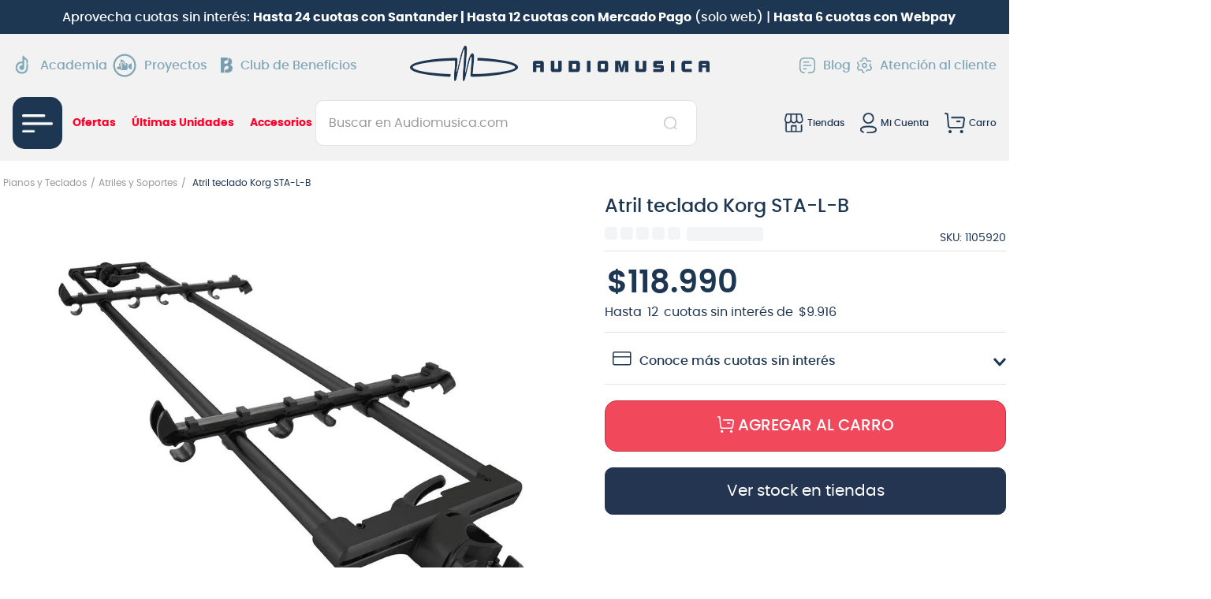

--- FILE ---
content_type: text/css
request_url: https://audiomusicacl.vtexassets.com/_v/public/assets/v1/bundle/css/asset.min.css?v=3&files=theme,audiomusicacl.audiomusica@6.11.41$style.common,audiomusicacl.audiomusica@6.11.41$style.small,audiomusicacl.audiomusica@6.11.41$style.notsmall,audiomusicacl.audiomusica@6.11.41$style.large,audiomusicacl.audiomusica@6.11.41$style.xlarge&files=fonts,989db2448f309bfdd99b513f37c84b8f5794d2b5&files=npm,animate.css@3.7.0/animate.min.css&files=react~vtex.render-runtime@8.136.1,common&files=react~vtex.store-components@3.178.5,Container,3,DiscountBadge,Logo,4,SearchBar,ProductDescription,2,ProductImages&files=react~vtex.styleguide@9.146.16,0,Tooltip,NumericStepper,Spinner,27,1,15&files=react~vtex.flex-layout@0.21.5,0&files=react~vtex.slider@0.8.3,0&files=react~vtex.shelf@1.49.0,0&files=react~vtex.admin-pages@4.59.0,HighlightOverlay&files=react~vtex.product-summary@2.91.1,ProductSummaryLegacy,ProductSummaryImage&files=react~audiomusicacl.ratings-and-reviews@1.17.3,0&files=react~vtex.rich-text@0.16.1,index&files=react~audiomusicacl.audiomusica@6.11.41,UserClusterIdentifier,PDPSpecificationsBadges,IdentifyUserCluster&files=react~vtex.minicart@2.68.0,Minicart&files=react~vtex.availability-notify@1.13.1,AvailabilityNotifier&files=react~vtex.search@2.18.8,Autocomplete&files=react~vtex.product-identifier@0.5.0,ProductIdentifierProduct&files=react~vtex.product-customizer@2.12.4,ProductAssemblyOptionInputValues&files=react~vtex.modal-layout@0.14.2,0,ModalHeader&files=react~audiomusicacl.stock-warehouses@0.6.3,StockWarehouses&files=react~audiomusicacl.sku-services@0.0.6,FullProteccion&files=overrides,vtex.shelf-components@0.10.1$overrides,vtex.product-list@0.37.5$overrides,vtex.minicart@2.68.0$overrides,audiomusicacl.audiomusica@6.11.41$overrides,audiomusicacl.audiomusica@6.11.41$fonts&workspace=master
body_size: 88939
content:
html{line-height:1.15;-ms-text-size-adjust:100%;-webkit-text-size-adjust:100%}body{margin:0}article,aside,footer,header,nav,section{display:block}h1{font-size:2em;margin:.67em 0}figcaption,figure,main{display:block}figure{margin:1em 40px}hr{box-sizing:content-box;height:0;overflow:visible}pre{font-family:monospace,monospace;font-size:1em}a{background-color:transparent;-webkit-text-decoration-skip:objects}abbr[title]{border-bottom:none;text-decoration:underline;-webkit-text-decoration:underline dotted;text-decoration:underline dotted}b,strong{font-weight:inherit;font-weight:bolder}code,kbd,samp{font-family:monospace,monospace;font-size:1em}dfn{font-style:italic}mark{background-color:#ff0;color:#000}small{font-size:80%}sub,sup{font-size:75%;line-height:0;position:relative;vertical-align:baseline}sub{bottom:-.25em}sup{top:-.5em}audio,video{display:inline-block}audio:not([controls]){display:none;height:0}img{border-style:none}svg:not(:root){overflow:hidden}button,input,optgroup,select,textarea{font-family:sans-serif;font-size:100%;line-height:1.15;margin:0}button,input{overflow:visible}button,select{text-transform:none}[type=reset],[type=submit],button,html [type=button]{-webkit-appearance:button}[type=button]::-moz-focus-inner,[type=reset]::-moz-focus-inner,[type=submit]::-moz-focus-inner,button::-moz-focus-inner{border-style:none;padding:0}[type=button]:-moz-focusring,[type=reset]:-moz-focusring,[type=submit]:-moz-focusring,button:-moz-focusring{outline:1px dotted ButtonText}fieldset{padding:.35em .75em .625em}legend{box-sizing:border-box;color:inherit;display:table;max-width:100%;padding:0;white-space:normal}progress{display:inline-block;vertical-align:baseline}textarea{overflow:auto}[type=checkbox],[type=radio]{box-sizing:border-box;padding:0}[type=number]::-webkit-inner-spin-button,[type=number]::-webkit-outer-spin-button{height:auto}[type=search]{-webkit-appearance:textfield;outline-offset:-2px}[type=search]::-webkit-search-cancel-button,[type=search]::-webkit-search-decoration{-webkit-appearance:none}::-webkit-file-upload-button{-webkit-appearance:button;font:inherit}details,menu{display:block}summary{display:list-item}canvas{display:inline-block}[hidden],template{display:none}.aspect-ratio{height:0;position:relative}.aspect-ratio--16x9{padding-bottom:56.25%}.aspect-ratio--9x16{padding-bottom:177.77%}.aspect-ratio--4x3{padding-bottom:75%}.aspect-ratio--3x4{padding-bottom:133.33%}.aspect-ratio--6x4{padding-bottom:66.6%}.aspect-ratio--4x6{padding-bottom:150%}.aspect-ratio--8x5{padding-bottom:62.5%}.aspect-ratio--5x8{padding-bottom:160%}.aspect-ratio--7x5{padding-bottom:71.42%}.aspect-ratio--5x7{padding-bottom:140%}.aspect-ratio--1x1{padding-bottom:100%}.aspect-ratio--object{position:absolute;top:0;right:0;bottom:0;left:0;width:100%;height:100%;z-index:100}.bg-rebel-pink{background-color:#f71963}.bg-heavy-rebel-pink{background-color:#dd1659}.bg-elite-purple{background-color:#8914cc}.bg-near-black{background-color:#3f3f40}.bg-dark-gray{background-color:#585959}.bg-mid-gray{background-color:#727273}.bg-gray{background-color:#979899}.bg-silver{background-color:#cacbcc}.bg-light-gray{background-color:#e3e4e6}.bg-light-silver{background-color:#f2f4f5}.bg-near-white{background-color:#f7f9fa}.bg-white{background-color:#fff}.bg-washed-blue{background-color:#edf4fa}.bg-light-blue{background-color:#cce8ff}.bg-blue{background-color:#368df7}.bg-heavy-blue{background-color:#2a6dbf}.bg-light-marine{background-color:#3d5980}.bg-marine{background-color:#25354d}.bg-serious-black{background-color:#142032}.bg-green{background-color:#8bc34a}.bg-washed-green{background-color:#eafce3}.bg-red{background-color:#ff4c4c}.bg-washed-red{background-color:#ffe6e6}.bg-yellow{background-color:#ffb100}.bg-washed-yellow{background-color:#fff6e0}.bg-black-90{background-color:rgba(0,0,0,.9)}.bg-black-80{background-color:rgba(0,0,0,.8)}.bg-black-70{background-color:rgba(0,0,0,.7)}.bg-black-60{background-color:rgba(0,0,0,.6)}.bg-black-50{background-color:rgba(0,0,0,.5)}.bg-black-40{background-color:rgba(0,0,0,.4)}.bg-black-30{background-color:rgba(0,0,0,.3)}.bg-black-20{background-color:rgba(0,0,0,.2)}.bg-black-10{background-color:rgba(0,0,0,.1)}.bg-black-05{background-color:rgba(0,0,0,.05)}.bg-black-025{background-color:rgba(0,0,0,.025)}.bg-black-0125{background-color:rgba(0,0,0,.0125)}.bg-white-90{background-color:hsla(0,0%,100%,.9)}.bg-white-80{background-color:hsla(0,0%,100%,.8)}.bg-white-70{background-color:hsla(0,0%,100%,.7)}.bg-white-60{background-color:hsla(0,0%,100%,.6)}.bg-white-50{background-color:hsla(0,0%,100%,.5)}.bg-white-40{background-color:hsla(0,0%,100%,.4)}.bg-white-30{background-color:hsla(0,0%,100%,.3)}.bg-white-20{background-color:hsla(0,0%,100%,.2)}.bg-white-10{background-color:hsla(0,0%,100%,.1)}.bg-white-05{background-color:hsla(0,0%,100%,.05)}.bg-white-025{background-color:hsla(0,0%,100%,.025)}.bg-white-0125{background-color:hsla(0,0%,100%,.0125)}.bg-base{background-color:#fff}.bg-base--inverted{background-color:#03044e}.bg-action-primary{background-color:#f1485b}.bg-action-secondary{background-color:#eef3f7}.bg-emphasis{background-color:#f71963}.bg-disabled{background-color:#6c6e6e}.bg-success{background-color:#8bc34a}.bg-success--faded{background-color:#eafce3}.bg-danger{background-color:#ff4c4c}.bg-danger--faded{background-color:#ffe6e6}.bg-warning{background-color:#ffb100}.bg-warning--faded{background-color:#fff6e0}.bg-muted-1{background-color:#727273}.bg-muted-2{background-color:#979899}.bg-muted-3{background-color:#cacbcc}.bg-muted-4{background-color:#e3e4e6}.bg-muted-5{background-color:#f2f4f5}.bg-transparent{background-color:transparent}.cover{background-size:cover!important}.contain{background-size:contain!important}.bg-center{background-position:50%}.bg-center,.bg-top{background-repeat:no-repeat}.bg-top{background-position:top}.bg-right{background-position:100%}.bg-bottom,.bg-right{background-repeat:no-repeat}.bg-bottom{background-position:bottom}.bg-left{background-repeat:no-repeat;background-position:0}.ba{border-style:solid;border-width:1px}.bt{border-top-style:solid;border-top-width:1px}.br{border-right-style:solid;border-right-width:1px}.bb{border-bottom-style:solid;border-bottom-width:1px}.bl{border-left-style:solid;border-left-width:1px}.bn{border-style:none;border-width:0}.b--rebel-pink{border-color:#f71963}.b--heavy-rebel-pink{border-color:#dd1659}.b--elite-purple{border-color:#8914cc}.b--near-black{border-color:#3f3f40}.b--dark-gray{border-color:#585959}.b--mid-gray{border-color:#727273}.b--gray{border-color:#979899}.b--silver{border-color:#cacbcc}.b--light-gray{border-color:#e3e4e6}.b--light-silver{border-color:#f2f4f5}.b--near-white{border-color:#f7f9fa}.b--white{border-color:#fff}.b--washed-blue{border-color:#edf4fa}.b--light-blue{border-color:#cce8ff}.b--blue{border-color:#368df7}.b--heavy-blue{border-color:#2a6dbf}.b--light-marine{border-color:#3d5980}.b--marine{border-color:#25354d}.b--serious-black{border-color:#142032}.b--green{border-color:#8bc34a}.b--washed-green{border-color:#eafce3}.b--red{border-color:#ff4c4c}.b--washed-red{border-color:#ffe6e6}.b--yellow{border-color:#ffb100}.b--washed-yellow{border-color:#fff6e0}.b--black-90{border-color:rgba(0,0,0,.9)}.b--black-80{border-color:rgba(0,0,0,.8)}.b--black-70{border-color:rgba(0,0,0,.7)}.b--black-60{border-color:rgba(0,0,0,.6)}.b--black-50{border-color:rgba(0,0,0,.5)}.b--black-40{border-color:rgba(0,0,0,.4)}.b--black-30{border-color:rgba(0,0,0,.3)}.b--black-20{border-color:rgba(0,0,0,.2)}.b--black-10{border-color:rgba(0,0,0,.1)}.b--black-05{border-color:rgba(0,0,0,.05)}.b--black-025{border-color:rgba(0,0,0,.025)}.b--black-0125{border-color:rgba(0,0,0,.0125)}.b--white-90{border-color:hsla(0,0%,100%,.9)}.b--white-80{border-color:hsla(0,0%,100%,.8)}.b--white-70{border-color:hsla(0,0%,100%,.7)}.b--white-60{border-color:hsla(0,0%,100%,.6)}.b--white-50{border-color:hsla(0,0%,100%,.5)}.b--white-40{border-color:hsla(0,0%,100%,.4)}.b--white-30{border-color:hsla(0,0%,100%,.3)}.b--white-20{border-color:hsla(0,0%,100%,.2)}.b--white-10{border-color:hsla(0,0%,100%,.1)}.b--white-05{border-color:hsla(0,0%,100%,.05)}.b--white-025{border-color:hsla(0,0%,100%,.025)}.b--white-0125{border-color:hsla(0,0%,100%,.0125)}.b--action-primary{border-color:#f1485b}.b--action-secondary{border-color:#eef3f7}.b--emphasis{border-color:#f71963}.b--disabled{border-color:#e3e4e6}.b--success{border-color:#8bc34a}.b--success--faded{border-color:#eafce3}.b--danger{border-color:#ff4c4c}.b--danger--faded{border-color:#ffe6e6}.b--warning{border-color:#ffb100}.b--warning--faded{border-color:#fff6e0}.b--muted-1{border-color:#727273}.b--muted-2{border-color:#979899}.b--muted-3{border-color:#cacbcc}.b--muted-4{border-color:#e3e4e6}.b--muted-5{border-color:#6c6e6e}.b--transparent{border-color:transparent}.br0{border-radius:0}.br1{border-radius:.125rem}.br2{border-radius:.25rem}.br3{border-radius:.5rem}.br4{border-radius:1rem}.br-100{border-radius:100%}.br-pill{border-radius:9999px}.br--bottom{border-top-left-radius:0;border-top-right-radius:0}.br--top{border-bottom-right-radius:0}.br--right,.br--top{border-bottom-left-radius:0}.br--right{border-top-left-radius:0}.br--left{border-top-right-radius:0;border-bottom-right-radius:0}.b--dotted{border-style:dotted}.b--dashed{border-style:dashed}.b--solid{border-style:solid}.b--none{border-style:none}.bw0{border-width:0}.bw1{border-width:.125rem}.bw2{border-width:.25rem}.bw3{border-width:.5rem}.bw4{border-width:1rem}.bw5{border-width:2rem}.bt-0{border-top-width:0}.br-0{border-right-width:0}.bb-0{border-bottom-width:0}.bl-0{border-left-width:0}.shadow-1{box-shadow:0 0 4px 2px rgba(0,0,0,.2)}.shadow-2{box-shadow:0 0 8px 2px rgba(0,0,0,.2)}.shadow-3{box-shadow:2px 2px 4px 2px rgba(0,0,0,.2)}.shadow-4{box-shadow:2px 2px 8px 0 rgba(0,0,0,.2)}.shadow-5{box-shadow:4px 4px 8px 0 rgba(0,0,0,.2)}.border-box,a,article,aside,blockquote,body,code,dd,div,dl,dt,fieldset,figcaption,figure,footer,form,h1,h2,h3,h4,h5,h6,header,html,input[type=email],input[type=number],input[type=password],input[type=tel],input[type=text],input[type=url],legend,li,main,nav,ol,p,pre,section,table,td,textarea,th,tr,ul{box-sizing:border-box}.pre{overflow-x:auto;overflow-y:hidden;overflow:scroll}.pa0{padding:0}.ma0,.na0{margin:0}.pl0{padding-left:0}.ml0,.nl0{margin-left:0}.pr0{padding-right:0}.mr0,.nr0{margin-right:0}.pt0{padding-top:0}.mt0,.nt0{margin-top:0}.pb0{padding-bottom:0}.mb0,.nb0{margin-bottom:0}.pv0{padding-top:0;padding-bottom:0}.mv0,.nv0{margin-top:0;margin-bottom:0}.ph0{padding-left:0;padding-right:0}.mh0,.nh0{margin-left:0;margin-right:0}.pa1{padding:.125rem}.ma1{margin:.125rem}.na1{margin:-.125rem}.pl1{padding-left:.125rem}.ml1{margin-left:.125rem}.nl1{margin-left:-.125rem}.pr1{padding-right:.125rem}.mr1{margin-right:.125rem}.nr1{margin-right:-.125rem}.pt1{padding-top:.125rem}.mt1{margin-top:.125rem}.nt1{margin-top:-.125rem}.pb1{padding-bottom:.125rem}.mb1{margin-bottom:.125rem}.nb1{margin-bottom:-.125rem}.pv1{padding-top:.125rem;padding-bottom:.125rem}.mv1{margin-top:.125rem;margin-bottom:.125rem}.nv1{margin-top:-.125rem;margin-bottom:-.125rem}.ph1{padding-left:.125rem;padding-right:.125rem}.mh1{margin-left:.125rem;margin-right:.125rem}.nh1{margin-left:-.125rem;margin-right:-.125rem}.pa2{padding:.25rem}.ma2{margin:.25rem}.na2{margin:-.25rem}.pl2{padding-left:.25rem}.ml2{margin-left:.25rem}.nl2{margin-left:-.25rem}.pr2{padding-right:.25rem}.mr2{margin-right:.25rem}.nr2{margin-right:-.25rem}.pt2{padding-top:.25rem}.mt2{margin-top:.25rem}.nt2{margin-top:-.25rem}.pb2{padding-bottom:.25rem}.mb2{margin-bottom:.25rem}.nb2{margin-bottom:-.25rem}.pv2{padding-top:.25rem;padding-bottom:.25rem}.mv2{margin-top:.25rem;margin-bottom:.25rem}.nv2{margin-top:-.25rem;margin-bottom:-.25rem}.ph2{padding-left:.25rem;padding-right:.25rem}.mh2{margin-left:.25rem;margin-right:.25rem}.nh2{margin-left:-.25rem;margin-right:-.25rem}.pa3{padding:.5rem}.ma3{margin:.5rem}.na3{margin:-.5rem}.pl3{padding-left:.5rem}.ml3{margin-left:.5rem}.nl3{margin-left:-.5rem}.pr3{padding-right:.5rem}.mr3{margin-right:.5rem}.nr3{margin-right:-.5rem}.pt3{padding-top:.5rem}.mt3{margin-top:.5rem}.nt3{margin-top:-.5rem}.pb3{padding-bottom:.5rem}.mb3{margin-bottom:.5rem}.nb3{margin-bottom:-.5rem}.pv3{padding-top:.5rem;padding-bottom:.5rem}.mv3{margin-top:.5rem;margin-bottom:.5rem}.nv3{margin-top:-.5rem;margin-bottom:-.5rem}.ph3{padding-left:.5rem;padding-right:.5rem}.mh3{margin-left:.5rem;margin-right:.5rem}.nh3{margin-left:-.5rem;margin-right:-.5rem}.pa4{padding:.75rem}.ma4{margin:.75rem}.na4{margin:-.75rem}.pl4{padding-left:.75rem}.ml4{margin-left:.75rem}.nl4{margin-left:-.75rem}.pr4{padding-right:.75rem}.mr4{margin-right:.75rem}.nr4{margin-right:-.75rem}.pt4{padding-top:.75rem}.mt4{margin-top:.75rem}.nt4{margin-top:-.75rem}.pb4{padding-bottom:.75rem}.mb4{margin-bottom:.75rem}.nb4{margin-bottom:-.75rem}.pv4{padding-top:.75rem;padding-bottom:.75rem}.mv4{margin-top:.75rem;margin-bottom:.75rem}.nv4{margin-top:-.75rem;margin-bottom:-.75rem}.ph4{padding-left:.75rem;padding-right:.75rem}.mh4{margin-left:.75rem;margin-right:.75rem}.nh4{margin-left:-.75rem;margin-right:-.75rem}.pa5{padding:1rem}.ma5{margin:1rem}.na5{margin:-1rem}.pl5{padding-left:1rem}.ml5{margin-left:1rem}.nl5{margin-left:-1rem}.pr5{padding-right:1rem}.mr5{margin-right:1rem}.nr5{margin-right:-1rem}.pt5{padding-top:1rem}.mt5{margin-top:1rem}.nt5{margin-top:-1rem}.pb5{padding-bottom:1rem}.mb5{margin-bottom:1rem}.nb5{margin-bottom:-1rem}.pv5{padding-top:1rem;padding-bottom:1rem}.mv5{margin-top:1rem;margin-bottom:1rem}.nv5{margin-top:-1rem;margin-bottom:-1rem}.ph5{padding-left:1rem;padding-right:1rem}.mh5{margin-left:1rem;margin-right:1rem}.nh5{margin-left:-1rem;margin-right:-1rem}.pa6{padding:1.5rem}.ma6{margin:1.5rem}.na6{margin:-1.5rem}.pl6{padding-left:1.5rem}.ml6{margin-left:1.5rem}.nl6{margin-left:-1.5rem}.pr6{padding-right:1.5rem}.mr6{margin-right:1.5rem}.nr6{margin-right:-1.5rem}.pt6{padding-top:1.5rem}.mt6{margin-top:1.5rem}.nt6{margin-top:-1.5rem}.pb6{padding-bottom:1.5rem}.mb6{margin-bottom:1.5rem}.nb6{margin-bottom:-1.5rem}.pv6{padding-top:1.5rem;padding-bottom:1.5rem}.mv6{margin-top:1.5rem;margin-bottom:1.5rem}.nv6{margin-top:-1.5rem;margin-bottom:-1.5rem}.ph6{padding-left:1.5rem;padding-right:1.5rem}.mh6{margin-left:1.5rem;margin-right:1.5rem}.nh6{margin-left:-1.5rem;margin-right:-1.5rem}.pa7{padding:2rem}.ma7{margin:2rem}.na7{margin:-2rem}.pl7{padding-left:2rem}.ml7{margin-left:2rem}.nl7{margin-left:-2rem}.pr7{padding-right:2rem}.mr7{margin-right:2rem}.nr7{margin-right:-2rem}.pt7{padding-top:2rem}.mt7{margin-top:2rem}.nt7{margin-top:-2rem}.pb7{padding-bottom:2rem}.mb7{margin-bottom:2rem}.nb7{margin-bottom:-2rem}.pv7{padding-top:2rem;padding-bottom:2rem}.mv7{margin-top:2rem;margin-bottom:2rem}.nv7{margin-top:-2rem;margin-bottom:-2rem}.ph7{padding-left:2rem;padding-right:2rem}.mh7{margin-left:2rem;margin-right:2rem}.nh7{margin-left:-2rem;margin-right:-2rem}.pa8{padding:3rem}.ma8{margin:3rem}.na8{margin:-3rem}.pl8{padding-left:3rem}.ml8{margin-left:3rem}.nl8{margin-left:-3rem}.pr8{padding-right:3rem}.mr8{margin-right:3rem}.nr8{margin-right:-3rem}.pt8{padding-top:3rem}.mt8{margin-top:3rem}.nt8{margin-top:-3rem}.pb8{padding-bottom:3rem}.mb8{margin-bottom:3rem}.nb8{margin-bottom:-3rem}.pv8{padding-top:3rem;padding-bottom:3rem}.mv8{margin-top:3rem;margin-bottom:3rem}.nv8{margin-top:-3rem;margin-bottom:-3rem}.ph8{padding-left:3rem;padding-right:3rem}.mh8{margin-left:3rem;margin-right:3rem}.nh8{margin-left:-3rem;margin-right:-3rem}.pa9{padding:4rem}.ma9{margin:4rem}.na9{margin:-4rem}.pl9{padding-left:4rem}.ml9{margin-left:4rem}.nl9{margin-left:-4rem}.pr9{padding-right:4rem}.mr9{margin-right:4rem}.nr9{margin-right:-4rem}.pt9{padding-top:4rem}.mt9{margin-top:4rem}.nt9{margin-top:-4rem}.pb9{padding-bottom:4rem}.mb9{margin-bottom:4rem}.nb9{margin-bottom:-4rem}.pv9{padding-top:4rem;padding-bottom:4rem}.mv9{margin-top:4rem;margin-bottom:4rem}.nv9{margin-top:-4rem;margin-bottom:-4rem}.ph9{padding-left:4rem;padding-right:4rem}.mh9{margin-left:4rem;margin-right:4rem}.nh9{margin-left:-4rem;margin-right:-4rem}.pa10{padding:8rem}.ma10{margin:8rem}.na10{margin:-8rem}.pl10{padding-left:8rem}.ml10{margin-left:8rem}.nl10{margin-left:-8rem}.pr10{padding-right:8rem}.mr10{margin-right:8rem}.nr10{margin-right:-8rem}.pt10{padding-top:8rem}.mt10{margin-top:8rem}.nt10{margin-top:-8rem}.pb10{padding-bottom:8rem}.mb10{margin-bottom:8rem}.nb10{margin-bottom:-8rem}.pv10{padding-top:8rem;padding-bottom:8rem}.mv10{margin-top:8rem;margin-bottom:8rem}.nv10{margin-top:-8rem;margin-bottom:-8rem}.ph10{padding-left:8rem;padding-right:8rem}.mh10{margin-left:8rem;margin-right:8rem}.nh10{margin-left:-8rem;margin-right:-8rem}.pa11{padding:16rem}.ma11{margin:16rem}.na11{margin:-16rem}.pl11{padding-left:16rem}.ml11{margin-left:16rem}.nl11{margin-left:-16rem}.pr11{padding-right:16rem}.mr11{margin-right:16rem}.nr11{margin-right:-16rem}.pt11{padding-top:16rem}.mt11{margin-top:16rem}.nt11{margin-top:-16rem}.pb11{padding-bottom:16rem}.mb11{margin-bottom:16rem}.nb11{margin-bottom:-16rem}.pv11{padding-top:16rem;padding-bottom:16rem}.mv11{margin-top:16rem;margin-bottom:16rem}.nv11{margin-top:-16rem;margin-bottom:-16rem}.ph11{padding-left:16rem;padding-right:16rem}.mh11{margin-left:16rem;margin-right:16rem}.nh11{margin-left:-16rem;margin-right:-16rem}.top-0{top:0}.right-0{right:0}.bottom-0{bottom:0}.left-0{left:0}.top-1{top:1rem}.right-1{right:1rem}.bottom-1{bottom:1rem}.left-1{left:1rem}.top-2{top:2rem}.right-2{right:2rem}.bottom-2{bottom:2rem}.left-2{left:2rem}.top--1{top:-1rem}.right--1{right:-1rem}.bottom--1{bottom:-1rem}.left--1{left:-1rem}.top--2{top:-2rem}.right--2{right:-2rem}.bottom--2{bottom:-2rem}.left--2{left:-2rem}.absolute--fill{top:0;right:0;bottom:0;left:0}.cf:after,.cf:before{content:" ";display:table}.cf:after{clear:both}.cf{*zoom:1}.cl{clear:left}.cr{clear:right}.cb{clear:both}.cn{clear:none}.dn{display:none}.di{display:inline}.db{display:block}.dib{display:inline-block}.dit{display:inline-table}.dt{display:table}.dtc{display:table-cell}.dt-row{display:table-row}.dt-row-group{display:table-row-group}.dt-column{display:table-column}.dt-column-group{display:table-column-group}.dt--fixed{table-layout:fixed;width:100%}.flex{display:-webkit-box;display:flex}.inline-flex{display:-webkit-inline-box;display:inline-flex}.flex-auto{-webkit-box-flex:1;flex:1 1 auto;min-width:0;min-height:0}.flex-none{-webkit-box-flex:0;flex:none}.flex-column{-webkit-box-orient:vertical;flex-direction:column}.flex-column,.flex-row{-webkit-box-direction:normal}.flex-row{-webkit-box-orient:horizontal;flex-direction:row}.flex-wrap{flex-wrap:wrap}.flex-nowrap{flex-wrap:nowrap}.flex-wrap-reverse{flex-wrap:wrap-reverse}.flex-column-reverse{-webkit-box-orient:vertical;-webkit-box-direction:reverse;flex-direction:column-reverse}.flex-row-reverse{-webkit-box-orient:horizontal;-webkit-box-direction:reverse;flex-direction:row-reverse}.items-start{-webkit-box-align:start;align-items:flex-start}.items-end{-webkit-box-align:end;align-items:flex-end}.items-center{-webkit-box-align:center;align-items:center}.items-baseline{-webkit-box-align:baseline;align-items:baseline}.items-stretch{-webkit-box-align:stretch;align-items:stretch}.self-start{align-self:flex-start}.self-end{align-self:flex-end}.self-center{align-self:center}.self-baseline{align-self:baseline}.self-stretch{align-self:stretch}.justify-start{-webkit-box-pack:start;justify-content:flex-start}.justify-end{-webkit-box-pack:end;justify-content:flex-end}.justify-center{-webkit-box-pack:center;justify-content:center}.justify-between{-webkit-box-pack:justify;justify-content:space-between}.justify-around{justify-content:space-around}.content-start{align-content:flex-start}.content-end{align-content:flex-end}.content-center{align-content:center}.content-between{align-content:space-between}.content-around{align-content:space-around}.content-stretch{align-content:stretch}.order-0{-webkit-box-ordinal-group:1;order:0}.order-1{-webkit-box-ordinal-group:2;order:1}.order-2{-webkit-box-ordinal-group:3;order:2}.order-3{-webkit-box-ordinal-group:4;order:3}.order-4{-webkit-box-ordinal-group:5;order:4}.order-5{-webkit-box-ordinal-group:6;order:5}.order-6{-webkit-box-ordinal-group:7;order:6}.order-7{-webkit-box-ordinal-group:8;order:7}.order-8{-webkit-box-ordinal-group:9;order:8}.order-last{-webkit-box-ordinal-group:100000;order:99999}.flex-grow-0{-webkit-box-flex:0;flex-grow:0}.flex-grow-1{-webkit-box-flex:1;flex-grow:1}.flex-shrink-0{flex-shrink:0}.flex-shrink-1{flex-shrink:1}.fl{float:left}.fl,.fr{_display:inline}.fr{float:right}.fn{float:none}body,button,input,optgroup,select,textarea{-webkit-font-smoothing:antialiased;-moz-osx-font-smoothing:grayscale}.sans-serif,body,button,input,optgroup,select,textarea{font-family:-apple-system,BlinkMacSystemFont,avenir next,avenir,helvetica neue,helvetica,ubuntu,roboto,noto,segoe ui,arial,sans-serif}.code,code{font-family:Consolas,monaco,monospace}.i{font-style:italic}.fs-normal{font-style:normal}.input-reset{-webkit-appearance:none;-moz-appearance:none}.button-reset::-moz-focus-inner,.input-reset::-moz-focus-inner{border:0;padding:0}.link{text-decoration:none}.link,.link:active,.link:focus,.link:hover,.link:link,.link:visited{-webkit-transition:color .15s ease-in;transition:color .15s ease-in}.link:focus{outline:1px dotted currentColor}.list{list-style-type:none}.h1{height:1rem}.h2{height:2rem}.h3{height:4rem}.h4{height:8rem}.h5{height:16rem}.h-25{height:25%}.h-50{height:50%}.h-75{height:75%}.h-100{height:100%}.min-h-100{min-height:100%}.vh-25{height:25vh}.vh-50{height:50vh}.vh-75{height:75vh}.vh-100{height:100vh}.min-vh-100{min-height:100vh}.h-auto{height:auto}.h-inherit{height:inherit}.h-small{height:2rem;box-sizing:border-box}.min-h-small{min-height:2rem;box-sizing:border-box}.h-regular{height:2.5rem;box-sizing:border-box}.min-h-regular{min-height:2.5rem;box-sizing:border-box}.h-large{height:3rem;box-sizing:border-box}.min-h-large{min-height:3rem;box-sizing:border-box}.rebel-pink{color:#f71963}.heavy-rebel-pink{color:#dd1659}.elite-purple{color:#8914cc}.near-black{color:#3f3f40}.dark-gray{color:#585959}.mid-gray{color:#727273}.gray{color:#979899}.silver{color:#cacbcc}.light-gray{color:#e3e4e6}.light-silver{color:#f2f4f5}.near-white{color:#f7f9fa}.white{color:#fff}.washed-blue{color:#edf4fa}.light-blue{color:#cce8ff}.blue{color:#368df7}.heavy-blue{color:#2a6dbf}.light-marine{color:#3d5980}.marine{color:#25354d}.serious-black{color:#142032}.green{color:#8bc34a}.washed-green{color:#eafce3}.red{color:#ff4c4c}.washed-red{color:#ffe6e6}.yellow{color:#ffb100}.washed-yellow{color:#fff6e0}.black-90{color:rgba(0,0,0,.9)}.black-80{color:rgba(0,0,0,.8)}.black-70{color:rgba(0,0,0,.7)}.black-60{color:rgba(0,0,0,.6)}.black-50{color:rgba(0,0,0,.5)}.black-40{color:rgba(0,0,0,.4)}.black-30{color:rgba(0,0,0,.3)}.black-20{color:rgba(0,0,0,.2)}.black-10{color:rgba(0,0,0,.1)}.black-05{color:rgba(0,0,0,.05)}.black-025{color:rgba(0,0,0,.025)}.black-0125{color:rgba(0,0,0,.0125)}.white-90{color:hsla(0,0%,100%,.9)}.white-80{color:hsla(0,0%,100%,.8)}.white-70{color:hsla(0,0%,100%,.7)}.white-60{color:hsla(0,0%,100%,.6)}.white-50{color:hsla(0,0%,100%,.5)}.white-40{color:hsla(0,0%,100%,.4)}.white-30{color:hsla(0,0%,100%,.3)}.white-20{color:hsla(0,0%,100%,.2)}.white-10{color:hsla(0,0%,100%,.1)}.white-05{color:hsla(0,0%,100%,.05)}.white-025{color:hsla(0,0%,100%,.025)}.white-0125{color:hsla(0,0%,100%,.0125)}.c-action-primary{color:#0f3e99}.c-action-secondary{color:#eef3f7}.c-link{color:#0f3e99}.c-emphasis{color:#f71963}.c-disabled{color:#979899}.c-success{color:#8bc34a}.c-success--faded{color:#eafce3}.c-danger{color:#ff4c4c}.c-danger--faded{color:#ffe6e6}.c-warning{color:#ffb100}.c-warning--faded{color:#fff6e0}.c-muted-1{color:#727273}.c-muted-2{color:#979899}.c-muted-3{color:#cacbcc}.c-muted-4{color:#e3e4e6}.c-muted-5{color:#f2f4f5}.c-on-base{color:#3f3f40}.c-on-action-primary,.c-on-base--inverted{color:#fff}.c-on-action-secondary{color:#0f3e99}.c-on-emphasis{color:#fff}.c-on-disabled{color:#979899}.c-on-success{color:#fff}.c-on-success--faded{color:#3f3f40}.c-on-danger{color:#fff}.c-on-danger--faded{color:#3f3f40}.c-on-warning{color:#fff}.c-on-warning--faded{color:#1a1a1a}.c-on-muted-1,.c-on-muted-2{color:#fff}.c-on-muted-3,.c-on-muted-4,.c-on-muted-5{color:#3f3f40}.hover-rebel-pink:focus,.hover-rebel-pink:hover{color:#f71963}.hover-heavy-rebel-pink:focus,.hover-heavy-rebel-pink:hover{color:#dd1659}.hover-elite-purple:focus,.hover-elite-purple:hover{color:#8914cc}.hover-near-black:focus,.hover-near-black:hover{color:#3f3f40}.hover-dark-gray:focus,.hover-dark-gray:hover{color:#585959}.hover-mid-gray:focus,.hover-mid-gray:hover{color:#727273}.hover-gray:focus,.hover-gray:hover{color:#979899}.hover-silver:focus,.hover-silver:hover{color:#cacbcc}.hover-light-gray:focus,.hover-light-gray:hover{color:#e3e4e6}.hover-light-silver:focus,.hover-light-silver:hover{color:#f2f4f5}.hover-near-white:focus,.hover-near-white:hover{color:#f7f9fa}.hover-white:focus,.hover-white:hover{color:#fff}.hover-washed-blue:focus,.hover-washed-blue:hover{color:#edf4fa}.hover-light-blue:focus,.hover-light-blue:hover{color:#cce8ff}.hover-blue:focus,.hover-blue:hover{color:#368df7}.hover-heavy-blue:focus,.hover-heavy-blue:hover{color:#2a6dbf}.hover-light-marine:focus,.hover-light-marine:hover{color:#3d5980}.hover-marine:focus,.hover-marine:hover{color:#25354d}.hover-serious-black:focus,.hover-serious-black:hover{color:#142032}.hover-green:focus,.hover-green:hover{color:#8bc34a}.hover-washed-green:focus,.hover-washed-green:hover{color:#eafce3}.hover-red:focus,.hover-red:hover{color:#ff4c4c}.hover-washed-red:focus,.hover-washed-red:hover{color:#ffe6e6}.hover-yellow:focus,.hover-yellow:hover{color:#ffb100}.hover-washed-yellow:focus,.hover-washed-yellow:hover{color:#fff6e0}.hover-black-90:focus,.hover-black-90:hover{color:rgba(0,0,0,.9)}.hover-black-80:focus,.hover-black-80:hover{color:rgba(0,0,0,.8)}.hover-black-70:focus,.hover-black-70:hover{color:rgba(0,0,0,.7)}.hover-black-60:focus,.hover-black-60:hover{color:rgba(0,0,0,.6)}.hover-black-50:focus,.hover-black-50:hover{color:rgba(0,0,0,.5)}.hover-black-40:focus,.hover-black-40:hover{color:rgba(0,0,0,.4)}.hover-black-30:focus,.hover-black-30:hover{color:rgba(0,0,0,.3)}.hover-black-20:focus,.hover-black-20:hover{color:rgba(0,0,0,.2)}.hover-black-10:focus,.hover-black-10:hover{color:rgba(0,0,0,.1)}.hover-black-05:focus,.hover-black-05:hover{color:rgba(0,0,0,.05)}.hover-black-025:focus,.hover-black-025:hover{color:rgba(0,0,0,.025)}.hover-black-0125:focus,.hover-black-0125:hover{color:rgba(0,0,0,.0125)}.hover-white-90:focus,.hover-white-90:hover{color:hsla(0,0%,100%,.9)}.hover-white-80:focus,.hover-white-80:hover{color:hsla(0,0%,100%,.8)}.hover-white-70:focus,.hover-white-70:hover{color:hsla(0,0%,100%,.7)}.hover-white-60:focus,.hover-white-60:hover{color:hsla(0,0%,100%,.6)}.hover-white-50:focus,.hover-white-50:hover{color:hsla(0,0%,100%,.5)}.hover-white-40:focus,.hover-white-40:hover{color:hsla(0,0%,100%,.4)}.hover-white-30:focus,.hover-white-30:hover{color:hsla(0,0%,100%,.3)}.hover-white-20:focus,.hover-white-20:hover{color:hsla(0,0%,100%,.2)}.hover-white-10:focus,.hover-white-10:hover{color:hsla(0,0%,100%,.1)}.hover-white-05:focus,.hover-white-05:hover{color:hsla(0,0%,100%,.05)}.hover-white-025:focus,.hover-white-025:hover{color:hsla(0,0%,100%,.025)}.hover-white-0125:focus,.hover-white-0125:hover{color:hsla(0,0%,100%,.0125)}.hover-bg-rebel-pink:focus,.hover-bg-rebel-pink:hover{background-color:#f71963}.hover-b--rebel-pink:focus,.hover-b--rebel-pink:hover{border-color:#f71963}.hover-bg-heavy-rebel-pink:focus,.hover-bg-heavy-rebel-pink:hover{background-color:#dd1659}.hover-b--heavy-rebel-pink:focus,.hover-b--heavy-rebel-pink:hover{border-color:#dd1659}.hover-bg-elite-purple:focus,.hover-bg-elite-purple:hover{background-color:#8914cc}.hover-b--elite-purple:focus,.hover-b--elite-purple:hover{border-color:#8914cc}.hover-bg-near-black:focus,.hover-bg-near-black:hover{background-color:#3f3f40}.hover-b--near-black:focus,.hover-b--near-black:hover{border-color:#3f3f40}.hover-bg-dark-gray:focus,.hover-bg-dark-gray:hover{background-color:#585959}.hover-b--dark-gray:focus,.hover-b--dark-gray:hover{border-color:#585959}.hover-bg-mid-gray:focus,.hover-bg-mid-gray:hover{background-color:#727273}.hover-b--mid-gray:focus,.hover-b--mid-gray:hover{border-color:#727273}.hover-bg-gray:focus,.hover-bg-gray:hover{background-color:#979899}.hover-b--gray:focus,.hover-b--gray:hover{border-color:#979899}.hover-bg-silver:focus,.hover-bg-silver:hover{background-color:#cacbcc}.hover-b--silver:focus,.hover-b--silver:hover{border-color:#cacbcc}.hover-bg-light-gray:focus,.hover-bg-light-gray:hover{background-color:#e3e4e6}.hover-b--light-gray:focus,.hover-b--light-gray:hover{border-color:#e3e4e6}.hover-bg-light-silver:focus,.hover-bg-light-silver:hover{background-color:#f2f4f5}.hover-b--light-silver:focus,.hover-b--light-silver:hover{border-color:#f2f4f5}.hover-bg-near-white:focus,.hover-bg-near-white:hover{background-color:#f7f9fa}.hover-b--near-white:focus,.hover-b--near-white:hover{border-color:#f7f9fa}.hover-bg-white:focus,.hover-bg-white:hover{background-color:#fff}.hover-b--white:focus,.hover-b--white:hover{border-color:#fff}.hover-bg-washed-blue:focus,.hover-bg-washed-blue:hover{background-color:#edf4fa}.hover-b--washed-blue:focus,.hover-b--washed-blue:hover{border-color:#edf4fa}.hover-bg-light-blue:focus,.hover-bg-light-blue:hover{background-color:#cce8ff}.hover-b--light-blue:focus,.hover-b--light-blue:hover{border-color:#cce8ff}.hover-bg-blue:focus,.hover-bg-blue:hover{background-color:#368df7}.hover-b--blue:focus,.hover-b--blue:hover{border-color:#368df7}.hover-bg-heavy-blue:focus,.hover-bg-heavy-blue:hover{background-color:#2a6dbf}.hover-b--heavy-blue:focus,.hover-b--heavy-blue:hover{border-color:#2a6dbf}.hover-bg-light-marine:focus,.hover-bg-light-marine:hover{background-color:#3d5980}.hover-b--light-marine:focus,.hover-b--light-marine:hover{border-color:#3d5980}.hover-bg-marine:focus,.hover-bg-marine:hover{background-color:#25354d}.hover-b--marine:focus,.hover-b--marine:hover{border-color:#25354d}.hover-bg-serious-black:focus,.hover-bg-serious-black:hover{background-color:#142032}.hover-b--serious-black:focus,.hover-b--serious-black:hover{border-color:#142032}.hover-bg-green:focus,.hover-bg-green:hover{background-color:#8bc34a}.hover-b--green:focus,.hover-b--green:hover{border-color:#8bc34a}.hover-bg-washed-green:focus,.hover-bg-washed-green:hover{background-color:#eafce3}.hover-b--washed-green:focus,.hover-b--washed-green:hover{border-color:#eafce3}.hover-bg-red:focus,.hover-bg-red:hover{background-color:#ff4c4c}.hover-b--red:focus,.hover-b--red:hover{border-color:#ff4c4c}.hover-bg-washed-red:focus,.hover-bg-washed-red:hover{background-color:#ffe6e6}.hover-b--washed-red:focus,.hover-b--washed-red:hover{border-color:#ffe6e6}.hover-bg-yellow:focus,.hover-bg-yellow:hover{background-color:#ffb100}.hover-b--yellow:focus,.hover-b--yellow:hover{border-color:#ffb100}.hover-bg-washed-yellow:focus,.hover-bg-washed-yellow:hover{background-color:#fff6e0}.hover-b--washed-yellow:focus,.hover-b--washed-yellow:hover{border-color:#fff6e0}.hover-bg-black-90:focus,.hover-bg-black-90:hover{background-color:rgba(0,0,0,.9)}.hover-b--black-90:focus,.hover-b--black-90:hover{border-color:rgba(0,0,0,.9)}.hover-bg-black-80:focus,.hover-bg-black-80:hover{background-color:rgba(0,0,0,.8)}.hover-b--black-80:focus,.hover-b--black-80:hover{border-color:rgba(0,0,0,.8)}.hover-bg-black-70:focus,.hover-bg-black-70:hover{background-color:rgba(0,0,0,.7)}.hover-b--black-70:focus,.hover-b--black-70:hover{border-color:rgba(0,0,0,.7)}.hover-bg-black-60:focus,.hover-bg-black-60:hover{background-color:rgba(0,0,0,.6)}.hover-b--black-60:focus,.hover-b--black-60:hover{border-color:rgba(0,0,0,.6)}.hover-bg-black-50:focus,.hover-bg-black-50:hover{background-color:rgba(0,0,0,.5)}.hover-b--black-50:focus,.hover-b--black-50:hover{border-color:rgba(0,0,0,.5)}.hover-bg-black-40:focus,.hover-bg-black-40:hover{background-color:rgba(0,0,0,.4)}.hover-b--black-40:focus,.hover-b--black-40:hover{border-color:rgba(0,0,0,.4)}.hover-bg-black-30:focus,.hover-bg-black-30:hover{background-color:rgba(0,0,0,.3)}.hover-b--black-30:focus,.hover-b--black-30:hover{border-color:rgba(0,0,0,.3)}.hover-bg-black-20:focus,.hover-bg-black-20:hover{background-color:rgba(0,0,0,.2)}.hover-b--black-20:focus,.hover-b--black-20:hover{border-color:rgba(0,0,0,.2)}.hover-bg-black-10:focus,.hover-bg-black-10:hover{background-color:rgba(0,0,0,.1)}.hover-b--black-10:focus,.hover-b--black-10:hover{border-color:rgba(0,0,0,.1)}.hover-bg-black-05:focus,.hover-bg-black-05:hover{background-color:rgba(0,0,0,.05)}.hover-b--black-05:focus,.hover-b--black-05:hover{border-color:rgba(0,0,0,.05)}.hover-bg-black-025:focus,.hover-bg-black-025:hover{background-color:rgba(0,0,0,.025)}.hover-b--black-025:focus,.hover-b--black-025:hover{border-color:rgba(0,0,0,.025)}.hover-bg-black-0125:focus,.hover-bg-black-0125:hover{background-color:rgba(0,0,0,.0125)}.hover-b--black-0125:focus,.hover-b--black-0125:hover{border-color:rgba(0,0,0,.0125)}.hover-bg-white-90:focus,.hover-bg-white-90:hover{background-color:hsla(0,0%,100%,.9)}.hover-b--white-90:focus,.hover-b--white-90:hover{border-color:hsla(0,0%,100%,.9)}.hover-bg-white-80:focus,.hover-bg-white-80:hover{background-color:hsla(0,0%,100%,.8)}.hover-b--white-80:focus,.hover-b--white-80:hover{border-color:hsla(0,0%,100%,.8)}.hover-bg-white-70:focus,.hover-bg-white-70:hover{background-color:hsla(0,0%,100%,.7)}.hover-b--white-70:focus,.hover-b--white-70:hover{border-color:hsla(0,0%,100%,.7)}.hover-bg-white-60:focus,.hover-bg-white-60:hover{background-color:hsla(0,0%,100%,.6)}.hover-b--white-60:focus,.hover-b--white-60:hover{border-color:hsla(0,0%,100%,.6)}.hover-bg-white-50:focus,.hover-bg-white-50:hover{background-color:hsla(0,0%,100%,.5)}.hover-b--white-50:focus,.hover-b--white-50:hover{border-color:hsla(0,0%,100%,.5)}.hover-bg-white-40:focus,.hover-bg-white-40:hover{background-color:hsla(0,0%,100%,.4)}.hover-b--white-40:focus,.hover-b--white-40:hover{border-color:hsla(0,0%,100%,.4)}.hover-bg-white-30:focus,.hover-bg-white-30:hover{background-color:hsla(0,0%,100%,.3)}.hover-b--white-30:focus,.hover-b--white-30:hover{border-color:hsla(0,0%,100%,.3)}.hover-bg-white-20:focus,.hover-bg-white-20:hover{background-color:hsla(0,0%,100%,.2)}.hover-b--white-20:focus,.hover-b--white-20:hover{border-color:hsla(0,0%,100%,.2)}.hover-bg-white-10:focus,.hover-bg-white-10:hover{background-color:hsla(0,0%,100%,.1)}.hover-b--white-10:focus,.hover-b--white-10:hover{border-color:hsla(0,0%,100%,.1)}.hover-bg-white-05:focus,.hover-bg-white-05:hover{background-color:hsla(0,0%,100%,.05)}.hover-b--white-05:focus,.hover-b--white-05:hover{border-color:hsla(0,0%,100%,.05)}.hover-bg-white-025:focus,.hover-bg-white-025:hover{background-color:hsla(0,0%,100%,.025)}.hover-b--white-025:focus,.hover-b--white-025:hover{border-color:hsla(0,0%,100%,.025)}.hover-bg-white-0125:focus,.hover-bg-white-0125:hover{background-color:hsla(0,0%,100%,.0125)}.hover-b--white-0125:focus,.hover-b--white-0125:hover{border-color:hsla(0,0%,100%,.0125)}.hover-bg-transparent:focus,.hover-bg-transparent:hover{background-color:transparent}.hover-b--transparent:focus,.hover-b--transparent:hover{border-color:transparent}.hover-c-action-primary:focus,.hover-c-action-primary:hover{color:#072c75}.hover-c-action-secondary:focus,.hover-c-action-secondary:hover{color:#dbe9fd}.hover-c-link:focus,.hover-c-link:hover{color:#0c389f}.hover-c-emphasis:focus,.hover-c-emphasis:hover{color:#dd1659}.hover-c-success:focus,.hover-c-success:hover{color:#8bc34a}.hover-c-success--faded:focus,.hover-c-success--faded:hover{color:#eafce3}.hover-c-danger:focus,.hover-c-danger:hover{color:#e13232}.hover-c-danger--faded:focus,.hover-c-danger--faded:hover{color:#ffe6e6}.hover-c-warning:focus,.hover-c-warning:hover{color:#ffb100}.hover-c-warning--faded:focus,.hover-c-warning--faded:hover{color:#fff6e0}.hover-c-on-action-primary:focus,.hover-c-on-action-primary:hover{color:#fff}.hover-c-on-action-secondary:focus,.hover-c-on-action-secondary:hover{color:#0f3e99}.hover-c-on-emphasis:focus,.hover-c-on-emphasis:hover,.hover-c-on-success:focus,.hover-c-on-success:hover{color:#fff}.hover-c-on-success--faded:focus,.hover-c-on-success--faded:hover{color:#3f3f40}.hover-c-on-danger:focus,.hover-c-on-danger:hover{color:#fff}.hover-c-on-danger--faded:focus,.hover-c-on-danger--faded:hover{color:#3f3f40}.hover-c-on-warning:focus,.hover-c-on-warning:hover{color:#fff}.hover-c-on-warning--faded:focus,.hover-c-on-warning--faded:hover{color:#1a1a1a}.visited-c-link:visited{color:#0c389f}.hover-bg-action-primary:focus,.hover-bg-action-primary:hover{background-color:#1d3652}.hover-bg-action-secondary:focus,.hover-bg-action-secondary:hover{background-color:#dbe9fd}.hover-bg-emphasis:focus,.hover-bg-emphasis:hover{background-color:#dd1659}.hover-bg-success:focus,.hover-bg-success:hover{background-color:#8bc34a}.hover-bg-success--faded:focus,.hover-bg-success--faded:hover{background-color:#eafce3}.hover-bg-danger:focus,.hover-bg-danger:hover{background-color:#e13232}.hover-bg-danger--faded:focus,.hover-bg-danger--faded:hover{background-color:#ffe6e6}.hover-bg-warning:focus,.hover-bg-warning:hover{background-color:#ffb100}.hover-bg-warning--faded:focus,.hover-bg-warning--faded:hover{background-color:#fff6e0}.hover-bg-muted-1:focus,.hover-bg-muted-1:hover{background-color:#727273}.hover-bg-muted-2:focus,.hover-bg-muted-2:hover{background-color:#979899}.hover-bg-muted-3:focus,.hover-bg-muted-3:hover{background-color:#cacbcc}.hover-bg-muted-4:focus,.hover-bg-muted-4:hover{background-color:#e3e4e6}.hover-bg-muted-5:focus,.hover-bg-muted-5:hover{background-color:#f2f4f5}.hover-b--action-primary:focus,.hover-b--action-primary:hover{border-color:#072c75}.hover-b--action-secondary:focus,.hover-b--action-secondary:hover{border-color:#dbe9fd}.hover-b--emphasis:focus,.hover-b--emphasis:hover{border-color:#dd1659}.hover-b--success:focus,.hover-b--success:hover{border-color:#8bc34a}.hover-b--success--faded:focus,.hover-b--success--faded:hover{border-color:#eafce3}.hover-b--danger:focus,.hover-b--danger:hover{border-color:#e13232}.hover-b--danger--faded:focus,.hover-b--danger--faded:hover{border-color:#ffe6e6}.hover-b--warning:focus,.hover-b--warning:hover{border-color:#ffb100}.hover-b--warning--faded:focus,.hover-b--warning--faded:hover{border-color:#fff6e0}.hover-b--muted-1:focus,.hover-b--muted-1:hover{border-color:#727273}.hover-b--muted-2:focus,.hover-b--muted-2:hover{border-color:#979899}.hover-b--muted-3:focus,.hover-b--muted-3:hover{border-color:#cacbcc}.hover-b--muted-4:focus,.hover-b--muted-4:hover{border-color:#e3e4e6}.hover-b--muted-5:focus,.hover-b--muted-5:hover{border-color:#f2f4f5}.active-c-link:active{color:#0c389f}.active-c-emphasis:active{color:#dd1659}.active-c-success:active{color:#8bc34a}.active-c-success--faded:active{color:#eafce3}.active-c-danger:active{color:#ff4c4c}.active-c-danger--faded:active{color:#ffe6e6}.active-c-warning:active{color:#ffb100}.active-c-warning--faded:active{color:#fff6e0}.active-c-on-action-primary:active{color:#fff}.active-c-on-action-secondary:active{color:#0f3e99}.active-c-on-emphasis:active,.active-c-on-success:active{color:#fff}.active-c-on-success--faded:active{color:#3f3f40}.active-c-on-danger:active{color:#fff}.active-c-on-danger--faded:active{color:#3f3f40}.active-c-on-warning:active{color:#fff}.active-c-on-warning--faded:active{color:#1a1a1a}.active-bg-action-primary:active{background-color:#0c389f}.active-bg-action-secondary:active{background-color:#d2defc}.active-bg-emphasis:active{background-color:#dd1659}.active-bg-success:active{background-color:#8bc34a}.active-bg-success--faded:active{background-color:#eafce3}.active-bg-danger:active{background-color:#ff4c4c}.active-bg-danger--faded:active{background-color:#ffe6e6}.active-bg-warning:active{background-color:#ffb100}.active-bg-warning--faded:active{background-color:#fff6e0}.active-bg-muted-1:active{background-color:#727273}.active-bg-muted-2:active{background-color:#979899}.active-bg-muted-3:active{background-color:#cacbcc}.active-bg-muted-4:active{background-color:#e3e4e6}.active-bg-muted-5:active{background-color:#f2f4f5}.active-b--action-primary:active{border-color:#0c389f}.active-b--action-secondary:active{border-color:#d2defc}.active-b--emphasis:active{border-color:#dd1659}.active-b--success:active{border-color:#8bc34a}.active-b--success--faded:active{border-color:#eafce3}.active-b--danger:active{border-color:#ff4c4c}.active-b--danger--faded:active{border-color:#ffe6e6}.active-b--warning:active{border-color:#ffb100}.active-b--warning--faded:active{border-color:#fff6e0}.active-b--muted-1:active{border-color:#727273}.active-b--muted-2:active{border-color:#979899}.active-b--muted-3:active{border-color:#cacbcc}.active-b--muted-4:active{border-color:#e3e4e6}.active-b--muted-5:active{border-color:#f2f4f5}.active-bg-transparent:active,.hover-bg-transparent:focus,.hover-bg-transparent:hover{background-color:transparent}.hover-b--transparent:focus,.hover-b--transparent:hover,active-b--transparent:active{border-color:transparent}img{max-width:100%}.tracked{letter-spacing:.1em}.tracked-tight{letter-spacing:-.05em}.tracked-mega{letter-spacing:.25em}.lh-solid{line-height:1}.lh-title{line-height:1.25}.lh-copy{line-height:1.5}.mw1{max-width:1rem}.mw2{max-width:2rem}.mw3{max-width:4rem}.mw4{max-width:8rem}.mw5{max-width:16rem}.mw6{max-width:32rem}.mw7{max-width:48rem}.mw8{max-width:64rem}.mw9{max-width:96rem}.mw-none{max-width:none}.mw-100{max-width:100%}.nested-copy-line-height ol,.nested-copy-line-height p,.nested-copy-line-height ul{line-height:1.5}.nested-headline-line-height h1,.nested-headline-line-height h2,.nested-headline-line-height h3,.nested-headline-line-height h4,.nested-headline-line-height h5,.nested-headline-line-height h6{line-height:1.25}.nested-list-reset ol,.nested-list-reset ul{padding-left:0;margin-left:0;list-style-type:none}.nested-copy-indent p+p{text-indent:1em;margin-top:0;margin-bottom:0}.nested-copy-separator p+p{margin-top:1.5em}.nested-img img{width:100%;max-width:100%;display:block}.nested-links a{color:#368df7}.nested-links a,.nested-links a:focus,.nested-links a:hover{-webkit-transition:color .15s ease-in;transition:color .15s ease-in}.nested-links a:focus,.nested-links a:hover{color:#cce8ff}.dim{opacity:1}.dim,.dim:focus,.dim:hover{-webkit-transition:opacity .15s ease-in;transition:opacity .15s ease-in}.dim:focus,.dim:hover{opacity:.5}.dim:active{opacity:.8;-webkit-transition:opacity .15s ease-out;transition:opacity .15s ease-out}.glow,.glow:focus,.glow:hover{-webkit-transition:opacity .15s ease-in;transition:opacity .15s ease-in}.glow:focus,.glow:hover{opacity:1}.hide-child .child{opacity:0;-webkit-transition:opacity .15s ease-in;transition:opacity .15s ease-in}.hide-child:active .child,.hide-child:focus .child,.hide-child:hover .child{opacity:1;-webkit-transition:opacity .15s ease-in;transition:opacity .15s ease-in}.underline-hover:focus,.underline-hover:hover{text-decoration:underline}.grow{-moz-osx-font-smoothing:grayscale;-webkit-backface-visibility:hidden;backface-visibility:hidden;-webkit-transform:translateZ(0);transform:translateZ(0);-webkit-transition:-webkit-transform .25s ease-out;transition:-webkit-transform .25s ease-out;transition:transform .25s ease-out;transition:transform .25s ease-out,-webkit-transform .25s ease-out}.grow:focus,.grow:hover{-webkit-transform:scale(1.05);transform:scale(1.05)}.grow:active{-webkit-transform:scale(.9);transform:scale(.9)}.grow-large{-moz-osx-font-smoothing:grayscale;-webkit-backface-visibility:hidden;backface-visibility:hidden;-webkit-transform:translateZ(0);transform:translateZ(0);-webkit-transition:-webkit-transform .25s ease-in-out;transition:-webkit-transform .25s ease-in-out;transition:transform .25s ease-in-out;transition:transform .25s ease-in-out,-webkit-transform .25s ease-in-out}.grow-large:focus,.grow-large:hover{-webkit-transform:scale(1.2);transform:scale(1.2)}.grow-large:active{-webkit-transform:scale(.95);transform:scale(.95)}.pointer:hover,.shadow-hover{cursor:pointer}.shadow-hover{position:relative;-webkit-transition:all .5s cubic-bezier(.165,.84,.44,1);transition:all .5s cubic-bezier(.165,.84,.44,1)}.shadow-hover:after{content:"";box-shadow:0 0 16px 2px rgba(0,0,0,.2);border-radius:inherit;opacity:0;position:absolute;top:0;left:0;width:100%;height:100%;z-index:-1;-webkit-transition:opacity .5s cubic-bezier(.165,.84,.44,1);transition:opacity .5s cubic-bezier(.165,.84,.44,1)}.shadow-hover:focus:after,.shadow-hover:hover:after{opacity:1}.bg-animate,.bg-animate:focus,.bg-animate:hover{-webkit-transition:background-color .15s ease-in-out;transition:background-color .15s ease-in-out}.o-100{opacity:1}.o-90{opacity:.9}.o-80{opacity:.8}.o-70{opacity:.7}.o-60{opacity:.6}.o-50{opacity:.5}.o-40{opacity:.4}.o-30{opacity:.3}.o-20{opacity:.2}.o-10{opacity:.1}.o-05{opacity:.05}.o-025{opacity:.025}.o-0{opacity:0}.rotate-45{-webkit-transform:rotate(45deg);transform:rotate(45deg)}.rotate-90{-webkit-transform:rotate(90deg);transform:rotate(90deg)}.rotate-135{-webkit-transform:rotate(135deg);transform:rotate(135deg)}.rotate-180{-webkit-transform:rotate(180deg);transform:rotate(180deg)}.rotate-225{-webkit-transform:rotate(225deg);transform:rotate(225deg)}.rotate-270{-webkit-transform:rotate(270deg);transform:rotate(270deg)}.rotate-315{-webkit-transform:rotate(315deg);transform:rotate(315deg)}.outline{outline:1px solid}.outline-transparent{outline:1px solid transparent}.outline-0{outline:0}.overflow-visible{overflow:visible}.overflow-hidden{overflow:hidden}.overflow-scroll{overflow:scroll}.overflow-auto{overflow:auto}.overflow-x-visible{overflow-x:visible}.overflow-x-hidden{overflow-x:hidden}.overflow-x-scroll{overflow-x:scroll}.overflow-x-auto{overflow-x:auto}.overflow-y-visible{overflow-y:visible}.overflow-y-hidden{overflow-y:hidden}.overflow-y-scroll{overflow-y:scroll}.overflow-y-auto{overflow-y:auto}.static{position:static}.relative{position:relative}.absolute{position:absolute}.fixed{position:fixed}.sticky{position:-webkit-sticky;position:sticky}.strike{text-decoration:line-through}.underline{text-decoration:underline}.no-underline{text-decoration:none}.tl{text-align:left}.tr{text-align:right}.tc{text-align:center}.tj{text-align:justify}.ttc{text-transform:capitalize}.ttl{text-transform:lowercase}.ttu{text-transform:uppercase}.ttn{text-transform:none}.v-base{vertical-align:baseline}.v-mid{vertical-align:middle}.v-top{vertical-align:top}.v-btm{vertical-align:bottom}.f1{font-size:3rem}.f2{font-size:2.25rem}.f3{font-size:1.5rem}.f4{font-size:1.25rem}.f5{font-size:1rem}.f6{font-size:.875rem}.f7{font-size:.75rem}.measure{max-width:30em}.measure-wide{max-width:34em}.measure-narrow{max-width:20em}.small-caps{font-variant:small-caps}.indent{text-indent:1em;margin-top:0;margin-bottom:0}.truncate{white-space:nowrap;overflow:hidden;text-overflow:ellipsis}.t-heading-1{font-size:3rem}.t-heading-1,.t-heading-2{font-family:Poppins,-apple-system,BlinkMacSystemFont,avenir next,avenir,helvetica neue,helvetica,ubuntu,roboto,noto,segoe ui,arial,sans-serif;font-weight:700;text-transform:none;letter-spacing:0}.t-heading-2{font-size:2.25rem}.t-heading-3{font-family:Poppins,-apple-system,BlinkMacSystemFont,avenir next,avenir,helvetica neue,helvetica,ubuntu,roboto,noto,segoe ui,arial,sans-serif;font-weight:700;font-size:1.75rem;text-transform:none;letter-spacing:0}.t-heading-4{font-size:1.5rem}.t-heading-4,.t-heading-5{font-family:Poppins,-apple-system,BlinkMacSystemFont,avenir next,avenir,helvetica neue,helvetica,ubuntu,roboto,noto,segoe ui,arial,sans-serif;font-weight:400;text-transform:none;letter-spacing:0}.t-heading-5{font-size:1.25rem}.t-heading-6{font-size:1.25rem}.t-body,.t-heading-6,body{font-family:Poppins,-apple-system,BlinkMacSystemFont,avenir next,avenir,helvetica neue,helvetica,ubuntu,roboto,noto,segoe ui,arial,sans-serif;font-weight:400;text-transform:none;letter-spacing:0}.t-body,body{font-size:1rem}.t-small{font-size:.875rem}.t-mini,.t-small{font-family:Poppins,-apple-system,BlinkMacSystemFont,avenir next,avenir,helvetica neue,helvetica,ubuntu,roboto,noto,segoe ui,arial,sans-serif;font-weight:400;text-transform:none;letter-spacing:0}.t-mini{font-size:.75rem}.t-action{font-size:1rem}.t-action,.t-action--small{font-family:Poppins,-apple-system,BlinkMacSystemFont,avenir next,avenir,helvetica neue,helvetica,ubuntu,roboto,noto,segoe ui,arial,sans-serif;font-weight:500;text-transform:uppercase;letter-spacing:0}.t-action--small{font-size:.875rem}.t-action--large{font-family:Poppins,-apple-system,BlinkMacSystemFont,avenir next,avenir,helvetica neue,helvetica,ubuntu,roboto,noto,segoe ui,arial,sans-serif;font-weight:500;font-size:1.25rem;text-transform:uppercase;letter-spacing:0}.t-code{font-family:Consolas,monaco,monospace;font-size:1rem;text-transform:none;letter-spacing:0}.normal,.t-code{font-weight:400}.b{font-weight:700}.fw1{font-weight:100}.fw2{font-weight:200}.fw3{font-weight:300}.fw4{font-weight:400}.fw5{font-weight:500}.fw6{font-weight:600}.fw7{font-weight:700}.fw8{font-weight:800}.fw9{font-weight:900}.overflow-container{overflow-y:scroll}.center{margin-left:auto}.center,.mr-auto{margin-right:auto}.ml-auto{margin-left:auto}.clip{position:fixed!important;_position:absolute!important;clip:rect(1px 1px 1px 1px);clip:rect(1px,1px,1px,1px)}.ws-normal{white-space:normal}.nowrap{white-space:nowrap}.pre{white-space:pre}.w1{width:1rem}.w2{width:2rem}.w3{width:4rem}.w4{width:8rem}.w5{width:16rem}.w-10{width:10%}.w-20{width:20%}.w-25{width:25%}.w-30{width:30%}.w-33{width:33%}.w-34{width:34%}.w-40{width:40%}.w-50{width:50%}.w-60{width:60%}.w-70{width:70%}.w-75{width:75%}.w-80{width:80%}.w-90{width:90%}.w-100{width:100%}.w-third{width:33.33333%}.w-two-thirds{width:66.66667%}.w-auto{width:auto}.vw-10{width:10vw}.vw-20{width:20vw}.vw-25{width:25vw}.vw-30{width:30vw}.vw-33{width:33vw}.vw-34{width:34vw}.vw-40{width:40vw}.vw-50{width:50vw}.vw-60{width:60vw}.vw-70{width:70vw}.vw-75{width:75vw}.vw-80{width:80vw}.vw-90{width:90vw}.vw-100{width:100vw}.vw-third{width:33.33333vw}.vw-two-thirds{width:66.66667vw}.z-0{z-index:0}.z-1{z-index:1}.z-2{z-index:2}.z-3{z-index:3}.z-4{z-index:4}.z-5{z-index:5}.z-999{z-index:999}.z-9999{z-index:9999}.z-max{z-index:2147483647}.z-inherit{z-index:inherit}.z-initial{z-index:auto}.z-unset{z-index:unset}@media screen and (min-width:20em){.aspect-ratio-s{height:0;position:relative}.aspect-ratio--16x9-s{padding-bottom:56.25%}.aspect-ratio--9x16-s{padding-bottom:177.77%}.aspect-ratio--4x3-s{padding-bottom:75%}.aspect-ratio--3x4-s{padding-bottom:133.33%}.aspect-ratio--6x4-s{padding-bottom:66.6%}.aspect-ratio--4x6-s{padding-bottom:150%}.aspect-ratio--8x5-s{padding-bottom:62.5%}.aspect-ratio--5x8-s{padding-bottom:160%}.aspect-ratio--7x5-s{padding-bottom:71.42%}.aspect-ratio--5x7-s{padding-bottom:140%}.aspect-ratio--1x1-s{padding-bottom:100%}.aspect-ratio--object-s{position:absolute;top:0;right:0;bottom:0;left:0;width:100%;height:100%;z-index:100}.cover-s{background-size:cover!important}.contain-s{background-size:contain!important}.bg-center-s{background-position:50%}.bg-center-s,.bg-top-s{background-repeat:no-repeat}.bg-top-s{background-position:top}.bg-right-s{background-position:100%}.bg-bottom-s,.bg-right-s{background-repeat:no-repeat}.bg-bottom-s{background-position:bottom}.bg-left-s{background-repeat:no-repeat;background-position:0}.ba-s{border-style:solid;border-width:1px}.bt-s{border-top-style:solid;border-top-width:1px}.br-s{border-right-style:solid;border-right-width:1px}.bb-s{border-bottom-style:solid;border-bottom-width:1px}.bl-s{border-left-style:solid;border-left-width:1px}.bn-s{border-style:none;border-width:0}.br0-s{border-radius:0}.br1-s{border-radius:.125rem}.br2-s{border-radius:.25rem}.br3-s{border-radius:.5rem}.br4-s{border-radius:1rem}.br-100-s{border-radius:100%}.br-pill-s{border-radius:9999px}.br--bottom-s{border-top-left-radius:0;border-top-right-radius:0}.br--top-s{border-bottom-right-radius:0}.br--right-s,.br--top-s{border-bottom-left-radius:0}.br--right-s{border-top-left-radius:0}.br--left-s{border-top-right-radius:0;border-bottom-right-radius:0}.b--dotted-s{border-style:dotted}.b--dashed-s{border-style:dashed}.b--solid-s{border-style:solid}.b--none-s{border-style:none}.bw0-s{border-width:0}.bw1-s{border-width:.125rem}.bw2-s{border-width:.25rem}.bw3-s{border-width:.5rem}.bw4-s{border-width:1rem}.bw5-s{border-width:2rem}.bt-0-s{border-top-width:0}.br-0-s{border-right-width:0}.bb-0-s{border-bottom-width:0}.bl-0-s{border-left-width:0}.shadow-1-s{box-shadow:0 0 4px 2px rgba(0,0,0,.2)}.shadow-2-s{box-shadow:0 0 8px 2px rgba(0,0,0,.2)}.shadow-3-s{box-shadow:2px 2px 4px 2px rgba(0,0,0,.2)}.shadow-4-s{box-shadow:2px 2px 8px 0 rgba(0,0,0,.2)}.shadow-5-s{box-shadow:4px 4px 8px 0 rgba(0,0,0,.2)}.pa0-s{padding:0}.ma0-s,.na0-s{margin:0}.pl0-s{padding-left:0}.ml0-s,.nl0-s{margin-left:0}.pr0-s{padding-right:0}.mr0-s,.nr0-s{margin-right:0}.pt0-s{padding-top:0}.mt0-s,.nt0-s{margin-top:0}.pb0-s{padding-bottom:0}.mb0-s,.nb0-s{margin-bottom:0}.pv0-s{padding-top:0;padding-bottom:0}.mv0-s,.nv0-s{margin-top:0;margin-bottom:0}.ph0-s{padding-left:0;padding-right:0}.mh0-s,.nh0-s{margin-left:0;margin-right:0}.pa1-s{padding:.125rem}.ma1-s{margin:.125rem}.na1-s{margin:-.125rem}.pl1-s{padding-left:.125rem}.ml1-s{margin-left:.125rem}.nl1-s{margin-left:-.125rem}.pr1-s{padding-right:.125rem}.mr1-s{margin-right:.125rem}.nr1-s{margin-right:-.125rem}.pt1-s{padding-top:.125rem}.mt1-s{margin-top:.125rem}.nt1-s{margin-top:-.125rem}.pb1-s{padding-bottom:.125rem}.mb1-s{margin-bottom:.125rem}.nb1-s{margin-bottom:-.125rem}.pv1-s{padding-top:.125rem;padding-bottom:.125rem}.mv1-s{margin-top:.125rem;margin-bottom:.125rem}.nv1-s{margin-top:-.125rem;margin-bottom:-.125rem}.ph1-s{padding-left:.125rem;padding-right:.125rem}.mh1-s{margin-left:.125rem;margin-right:.125rem}.nh1-s{margin-left:-.125rem;margin-right:-.125rem}.pa2-s{padding:.25rem}.ma2-s{margin:.25rem}.na2-s{margin:-.25rem}.pl2-s{padding-left:.25rem}.ml2-s{margin-left:.25rem}.nl2-s{margin-left:-.25rem}.pr2-s{padding-right:.25rem}.mr2-s{margin-right:.25rem}.nr2-s{margin-right:-.25rem}.pt2-s{padding-top:.25rem}.mt2-s{margin-top:.25rem}.nt2-s{margin-top:-.25rem}.pb2-s{padding-bottom:.25rem}.mb2-s{margin-bottom:.25rem}.nb2-s{margin-bottom:-.25rem}.pv2-s{padding-top:.25rem;padding-bottom:.25rem}.mv2-s{margin-top:.25rem;margin-bottom:.25rem}.nv2-s{margin-top:-.25rem;margin-bottom:-.25rem}.ph2-s{padding-left:.25rem;padding-right:.25rem}.mh2-s{margin-left:.25rem;margin-right:.25rem}.nh2-s{margin-left:-.25rem;margin-right:-.25rem}.pa3-s{padding:.5rem}.ma3-s{margin:.5rem}.na3-s{margin:-.5rem}.pl3-s{padding-left:.5rem}.ml3-s{margin-left:.5rem}.nl3-s{margin-left:-.5rem}.pr3-s{padding-right:.5rem}.mr3-s{margin-right:.5rem}.nr3-s{margin-right:-.5rem}.pt3-s{padding-top:.5rem}.mt3-s{margin-top:.5rem}.nt3-s{margin-top:-.5rem}.pb3-s{padding-bottom:.5rem}.mb3-s{margin-bottom:.5rem}.nb3-s{margin-bottom:-.5rem}.pv3-s{padding-top:.5rem;padding-bottom:.5rem}.mv3-s{margin-top:.5rem;margin-bottom:.5rem}.nv3-s{margin-top:-.5rem;margin-bottom:-.5rem}.ph3-s{padding-left:.5rem;padding-right:.5rem}.mh3-s{margin-left:.5rem;margin-right:.5rem}.nh3-s{margin-left:-.5rem;margin-right:-.5rem}.pa4-s{padding:.75rem}.ma4-s{margin:.75rem}.na4-s{margin:-.75rem}.pl4-s{padding-left:.75rem}.ml4-s{margin-left:.75rem}.nl4-s{margin-left:-.75rem}.pr4-s{padding-right:.75rem}.mr4-s{margin-right:.75rem}.nr4-s{margin-right:-.75rem}.pt4-s{padding-top:.75rem}.mt4-s{margin-top:.75rem}.nt4-s{margin-top:-.75rem}.pb4-s{padding-bottom:.75rem}.mb4-s{margin-bottom:.75rem}.nb4-s{margin-bottom:-.75rem}.pv4-s{padding-top:.75rem;padding-bottom:.75rem}.mv4-s{margin-top:.75rem;margin-bottom:.75rem}.nv4-s{margin-top:-.75rem;margin-bottom:-.75rem}.ph4-s{padding-left:.75rem;padding-right:.75rem}.mh4-s{margin-left:.75rem;margin-right:.75rem}.nh4-s{margin-left:-.75rem;margin-right:-.75rem}.pa5-s{padding:1rem}.ma5-s{margin:1rem}.na5-s{margin:-1rem}.pl5-s{padding-left:1rem}.ml5-s{margin-left:1rem}.nl5-s{margin-left:-1rem}.pr5-s{padding-right:1rem}.mr5-s{margin-right:1rem}.nr5-s{margin-right:-1rem}.pt5-s{padding-top:1rem}.mt5-s{margin-top:1rem}.nt5-s{margin-top:-1rem}.pb5-s{padding-bottom:1rem}.mb5-s{margin-bottom:1rem}.nb5-s{margin-bottom:-1rem}.pv5-s{padding-top:1rem;padding-bottom:1rem}.mv5-s{margin-top:1rem;margin-bottom:1rem}.nv5-s{margin-top:-1rem;margin-bottom:-1rem}.ph5-s{padding-left:1rem;padding-right:1rem}.mh5-s{margin-left:1rem;margin-right:1rem}.nh5-s{margin-left:-1rem;margin-right:-1rem}.pa6-s{padding:1.5rem}.ma6-s{margin:1.5rem}.na6-s{margin:-1.5rem}.pl6-s{padding-left:1.5rem}.ml6-s{margin-left:1.5rem}.nl6-s{margin-left:-1.5rem}.pr6-s{padding-right:1.5rem}.mr6-s{margin-right:1.5rem}.nr6-s{margin-right:-1.5rem}.pt6-s{padding-top:1.5rem}.mt6-s{margin-top:1.5rem}.nt6-s{margin-top:-1.5rem}.pb6-s{padding-bottom:1.5rem}.mb6-s{margin-bottom:1.5rem}.nb6-s{margin-bottom:-1.5rem}.pv6-s{padding-top:1.5rem;padding-bottom:1.5rem}.mv6-s{margin-top:1.5rem;margin-bottom:1.5rem}.nv6-s{margin-top:-1.5rem;margin-bottom:-1.5rem}.ph6-s{padding-left:1.5rem;padding-right:1.5rem}.mh6-s{margin-left:1.5rem;margin-right:1.5rem}.nh6-s{margin-left:-1.5rem;margin-right:-1.5rem}.pa7-s{padding:2rem}.ma7-s{margin:2rem}.na7-s{margin:-2rem}.pl7-s{padding-left:2rem}.ml7-s{margin-left:2rem}.nl7-s{margin-left:-2rem}.pr7-s{padding-right:2rem}.mr7-s{margin-right:2rem}.nr7-s{margin-right:-2rem}.pt7-s{padding-top:2rem}.mt7-s{margin-top:2rem}.nt7-s{margin-top:-2rem}.pb7-s{padding-bottom:2rem}.mb7-s{margin-bottom:2rem}.nb7-s{margin-bottom:-2rem}.pv7-s{padding-top:2rem;padding-bottom:2rem}.mv7-s{margin-top:2rem;margin-bottom:2rem}.nv7-s{margin-top:-2rem;margin-bottom:-2rem}.ph7-s{padding-left:2rem;padding-right:2rem}.mh7-s{margin-left:2rem;margin-right:2rem}.nh7-s{margin-left:-2rem;margin-right:-2rem}.pa8-s{padding:3rem}.ma8-s{margin:3rem}.na8-s{margin:-3rem}.pl8-s{padding-left:3rem}.ml8-s{margin-left:3rem}.nl8-s{margin-left:-3rem}.pr8-s{padding-right:3rem}.mr8-s{margin-right:3rem}.nr8-s{margin-right:-3rem}.pt8-s{padding-top:3rem}.mt8-s{margin-top:3rem}.nt8-s{margin-top:-3rem}.pb8-s{padding-bottom:3rem}.mb8-s{margin-bottom:3rem}.nb8-s{margin-bottom:-3rem}.pv8-s{padding-top:3rem;padding-bottom:3rem}.mv8-s{margin-top:3rem;margin-bottom:3rem}.nv8-s{margin-top:-3rem;margin-bottom:-3rem}.ph8-s{padding-left:3rem;padding-right:3rem}.mh8-s{margin-left:3rem;margin-right:3rem}.nh8-s{margin-left:-3rem;margin-right:-3rem}.pa9-s{padding:4rem}.ma9-s{margin:4rem}.na9-s{margin:-4rem}.pl9-s{padding-left:4rem}.ml9-s{margin-left:4rem}.nl9-s{margin-left:-4rem}.pr9-s{padding-right:4rem}.mr9-s{margin-right:4rem}.nr9-s{margin-right:-4rem}.pt9-s{padding-top:4rem}.mt9-s{margin-top:4rem}.nt9-s{margin-top:-4rem}.pb9-s{padding-bottom:4rem}.mb9-s{margin-bottom:4rem}.nb9-s{margin-bottom:-4rem}.pv9-s{padding-top:4rem;padding-bottom:4rem}.mv9-s{margin-top:4rem;margin-bottom:4rem}.nv9-s{margin-top:-4rem;margin-bottom:-4rem}.ph9-s{padding-left:4rem;padding-right:4rem}.mh9-s{margin-left:4rem;margin-right:4rem}.nh9-s{margin-left:-4rem;margin-right:-4rem}.pa10-s{padding:8rem}.ma10-s{margin:8rem}.na10-s{margin:-8rem}.pl10-s{padding-left:8rem}.ml10-s{margin-left:8rem}.nl10-s{margin-left:-8rem}.pr10-s{padding-right:8rem}.mr10-s{margin-right:8rem}.nr10-s{margin-right:-8rem}.pt10-s{padding-top:8rem}.mt10-s{margin-top:8rem}.nt10-s{margin-top:-8rem}.pb10-s{padding-bottom:8rem}.mb10-s{margin-bottom:8rem}.nb10-s{margin-bottom:-8rem}.pv10-s{padding-top:8rem;padding-bottom:8rem}.mv10-s{margin-top:8rem;margin-bottom:8rem}.nv10-s{margin-top:-8rem;margin-bottom:-8rem}.ph10-s{padding-left:8rem;padding-right:8rem}.mh10-s{margin-left:8rem;margin-right:8rem}.nh10-s{margin-left:-8rem;margin-right:-8rem}.pa11-s{padding:16rem}.ma11-s{margin:16rem}.na11-s{margin:-16rem}.pl11-s{padding-left:16rem}.ml11-s{margin-left:16rem}.nl11-s{margin-left:-16rem}.pr11-s{padding-right:16rem}.mr11-s{margin-right:16rem}.nr11-s{margin-right:-16rem}.pt11-s{padding-top:16rem}.mt11-s{margin-top:16rem}.nt11-s{margin-top:-16rem}.pb11-s{padding-bottom:16rem}.mb11-s{margin-bottom:16rem}.nb11-s{margin-bottom:-16rem}.pv11-s{padding-top:16rem;padding-bottom:16rem}.mv11-s{margin-top:16rem;margin-bottom:16rem}.nv11-s{margin-top:-16rem;margin-bottom:-16rem}.ph11-s{padding-left:16rem;padding-right:16rem}.mh11-s{margin-left:16rem;margin-right:16rem}.nh11-s{margin-left:-16rem;margin-right:-16rem}.top-0-s{top:0}.right-0-s{right:0}.bottom-0-s{bottom:0}.left-0-s{left:0}.top-1-s{top:1rem}.right-1-s{right:1rem}.bottom-1-s{bottom:1rem}.left-1-s{left:1rem}.top-2-s{top:2rem}.right-2-s{right:2rem}.bottom-2-s{bottom:2rem}.left-2-s{left:2rem}.top--1-s{top:-1rem}.right--1-s{right:-1rem}.bottom--1-s{bottom:-1rem}.left--1-s{left:-1rem}.top--2-s{top:-2rem}.right--2-s{right:-2rem}.bottom--2-s{bottom:-2rem}.left--2-s{left:-2rem}.absolute--fill-s{top:0;right:0;bottom:0;left:0}.cf-s:after,.cf-s:before{content:" ";display:table}.cf-s:after{clear:both}.cf-s{*zoom:1}.cl-s{clear:left}.cr-s{clear:right}.cb-s{clear:both}.cn-s{clear:none}.dn-s{display:none}.di-s{display:inline}.db-s{display:block}.dib-s{display:inline-block}.dit-s{display:inline-table}.dt-s{display:table}.dtc-s{display:table-cell}.dt-row-s{display:table-row}.dt-row-group-s{display:table-row-group}.dt-column-s{display:table-column}.dt-column-group-s{display:table-column-group}.dt--fixed-s{table-layout:fixed;width:100%}.flex-s{display:-webkit-box;display:flex}.inline-flex-s{display:-webkit-inline-box;display:inline-flex}.flex-auto-s{-webkit-box-flex:1;flex:1 1 auto;min-width:0;min-height:0}.flex-none-s{-webkit-box-flex:0;flex:none}.flex-column-s{-webkit-box-orient:vertical;flex-direction:column}.flex-column-s,.flex-row-s{-webkit-box-direction:normal}.flex-row-s{-webkit-box-orient:horizontal;flex-direction:row}.flex-wrap-s{flex-wrap:wrap}.flex-nowrap-s{flex-wrap:nowrap}.flex-wrap-reverse-s{flex-wrap:wrap-reverse}.flex-column-reverse-s{-webkit-box-orient:vertical;-webkit-box-direction:reverse;flex-direction:column-reverse}.flex-row-reverse-s{-webkit-box-orient:horizontal;-webkit-box-direction:reverse;flex-direction:row-reverse}.items-start-s{-webkit-box-align:start;align-items:flex-start}.items-end-s{-webkit-box-align:end;align-items:flex-end}.items-center-s{-webkit-box-align:center;align-items:center}.items-baseline-s{-webkit-box-align:baseline;align-items:baseline}.items-stretch-s{-webkit-box-align:stretch;align-items:stretch}.self-start-s{align-self:flex-start}.self-end-s{align-self:flex-end}.self-center-s{align-self:center}.self-baseline-s{align-self:baseline}.self-stretch-s{align-self:stretch}.justify-start-s{-webkit-box-pack:start;justify-content:flex-start}.justify-end-s{-webkit-box-pack:end;justify-content:flex-end}.justify-center-s{-webkit-box-pack:center;justify-content:center}.justify-between-s{-webkit-box-pack:justify;justify-content:space-between}.justify-around-s{justify-content:space-around}.content-start-s{align-content:flex-start}.content-end-s{align-content:flex-end}.content-center-s{align-content:center}.content-between-s{align-content:space-between}.content-around-s{align-content:space-around}.content-stretch-s{align-content:stretch}.order-0-s{-webkit-box-ordinal-group:1;order:0}.order-1-s{-webkit-box-ordinal-group:2;order:1}.order-2-s{-webkit-box-ordinal-group:3;order:2}.order-3-s{-webkit-box-ordinal-group:4;order:3}.order-4-s{-webkit-box-ordinal-group:5;order:4}.order-5-s{-webkit-box-ordinal-group:6;order:5}.order-6-s{-webkit-box-ordinal-group:7;order:6}.order-7-s{-webkit-box-ordinal-group:8;order:7}.order-8-s{-webkit-box-ordinal-group:9;order:8}.order-last-s{-webkit-box-ordinal-group:100000;order:99999}.flex-grow-0-s{-webkit-box-flex:0;flex-grow:0}.flex-grow-1-s{-webkit-box-flex:1;flex-grow:1}.flex-shrink-0-s{flex-shrink:0}.flex-shrink-1-s{flex-shrink:1}.fl-s{float:left}.fl-s,.fr-s{_display:inline}.fr-s{float:right}.fn-s{float:none}.i-s{font-style:italic}.fs-normal-s{font-style:normal}.h1-s{height:1rem}.h2-s{height:2rem}.h3-s{height:4rem}.h4-s{height:8rem}.h5-s{height:16rem}.h-25-s{height:25%}.h-50-s{height:50%}.h-75-s{height:75%}.h-100-s{height:100%}.min-h-100-s{min-height:100%}.vh-25-s{height:25vh}.vh-50-s{height:50vh}.vh-75-s{height:75vh}.vh-100-s{height:100vh}.min-vh-100-s{min-height:100vh}.h-auto-s{height:auto}.h-inherit-s{height:inherit}.h-small-s{height:2rem;box-sizing:border-box}.min-h-small-s{min-height:2rem;box-sizing:border-box}.h-regular-s{height:2.5rem;box-sizing:border-box}.min-h-regular-s{min-height:2.5rem;box-sizing:border-box}.h-large-s{height:3rem;box-sizing:border-box}.min-h-large-s{min-height:3rem;box-sizing:border-box}.tracked-s{letter-spacing:.1em}.tracked-tight-s{letter-spacing:-.05em}.tracked-mega-s{letter-spacing:.25em}.lh-solid-s{line-height:1}.lh-title-s{line-height:1.25}.lh-copy-s{line-height:1.5}.mw1-s{max-width:1rem}.mw2-s{max-width:2rem}.mw3-s{max-width:4rem}.mw4-s{max-width:8rem}.mw5-s{max-width:16rem}.mw6-s{max-width:32rem}.mw7-s{max-width:48rem}.mw8-s{max-width:64rem}.mw9-s{max-width:96rem}.mw-none-s{max-width:none}.mw-100-s{max-width:100%}.o-100-s{opacity:1}.o-90-s{opacity:.9}.o-80-s{opacity:.8}.o-70-s{opacity:.7}.o-60-s{opacity:.6}.o-50-s{opacity:.5}.o-40-s{opacity:.4}.o-30-s{opacity:.3}.o-20-s{opacity:.2}.o-10-s{opacity:.1}.o-05-s{opacity:.05}.o-025-s{opacity:.025}.o-0-s{opacity:0}.rotate-45-s{-webkit-transform:rotate(45deg);transform:rotate(45deg)}.rotate-90-s{-webkit-transform:rotate(90deg);transform:rotate(90deg)}.rotate-135-s{-webkit-transform:rotate(135deg);transform:rotate(135deg)}.rotate-180-s{-webkit-transform:rotate(180deg);transform:rotate(180deg)}.rotate-225-s{-webkit-transform:rotate(225deg);transform:rotate(225deg)}.rotate-270-s{-webkit-transform:rotate(270deg);transform:rotate(270deg)}.rotate-315-s{-webkit-transform:rotate(315deg);transform:rotate(315deg)}.outline-s{outline:1px solid}.outline-transparent-s{outline:1px solid transparent}.outline-0-s{outline:0}.overflow-visible-s{overflow:visible}.overflow-hidden-s{overflow:hidden}.overflow-scroll-s{overflow:scroll}.overflow-auto-s{overflow:auto}.overflow-x-visible-s{overflow-x:visible}.overflow-x-hidden-s{overflow-x:hidden}.overflow-x-scroll-s{overflow-x:scroll}.overflow-x-auto-s{overflow-x:auto}.overflow-y-visible-s{overflow-y:visible}.overflow-y-hidden-s{overflow-y:hidden}.overflow-y-scroll-s{overflow-y:scroll}.overflow-y-auto-s{overflow-y:auto}.static-s{position:static}.relative-s{position:relative}.absolute-s{position:absolute}.fixed-s{position:fixed}.sticky-s{position:-webkit-sticky;position:sticky}.strike-s{text-decoration:line-through}.underline-s{text-decoration:underline}.no-underline-s{text-decoration:none}.tl-s{text-align:left}.tr-s{text-align:right}.tc-s{text-align:center}.tj-s{text-align:justify}.ttc-s{text-transform:capitalize}.ttl-s{text-transform:lowercase}.ttu-s{text-transform:uppercase}.ttn-s{text-transform:none}.f1-s{font-size:3rem}.f2-s{font-size:2.25rem}.f3-s{font-size:1.5rem}.f4-s{font-size:1.25rem}.f5-s{font-size:1rem}.f6-s{font-size:.875rem}.f7-s{font-size:.75rem}.measure-s{max-width:30em}.measure-wide-s{max-width:34em}.measure-narrow-s{max-width:20em}.small-caps-s{font-variant:small-caps}.indent-s{text-indent:1em;margin-top:0;margin-bottom:0}.truncate-s{white-space:nowrap;overflow:hidden;text-overflow:ellipsis}.t-heading-1-s{font-size:3rem}.t-heading-1-s,.t-heading-2-s{font-family:Poppins,-apple-system,BlinkMacSystemFont,avenir next,avenir,helvetica neue,helvetica,ubuntu,roboto,noto,segoe ui,arial,sans-serif;font-weight:700;text-transform:none;letter-spacing:0}.t-heading-2-s{font-size:2.25rem}.t-heading-3-s{font-family:Poppins,-apple-system,BlinkMacSystemFont,avenir next,avenir,helvetica neue,helvetica,ubuntu,roboto,noto,segoe ui,arial,sans-serif;font-weight:700;font-size:1.75rem;text-transform:none;letter-spacing:0}.t-heading-4-s{font-size:1.5rem}.t-heading-4-s,.t-heading-5-s{font-family:Poppins,-apple-system,BlinkMacSystemFont,avenir next,avenir,helvetica neue,helvetica,ubuntu,roboto,noto,segoe ui,arial,sans-serif;font-weight:400;text-transform:none;letter-spacing:0}.t-heading-5-s{font-size:1.25rem}.t-heading-6-s{font-size:1.25rem}.t-body-s,.t-heading-6-s,body{font-family:Poppins,-apple-system,BlinkMacSystemFont,avenir next,avenir,helvetica neue,helvetica,ubuntu,roboto,noto,segoe ui,arial,sans-serif;font-weight:400;text-transform:none;letter-spacing:0}.t-body-s,body{font-size:1rem}.t-small-s{font-size:.875rem}.t-mini-s,.t-small-s{font-family:Poppins,-apple-system,BlinkMacSystemFont,avenir next,avenir,helvetica neue,helvetica,ubuntu,roboto,noto,segoe ui,arial,sans-serif;font-weight:400;text-transform:none;letter-spacing:0}.t-mini-s{font-size:.75rem}.t-action-s{font-size:1rem}.t-action--small-s,.t-action-s{font-family:Poppins,-apple-system,BlinkMacSystemFont,avenir next,avenir,helvetica neue,helvetica,ubuntu,roboto,noto,segoe ui,arial,sans-serif;font-weight:500;text-transform:uppercase;letter-spacing:0}.t-action--small-s{font-size:.875rem}.t-action--large-s{font-family:Poppins,-apple-system,BlinkMacSystemFont,avenir next,avenir,helvetica neue,helvetica,ubuntu,roboto,noto,segoe ui,arial,sans-serif;font-weight:500;font-size:1.25rem;text-transform:uppercase;letter-spacing:0}.t-code-s{font-family:Consolas,monaco,monospace;font-size:1rem;text-transform:none;letter-spacing:0}.normal-s,.t-code-s{font-weight:400}.b-s{font-weight:700}.fw1-s{font-weight:100}.fw2-s{font-weight:200}.fw3-s{font-weight:300}.fw4-s{font-weight:400}.fw5-s{font-weight:500}.fw6-s{font-weight:600}.fw7-s{font-weight:700}.fw8-s{font-weight:800}.fw9-s{font-weight:900}.clip-s{position:fixed!important;_position:absolute!important;clip:rect(1px 1px 1px 1px);clip:rect(1px,1px,1px,1px)}.ws-normal-s{white-space:normal}.nowrap-s{white-space:nowrap}.pre-s{white-space:pre}.w1-s{width:1rem}.w2-s{width:2rem}.w3-s{width:4rem}.w4-s{width:8rem}.w5-s{width:16rem}.w-10-s{width:10%}.w-20-s{width:20%}.w-25-s{width:25%}.w-30-s{width:30%}.w-33-s{width:33%}.w-34-s{width:34%}.w-40-s{width:40%}.w-50-s{width:50%}.w-60-s{width:60%}.w-70-s{width:70%}.w-75-s{width:75%}.w-80-s{width:80%}.w-90-s{width:90%}.w-100-s{width:100%}.w-third-s{width:33.33333%}.w-two-thirds-s{width:66.66667%}.w-auto-s{width:auto}.vw-10-s{width:10vw}.vw-20-s{width:20vw}.vw-25-s{width:25vw}.vw-30-s{width:30vw}.vw-33-s{width:33vw}.vw-34-s{width:34vw}.vw-40-s{width:40vw}.vw-50-s{width:50vw}.vw-60-s{width:60vw}.vw-70-s{width:70vw}.vw-75-s{width:75vw}.vw-80-s{width:80vw}.vw-90-s{width:90vw}.vw-100-s{width:100vw}.vw-third-s{width:33.33333vw}.vw-two-thirds-s{width:66.66667vw}}@media screen and (min-width:40em){.aspect-ratio-ns{height:0;position:relative}.aspect-ratio--16x9-ns{padding-bottom:56.25%}.aspect-ratio--9x16-ns{padding-bottom:177.77%}.aspect-ratio--4x3-ns{padding-bottom:75%}.aspect-ratio--3x4-ns{padding-bottom:133.33%}.aspect-ratio--6x4-ns{padding-bottom:66.6%}.aspect-ratio--4x6-ns{padding-bottom:150%}.aspect-ratio--8x5-ns{padding-bottom:62.5%}.aspect-ratio--5x8-ns{padding-bottom:160%}.aspect-ratio--7x5-ns{padding-bottom:71.42%}.aspect-ratio--5x7-ns{padding-bottom:140%}.aspect-ratio--1x1-ns{padding-bottom:100%}.aspect-ratio--object-ns{position:absolute;top:0;right:0;bottom:0;left:0;width:100%;height:100%;z-index:100}.cover-ns{background-size:cover!important}.contain-ns{background-size:contain!important}.bg-center-ns{background-position:50%}.bg-center-ns,.bg-top-ns{background-repeat:no-repeat}.bg-top-ns{background-position:top}.bg-right-ns{background-position:100%}.bg-bottom-ns,.bg-right-ns{background-repeat:no-repeat}.bg-bottom-ns{background-position:bottom}.bg-left-ns{background-repeat:no-repeat;background-position:0}.ba-ns{border-style:solid;border-width:1px}.bt-ns{border-top-style:solid;border-top-width:1px}.br-ns{border-right-style:solid;border-right-width:1px}.bb-ns{border-bottom-style:solid;border-bottom-width:1px}.bl-ns{border-left-style:solid;border-left-width:1px}.bn-ns{border-style:none;border-width:0}.br0-ns{border-radius:0}.br1-ns{border-radius:.125rem}.br2-ns{border-radius:.25rem}.br3-ns{border-radius:.5rem}.br4-ns{border-radius:1rem}.br-100-ns{border-radius:100%}.br-pill-ns{border-radius:9999px}.br--bottom-ns{border-top-left-radius:0;border-top-right-radius:0}.br--top-ns{border-bottom-right-radius:0}.br--right-ns,.br--top-ns{border-bottom-left-radius:0}.br--right-ns{border-top-left-radius:0}.br--left-ns{border-top-right-radius:0;border-bottom-right-radius:0}.b--dotted-ns{border-style:dotted}.b--dashed-ns{border-style:dashed}.b--solid-ns{border-style:solid}.b--none-ns{border-style:none}.bw0-ns{border-width:0}.bw1-ns{border-width:.125rem}.bw2-ns{border-width:.25rem}.bw3-ns{border-width:.5rem}.bw4-ns{border-width:1rem}.bw5-ns{border-width:2rem}.bt-0-ns{border-top-width:0}.br-0-ns{border-right-width:0}.bb-0-ns{border-bottom-width:0}.bl-0-ns{border-left-width:0}.shadow-1-ns{box-shadow:0 0 4px 2px rgba(0,0,0,.2)}.shadow-2-ns{box-shadow:0 0 8px 2px rgba(0,0,0,.2)}.shadow-3-ns{box-shadow:2px 2px 4px 2px rgba(0,0,0,.2)}.shadow-4-ns{box-shadow:2px 2px 8px 0 rgba(0,0,0,.2)}.shadow-5-ns{box-shadow:4px 4px 8px 0 rgba(0,0,0,.2)}.pa0-ns{padding:0}.ma0-ns,.na0-ns{margin:0}.pl0-ns{padding-left:0}.ml0-ns,.nl0-ns{margin-left:0}.pr0-ns{padding-right:0}.mr0-ns,.nr0-ns{margin-right:0}.pt0-ns{padding-top:0}.mt0-ns,.nt0-ns{margin-top:0}.pb0-ns{padding-bottom:0}.mb0-ns,.nb0-ns{margin-bottom:0}.pv0-ns{padding-top:0;padding-bottom:0}.mv0-ns,.nv0-ns{margin-top:0;margin-bottom:0}.ph0-ns{padding-left:0;padding-right:0}.mh0-ns,.nh0-ns{margin-left:0;margin-right:0}.pa1-ns{padding:.125rem}.ma1-ns{margin:.125rem}.na1-ns{margin:-.125rem}.pl1-ns{padding-left:.125rem}.ml1-ns{margin-left:.125rem}.nl1-ns{margin-left:-.125rem}.pr1-ns{padding-right:.125rem}.mr1-ns{margin-right:.125rem}.nr1-ns{margin-right:-.125rem}.pt1-ns{padding-top:.125rem}.mt1-ns{margin-top:.125rem}.nt1-ns{margin-top:-.125rem}.pb1-ns{padding-bottom:.125rem}.mb1-ns{margin-bottom:.125rem}.nb1-ns{margin-bottom:-.125rem}.pv1-ns{padding-top:.125rem;padding-bottom:.125rem}.mv1-ns{margin-top:.125rem;margin-bottom:.125rem}.nv1-ns{margin-top:-.125rem;margin-bottom:-.125rem}.ph1-ns{padding-left:.125rem;padding-right:.125rem}.mh1-ns{margin-left:.125rem;margin-right:.125rem}.nh1-ns{margin-left:-.125rem;margin-right:-.125rem}.pa2-ns{padding:.25rem}.ma2-ns{margin:.25rem}.na2-ns{margin:-.25rem}.pl2-ns{padding-left:.25rem}.ml2-ns{margin-left:.25rem}.nl2-ns{margin-left:-.25rem}.pr2-ns{padding-right:.25rem}.mr2-ns{margin-right:.25rem}.nr2-ns{margin-right:-.25rem}.pt2-ns{padding-top:.25rem}.mt2-ns{margin-top:.25rem}.nt2-ns{margin-top:-.25rem}.pb2-ns{padding-bottom:.25rem}.mb2-ns{margin-bottom:.25rem}.nb2-ns{margin-bottom:-.25rem}.pv2-ns{padding-top:.25rem;padding-bottom:.25rem}.mv2-ns{margin-top:.25rem;margin-bottom:.25rem}.nv2-ns{margin-top:-.25rem;margin-bottom:-.25rem}.ph2-ns{padding-left:.25rem;padding-right:.25rem}.mh2-ns{margin-left:.25rem;margin-right:.25rem}.nh2-ns{margin-left:-.25rem;margin-right:-.25rem}.pa3-ns{padding:.5rem}.ma3-ns{margin:.5rem}.na3-ns{margin:-.5rem}.pl3-ns{padding-left:.5rem}.ml3-ns{margin-left:.5rem}.nl3-ns{margin-left:-.5rem}.pr3-ns{padding-right:.5rem}.mr3-ns{margin-right:.5rem}.nr3-ns{margin-right:-.5rem}.pt3-ns{padding-top:.5rem}.mt3-ns{margin-top:.5rem}.nt3-ns{margin-top:-.5rem}.pb3-ns{padding-bottom:.5rem}.mb3-ns{margin-bottom:.5rem}.nb3-ns{margin-bottom:-.5rem}.pv3-ns{padding-top:.5rem;padding-bottom:.5rem}.mv3-ns{margin-top:.5rem;margin-bottom:.5rem}.nv3-ns{margin-top:-.5rem;margin-bottom:-.5rem}.ph3-ns{padding-left:.5rem;padding-right:.5rem}.mh3-ns{margin-left:.5rem;margin-right:.5rem}.nh3-ns{margin-left:-.5rem;margin-right:-.5rem}.pa4-ns{padding:.75rem}.ma4-ns{margin:.75rem}.na4-ns{margin:-.75rem}.pl4-ns{padding-left:.75rem}.ml4-ns{margin-left:.75rem}.nl4-ns{margin-left:-.75rem}.pr4-ns{padding-right:.75rem}.mr4-ns{margin-right:.75rem}.nr4-ns{margin-right:-.75rem}.pt4-ns{padding-top:.75rem}.mt4-ns{margin-top:.75rem}.nt4-ns{margin-top:-.75rem}.pb4-ns{padding-bottom:.75rem}.mb4-ns{margin-bottom:.75rem}.nb4-ns{margin-bottom:-.75rem}.pv4-ns{padding-top:.75rem;padding-bottom:.75rem}.mv4-ns{margin-top:.75rem;margin-bottom:.75rem}.nv4-ns{margin-top:-.75rem;margin-bottom:-.75rem}.ph4-ns{padding-left:.75rem;padding-right:.75rem}.mh4-ns{margin-left:.75rem;margin-right:.75rem}.nh4-ns{margin-left:-.75rem;margin-right:-.75rem}.pa5-ns{padding:1rem}.ma5-ns{margin:1rem}.na5-ns{margin:-1rem}.pl5-ns{padding-left:1rem}.ml5-ns{margin-left:1rem}.nl5-ns{margin-left:-1rem}.pr5-ns{padding-right:1rem}.mr5-ns{margin-right:1rem}.nr5-ns{margin-right:-1rem}.pt5-ns{padding-top:1rem}.mt5-ns{margin-top:1rem}.nt5-ns{margin-top:-1rem}.pb5-ns{padding-bottom:1rem}.mb5-ns{margin-bottom:1rem}.nb5-ns{margin-bottom:-1rem}.pv5-ns{padding-top:1rem;padding-bottom:1rem}.mv5-ns{margin-top:1rem;margin-bottom:1rem}.nv5-ns{margin-top:-1rem;margin-bottom:-1rem}.ph5-ns{padding-left:1rem;padding-right:1rem}.mh5-ns{margin-left:1rem;margin-right:1rem}.nh5-ns{margin-left:-1rem;margin-right:-1rem}.pa6-ns{padding:1.5rem}.ma6-ns{margin:1.5rem}.na6-ns{margin:-1.5rem}.pl6-ns{padding-left:1.5rem}.ml6-ns{margin-left:1.5rem}.nl6-ns{margin-left:-1.5rem}.pr6-ns{padding-right:1.5rem}.mr6-ns{margin-right:1.5rem}.nr6-ns{margin-right:-1.5rem}.pt6-ns{padding-top:1.5rem}.mt6-ns{margin-top:1.5rem}.nt6-ns{margin-top:-1.5rem}.pb6-ns{padding-bottom:1.5rem}.mb6-ns{margin-bottom:1.5rem}.nb6-ns{margin-bottom:-1.5rem}.pv6-ns{padding-top:1.5rem;padding-bottom:1.5rem}.mv6-ns{margin-top:1.5rem;margin-bottom:1.5rem}.nv6-ns{margin-top:-1.5rem;margin-bottom:-1.5rem}.ph6-ns{padding-left:1.5rem;padding-right:1.5rem}.mh6-ns{margin-left:1.5rem;margin-right:1.5rem}.nh6-ns{margin-left:-1.5rem;margin-right:-1.5rem}.pa7-ns{padding:2rem}.ma7-ns{margin:2rem}.na7-ns{margin:-2rem}.pl7-ns{padding-left:2rem}.ml7-ns{margin-left:2rem}.nl7-ns{margin-left:-2rem}.pr7-ns{padding-right:2rem}.mr7-ns{margin-right:2rem}.nr7-ns{margin-right:-2rem}.pt7-ns{padding-top:2rem}.mt7-ns{margin-top:2rem}.nt7-ns{margin-top:-2rem}.pb7-ns{padding-bottom:2rem}.mb7-ns{margin-bottom:2rem}.nb7-ns{margin-bottom:-2rem}.pv7-ns{padding-top:2rem;padding-bottom:2rem}.mv7-ns{margin-top:2rem;margin-bottom:2rem}.nv7-ns{margin-top:-2rem;margin-bottom:-2rem}.ph7-ns{padding-left:2rem;padding-right:2rem}.mh7-ns{margin-left:2rem;margin-right:2rem}.nh7-ns{margin-left:-2rem;margin-right:-2rem}.pa8-ns{padding:3rem}.ma8-ns{margin:3rem}.na8-ns{margin:-3rem}.pl8-ns{padding-left:3rem}.ml8-ns{margin-left:3rem}.nl8-ns{margin-left:-3rem}.pr8-ns{padding-right:3rem}.mr8-ns{margin-right:3rem}.nr8-ns{margin-right:-3rem}.pt8-ns{padding-top:3rem}.mt8-ns{margin-top:3rem}.nt8-ns{margin-top:-3rem}.pb8-ns{padding-bottom:3rem}.mb8-ns{margin-bottom:3rem}.nb8-ns{margin-bottom:-3rem}.pv8-ns{padding-top:3rem;padding-bottom:3rem}.mv8-ns{margin-top:3rem;margin-bottom:3rem}.nv8-ns{margin-top:-3rem;margin-bottom:-3rem}.ph8-ns{padding-left:3rem;padding-right:3rem}.mh8-ns{margin-left:3rem;margin-right:3rem}.nh8-ns{margin-left:-3rem;margin-right:-3rem}.pa9-ns{padding:4rem}.ma9-ns{margin:4rem}.na9-ns{margin:-4rem}.pl9-ns{padding-left:4rem}.ml9-ns{margin-left:4rem}.nl9-ns{margin-left:-4rem}.pr9-ns{padding-right:4rem}.mr9-ns{margin-right:4rem}.nr9-ns{margin-right:-4rem}.pt9-ns{padding-top:4rem}.mt9-ns{margin-top:4rem}.nt9-ns{margin-top:-4rem}.pb9-ns{padding-bottom:4rem}.mb9-ns{margin-bottom:4rem}.nb9-ns{margin-bottom:-4rem}.pv9-ns{padding-top:4rem;padding-bottom:4rem}.mv9-ns{margin-top:4rem;margin-bottom:4rem}.nv9-ns{margin-top:-4rem;margin-bottom:-4rem}.ph9-ns{padding-left:4rem;padding-right:4rem}.mh9-ns{margin-left:4rem;margin-right:4rem}.nh9-ns{margin-left:-4rem;margin-right:-4rem}.pa10-ns{padding:8rem}.ma10-ns{margin:8rem}.na10-ns{margin:-8rem}.pl10-ns{padding-left:8rem}.ml10-ns{margin-left:8rem}.nl10-ns{margin-left:-8rem}.pr10-ns{padding-right:8rem}.mr10-ns{margin-right:8rem}.nr10-ns{margin-right:-8rem}.pt10-ns{padding-top:8rem}.mt10-ns{margin-top:8rem}.nt10-ns{margin-top:-8rem}.pb10-ns{padding-bottom:8rem}.mb10-ns{margin-bottom:8rem}.nb10-ns{margin-bottom:-8rem}.pv10-ns{padding-top:8rem;padding-bottom:8rem}.mv10-ns{margin-top:8rem;margin-bottom:8rem}.nv10-ns{margin-top:-8rem;margin-bottom:-8rem}.ph10-ns{padding-left:8rem;padding-right:8rem}.mh10-ns{margin-left:8rem;margin-right:8rem}.nh10-ns{margin-left:-8rem;margin-right:-8rem}.pa11-ns{padding:16rem}.ma11-ns{margin:16rem}.na11-ns{margin:-16rem}.pl11-ns{padding-left:16rem}.ml11-ns{margin-left:16rem}.nl11-ns{margin-left:-16rem}.pr11-ns{padding-right:16rem}.mr11-ns{margin-right:16rem}.nr11-ns{margin-right:-16rem}.pt11-ns{padding-top:16rem}.mt11-ns{margin-top:16rem}.nt11-ns{margin-top:-16rem}.pb11-ns{padding-bottom:16rem}.mb11-ns{margin-bottom:16rem}.nb11-ns{margin-bottom:-16rem}.pv11-ns{padding-top:16rem;padding-bottom:16rem}.mv11-ns{margin-top:16rem;margin-bottom:16rem}.nv11-ns{margin-top:-16rem;margin-bottom:-16rem}.ph11-ns{padding-left:16rem;padding-right:16rem}.mh11-ns{margin-left:16rem;margin-right:16rem}.nh11-ns{margin-left:-16rem;margin-right:-16rem}.top-0-ns{top:0}.right-0-ns{right:0}.bottom-0-ns{bottom:0}.left-0-ns{left:0}.top-1-ns{top:1rem}.right-1-ns{right:1rem}.bottom-1-ns{bottom:1rem}.left-1-ns{left:1rem}.top-2-ns{top:2rem}.right-2-ns{right:2rem}.bottom-2-ns{bottom:2rem}.left-2-ns{left:2rem}.top--1-ns{top:-1rem}.right--1-ns{right:-1rem}.bottom--1-ns{bottom:-1rem}.left--1-ns{left:-1rem}.top--2-ns{top:-2rem}.right--2-ns{right:-2rem}.bottom--2-ns{bottom:-2rem}.left--2-ns{left:-2rem}.absolute--fill-ns{top:0;right:0;bottom:0;left:0}.cf-ns:after,.cf-ns:before{content:" ";display:table}.cf-ns:after{clear:both}.cf-ns{*zoom:1}.cl-ns{clear:left}.cr-ns{clear:right}.cb-ns{clear:both}.cn-ns{clear:none}.dn-ns{display:none}.di-ns{display:inline}.db-ns{display:block}.dib-ns{display:inline-block}.dit-ns{display:inline-table}.dt-ns{display:table}.dtc-ns{display:table-cell}.dt-row-ns{display:table-row}.dt-row-group-ns{display:table-row-group}.dt-column-ns{display:table-column}.dt-column-group-ns{display:table-column-group}.dt--fixed-ns{table-layout:fixed;width:100%}.flex-ns{display:-webkit-box;display:flex}.inline-flex-ns{display:-webkit-inline-box;display:inline-flex}.flex-auto-ns{-webkit-box-flex:1;flex:1 1 auto;min-width:0;min-height:0}.flex-none-ns{-webkit-box-flex:0;flex:none}.flex-column-ns{-webkit-box-orient:vertical;-webkit-box-direction:normal;flex-direction:column}.flex-row-ns{-webkit-box-orient:horizontal;-webkit-box-direction:normal;flex-direction:row}.flex-wrap-ns{flex-wrap:wrap}.flex-nowrap-ns{flex-wrap:nowrap}.flex-wrap-reverse-ns{flex-wrap:wrap-reverse}.flex-column-reverse-ns{-webkit-box-orient:vertical;-webkit-box-direction:reverse;flex-direction:column-reverse}.flex-row-reverse-ns{-webkit-box-orient:horizontal;-webkit-box-direction:reverse;flex-direction:row-reverse}.items-start-ns{-webkit-box-align:start;align-items:flex-start}.items-end-ns{-webkit-box-align:end;align-items:flex-end}.items-center-ns{-webkit-box-align:center;align-items:center}.items-baseline-ns{-webkit-box-align:baseline;align-items:baseline}.items-stretch-ns{-webkit-box-align:stretch;align-items:stretch}.self-start-ns{align-self:flex-start}.self-end-ns{align-self:flex-end}.self-center-ns{align-self:center}.self-baseline-ns{align-self:baseline}.self-stretch-ns{align-self:stretch}.justify-start-ns{-webkit-box-pack:start;justify-content:flex-start}.justify-end-ns{-webkit-box-pack:end;justify-content:flex-end}.justify-center-ns{-webkit-box-pack:center;justify-content:center}.justify-between-ns{-webkit-box-pack:justify;justify-content:space-between}.justify-around-ns{justify-content:space-around}.content-start-ns{align-content:flex-start}.content-end-ns{align-content:flex-end}.content-center-ns{align-content:center}.content-between-ns{align-content:space-between}.content-around-ns{align-content:space-around}.content-stretch-ns{align-content:stretch}.order-0-ns{-webkit-box-ordinal-group:1;order:0}.order-1-ns{-webkit-box-ordinal-group:2;order:1}.order-2-ns{-webkit-box-ordinal-group:3;order:2}.order-3-ns{-webkit-box-ordinal-group:4;order:3}.order-4-ns{-webkit-box-ordinal-group:5;order:4}.order-5-ns{-webkit-box-ordinal-group:6;order:5}.order-6-ns{-webkit-box-ordinal-group:7;order:6}.order-7-ns{-webkit-box-ordinal-group:8;order:7}.order-8-ns{-webkit-box-ordinal-group:9;order:8}.order-last-ns{-webkit-box-ordinal-group:100000;order:99999}.flex-grow-0-ns{-webkit-box-flex:0;flex-grow:0}.flex-grow-1-ns{-webkit-box-flex:1;flex-grow:1}.flex-shrink-0-ns{flex-shrink:0}.flex-shrink-1-ns{flex-shrink:1}.fl-ns{float:left}.fl-ns,.fr-ns{_display:inline}.fr-ns{float:right}.fn-ns{float:none}.i-ns{font-style:italic}.fs-normal-ns{font-style:normal}.h1-ns{height:1rem}.h2-ns{height:2rem}.h3-ns{height:4rem}.h4-ns{height:8rem}.h5-ns{height:16rem}.h-25-ns{height:25%}.h-50-ns{height:50%}.h-75-ns{height:75%}.h-100-ns{height:100%}.min-h-100-ns{min-height:100%}.vh-25-ns{height:25vh}.vh-50-ns{height:50vh}.vh-75-ns{height:75vh}.vh-100-ns{height:100vh}.min-vh-100-ns{min-height:100vh}.h-auto-ns{height:auto}.h-inherit-ns{height:inherit}.h-small-ns{height:2rem;box-sizing:border-box}.min-h-small-ns{min-height:2rem;box-sizing:border-box}.h-regular-ns{height:2.5rem;box-sizing:border-box}.min-h-regular-ns{min-height:2.5rem;box-sizing:border-box}.h-large-ns{height:3rem;box-sizing:border-box}.min-h-large-ns{min-height:3rem;box-sizing:border-box}.tracked-ns{letter-spacing:.1em}.tracked-tight-ns{letter-spacing:-.05em}.tracked-mega-ns{letter-spacing:.25em}.lh-solid-ns{line-height:1}.lh-title-ns{line-height:1.25}.lh-copy-ns{line-height:1.5}.mw1-ns{max-width:1rem}.mw2-ns{max-width:2rem}.mw3-ns{max-width:4rem}.mw4-ns{max-width:8rem}.mw5-ns{max-width:16rem}.mw6-ns{max-width:32rem}.mw7-ns{max-width:48rem}.mw8-ns{max-width:64rem}.mw9-ns{max-width:96rem}.mw-none-ns{max-width:none}.mw-100-ns{max-width:100%}.o-100-ns{opacity:1}.o-90-ns{opacity:.9}.o-80-ns{opacity:.8}.o-70-ns{opacity:.7}.o-60-ns{opacity:.6}.o-50-ns{opacity:.5}.o-40-ns{opacity:.4}.o-30-ns{opacity:.3}.o-20-ns{opacity:.2}.o-10-ns{opacity:.1}.o-05-ns{opacity:.05}.o-025-ns{opacity:.025}.o-0-ns{opacity:0}.rotate-45-ns{-webkit-transform:rotate(45deg);transform:rotate(45deg)}.rotate-90-ns{-webkit-transform:rotate(90deg);transform:rotate(90deg)}.rotate-135-ns{-webkit-transform:rotate(135deg);transform:rotate(135deg)}.rotate-180-ns{-webkit-transform:rotate(180deg);transform:rotate(180deg)}.rotate-225-ns{-webkit-transform:rotate(225deg);transform:rotate(225deg)}.rotate-270-ns{-webkit-transform:rotate(270deg);transform:rotate(270deg)}.rotate-315-ns{-webkit-transform:rotate(315deg);transform:rotate(315deg)}.outline-ns{outline:1px solid}.outline-transparent-ns{outline:1px solid transparent}.outline-0-ns{outline:0}.overflow-visible-ns{overflow:visible}.overflow-hidden-ns{overflow:hidden}.overflow-scroll-ns{overflow:scroll}.overflow-auto-ns{overflow:auto}.overflow-x-visible-ns{overflow-x:visible}.overflow-x-hidden-ns{overflow-x:hidden}.overflow-x-scroll-ns{overflow-x:scroll}.overflow-x-auto-ns{overflow-x:auto}.overflow-y-visible-ns{overflow-y:visible}.overflow-y-hidden-ns{overflow-y:hidden}.overflow-y-scroll-ns{overflow-y:scroll}.overflow-y-auto-ns{overflow-y:auto}.static-ns{position:static}.relative-ns{position:relative}.absolute-ns{position:absolute}.fixed-ns{position:fixed}.sticky-ns{position:-webkit-sticky;position:sticky}.strike-ns{text-decoration:line-through}.underline-ns{text-decoration:underline}.no-underline-ns{text-decoration:none}.tl-ns{text-align:left}.tr-ns{text-align:right}.tc-ns{text-align:center}.tj-ns{text-align:justify}.ttc-ns{text-transform:capitalize}.ttl-ns{text-transform:lowercase}.ttu-ns{text-transform:uppercase}.ttn-ns{text-transform:none}.f1-ns{font-size:3rem}.f2-ns{font-size:2.25rem}.f3-ns{font-size:1.5rem}.f4-ns{font-size:1.25rem}.f5-ns{font-size:1rem}.f6-ns{font-size:.875rem}.f7-ns{font-size:.75rem}.measure-ns{max-width:30em}.measure-wide-ns{max-width:34em}.measure-narrow-ns{max-width:20em}.small-caps-ns{font-variant:small-caps}.indent-ns{text-indent:1em;margin-top:0;margin-bottom:0}.truncate-ns{white-space:nowrap;overflow:hidden;text-overflow:ellipsis}.t-heading-1-ns{font-size:3rem}.t-heading-1-ns,.t-heading-2-ns{font-family:Poppins,-apple-system,BlinkMacSystemFont,avenir next,avenir,helvetica neue,helvetica,ubuntu,roboto,noto,segoe ui,arial,sans-serif;font-weight:700;text-transform:none;letter-spacing:0}.t-heading-2-ns{font-size:2.25rem}.t-heading-3-ns{font-family:Poppins,-apple-system,BlinkMacSystemFont,avenir next,avenir,helvetica neue,helvetica,ubuntu,roboto,noto,segoe ui,arial,sans-serif;font-weight:700;font-size:1.75rem;text-transform:none;letter-spacing:0}.t-heading-4-ns{font-size:1.5rem}.t-heading-4-ns,.t-heading-5-ns{font-family:Poppins,-apple-system,BlinkMacSystemFont,avenir next,avenir,helvetica neue,helvetica,ubuntu,roboto,noto,segoe ui,arial,sans-serif;font-weight:400;text-transform:none;letter-spacing:0}.t-heading-5-ns{font-size:1.25rem}.t-heading-6-ns{font-size:1.25rem}.t-body-ns,.t-heading-6-ns,body{font-family:Poppins,-apple-system,BlinkMacSystemFont,avenir next,avenir,helvetica neue,helvetica,ubuntu,roboto,noto,segoe ui,arial,sans-serif;font-weight:400;text-transform:none;letter-spacing:0}.t-body-ns,body{font-size:1rem}.t-small-ns{font-size:.875rem}.t-mini-ns,.t-small-ns{font-family:Poppins,-apple-system,BlinkMacSystemFont,avenir next,avenir,helvetica neue,helvetica,ubuntu,roboto,noto,segoe ui,arial,sans-serif;font-weight:400;text-transform:none;letter-spacing:0}.t-mini-ns{font-size:.75rem}.t-action-ns{font-size:1rem}.t-action--small-ns,.t-action-ns{font-family:Poppins,-apple-system,BlinkMacSystemFont,avenir next,avenir,helvetica neue,helvetica,ubuntu,roboto,noto,segoe ui,arial,sans-serif;font-weight:500;text-transform:uppercase;letter-spacing:0}.t-action--small-ns{font-size:.875rem}.t-action--large-ns{font-family:Poppins,-apple-system,BlinkMacSystemFont,avenir next,avenir,helvetica neue,helvetica,ubuntu,roboto,noto,segoe ui,arial,sans-serif;font-weight:500;font-size:1.25rem;text-transform:uppercase;letter-spacing:0}.t-code-ns{font-family:Consolas,monaco,monospace;font-size:1rem;text-transform:none;letter-spacing:0}.normal-ns,.t-code-ns{font-weight:400}.b-ns{font-weight:700}.fw1-ns{font-weight:100}.fw2-ns{font-weight:200}.fw3-ns{font-weight:300}.fw4-ns{font-weight:400}.fw5-ns{font-weight:500}.fw6-ns{font-weight:600}.fw7-ns{font-weight:700}.fw8-ns{font-weight:800}.fw9-ns{font-weight:900}.clip-ns{position:fixed!important;_position:absolute!important;clip:rect(1px 1px 1px 1px);clip:rect(1px,1px,1px,1px)}.ws-normal-ns{white-space:normal}.nowrap-ns{white-space:nowrap}.pre-ns{white-space:pre}.w1-ns{width:1rem}.w2-ns{width:2rem}.w3-ns{width:4rem}.w4-ns{width:8rem}.w5-ns{width:16rem}.w-10-ns{width:10%}.w-20-ns{width:20%}.w-25-ns{width:25%}.w-30-ns{width:30%}.w-33-ns{width:33%}.w-34-ns{width:34%}.w-40-ns{width:40%}.w-50-ns{width:50%}.w-60-ns{width:60%}.w-70-ns{width:70%}.w-75-ns{width:75%}.w-80-ns{width:80%}.w-90-ns{width:90%}.w-100-ns{width:100%}.w-third-ns{width:33.33333%}.w-two-thirds-ns{width:66.66667%}.w-auto-ns{width:auto}.vw-10-ns{width:10vw}.vw-20-ns{width:20vw}.vw-25-ns{width:25vw}.vw-30-ns{width:30vw}.vw-33-ns{width:33vw}.vw-34-ns{width:34vw}.vw-40-ns{width:40vw}.vw-50-ns{width:50vw}.vw-60-ns{width:60vw}.vw-70-ns{width:70vw}.vw-75-ns{width:75vw}.vw-80-ns{width:80vw}.vw-90-ns{width:90vw}.vw-100-ns{width:100vw}.vw-third-ns{width:33.33333vw}.vw-two-thirds-ns{width:66.66667vw}.aspect-ratio-m{height:0;position:relative}.aspect-ratio--16x9-m{padding-bottom:56.25%}.aspect-ratio--9x16-m{padding-bottom:177.77%}.aspect-ratio--4x3-m{padding-bottom:75%}.aspect-ratio--3x4-m{padding-bottom:133.33%}.aspect-ratio--6x4-m{padding-bottom:66.6%}.aspect-ratio--4x6-m{padding-bottom:150%}.aspect-ratio--8x5-m{padding-bottom:62.5%}.aspect-ratio--5x8-m{padding-bottom:160%}.aspect-ratio--7x5-m{padding-bottom:71.42%}.aspect-ratio--5x7-m{padding-bottom:140%}.aspect-ratio--1x1-m{padding-bottom:100%}.aspect-ratio--object-m{position:absolute;top:0;right:0;bottom:0;left:0;width:100%;height:100%;z-index:100}.cover-m{background-size:cover!important}.contain-m{background-size:contain!important}.bg-center-m{background-position:50%}.bg-center-m,.bg-top-m{background-repeat:no-repeat}.bg-top-m{background-position:top}.bg-right-m{background-position:100%}.bg-bottom-m,.bg-right-m{background-repeat:no-repeat}.bg-bottom-m{background-position:bottom}.bg-left-m{background-repeat:no-repeat;background-position:0}.ba-m{border-style:solid;border-width:1px}.bt-m{border-top-style:solid;border-top-width:1px}.br-m{border-right-style:solid;border-right-width:1px}.bb-m{border-bottom-style:solid;border-bottom-width:1px}.bl-m{border-left-style:solid;border-left-width:1px}.bn-m{border-style:none;border-width:0}.br0-m{border-radius:0}.br1-m{border-radius:.125rem}.br2-m{border-radius:.25rem}.br3-m{border-radius:.5rem}.br4-m{border-radius:1rem}.br-100-m{border-radius:100%}.br-pill-m{border-radius:9999px}.br--bottom-m{border-top-left-radius:0;border-top-right-radius:0}.br--top-m{border-bottom-right-radius:0}.br--right-m,.br--top-m{border-bottom-left-radius:0}.br--right-m{border-top-left-radius:0}.br--left-m{border-top-right-radius:0;border-bottom-right-radius:0}.b--dotted-m{border-style:dotted}.b--dashed-m{border-style:dashed}.b--solid-m{border-style:solid}.b--none-m{border-style:none}.bw0-m{border-width:0}.bw1-m{border-width:.125rem}.bw2-m{border-width:.25rem}.bw3-m{border-width:.5rem}.bw4-m{border-width:1rem}.bw5-m{border-width:2rem}.bt-0-m{border-top-width:0}.br-0-m{border-right-width:0}.bb-0-m{border-bottom-width:0}.bl-0-m{border-left-width:0}.shadow-1-m{box-shadow:0 0 4px 2px rgba(0,0,0,.2)}.shadow-2-m{box-shadow:0 0 8px 2px rgba(0,0,0,.2)}.shadow-3-m{box-shadow:2px 2px 4px 2px rgba(0,0,0,.2)}.shadow-4-m{box-shadow:2px 2px 8px 0 rgba(0,0,0,.2)}.shadow-5-m{box-shadow:4px 4px 8px 0 rgba(0,0,0,.2)}.pa0-m{padding:0}.ma0-m,.na0-m{margin:0}.pl0-m{padding-left:0}.ml0-m,.nl0-m{margin-left:0}.pr0-m{padding-right:0}.mr0-m,.nr0-m{margin-right:0}.pt0-m{padding-top:0}.mt0-m,.nt0-m{margin-top:0}.pb0-m{padding-bottom:0}.mb0-m,.nb0-m{margin-bottom:0}.pv0-m{padding-top:0;padding-bottom:0}.mv0-m,.nv0-m{margin-top:0;margin-bottom:0}.ph0-m{padding-left:0;padding-right:0}.mh0-m,.nh0-m{margin-left:0;margin-right:0}.pa1-m{padding:.125rem}.ma1-m{margin:.125rem}.na1-m{margin:-.125rem}.pl1-m{padding-left:.125rem}.ml1-m{margin-left:.125rem}.nl1-m{margin-left:-.125rem}.pr1-m{padding-right:.125rem}.mr1-m{margin-right:.125rem}.nr1-m{margin-right:-.125rem}.pt1-m{padding-top:.125rem}.mt1-m{margin-top:.125rem}.nt1-m{margin-top:-.125rem}.pb1-m{padding-bottom:.125rem}.mb1-m{margin-bottom:.125rem}.nb1-m{margin-bottom:-.125rem}.pv1-m{padding-top:.125rem;padding-bottom:.125rem}.mv1-m{margin-top:.125rem;margin-bottom:.125rem}.nv1-m{margin-top:-.125rem;margin-bottom:-.125rem}.ph1-m{padding-left:.125rem;padding-right:.125rem}.mh1-m{margin-left:.125rem;margin-right:.125rem}.nh1-m{margin-left:-.125rem;margin-right:-.125rem}.pa2-m{padding:.25rem}.ma2-m{margin:.25rem}.na2-m{margin:-.25rem}.pl2-m{padding-left:.25rem}.ml2-m{margin-left:.25rem}.nl2-m{margin-left:-.25rem}.pr2-m{padding-right:.25rem}.mr2-m{margin-right:.25rem}.nr2-m{margin-right:-.25rem}.pt2-m{padding-top:.25rem}.mt2-m{margin-top:.25rem}.nt2-m{margin-top:-.25rem}.pb2-m{padding-bottom:.25rem}.mb2-m{margin-bottom:.25rem}.nb2-m{margin-bottom:-.25rem}.pv2-m{padding-top:.25rem;padding-bottom:.25rem}.mv2-m{margin-top:.25rem;margin-bottom:.25rem}.nv2-m{margin-top:-.25rem;margin-bottom:-.25rem}.ph2-m{padding-left:.25rem;padding-right:.25rem}.mh2-m{margin-left:.25rem;margin-right:.25rem}.nh2-m{margin-left:-.25rem;margin-right:-.25rem}.pa3-m{padding:.5rem}.ma3-m{margin:.5rem}.na3-m{margin:-.5rem}.pl3-m{padding-left:.5rem}.ml3-m{margin-left:.5rem}.nl3-m{margin-left:-.5rem}.pr3-m{padding-right:.5rem}.mr3-m{margin-right:.5rem}.nr3-m{margin-right:-.5rem}.pt3-m{padding-top:.5rem}.mt3-m{margin-top:.5rem}.nt3-m{margin-top:-.5rem}.pb3-m{padding-bottom:.5rem}.mb3-m{margin-bottom:.5rem}.nb3-m{margin-bottom:-.5rem}.pv3-m{padding-top:.5rem;padding-bottom:.5rem}.mv3-m{margin-top:.5rem;margin-bottom:.5rem}.nv3-m{margin-top:-.5rem;margin-bottom:-.5rem}.ph3-m{padding-left:.5rem;padding-right:.5rem}.mh3-m{margin-left:.5rem;margin-right:.5rem}.nh3-m{margin-left:-.5rem;margin-right:-.5rem}.pa4-m{padding:.75rem}.ma4-m{margin:.75rem}.na4-m{margin:-.75rem}.pl4-m{padding-left:.75rem}.ml4-m{margin-left:.75rem}.nl4-m{margin-left:-.75rem}.pr4-m{padding-right:.75rem}.mr4-m{margin-right:.75rem}.nr4-m{margin-right:-.75rem}.pt4-m{padding-top:.75rem}.mt4-m{margin-top:.75rem}.nt4-m{margin-top:-.75rem}.pb4-m{padding-bottom:.75rem}.mb4-m{margin-bottom:.75rem}.nb4-m{margin-bottom:-.75rem}.pv4-m{padding-top:.75rem;padding-bottom:.75rem}.mv4-m{margin-top:.75rem;margin-bottom:.75rem}.nv4-m{margin-top:-.75rem;margin-bottom:-.75rem}.ph4-m{padding-left:.75rem;padding-right:.75rem}.mh4-m{margin-left:.75rem;margin-right:.75rem}.nh4-m{margin-left:-.75rem;margin-right:-.75rem}.pa5-m{padding:1rem}.ma5-m{margin:1rem}.na5-m{margin:-1rem}.pl5-m{padding-left:1rem}.ml5-m{margin-left:1rem}.nl5-m{margin-left:-1rem}.pr5-m{padding-right:1rem}.mr5-m{margin-right:1rem}.nr5-m{margin-right:-1rem}.pt5-m{padding-top:1rem}.mt5-m{margin-top:1rem}.nt5-m{margin-top:-1rem}.pb5-m{padding-bottom:1rem}.mb5-m{margin-bottom:1rem}.nb5-m{margin-bottom:-1rem}.pv5-m{padding-top:1rem;padding-bottom:1rem}.mv5-m{margin-top:1rem;margin-bottom:1rem}.nv5-m{margin-top:-1rem;margin-bottom:-1rem}.ph5-m{padding-left:1rem;padding-right:1rem}.mh5-m{margin-left:1rem;margin-right:1rem}.nh5-m{margin-left:-1rem;margin-right:-1rem}.pa6-m{padding:1.5rem}.ma6-m{margin:1.5rem}.na6-m{margin:-1.5rem}.pl6-m{padding-left:1.5rem}.ml6-m{margin-left:1.5rem}.nl6-m{margin-left:-1.5rem}.pr6-m{padding-right:1.5rem}.mr6-m{margin-right:1.5rem}.nr6-m{margin-right:-1.5rem}.pt6-m{padding-top:1.5rem}.mt6-m{margin-top:1.5rem}.nt6-m{margin-top:-1.5rem}.pb6-m{padding-bottom:1.5rem}.mb6-m{margin-bottom:1.5rem}.nb6-m{margin-bottom:-1.5rem}.pv6-m{padding-top:1.5rem;padding-bottom:1.5rem}.mv6-m{margin-top:1.5rem;margin-bottom:1.5rem}.nv6-m{margin-top:-1.5rem;margin-bottom:-1.5rem}.ph6-m{padding-left:1.5rem;padding-right:1.5rem}.mh6-m{margin-left:1.5rem;margin-right:1.5rem}.nh6-m{margin-left:-1.5rem;margin-right:-1.5rem}.pa7-m{padding:2rem}.ma7-m{margin:2rem}.na7-m{margin:-2rem}.pl7-m{padding-left:2rem}.ml7-m{margin-left:2rem}.nl7-m{margin-left:-2rem}.pr7-m{padding-right:2rem}.mr7-m{margin-right:2rem}.nr7-m{margin-right:-2rem}.pt7-m{padding-top:2rem}.mt7-m{margin-top:2rem}.nt7-m{margin-top:-2rem}.pb7-m{padding-bottom:2rem}.mb7-m{margin-bottom:2rem}.nb7-m{margin-bottom:-2rem}.pv7-m{padding-top:2rem;padding-bottom:2rem}.mv7-m{margin-top:2rem;margin-bottom:2rem}.nv7-m{margin-top:-2rem;margin-bottom:-2rem}.ph7-m{padding-left:2rem;padding-right:2rem}.mh7-m{margin-left:2rem;margin-right:2rem}.nh7-m{margin-left:-2rem;margin-right:-2rem}.pa8-m{padding:3rem}.ma8-m{margin:3rem}.na8-m{margin:-3rem}.pl8-m{padding-left:3rem}.ml8-m{margin-left:3rem}.nl8-m{margin-left:-3rem}.pr8-m{padding-right:3rem}.mr8-m{margin-right:3rem}.nr8-m{margin-right:-3rem}.pt8-m{padding-top:3rem}.mt8-m{margin-top:3rem}.nt8-m{margin-top:-3rem}.pb8-m{padding-bottom:3rem}.mb8-m{margin-bottom:3rem}.nb8-m{margin-bottom:-3rem}.pv8-m{padding-top:3rem;padding-bottom:3rem}.mv8-m{margin-top:3rem;margin-bottom:3rem}.nv8-m{margin-top:-3rem;margin-bottom:-3rem}.ph8-m{padding-left:3rem;padding-right:3rem}.mh8-m{margin-left:3rem;margin-right:3rem}.nh8-m{margin-left:-3rem;margin-right:-3rem}.pa9-m{padding:4rem}.ma9-m{margin:4rem}.na9-m{margin:-4rem}.pl9-m{padding-left:4rem}.ml9-m{margin-left:4rem}.nl9-m{margin-left:-4rem}.pr9-m{padding-right:4rem}.mr9-m{margin-right:4rem}.nr9-m{margin-right:-4rem}.pt9-m{padding-top:4rem}.mt9-m{margin-top:4rem}.nt9-m{margin-top:-4rem}.pb9-m{padding-bottom:4rem}.mb9-m{margin-bottom:4rem}.nb9-m{margin-bottom:-4rem}.pv9-m{padding-top:4rem;padding-bottom:4rem}.mv9-m{margin-top:4rem;margin-bottom:4rem}.nv9-m{margin-top:-4rem;margin-bottom:-4rem}.ph9-m{padding-left:4rem;padding-right:4rem}.mh9-m{margin-left:4rem;margin-right:4rem}.nh9-m{margin-left:-4rem;margin-right:-4rem}.pa10-m{padding:8rem}.ma10-m{margin:8rem}.na10-m{margin:-8rem}.pl10-m{padding-left:8rem}.ml10-m{margin-left:8rem}.nl10-m{margin-left:-8rem}.pr10-m{padding-right:8rem}.mr10-m{margin-right:8rem}.nr10-m{margin-right:-8rem}.pt10-m{padding-top:8rem}.mt10-m{margin-top:8rem}.nt10-m{margin-top:-8rem}.pb10-m{padding-bottom:8rem}.mb10-m{margin-bottom:8rem}.nb10-m{margin-bottom:-8rem}.pv10-m{padding-top:8rem;padding-bottom:8rem}.mv10-m{margin-top:8rem;margin-bottom:8rem}.nv10-m{margin-top:-8rem;margin-bottom:-8rem}.ph10-m{padding-left:8rem;padding-right:8rem}.mh10-m{margin-left:8rem;margin-right:8rem}.nh10-m{margin-left:-8rem;margin-right:-8rem}.pa11-m{padding:16rem}.ma11-m{margin:16rem}.na11-m{margin:-16rem}.pl11-m{padding-left:16rem}.ml11-m{margin-left:16rem}.nl11-m{margin-left:-16rem}.pr11-m{padding-right:16rem}.mr11-m{margin-right:16rem}.nr11-m{margin-right:-16rem}.pt11-m{padding-top:16rem}.mt11-m{margin-top:16rem}.nt11-m{margin-top:-16rem}.pb11-m{padding-bottom:16rem}.mb11-m{margin-bottom:16rem}.nb11-m{margin-bottom:-16rem}.pv11-m{padding-top:16rem;padding-bottom:16rem}.mv11-m{margin-top:16rem;margin-bottom:16rem}.nv11-m{margin-top:-16rem;margin-bottom:-16rem}.ph11-m{padding-left:16rem;padding-right:16rem}.mh11-m{margin-left:16rem;margin-right:16rem}.nh11-m{margin-left:-16rem;margin-right:-16rem}.top-0-m{top:0}.right-0-m{right:0}.bottom-0-m{bottom:0}.left-0-m{left:0}.top-1-m{top:1rem}.right-1-m{right:1rem}.bottom-1-m{bottom:1rem}.left-1-m{left:1rem}.top-2-m{top:2rem}.right-2-m{right:2rem}.bottom-2-m{bottom:2rem}.left-2-m{left:2rem}.top--1-m{top:-1rem}.right--1-m{right:-1rem}.bottom--1-m{bottom:-1rem}.left--1-m{left:-1rem}.top--2-m{top:-2rem}.right--2-m{right:-2rem}.bottom--2-m{bottom:-2rem}.left--2-m{left:-2rem}.absolute--fill-m{top:0;right:0;bottom:0;left:0}.cf-m:after,.cf-m:before{content:" ";display:table}.cf-m:after{clear:both}.cf-m{*zoom:1}.cl-m{clear:left}.cr-m{clear:right}.cb-m{clear:both}.cn-m{clear:none}.dn-m{display:none}.di-m{display:inline}.db-m{display:block}.dib-m{display:inline-block}.dit-m{display:inline-table}.dt-m{display:table}.dtc-m{display:table-cell}.dt-row-m{display:table-row}.dt-row-group-m{display:table-row-group}.dt-column-m{display:table-column}.dt-column-group-m{display:table-column-group}.dt--fixed-m{table-layout:fixed;width:100%}.flex-m{display:-webkit-box;display:flex}.inline-flex-m{display:-webkit-inline-box;display:inline-flex}.flex-auto-m{-webkit-box-flex:1;flex:1 1 auto;min-width:0;min-height:0}.flex-none-m{-webkit-box-flex:0;flex:none}.flex-column-m{-webkit-box-orient:vertical;flex-direction:column}.flex-column-m,.flex-row-m{-webkit-box-direction:normal}.flex-row-m{-webkit-box-orient:horizontal;flex-direction:row}.flex-wrap-m{flex-wrap:wrap}.flex-nowrap-m{flex-wrap:nowrap}.flex-wrap-reverse-m{flex-wrap:wrap-reverse}.flex-column-reverse-m{-webkit-box-orient:vertical;-webkit-box-direction:reverse;flex-direction:column-reverse}.flex-row-reverse-m{-webkit-box-orient:horizontal;-webkit-box-direction:reverse;flex-direction:row-reverse}.items-start-m{-webkit-box-align:start;align-items:flex-start}.items-end-m{-webkit-box-align:end;align-items:flex-end}.items-center-m{-webkit-box-align:center;align-items:center}.items-baseline-m{-webkit-box-align:baseline;align-items:baseline}.items-stretch-m{-webkit-box-align:stretch;align-items:stretch}.self-start-m{align-self:flex-start}.self-end-m{align-self:flex-end}.self-center-m{align-self:center}.self-baseline-m{align-self:baseline}.self-stretch-m{align-self:stretch}.justify-start-m{-webkit-box-pack:start;justify-content:flex-start}.justify-end-m{-webkit-box-pack:end;justify-content:flex-end}.justify-center-m{-webkit-box-pack:center;justify-content:center}.justify-between-m{-webkit-box-pack:justify;justify-content:space-between}.justify-around-m{justify-content:space-around}.content-start-m{align-content:flex-start}.content-end-m{align-content:flex-end}.content-center-m{align-content:center}.content-between-m{align-content:space-between}.content-around-m{align-content:space-around}.content-stretch-m{align-content:stretch}.order-0-m{-webkit-box-ordinal-group:1;order:0}.order-1-m{-webkit-box-ordinal-group:2;order:1}.order-2-m{-webkit-box-ordinal-group:3;order:2}.order-3-m{-webkit-box-ordinal-group:4;order:3}.order-4-m{-webkit-box-ordinal-group:5;order:4}.order-5-m{-webkit-box-ordinal-group:6;order:5}.order-6-m{-webkit-box-ordinal-group:7;order:6}.order-7-m{-webkit-box-ordinal-group:8;order:7}.order-8-m{-webkit-box-ordinal-group:9;order:8}.order-last-m{-webkit-box-ordinal-group:100000;order:99999}.flex-grow-0-m{-webkit-box-flex:0;flex-grow:0}.flex-grow-1-m{-webkit-box-flex:1;flex-grow:1}.flex-shrink-0-m{flex-shrink:0}.flex-shrink-1-m{flex-shrink:1}.fl-m{float:left}.fl-m,.fr-m{_display:inline}.fr-m{float:right}.fn-m{float:none}.i-m{font-style:italic}.fs-normal-m{font-style:normal}.h1-m{height:1rem}.h2-m{height:2rem}.h3-m{height:4rem}.h4-m{height:8rem}.h5-m{height:16rem}.h-25-m{height:25%}.h-50-m{height:50%}.h-75-m{height:75%}.h-100-m{height:100%}.min-h-100-m{min-height:100%}.vh-25-m{height:25vh}.vh-50-m{height:50vh}.vh-75-m{height:75vh}.vh-100-m{height:100vh}.min-vh-100-m{min-height:100vh}.h-auto-m{height:auto}.h-inherit-m{height:inherit}.h-small-m{height:2rem;box-sizing:border-box}.min-h-small-m{min-height:2rem;box-sizing:border-box}.h-regular-m{height:2.5rem;box-sizing:border-box}.min-h-regular-m{min-height:2.5rem;box-sizing:border-box}.h-large-m{height:3rem;box-sizing:border-box}.min-h-large-m{min-height:3rem;box-sizing:border-box}.tracked-m{letter-spacing:.1em}.tracked-tight-m{letter-spacing:-.05em}.tracked-mega-m{letter-spacing:.25em}.lh-solid-m{line-height:1}.lh-title-m{line-height:1.25}.lh-copy-m{line-height:1.5}.mw1-m{max-width:1rem}.mw2-m{max-width:2rem}.mw3-m{max-width:4rem}.mw4-m{max-width:8rem}.mw5-m{max-width:16rem}.mw6-m{max-width:32rem}.mw7-m{max-width:48rem}.mw8-m{max-width:64rem}.mw9-m{max-width:96rem}.mw-none-m{max-width:none}.mw-100-m{max-width:100%}.o-100-m{opacity:1}.o-90-m{opacity:.9}.o-80-m{opacity:.8}.o-70-m{opacity:.7}.o-60-m{opacity:.6}.o-50-m{opacity:.5}.o-40-m{opacity:.4}.o-30-m{opacity:.3}.o-20-m{opacity:.2}.o-10-m{opacity:.1}.o-05-m{opacity:.05}.o-025-m{opacity:.025}.o-0-m{opacity:0}.rotate-45-m{-webkit-transform:rotate(45deg);transform:rotate(45deg)}.rotate-90-m{-webkit-transform:rotate(90deg);transform:rotate(90deg)}.rotate-135-m{-webkit-transform:rotate(135deg);transform:rotate(135deg)}.rotate-180-m{-webkit-transform:rotate(180deg);transform:rotate(180deg)}.rotate-225-m{-webkit-transform:rotate(225deg);transform:rotate(225deg)}.rotate-270-m{-webkit-transform:rotate(270deg);transform:rotate(270deg)}.rotate-315-m{-webkit-transform:rotate(315deg);transform:rotate(315deg)}.outline-m{outline:1px solid}.outline-transparent-m{outline:1px solid transparent}.outline-0-m{outline:0}.overflow-visible-m{overflow:visible}.overflow-hidden-m{overflow:hidden}.overflow-scroll-m{overflow:scroll}.overflow-auto-m{overflow:auto}.overflow-x-visible-m{overflow-x:visible}.overflow-x-hidden-m{overflow-x:hidden}.overflow-x-scroll-m{overflow-x:scroll}.overflow-x-auto-m{overflow-x:auto}.overflow-y-visible-m{overflow-y:visible}.overflow-y-hidden-m{overflow-y:hidden}.overflow-y-scroll-m{overflow-y:scroll}.overflow-y-auto-m{overflow-y:auto}.static-m{position:static}.relative-m{position:relative}.absolute-m{position:absolute}.fixed-m{position:fixed}.sticky-m{position:-webkit-sticky;position:sticky}.strike-m{text-decoration:line-through}.underline-m{text-decoration:underline}.no-underline-m{text-decoration:none}.tl-m{text-align:left}.tr-m{text-align:right}.tc-m{text-align:center}.tj-m{text-align:justify}.ttc-m{text-transform:capitalize}.ttl-m{text-transform:lowercase}.ttu-m{text-transform:uppercase}.ttn-m{text-transform:none}.f1-m{font-size:3rem}.f2-m{font-size:2.25rem}.f3-m{font-size:1.5rem}.f4-m{font-size:1.25rem}.f5-m{font-size:1rem}.f6-m{font-size:.875rem}.f7-m{font-size:.75rem}.measure-m{max-width:30em}.measure-wide-m{max-width:34em}.measure-narrow-m{max-width:20em}.small-caps-m{font-variant:small-caps}.indent-m{text-indent:1em;margin-top:0;margin-bottom:0}.truncate-m{white-space:nowrap;overflow:hidden;text-overflow:ellipsis}.t-heading-1-m{font-size:3rem}.t-heading-1-m,.t-heading-2-m{font-family:Poppins,-apple-system,BlinkMacSystemFont,avenir next,avenir,helvetica neue,helvetica,ubuntu,roboto,noto,segoe ui,arial,sans-serif;font-weight:700;text-transform:none;letter-spacing:0}.t-heading-2-m{font-size:2.25rem}.t-heading-3-m{font-family:Poppins,-apple-system,BlinkMacSystemFont,avenir next,avenir,helvetica neue,helvetica,ubuntu,roboto,noto,segoe ui,arial,sans-serif;font-weight:700;font-size:1.75rem;text-transform:none;letter-spacing:0}.t-heading-4-m{font-size:1.5rem}.t-heading-4-m,.t-heading-5-m{font-family:Poppins,-apple-system,BlinkMacSystemFont,avenir next,avenir,helvetica neue,helvetica,ubuntu,roboto,noto,segoe ui,arial,sans-serif;font-weight:400;text-transform:none;letter-spacing:0}.t-heading-5-m{font-size:1.25rem}.t-heading-6-m{font-size:1.25rem}.t-body-m,.t-heading-6-m,body{font-family:Poppins,-apple-system,BlinkMacSystemFont,avenir next,avenir,helvetica neue,helvetica,ubuntu,roboto,noto,segoe ui,arial,sans-serif;font-weight:400;text-transform:none;letter-spacing:0}.t-body-m,body{font-size:1rem}.t-small-m{font-size:.875rem}.t-mini-m,.t-small-m{font-family:Poppins,-apple-system,BlinkMacSystemFont,avenir next,avenir,helvetica neue,helvetica,ubuntu,roboto,noto,segoe ui,arial,sans-serif;font-weight:400;text-transform:none;letter-spacing:0}.t-mini-m{font-size:.75rem}.t-action-m{font-size:1rem}.t-action--small-m,.t-action-m{font-family:Poppins,-apple-system,BlinkMacSystemFont,avenir next,avenir,helvetica neue,helvetica,ubuntu,roboto,noto,segoe ui,arial,sans-serif;font-weight:500;text-transform:uppercase;letter-spacing:0}.t-action--small-m{font-size:.875rem}.t-action--large-m{font-family:Poppins,-apple-system,BlinkMacSystemFont,avenir next,avenir,helvetica neue,helvetica,ubuntu,roboto,noto,segoe ui,arial,sans-serif;font-weight:500;font-size:1.25rem;text-transform:uppercase;letter-spacing:0}.t-code-m{font-family:Consolas,monaco,monospace;font-size:1rem;text-transform:none;letter-spacing:0}.normal-m,.t-code-m{font-weight:400}.b-m{font-weight:700}.fw1-m{font-weight:100}.fw2-m{font-weight:200}.fw3-m{font-weight:300}.fw4-m{font-weight:400}.fw5-m{font-weight:500}.fw6-m{font-weight:600}.fw7-m{font-weight:700}.fw8-m{font-weight:800}.fw9-m{font-weight:900}.clip-m{position:fixed!important;_position:absolute!important;clip:rect(1px 1px 1px 1px);clip:rect(1px,1px,1px,1px)}.ws-normal-m{white-space:normal}.nowrap-m{white-space:nowrap}.pre-m{white-space:pre}.w1-m{width:1rem}.w2-m{width:2rem}.w3-m{width:4rem}.w4-m{width:8rem}.w5-m{width:16rem}.w-10-m{width:10%}.w-20-m{width:20%}.w-25-m{width:25%}.w-30-m{width:30%}.w-33-m{width:33%}.w-34-m{width:34%}.w-40-m{width:40%}.w-50-m{width:50%}.w-60-m{width:60%}.w-70-m{width:70%}.w-75-m{width:75%}.w-80-m{width:80%}.w-90-m{width:90%}.w-100-m{width:100%}.w-third-m{width:33.33333%}.w-two-thirds-m{width:66.66667%}.w-auto-m{width:auto}.vw-10-m{width:10vw}.vw-20-m{width:20vw}.vw-25-m{width:25vw}.vw-30-m{width:30vw}.vw-33-m{width:33vw}.vw-34-m{width:34vw}.vw-40-m{width:40vw}.vw-50-m{width:50vw}.vw-60-m{width:60vw}.vw-70-m{width:70vw}.vw-75-m{width:75vw}.vw-80-m{width:80vw}.vw-90-m{width:90vw}.vw-100-m{width:100vw}.vw-third-m{width:33.33333vw}.vw-two-thirds-m{width:66.66667vw}}@media screen and (min-width:64em){.aspect-ratio-l{height:0;position:relative}.aspect-ratio--16x9-l{padding-bottom:56.25%}.aspect-ratio--9x16-l{padding-bottom:177.77%}.aspect-ratio--4x3-l{padding-bottom:75%}.aspect-ratio--3x4-l{padding-bottom:133.33%}.aspect-ratio--6x4-l{padding-bottom:66.6%}.aspect-ratio--4x6-l{padding-bottom:150%}.aspect-ratio--8x5-l{padding-bottom:62.5%}.aspect-ratio--5x8-l{padding-bottom:160%}.aspect-ratio--7x5-l{padding-bottom:71.42%}.aspect-ratio--5x7-l{padding-bottom:140%}.aspect-ratio--1x1-l{padding-bottom:100%}.aspect-ratio--object-l{position:absolute;top:0;right:0;bottom:0;left:0;width:100%;height:100%;z-index:100}.cover-l{background-size:cover!important}.contain-l{background-size:contain!important}.bg-center-l{background-position:50%}.bg-center-l,.bg-top-l{background-repeat:no-repeat}.bg-top-l{background-position:top}.bg-right-l{background-position:100%}.bg-bottom-l,.bg-right-l{background-repeat:no-repeat}.bg-bottom-l{background-position:bottom}.bg-left-l{background-repeat:no-repeat;background-position:0}.ba-l{border-style:solid;border-width:1px}.bt-l{border-top-style:solid;border-top-width:1px}.br-l{border-right-style:solid;border-right-width:1px}.bb-l{border-bottom-style:solid;border-bottom-width:1px}.bl-l{border-left-style:solid;border-left-width:1px}.bn-l{border-style:none;border-width:0}.br0-l{border-radius:0}.br1-l{border-radius:.125rem}.br2-l{border-radius:.25rem}.br3-l{border-radius:.5rem}.br4-l{border-radius:1rem}.br-100-l{border-radius:100%}.br-pill-l{border-radius:9999px}.br--bottom-l{border-top-left-radius:0;border-top-right-radius:0}.br--top-l{border-bottom-right-radius:0}.br--right-l,.br--top-l{border-bottom-left-radius:0}.br--right-l{border-top-left-radius:0}.br--left-l{border-top-right-radius:0;border-bottom-right-radius:0}.b--dotted-l{border-style:dotted}.b--dashed-l{border-style:dashed}.b--solid-l{border-style:solid}.b--none-l{border-style:none}.bw0-l{border-width:0}.bw1-l{border-width:.125rem}.bw2-l{border-width:.25rem}.bw3-l{border-width:.5rem}.bw4-l{border-width:1rem}.bw5-l{border-width:2rem}.bt-0-l{border-top-width:0}.br-0-l{border-right-width:0}.bb-0-l{border-bottom-width:0}.bl-0-l{border-left-width:0}.shadow-1-l{box-shadow:0 0 4px 2px rgba(0,0,0,.2)}.shadow-2-l{box-shadow:0 0 8px 2px rgba(0,0,0,.2)}.shadow-3-l{box-shadow:2px 2px 4px 2px rgba(0,0,0,.2)}.shadow-4-l{box-shadow:2px 2px 8px 0 rgba(0,0,0,.2)}.shadow-5-l{box-shadow:4px 4px 8px 0 rgba(0,0,0,.2)}.pa0-l{padding:0}.ma0-l,.na0-l{margin:0}.pl0-l{padding-left:0}.ml0-l,.nl0-l{margin-left:0}.pr0-l{padding-right:0}.mr0-l,.nr0-l{margin-right:0}.pt0-l{padding-top:0}.mt0-l,.nt0-l{margin-top:0}.pb0-l{padding-bottom:0}.mb0-l,.nb0-l{margin-bottom:0}.pv0-l{padding-top:0;padding-bottom:0}.mv0-l,.nv0-l{margin-top:0;margin-bottom:0}.ph0-l{padding-left:0;padding-right:0}.mh0-l,.nh0-l{margin-left:0;margin-right:0}.pa1-l{padding:.125rem}.ma1-l{margin:.125rem}.na1-l{margin:-.125rem}.pl1-l{padding-left:.125rem}.ml1-l{margin-left:.125rem}.nl1-l{margin-left:-.125rem}.pr1-l{padding-right:.125rem}.mr1-l{margin-right:.125rem}.nr1-l{margin-right:-.125rem}.pt1-l{padding-top:.125rem}.mt1-l{margin-top:.125rem}.nt1-l{margin-top:-.125rem}.pb1-l{padding-bottom:.125rem}.mb1-l{margin-bottom:.125rem}.nb1-l{margin-bottom:-.125rem}.pv1-l{padding-top:.125rem;padding-bottom:.125rem}.mv1-l{margin-top:.125rem;margin-bottom:.125rem}.nv1-l{margin-top:-.125rem;margin-bottom:-.125rem}.ph1-l{padding-left:.125rem;padding-right:.125rem}.mh1-l{margin-left:.125rem;margin-right:.125rem}.nh1-l{margin-left:-.125rem;margin-right:-.125rem}.pa2-l{padding:.25rem}.ma2-l{margin:.25rem}.na2-l{margin:-.25rem}.pl2-l{padding-left:.25rem}.ml2-l{margin-left:.25rem}.nl2-l{margin-left:-.25rem}.pr2-l{padding-right:.25rem}.mr2-l{margin-right:.25rem}.nr2-l{margin-right:-.25rem}.pt2-l{padding-top:.25rem}.mt2-l{margin-top:.25rem}.nt2-l{margin-top:-.25rem}.pb2-l{padding-bottom:.25rem}.mb2-l{margin-bottom:.25rem}.nb2-l{margin-bottom:-.25rem}.pv2-l{padding-top:.25rem;padding-bottom:.25rem}.mv2-l{margin-top:.25rem;margin-bottom:.25rem}.nv2-l{margin-top:-.25rem;margin-bottom:-.25rem}.ph2-l{padding-left:.25rem;padding-right:.25rem}.mh2-l{margin-left:.25rem;margin-right:.25rem}.nh2-l{margin-left:-.25rem;margin-right:-.25rem}.pa3-l{padding:.5rem}.ma3-l{margin:.5rem}.na3-l{margin:-.5rem}.pl3-l{padding-left:.5rem}.ml3-l{margin-left:.5rem}.nl3-l{margin-left:-.5rem}.pr3-l{padding-right:.5rem}.mr3-l{margin-right:.5rem}.nr3-l{margin-right:-.5rem}.pt3-l{padding-top:.5rem}.mt3-l{margin-top:.5rem}.nt3-l{margin-top:-.5rem}.pb3-l{padding-bottom:.5rem}.mb3-l{margin-bottom:.5rem}.nb3-l{margin-bottom:-.5rem}.pv3-l{padding-top:.5rem;padding-bottom:.5rem}.mv3-l{margin-top:.5rem;margin-bottom:.5rem}.nv3-l{margin-top:-.5rem;margin-bottom:-.5rem}.ph3-l{padding-left:.5rem;padding-right:.5rem}.mh3-l{margin-left:.5rem;margin-right:.5rem}.nh3-l{margin-left:-.5rem;margin-right:-.5rem}.pa4-l{padding:.75rem}.ma4-l{margin:.75rem}.na4-l{margin:-.75rem}.pl4-l{padding-left:.75rem}.ml4-l{margin-left:.75rem}.nl4-l{margin-left:-.75rem}.pr4-l{padding-right:.75rem}.mr4-l{margin-right:.75rem}.nr4-l{margin-right:-.75rem}.pt4-l{padding-top:.75rem}.mt4-l{margin-top:.75rem}.nt4-l{margin-top:-.75rem}.pb4-l{padding-bottom:.75rem}.mb4-l{margin-bottom:.75rem}.nb4-l{margin-bottom:-.75rem}.pv4-l{padding-top:.75rem;padding-bottom:.75rem}.mv4-l{margin-top:.75rem;margin-bottom:.75rem}.nv4-l{margin-top:-.75rem;margin-bottom:-.75rem}.ph4-l{padding-left:.75rem;padding-right:.75rem}.mh4-l{margin-left:.75rem;margin-right:.75rem}.nh4-l{margin-left:-.75rem;margin-right:-.75rem}.pa5-l{padding:1rem}.ma5-l{margin:1rem}.na5-l{margin:-1rem}.pl5-l{padding-left:1rem}.ml5-l{margin-left:1rem}.nl5-l{margin-left:-1rem}.pr5-l{padding-right:1rem}.mr5-l{margin-right:1rem}.nr5-l{margin-right:-1rem}.pt5-l{padding-top:1rem}.mt5-l{margin-top:1rem}.nt5-l{margin-top:-1rem}.pb5-l{padding-bottom:1rem}.mb5-l{margin-bottom:1rem}.nb5-l{margin-bottom:-1rem}.pv5-l{padding-top:1rem;padding-bottom:1rem}.mv5-l{margin-top:1rem;margin-bottom:1rem}.nv5-l{margin-top:-1rem;margin-bottom:-1rem}.ph5-l{padding-left:1rem;padding-right:1rem}.mh5-l{margin-left:1rem;margin-right:1rem}.nh5-l{margin-left:-1rem;margin-right:-1rem}.pa6-l{padding:1.5rem}.ma6-l{margin:1.5rem}.na6-l{margin:-1.5rem}.pl6-l{padding-left:1.5rem}.ml6-l{margin-left:1.5rem}.nl6-l{margin-left:-1.5rem}.pr6-l{padding-right:1.5rem}.mr6-l{margin-right:1.5rem}.nr6-l{margin-right:-1.5rem}.pt6-l{padding-top:1.5rem}.mt6-l{margin-top:1.5rem}.nt6-l{margin-top:-1.5rem}.pb6-l{padding-bottom:1.5rem}.mb6-l{margin-bottom:1.5rem}.nb6-l{margin-bottom:-1.5rem}.pv6-l{padding-top:1.5rem;padding-bottom:1.5rem}.mv6-l{margin-top:1.5rem;margin-bottom:1.5rem}.nv6-l{margin-top:-1.5rem;margin-bottom:-1.5rem}.ph6-l{padding-left:1.5rem;padding-right:1.5rem}.mh6-l{margin-left:1.5rem;margin-right:1.5rem}.nh6-l{margin-left:-1.5rem;margin-right:-1.5rem}.pa7-l{padding:2rem}.ma7-l{margin:2rem}.na7-l{margin:-2rem}.pl7-l{padding-left:2rem}.ml7-l{margin-left:2rem}.nl7-l{margin-left:-2rem}.pr7-l{padding-right:2rem}.mr7-l{margin-right:2rem}.nr7-l{margin-right:-2rem}.pt7-l{padding-top:2rem}.mt7-l{margin-top:2rem}.nt7-l{margin-top:-2rem}.pb7-l{padding-bottom:2rem}.mb7-l{margin-bottom:2rem}.nb7-l{margin-bottom:-2rem}.pv7-l{padding-top:2rem;padding-bottom:2rem}.mv7-l{margin-top:2rem;margin-bottom:2rem}.nv7-l{margin-top:-2rem;margin-bottom:-2rem}.ph7-l{padding-left:2rem;padding-right:2rem}.mh7-l{margin-left:2rem;margin-right:2rem}.nh7-l{margin-left:-2rem;margin-right:-2rem}.pa8-l{padding:3rem}.ma8-l{margin:3rem}.na8-l{margin:-3rem}.pl8-l{padding-left:3rem}.ml8-l{margin-left:3rem}.nl8-l{margin-left:-3rem}.pr8-l{padding-right:3rem}.mr8-l{margin-right:3rem}.nr8-l{margin-right:-3rem}.pt8-l{padding-top:3rem}.mt8-l{margin-top:3rem}.nt8-l{margin-top:-3rem}.pb8-l{padding-bottom:3rem}.mb8-l{margin-bottom:3rem}.nb8-l{margin-bottom:-3rem}.pv8-l{padding-top:3rem;padding-bottom:3rem}.mv8-l{margin-top:3rem;margin-bottom:3rem}.nv8-l{margin-top:-3rem;margin-bottom:-3rem}.ph8-l{padding-left:3rem;padding-right:3rem}.mh8-l{margin-left:3rem;margin-right:3rem}.nh8-l{margin-left:-3rem;margin-right:-3rem}.pa9-l{padding:4rem}.ma9-l{margin:4rem}.na9-l{margin:-4rem}.pl9-l{padding-left:4rem}.ml9-l{margin-left:4rem}.nl9-l{margin-left:-4rem}.pr9-l{padding-right:4rem}.mr9-l{margin-right:4rem}.nr9-l{margin-right:-4rem}.pt9-l{padding-top:4rem}.mt9-l{margin-top:4rem}.nt9-l{margin-top:-4rem}.pb9-l{padding-bottom:4rem}.mb9-l{margin-bottom:4rem}.nb9-l{margin-bottom:-4rem}.pv9-l{padding-top:4rem;padding-bottom:4rem}.mv9-l{margin-top:4rem;margin-bottom:4rem}.nv9-l{margin-top:-4rem;margin-bottom:-4rem}.ph9-l{padding-left:4rem;padding-right:4rem}.mh9-l{margin-left:4rem;margin-right:4rem}.nh9-l{margin-left:-4rem;margin-right:-4rem}.pa10-l{padding:8rem}.ma10-l{margin:8rem}.na10-l{margin:-8rem}.pl10-l{padding-left:8rem}.ml10-l{margin-left:8rem}.nl10-l{margin-left:-8rem}.pr10-l{padding-right:8rem}.mr10-l{margin-right:8rem}.nr10-l{margin-right:-8rem}.pt10-l{padding-top:8rem}.mt10-l{margin-top:8rem}.nt10-l{margin-top:-8rem}.pb10-l{padding-bottom:8rem}.mb10-l{margin-bottom:8rem}.nb10-l{margin-bottom:-8rem}.pv10-l{padding-top:8rem;padding-bottom:8rem}.mv10-l{margin-top:8rem;margin-bottom:8rem}.nv10-l{margin-top:-8rem;margin-bottom:-8rem}.ph10-l{padding-left:8rem;padding-right:8rem}.mh10-l{margin-left:8rem;margin-right:8rem}.nh10-l{margin-left:-8rem;margin-right:-8rem}.pa11-l{padding:16rem}.ma11-l{margin:16rem}.na11-l{margin:-16rem}.pl11-l{padding-left:16rem}.ml11-l{margin-left:16rem}.nl11-l{margin-left:-16rem}.pr11-l{padding-right:16rem}.mr11-l{margin-right:16rem}.nr11-l{margin-right:-16rem}.pt11-l{padding-top:16rem}.mt11-l{margin-top:16rem}.nt11-l{margin-top:-16rem}.pb11-l{padding-bottom:16rem}.mb11-l{margin-bottom:16rem}.nb11-l{margin-bottom:-16rem}.pv11-l{padding-top:16rem;padding-bottom:16rem}.mv11-l{margin-top:16rem;margin-bottom:16rem}.nv11-l{margin-top:-16rem;margin-bottom:-16rem}.ph11-l{padding-left:16rem;padding-right:16rem}.mh11-l{margin-left:16rem;margin-right:16rem}.nh11-l{margin-left:-16rem;margin-right:-16rem}.top-0-l{top:0}.right-0-l{right:0}.bottom-0-l{bottom:0}.left-0-l{left:0}.top-1-l{top:1rem}.right-1-l{right:1rem}.bottom-1-l{bottom:1rem}.left-1-l{left:1rem}.top-2-l{top:2rem}.right-2-l{right:2rem}.bottom-2-l{bottom:2rem}.left-2-l{left:2rem}.top--1-l{top:-1rem}.right--1-l{right:-1rem}.bottom--1-l{bottom:-1rem}.left--1-l{left:-1rem}.top--2-l{top:-2rem}.right--2-l{right:-2rem}.bottom--2-l{bottom:-2rem}.left--2-l{left:-2rem}.absolute--fill-l{top:0;right:0;bottom:0;left:0}.cf-l:after,.cf-l:before{content:" ";display:table}.cf-l:after{clear:both}.cf-l{*zoom:1}.cl-l{clear:left}.cr-l{clear:right}.cb-l{clear:both}.cn-l{clear:none}.dn-l{display:none}.di-l{display:inline}.db-l{display:block}.dib-l{display:inline-block}.dit-l{display:inline-table}.dt-l{display:table}.dtc-l{display:table-cell}.dt-row-l{display:table-row}.dt-row-group-l{display:table-row-group}.dt-column-l{display:table-column}.dt-column-group-l{display:table-column-group}.dt--fixed-l{table-layout:fixed;width:100%}.flex-l{display:-webkit-box;display:flex}.inline-flex-l{display:-webkit-inline-box;display:inline-flex}.flex-auto-l{-webkit-box-flex:1;flex:1 1 auto;min-width:0;min-height:0}.flex-none-l{-webkit-box-flex:0;flex:none}.flex-column-l{-webkit-box-orient:vertical;flex-direction:column}.flex-column-l,.flex-row-l{-webkit-box-direction:normal}.flex-row-l{-webkit-box-orient:horizontal;flex-direction:row}.flex-wrap-l{flex-wrap:wrap}.flex-nowrap-l{flex-wrap:nowrap}.flex-wrap-reverse-l{flex-wrap:wrap-reverse}.flex-column-reverse-l{-webkit-box-orient:vertical;-webkit-box-direction:reverse;flex-direction:column-reverse}.flex-row-reverse-l{-webkit-box-orient:horizontal;-webkit-box-direction:reverse;flex-direction:row-reverse}.items-start-l{-webkit-box-align:start;align-items:flex-start}.items-end-l{-webkit-box-align:end;align-items:flex-end}.items-center-l{-webkit-box-align:center;align-items:center}.items-baseline-l{-webkit-box-align:baseline;align-items:baseline}.items-stretch-l{-webkit-box-align:stretch;align-items:stretch}.self-start-l{align-self:flex-start}.self-end-l{align-self:flex-end}.self-center-l{align-self:center}.self-baseline-l{align-self:baseline}.self-stretch-l{align-self:stretch}.justify-start-l{-webkit-box-pack:start;justify-content:flex-start}.justify-end-l{-webkit-box-pack:end;justify-content:flex-end}.justify-center-l{-webkit-box-pack:center;justify-content:center}.justify-between-l{-webkit-box-pack:justify;justify-content:space-between}.justify-around-l{justify-content:space-around}.content-start-l{align-content:flex-start}.content-end-l{align-content:flex-end}.content-center-l{align-content:center}.content-between-l{align-content:space-between}.content-around-l{align-content:space-around}.content-stretch-l{align-content:stretch}.order-0-l{-webkit-box-ordinal-group:1;order:0}.order-1-l{-webkit-box-ordinal-group:2;order:1}.order-2-l{-webkit-box-ordinal-group:3;order:2}.order-3-l{-webkit-box-ordinal-group:4;order:3}.order-4-l{-webkit-box-ordinal-group:5;order:4}.order-5-l{-webkit-box-ordinal-group:6;order:5}.order-6-l{-webkit-box-ordinal-group:7;order:6}.order-7-l{-webkit-box-ordinal-group:8;order:7}.order-8-l{-webkit-box-ordinal-group:9;order:8}.order-last-l{-webkit-box-ordinal-group:100000;order:99999}.flex-grow-0-l{-webkit-box-flex:0;flex-grow:0}.flex-grow-1-l{-webkit-box-flex:1;flex-grow:1}.flex-shrink-0-l{flex-shrink:0}.flex-shrink-1-l{flex-shrink:1}.fl-l{float:left}.fl-l,.fr-l{_display:inline}.fr-l{float:right}.fn-l{float:none}.i-l{font-style:italic}.fs-normal-l{font-style:normal}.h1-l{height:1rem}.h2-l{height:2rem}.h3-l{height:4rem}.h4-l{height:8rem}.h5-l{height:16rem}.h-25-l{height:25%}.h-50-l{height:50%}.h-75-l{height:75%}.h-100-l{height:100%}.min-h-100-l{min-height:100%}.vh-25-l{height:25vh}.vh-50-l{height:50vh}.vh-75-l{height:75vh}.vh-100-l{height:100vh}.min-vh-100-l{min-height:100vh}.h-auto-l{height:auto}.h-inherit-l{height:inherit}.h-small-l{height:2rem;box-sizing:border-box}.min-h-small-l{min-height:2rem;box-sizing:border-box}.h-regular-l{height:2.5rem;box-sizing:border-box}.min-h-regular-l{min-height:2.5rem;box-sizing:border-box}.h-large-l{height:3rem;box-sizing:border-box}.min-h-large-l{min-height:3rem;box-sizing:border-box}.tracked-l{letter-spacing:.1em}.tracked-tight-l{letter-spacing:-.05em}.tracked-mega-l{letter-spacing:.25em}.lh-solid-l{line-height:1}.lh-title-l{line-height:1.25}.lh-copy-l{line-height:1.5}.mw1-l{max-width:1rem}.mw2-l{max-width:2rem}.mw3-l{max-width:4rem}.mw4-l{max-width:8rem}.mw5-l{max-width:16rem}.mw6-l{max-width:32rem}.mw7-l{max-width:48rem}.mw8-l{max-width:64rem}.mw9-l{max-width:96rem}.mw-none-l{max-width:none}.mw-100-l{max-width:100%}.o-100-l{opacity:1}.o-90-l{opacity:.9}.o-80-l{opacity:.8}.o-70-l{opacity:.7}.o-60-l{opacity:.6}.o-50-l{opacity:.5}.o-40-l{opacity:.4}.o-30-l{opacity:.3}.o-20-l{opacity:.2}.o-10-l{opacity:.1}.o-05-l{opacity:.05}.o-025-l{opacity:.025}.o-0-l{opacity:0}.rotate-45-l{-webkit-transform:rotate(45deg);transform:rotate(45deg)}.rotate-90-l{-webkit-transform:rotate(90deg);transform:rotate(90deg)}.rotate-135-l{-webkit-transform:rotate(135deg);transform:rotate(135deg)}.rotate-180-l{-webkit-transform:rotate(180deg);transform:rotate(180deg)}.rotate-225-l{-webkit-transform:rotate(225deg);transform:rotate(225deg)}.rotate-270-l{-webkit-transform:rotate(270deg);transform:rotate(270deg)}.rotate-315-l{-webkit-transform:rotate(315deg);transform:rotate(315deg)}.outline-l{outline:1px solid}.outline-transparent-l{outline:1px solid transparent}.outline-0-l{outline:0}.overflow-visible-l{overflow:visible}.overflow-hidden-l{overflow:hidden}.overflow-scroll-l{overflow:scroll}.overflow-auto-l{overflow:auto}.overflow-x-visible-l{overflow-x:visible}.overflow-x-hidden-l{overflow-x:hidden}.overflow-x-scroll-l{overflow-x:scroll}.overflow-x-auto-l{overflow-x:auto}.overflow-y-visible-l{overflow-y:visible}.overflow-y-hidden-l{overflow-y:hidden}.overflow-y-scroll-l{overflow-y:scroll}.overflow-y-auto-l{overflow-y:auto}.static-l{position:static}.relative-l{position:relative}.absolute-l{position:absolute}.fixed-l{position:fixed}.sticky-l{position:-webkit-sticky;position:sticky}.strike-l{text-decoration:line-through}.underline-l{text-decoration:underline}.no-underline-l{text-decoration:none}.tl-l{text-align:left}.tr-l{text-align:right}.tc-l{text-align:center}.tj-l{text-align:justify}.ttc-l{text-transform:capitalize}.ttl-l{text-transform:lowercase}.ttu-l{text-transform:uppercase}.ttn-l{text-transform:none}.f1-l{font-size:3rem}.f2-l{font-size:2.25rem}.f3-l{font-size:1.5rem}.f4-l{font-size:1.25rem}.f5-l{font-size:1rem}.f6-l{font-size:.875rem}.f7-l{font-size:.75rem}.measure-l{max-width:30em}.measure-wide-l{max-width:34em}.measure-narrow-l{max-width:20em}.small-caps-l{font-variant:small-caps}.indent-l{text-indent:1em;margin-top:0;margin-bottom:0}.truncate-l{white-space:nowrap;overflow:hidden;text-overflow:ellipsis}.t-heading-1-l{font-size:3rem}.t-heading-1-l,.t-heading-2-l{font-family:Poppins,-apple-system,BlinkMacSystemFont,avenir next,avenir,helvetica neue,helvetica,ubuntu,roboto,noto,segoe ui,arial,sans-serif;font-weight:700;text-transform:none;letter-spacing:0}.t-heading-2-l{font-size:2.25rem}.t-heading-3-l{font-family:Poppins,-apple-system,BlinkMacSystemFont,avenir next,avenir,helvetica neue,helvetica,ubuntu,roboto,noto,segoe ui,arial,sans-serif;font-weight:700;font-size:1.75rem;text-transform:none;letter-spacing:0}.t-heading-4-l{font-size:1.5rem}.t-heading-4-l,.t-heading-5-l{font-family:Poppins,-apple-system,BlinkMacSystemFont,avenir next,avenir,helvetica neue,helvetica,ubuntu,roboto,noto,segoe ui,arial,sans-serif;font-weight:400;text-transform:none;letter-spacing:0}.t-heading-5-l{font-size:1.25rem}.t-heading-6-l{font-size:1.25rem}.t-body-l,.t-heading-6-l,body{font-family:Poppins,-apple-system,BlinkMacSystemFont,avenir next,avenir,helvetica neue,helvetica,ubuntu,roboto,noto,segoe ui,arial,sans-serif;font-weight:400;text-transform:none;letter-spacing:0}.t-body-l,body{font-size:1rem}.t-small-l{font-size:.875rem}.t-mini-l,.t-small-l{font-family:Poppins,-apple-system,BlinkMacSystemFont,avenir next,avenir,helvetica neue,helvetica,ubuntu,roboto,noto,segoe ui,arial,sans-serif;font-weight:400;text-transform:none;letter-spacing:0}.t-mini-l{font-size:.75rem}.t-action-l{font-size:1rem}.t-action--small-l,.t-action-l{font-family:Poppins,-apple-system,BlinkMacSystemFont,avenir next,avenir,helvetica neue,helvetica,ubuntu,roboto,noto,segoe ui,arial,sans-serif;font-weight:500;text-transform:uppercase;letter-spacing:0}.t-action--small-l{font-size:.875rem}.t-action--large-l{font-family:Poppins,-apple-system,BlinkMacSystemFont,avenir next,avenir,helvetica neue,helvetica,ubuntu,roboto,noto,segoe ui,arial,sans-serif;font-weight:500;font-size:1.25rem;text-transform:uppercase;letter-spacing:0}.t-code-l{font-family:Consolas,monaco,monospace;font-size:1rem;text-transform:none;letter-spacing:0}.normal-l,.t-code-l{font-weight:400}.b-l{font-weight:700}.fw1-l{font-weight:100}.fw2-l{font-weight:200}.fw3-l{font-weight:300}.fw4-l{font-weight:400}.fw5-l{font-weight:500}.fw6-l{font-weight:600}.fw7-l{font-weight:700}.fw8-l{font-weight:800}.fw9-l{font-weight:900}.clip-l{position:fixed!important;_position:absolute!important;clip:rect(1px 1px 1px 1px);clip:rect(1px,1px,1px,1px)}.ws-normal-l{white-space:normal}.nowrap-l{white-space:nowrap}.pre-l{white-space:pre}.w1-l{width:1rem}.w2-l{width:2rem}.w3-l{width:4rem}.w4-l{width:8rem}.w5-l{width:16rem}.w-10-l{width:10%}.w-20-l{width:20%}.w-25-l{width:25%}.w-30-l{width:30%}.w-33-l{width:33%}.w-34-l{width:34%}.w-40-l{width:40%}.w-50-l{width:50%}.w-60-l{width:60%}.w-70-l{width:70%}.w-75-l{width:75%}.w-80-l{width:80%}.w-90-l{width:90%}.w-100-l{width:100%}.w-third-l{width:33.33333%}.w-two-thirds-l{width:66.66667%}.w-auto-l{width:auto}.vw-10-l{width:10vw}.vw-20-l{width:20vw}.vw-25-l{width:25vw}.vw-30-l{width:30vw}.vw-33-l{width:33vw}.vw-34-l{width:34vw}.vw-40-l{width:40vw}.vw-50-l{width:50vw}.vw-60-l{width:60vw}.vw-70-l{width:70vw}.vw-75-l{width:75vw}.vw-80-l{width:80vw}.vw-90-l{width:90vw}.vw-100-l{width:100vw}.vw-third-l{width:33.33333vw}.vw-two-thirds-l{width:66.66667vw}}@media screen and (min-width:80em){.aspect-ratio-xl{height:0;position:relative}.aspect-ratio--16x9-xl{padding-bottom:56.25%}.aspect-ratio--9x16-xl{padding-bottom:177.77%}.aspect-ratio--4x3-xl{padding-bottom:75%}.aspect-ratio--3x4-xl{padding-bottom:133.33%}.aspect-ratio--6x4-xl{padding-bottom:66.6%}.aspect-ratio--4x6-xl{padding-bottom:150%}.aspect-ratio--8x5-xl{padding-bottom:62.5%}.aspect-ratio--5x8-xl{padding-bottom:160%}.aspect-ratio--7x5-xl{padding-bottom:71.42%}.aspect-ratio--5x7-xl{padding-bottom:140%}.aspect-ratio--1x1-xl{padding-bottom:100%}.aspect-ratio--object-xl{position:absolute;top:0;right:0;bottom:0;left:0;width:100%;height:100%;z-index:100}.cover-xl{background-size:cover!important}.contain-xl{background-size:contain!important}.bg-center-xl{background-position:50%}.bg-center-xl,.bg-top-xl{background-repeat:no-repeat}.bg-top-xl{background-position:top}.bg-right-xl{background-position:100%}.bg-bottom-xl,.bg-right-xl{background-repeat:no-repeat}.bg-bottom-xl{background-position:bottom}.bg-left-xl{background-repeat:no-repeat;background-position:0}.ba-xl{border-style:solid;border-width:1px}.bt-xl{border-top-style:solid;border-top-width:1px}.br-xl{border-right-style:solid;border-right-width:1px}.bb-xl{border-bottom-style:solid;border-bottom-width:1px}.bl-xl{border-left-style:solid;border-left-width:1px}.bn-xl{border-style:none;border-width:0}.br0-xl{border-radius:0}.br1-xl{border-radius:.125rem}.br2-xl{border-radius:.25rem}.br3-xl{border-radius:.5rem}.br4-xl{border-radius:1rem}.br-100-xl{border-radius:100%}.br-pill-xl{border-radius:9999px}.br--bottom-xl{border-top-left-radius:0;border-top-right-radius:0}.br--top-xl{border-bottom-right-radius:0}.br--right-xl,.br--top-xl{border-bottom-left-radius:0}.br--right-xl{border-top-left-radius:0}.br--left-xl{border-top-right-radius:0;border-bottom-right-radius:0}.b--dotted-xl{border-style:dotted}.b--dashed-xl{border-style:dashed}.b--solid-xl{border-style:solid}.b--none-xl{border-style:none}.bw0-xl{border-width:0}.bw1-xl{border-width:.125rem}.bw2-xl{border-width:.25rem}.bw3-xl{border-width:.5rem}.bw4-xl{border-width:1rem}.bw5-xl{border-width:2rem}.bt-0-xl{border-top-width:0}.br-0-xl{border-right-width:0}.bb-0-xl{border-bottom-width:0}.bl-0-xl{border-left-width:0}.shadow-1-xl{box-shadow:0 0 4px 2px rgba(0,0,0,.2)}.shadow-2-xl{box-shadow:0 0 8px 2px rgba(0,0,0,.2)}.shadow-3-xl{box-shadow:2px 2px 4px 2px rgba(0,0,0,.2)}.shadow-4-xl{box-shadow:2px 2px 8px 0 rgba(0,0,0,.2)}.shadow-5-xl{box-shadow:4px 4px 8px 0 rgba(0,0,0,.2)}.pa0-xl{padding:0}.ma0-xl,.na0-xl{margin:0}.pl0-xl{padding-left:0}.ml0-xl,.nl0-xl{margin-left:0}.pr0-xl{padding-right:0}.mr0-xl,.nr0-xl{margin-right:0}.pt0-xl{padding-top:0}.mt0-xl,.nt0-xl{margin-top:0}.pb0-xl{padding-bottom:0}.mb0-xl,.nb0-xl{margin-bottom:0}.pv0-xl{padding-top:0;padding-bottom:0}.mv0-xl,.nv0-xl{margin-top:0;margin-bottom:0}.ph0-xl{padding-left:0;padding-right:0}.mh0-xl,.nh0-xl{margin-left:0;margin-right:0}.pa1-xl{padding:.125rem}.ma1-xl{margin:.125rem}.na1-xl{margin:-.125rem}.pl1-xl{padding-left:.125rem}.ml1-xl{margin-left:.125rem}.nl1-xl{margin-left:-.125rem}.pr1-xl{padding-right:.125rem}.mr1-xl{margin-right:.125rem}.nr1-xl{margin-right:-.125rem}.pt1-xl{padding-top:.125rem}.mt1-xl{margin-top:.125rem}.nt1-xl{margin-top:-.125rem}.pb1-xl{padding-bottom:.125rem}.mb1-xl{margin-bottom:.125rem}.nb1-xl{margin-bottom:-.125rem}.pv1-xl{padding-top:.125rem;padding-bottom:.125rem}.mv1-xl{margin-top:.125rem;margin-bottom:.125rem}.nv1-xl{margin-top:-.125rem;margin-bottom:-.125rem}.ph1-xl{padding-left:.125rem;padding-right:.125rem}.mh1-xl{margin-left:.125rem;margin-right:.125rem}.nh1-xl{margin-left:-.125rem;margin-right:-.125rem}.pa2-xl{padding:.25rem}.ma2-xl{margin:.25rem}.na2-xl{margin:-.25rem}.pl2-xl{padding-left:.25rem}.ml2-xl{margin-left:.25rem}.nl2-xl{margin-left:-.25rem}.pr2-xl{padding-right:.25rem}.mr2-xl{margin-right:.25rem}.nr2-xl{margin-right:-.25rem}.pt2-xl{padding-top:.25rem}.mt2-xl{margin-top:.25rem}.nt2-xl{margin-top:-.25rem}.pb2-xl{padding-bottom:.25rem}.mb2-xl{margin-bottom:.25rem}.nb2-xl{margin-bottom:-.25rem}.pv2-xl{padding-top:.25rem;padding-bottom:.25rem}.mv2-xl{margin-top:.25rem;margin-bottom:.25rem}.nv2-xl{margin-top:-.25rem;margin-bottom:-.25rem}.ph2-xl{padding-left:.25rem;padding-right:.25rem}.mh2-xl{margin-left:.25rem;margin-right:.25rem}.nh2-xl{margin-left:-.25rem;margin-right:-.25rem}.pa3-xl{padding:.5rem}.ma3-xl{margin:.5rem}.na3-xl{margin:-.5rem}.pl3-xl{padding-left:.5rem}.ml3-xl{margin-left:.5rem}.nl3-xl{margin-left:-.5rem}.pr3-xl{padding-right:.5rem}.mr3-xl{margin-right:.5rem}.nr3-xl{margin-right:-.5rem}.pt3-xl{padding-top:.5rem}.mt3-xl{margin-top:.5rem}.nt3-xl{margin-top:-.5rem}.pb3-xl{padding-bottom:.5rem}.mb3-xl{margin-bottom:.5rem}.nb3-xl{margin-bottom:-.5rem}.pv3-xl{padding-top:.5rem;padding-bottom:.5rem}.mv3-xl{margin-top:.5rem;margin-bottom:.5rem}.nv3-xl{margin-top:-.5rem;margin-bottom:-.5rem}.ph3-xl{padding-left:.5rem;padding-right:.5rem}.mh3-xl{margin-left:.5rem;margin-right:.5rem}.nh3-xl{margin-left:-.5rem;margin-right:-.5rem}.pa4-xl{padding:.75rem}.ma4-xl{margin:.75rem}.na4-xl{margin:-.75rem}.pl4-xl{padding-left:.75rem}.ml4-xl{margin-left:.75rem}.nl4-xl{margin-left:-.75rem}.pr4-xl{padding-right:.75rem}.mr4-xl{margin-right:.75rem}.nr4-xl{margin-right:-.75rem}.pt4-xl{padding-top:.75rem}.mt4-xl{margin-top:.75rem}.nt4-xl{margin-top:-.75rem}.pb4-xl{padding-bottom:.75rem}.mb4-xl{margin-bottom:.75rem}.nb4-xl{margin-bottom:-.75rem}.pv4-xl{padding-top:.75rem;padding-bottom:.75rem}.mv4-xl{margin-top:.75rem;margin-bottom:.75rem}.nv4-xl{margin-top:-.75rem;margin-bottom:-.75rem}.ph4-xl{padding-left:.75rem;padding-right:.75rem}.mh4-xl{margin-left:.75rem;margin-right:.75rem}.nh4-xl{margin-left:-.75rem;margin-right:-.75rem}.pa5-xl{padding:1rem}.ma5-xl{margin:1rem}.na5-xl{margin:-1rem}.pl5-xl{padding-left:1rem}.ml5-xl{margin-left:1rem}.nl5-xl{margin-left:-1rem}.pr5-xl{padding-right:1rem}.mr5-xl{margin-right:1rem}.nr5-xl{margin-right:-1rem}.pt5-xl{padding-top:1rem}.mt5-xl{margin-top:1rem}.nt5-xl{margin-top:-1rem}.pb5-xl{padding-bottom:1rem}.mb5-xl{margin-bottom:1rem}.nb5-xl{margin-bottom:-1rem}.pv5-xl{padding-top:1rem;padding-bottom:1rem}.mv5-xl{margin-top:1rem;margin-bottom:1rem}.nv5-xl{margin-top:-1rem;margin-bottom:-1rem}.ph5-xl{padding-left:1rem;padding-right:1rem}.mh5-xl{margin-left:1rem;margin-right:1rem}.nh5-xl{margin-left:-1rem;margin-right:-1rem}.pa6-xl{padding:1.5rem}.ma6-xl{margin:1.5rem}.na6-xl{margin:-1.5rem}.pl6-xl{padding-left:1.5rem}.ml6-xl{margin-left:1.5rem}.nl6-xl{margin-left:-1.5rem}.pr6-xl{padding-right:1.5rem}.mr6-xl{margin-right:1.5rem}.nr6-xl{margin-right:-1.5rem}.pt6-xl{padding-top:1.5rem}.mt6-xl{margin-top:1.5rem}.nt6-xl{margin-top:-1.5rem}.pb6-xl{padding-bottom:1.5rem}.mb6-xl{margin-bottom:1.5rem}.nb6-xl{margin-bottom:-1.5rem}.pv6-xl{padding-top:1.5rem;padding-bottom:1.5rem}.mv6-xl{margin-top:1.5rem;margin-bottom:1.5rem}.nv6-xl{margin-top:-1.5rem;margin-bottom:-1.5rem}.ph6-xl{padding-left:1.5rem;padding-right:1.5rem}.mh6-xl{margin-left:1.5rem;margin-right:1.5rem}.nh6-xl{margin-left:-1.5rem;margin-right:-1.5rem}.pa7-xl{padding:2rem}.ma7-xl{margin:2rem}.na7-xl{margin:-2rem}.pl7-xl{padding-left:2rem}.ml7-xl{margin-left:2rem}.nl7-xl{margin-left:-2rem}.pr7-xl{padding-right:2rem}.mr7-xl{margin-right:2rem}.nr7-xl{margin-right:-2rem}.pt7-xl{padding-top:2rem}.mt7-xl{margin-top:2rem}.nt7-xl{margin-top:-2rem}.pb7-xl{padding-bottom:2rem}.mb7-xl{margin-bottom:2rem}.nb7-xl{margin-bottom:-2rem}.pv7-xl{padding-top:2rem;padding-bottom:2rem}.mv7-xl{margin-top:2rem;margin-bottom:2rem}.nv7-xl{margin-top:-2rem;margin-bottom:-2rem}.ph7-xl{padding-left:2rem;padding-right:2rem}.mh7-xl{margin-left:2rem;margin-right:2rem}.nh7-xl{margin-left:-2rem;margin-right:-2rem}.pa8-xl{padding:3rem}.ma8-xl{margin:3rem}.na8-xl{margin:-3rem}.pl8-xl{padding-left:3rem}.ml8-xl{margin-left:3rem}.nl8-xl{margin-left:-3rem}.pr8-xl{padding-right:3rem}.mr8-xl{margin-right:3rem}.nr8-xl{margin-right:-3rem}.pt8-xl{padding-top:3rem}.mt8-xl{margin-top:3rem}.nt8-xl{margin-top:-3rem}.pb8-xl{padding-bottom:3rem}.mb8-xl{margin-bottom:3rem}.nb8-xl{margin-bottom:-3rem}.pv8-xl{padding-top:3rem;padding-bottom:3rem}.mv8-xl{margin-top:3rem;margin-bottom:3rem}.nv8-xl{margin-top:-3rem;margin-bottom:-3rem}.ph8-xl{padding-left:3rem;padding-right:3rem}.mh8-xl{margin-left:3rem;margin-right:3rem}.nh8-xl{margin-left:-3rem;margin-right:-3rem}.pa9-xl{padding:4rem}.ma9-xl{margin:4rem}.na9-xl{margin:-4rem}.pl9-xl{padding-left:4rem}.ml9-xl{margin-left:4rem}.nl9-xl{margin-left:-4rem}.pr9-xl{padding-right:4rem}.mr9-xl{margin-right:4rem}.nr9-xl{margin-right:-4rem}.pt9-xl{padding-top:4rem}.mt9-xl{margin-top:4rem}.nt9-xl{margin-top:-4rem}.pb9-xl{padding-bottom:4rem}.mb9-xl{margin-bottom:4rem}.nb9-xl{margin-bottom:-4rem}.pv9-xl{padding-top:4rem;padding-bottom:4rem}.mv9-xl{margin-top:4rem;margin-bottom:4rem}.nv9-xl{margin-top:-4rem;margin-bottom:-4rem}.ph9-xl{padding-left:4rem;padding-right:4rem}.mh9-xl{margin-left:4rem;margin-right:4rem}.nh9-xl{margin-left:-4rem;margin-right:-4rem}.pa10-xl{padding:8rem}.ma10-xl{margin:8rem}.na10-xl{margin:-8rem}.pl10-xl{padding-left:8rem}.ml10-xl{margin-left:8rem}.nl10-xl{margin-left:-8rem}.pr10-xl{padding-right:8rem}.mr10-xl{margin-right:8rem}.nr10-xl{margin-right:-8rem}.pt10-xl{padding-top:8rem}.mt10-xl{margin-top:8rem}.nt10-xl{margin-top:-8rem}.pb10-xl{padding-bottom:8rem}.mb10-xl{margin-bottom:8rem}.nb10-xl{margin-bottom:-8rem}.pv10-xl{padding-top:8rem;padding-bottom:8rem}.mv10-xl{margin-top:8rem;margin-bottom:8rem}.nv10-xl{margin-top:-8rem;margin-bottom:-8rem}.ph10-xl{padding-left:8rem;padding-right:8rem}.mh10-xl{margin-left:8rem;margin-right:8rem}.nh10-xl{margin-left:-8rem;margin-right:-8rem}.pa11-xl{padding:16rem}.ma11-xl{margin:16rem}.na11-xl{margin:-16rem}.pl11-xl{padding-left:16rem}.ml11-xl{margin-left:16rem}.nl11-xl{margin-left:-16rem}.pr11-xl{padding-right:16rem}.mr11-xl{margin-right:16rem}.nr11-xl{margin-right:-16rem}.pt11-xl{padding-top:16rem}.mt11-xl{margin-top:16rem}.nt11-xl{margin-top:-16rem}.pb11-xl{padding-bottom:16rem}.mb11-xl{margin-bottom:16rem}.nb11-xl{margin-bottom:-16rem}.pv11-xl{padding-top:16rem;padding-bottom:16rem}.mv11-xl{margin-top:16rem;margin-bottom:16rem}.nv11-xl{margin-top:-16rem;margin-bottom:-16rem}.ph11-xl{padding-left:16rem;padding-right:16rem}.mh11-xl{margin-left:16rem;margin-right:16rem}.nh11-xl{margin-left:-16rem;margin-right:-16rem}.top-0-xl{top:0}.right-0-xl{right:0}.bottom-0-xl{bottom:0}.left-0-xl{left:0}.top-1-xl{top:1rem}.right-1-xl{right:1rem}.bottom-1-xl{bottom:1rem}.left-1-xl{left:1rem}.top-2-xl{top:2rem}.right-2-xl{right:2rem}.bottom-2-xl{bottom:2rem}.left-2-xl{left:2rem}.top--1-xl{top:-1rem}.right--1-xl{right:-1rem}.bottom--1-xl{bottom:-1rem}.left--1-xl{left:-1rem}.top--2-xl{top:-2rem}.right--2-xl{right:-2rem}.bottom--2-xl{bottom:-2rem}.left--2-xl{left:-2rem}.absolute--fill-xl{top:0;right:0;bottom:0;left:0}.cf-xl:after,.cf-xl:before{content:" ";display:table}.cf-xl:after{clear:both}.cf-xl{*zoom:1}.cl-xl{clear:left}.cr-xl{clear:right}.cb-xl{clear:both}.cn-xl{clear:none}.dn-xl{display:none}.di-xl{display:inline}.db-xl{display:block}.dib-xl{display:inline-block}.dit-xl{display:inline-table}.dt-xl{display:table}.dtc-xl{display:table-cell}.dt-row-xl{display:table-row}.dt-row-group-xl{display:table-row-group}.dt-column-xl{display:table-column}.dt-column-group-xl{display:table-column-group}.dt--fixed-xl{table-layout:fixed;width:100%}.flex-xl{display:-webkit-box;display:flex}.inline-flex-xl{display:-webkit-inline-box;display:inline-flex}.flex-auto-xl{-webkit-box-flex:1;flex:1 1 auto;min-width:0;min-height:0}.flex-none-xl{-webkit-box-flex:0;flex:none}.flex-column-xl{-webkit-box-orient:vertical;-webkit-box-direction:normal;flex-direction:column}.flex-row-xl{-webkit-box-orient:horizontal;-webkit-box-direction:normal;flex-direction:row}.flex-wrap-xl{flex-wrap:wrap}.flex-nowrap-xl{flex-wrap:nowrap}.flex-wrap-reverse-xl{flex-wrap:wrap-reverse}.flex-column-reverse-xl{-webkit-box-orient:vertical;-webkit-box-direction:reverse;flex-direction:column-reverse}.flex-row-reverse-xl{-webkit-box-orient:horizontal;-webkit-box-direction:reverse;flex-direction:row-reverse}.items-start-xl{-webkit-box-align:start;align-items:flex-start}.items-end-xl{-webkit-box-align:end;align-items:flex-end}.items-center-xl{-webkit-box-align:center;align-items:center}.items-baseline-xl{-webkit-box-align:baseline;align-items:baseline}.items-stretch-xl{-webkit-box-align:stretch;align-items:stretch}.self-start-xl{align-self:flex-start}.self-end-xl{align-self:flex-end}.self-center-xl{align-self:center}.self-baseline-xl{align-self:baseline}.self-stretch-xl{align-self:stretch}.justify-start-xl{-webkit-box-pack:start;justify-content:flex-start}.justify-end-xl{-webkit-box-pack:end;justify-content:flex-end}.justify-center-xl{-webkit-box-pack:center;justify-content:center}.justify-between-xl{-webkit-box-pack:justify;justify-content:space-between}.justify-around-xl{justify-content:space-around}.content-start-xl{align-content:flex-start}.content-end-xl{align-content:flex-end}.content-center-xl{align-content:center}.content-between-xl{align-content:space-between}.content-around-xl{align-content:space-around}.content-stretch-xl{align-content:stretch}.order-0-xl{-webkit-box-ordinal-group:1;order:0}.order-1-xl{-webkit-box-ordinal-group:2;order:1}.order-2-xl{-webkit-box-ordinal-group:3;order:2}.order-3-xl{-webkit-box-ordinal-group:4;order:3}.order-4-xl{-webkit-box-ordinal-group:5;order:4}.order-5-xl{-webkit-box-ordinal-group:6;order:5}.order-6-xl{-webkit-box-ordinal-group:7;order:6}.order-7-xl{-webkit-box-ordinal-group:8;order:7}.order-8-xl{-webkit-box-ordinal-group:9;order:8}.order-last-xl{-webkit-box-ordinal-group:100000;order:99999}.flex-grow-0-xl{-webkit-box-flex:0;flex-grow:0}.flex-grow-1-xl{-webkit-box-flex:1;flex-grow:1}.flex-shrink-0-xl{flex-shrink:0}.flex-shrink-1-xl{flex-shrink:1}.fl-xl{float:left}.fl-xl,.fr-xl{_display:inline}.fr-xl{float:right}.fn-xl{float:none}.i-xl{font-style:italic}.fs-normal-xl{font-style:normal}.h1-xl{height:1rem}.h2-xl{height:2rem}.h3-xl{height:4rem}.h4-xl{height:8rem}.h5-xl{height:16rem}.h-25-xl{height:25%}.h-50-xl{height:50%}.h-75-xl{height:75%}.h-100-xl{height:100%}.min-h-100-xl{min-height:100%}.vh-25-xl{height:25vh}.vh-50-xl{height:50vh}.vh-75-xl{height:75vh}.vh-100-xl{height:100vh}.min-vh-100-xl{min-height:100vh}.h-auto-xl{height:auto}.h-inherit-xl{height:inherit}.h-small-xl{height:2rem;box-sizing:border-box}.min-h-small-xl{min-height:2rem;box-sizing:border-box}.h-regular-xl{height:2.5rem;box-sizing:border-box}.min-h-regular-xl{min-height:2.5rem;box-sizing:border-box}.h-large-xl{height:3rem;box-sizing:border-box}.min-h-large-xl{min-height:3rem;box-sizing:border-box}.tracked-xl{letter-spacing:.1em}.tracked-tight-xl{letter-spacing:-.05em}.tracked-mega-xl{letter-spacing:.25em}.lh-solid-xl{line-height:1}.lh-title-xl{line-height:1.25}.lh-copy-xl{line-height:1.5}.mw1-xl{max-width:1rem}.mw2-xl{max-width:2rem}.mw3-xl{max-width:4rem}.mw4-xl{max-width:8rem}.mw5-xl{max-width:16rem}.mw6-xl{max-width:32rem}.mw7-xl{max-width:48rem}.mw8-xl{max-width:64rem}.mw9-xl{max-width:96rem}.mw-none-xl{max-width:none}.mw-100-xl{max-width:100%}.o-100-xl{opacity:1}.o-90-xl{opacity:.9}.o-80-xl{opacity:.8}.o-70-xl{opacity:.7}.o-60-xl{opacity:.6}.o-50-xl{opacity:.5}.o-40-xl{opacity:.4}.o-30-xl{opacity:.3}.o-20-xl{opacity:.2}.o-10-xl{opacity:.1}.o-05-xl{opacity:.05}.o-025-xl{opacity:.025}.o-0-xl{opacity:0}.rotate-45-xl{-webkit-transform:rotate(45deg);transform:rotate(45deg)}.rotate-90-xl{-webkit-transform:rotate(90deg);transform:rotate(90deg)}.rotate-135-xl{-webkit-transform:rotate(135deg);transform:rotate(135deg)}.rotate-180-xl{-webkit-transform:rotate(180deg);transform:rotate(180deg)}.rotate-225-xl{-webkit-transform:rotate(225deg);transform:rotate(225deg)}.rotate-270-xl{-webkit-transform:rotate(270deg);transform:rotate(270deg)}.rotate-315-xl{-webkit-transform:rotate(315deg);transform:rotate(315deg)}.outline-xl{outline:1px solid}.outline-transparent-xl{outline:1px solid transparent}.outline-0-xl{outline:0}.overflow-visible-xl{overflow:visible}.overflow-hidden-xl{overflow:hidden}.overflow-scroll-xl{overflow:scroll}.overflow-auto-xl{overflow:auto}.overflow-x-visible-xl{overflow-x:visible}.overflow-x-hidden-xl{overflow-x:hidden}.overflow-x-scroll-xl{overflow-x:scroll}.overflow-x-auto-xl{overflow-x:auto}.overflow-y-visible-xl{overflow-y:visible}.overflow-y-hidden-xl{overflow-y:hidden}.overflow-y-scroll-xl{overflow-y:scroll}.overflow-y-auto-xl{overflow-y:auto}.static-xl{position:static}.relative-xl{position:relative}.absolute-xl{position:absolute}.fixed-xl{position:fixed}.sticky-xl{position:-webkit-sticky;position:sticky}.strike-xl{text-decoration:line-through}.underline-xl{text-decoration:underline}.no-underline-xl{text-decoration:none}.tl-xl{text-align:left}.tr-xl{text-align:right}.tc-xl{text-align:center}.tj-xl{text-align:justify}.ttc-xl{text-transform:capitalize}.ttl-xl{text-transform:lowercase}.ttu-xl{text-transform:uppercase}.ttn-xl{text-transform:none}.f1-xl{font-size:3rem}.f2-xl{font-size:2.25rem}.f3-xl{font-size:1.5rem}.f4-xl{font-size:1.25rem}.f5-xl{font-size:1rem}.f6-xl{font-size:.875rem}.f7-xl{font-size:.75rem}.measure-xl{max-width:30em}.measure-wide-xl{max-width:34em}.measure-narrow-xl{max-width:20em}.small-caps-xl{font-variant:small-caps}.indent-xl{text-indent:1em;margin-top:0;margin-bottom:0}.truncate-xl{white-space:nowrap;overflow:hidden;text-overflow:ellipsis}.t-heading-1-xl{font-size:3rem}.t-heading-1-xl,.t-heading-2-xl{font-family:Poppins,-apple-system,BlinkMacSystemFont,avenir next,avenir,helvetica neue,helvetica,ubuntu,roboto,noto,segoe ui,arial,sans-serif;font-weight:700;text-transform:none;letter-spacing:0}.t-heading-2-xl{font-size:2.25rem}.t-heading-3-xl{font-family:Poppins,-apple-system,BlinkMacSystemFont,avenir next,avenir,helvetica neue,helvetica,ubuntu,roboto,noto,segoe ui,arial,sans-serif;font-weight:700;font-size:1.75rem;text-transform:none;letter-spacing:0}.t-heading-4-xl{font-size:1.5rem}.t-heading-4-xl,.t-heading-5-xl{font-family:Poppins,-apple-system,BlinkMacSystemFont,avenir next,avenir,helvetica neue,helvetica,ubuntu,roboto,noto,segoe ui,arial,sans-serif;font-weight:400;text-transform:none;letter-spacing:0}.t-heading-5-xl{font-size:1.25rem}.t-heading-6-xl{font-size:1.25rem}.t-body-xl,.t-heading-6-xl,body{font-family:Poppins,-apple-system,BlinkMacSystemFont,avenir next,avenir,helvetica neue,helvetica,ubuntu,roboto,noto,segoe ui,arial,sans-serif;font-weight:400;text-transform:none;letter-spacing:0}.t-body-xl,body{font-size:1rem}.t-small-xl{font-size:.875rem}.t-mini-xl,.t-small-xl{font-family:Poppins,-apple-system,BlinkMacSystemFont,avenir next,avenir,helvetica neue,helvetica,ubuntu,roboto,noto,segoe ui,arial,sans-serif;font-weight:400;text-transform:none;letter-spacing:0}.t-mini-xl{font-size:.75rem}.t-action-xl{font-size:1rem}.t-action--small-xl,.t-action-xl{font-family:Poppins,-apple-system,BlinkMacSystemFont,avenir next,avenir,helvetica neue,helvetica,ubuntu,roboto,noto,segoe ui,arial,sans-serif;font-weight:500;text-transform:uppercase;letter-spacing:0}.t-action--small-xl{font-size:.875rem}.t-action--large-xl{font-family:Poppins,-apple-system,BlinkMacSystemFont,avenir next,avenir,helvetica neue,helvetica,ubuntu,roboto,noto,segoe ui,arial,sans-serif;font-weight:500;font-size:1.25rem;text-transform:uppercase;letter-spacing:0}.t-code-xl{font-family:Consolas,monaco,monospace;font-size:1rem;text-transform:none;letter-spacing:0}.normal-xl,.t-code-xl{font-weight:400}.b-xl{font-weight:700}.fw1-xl{font-weight:100}.fw2-xl{font-weight:200}.fw3-xl{font-weight:300}.fw4-xl{font-weight:400}.fw5-xl{font-weight:500}.fw6-xl{font-weight:600}.fw7-xl{font-weight:700}.fw8-xl{font-weight:800}.fw9-xl{font-weight:900}.clip-xl{position:fixed!important;_position:absolute!important;clip:rect(1px 1px 1px 1px);clip:rect(1px,1px,1px,1px)}.ws-normal-xl{white-space:normal}.nowrap-xl{white-space:nowrap}.pre-xl{white-space:pre}.w1-xl{width:1rem}.w2-xl{width:2rem}.w3-xl{width:4rem}.w4-xl{width:8rem}.w5-xl{width:16rem}.w-10-xl{width:10%}.w-20-xl{width:20%}.w-25-xl{width:25%}.w-30-xl{width:30%}.w-33-xl{width:33%}.w-34-xl{width:34%}.w-40-xl{width:40%}.w-50-xl{width:50%}.w-60-xl{width:60%}.w-70-xl{width:70%}.w-75-xl{width:75%}.w-80-xl{width:80%}.w-90-xl{width:90%}.w-100-xl{width:100%}.w-third-xl{width:33.33333%}.w-two-thirds-xl{width:66.66667%}.w-auto-xl{width:auto}.vw-10-xl{width:10vw}.vw-20-xl{width:20vw}.vw-25-xl{width:25vw}.vw-30-xl{width:30vw}.vw-33-xl{width:33vw}.vw-34-xl{width:34vw}.vw-40-xl{width:40vw}.vw-50-xl{width:50vw}.vw-60-xl{width:60vw}.vw-70-xl{width:70vw}.vw-75-xl{width:75vw}.vw-80-xl{width:80vw}.vw-90-xl{width:90vw}.vw-100-xl{width:100vw}.vw-third-xl{width:33.33333vw}.vw-two-thirds-xl{width:66.66667vw}}@charset "UTF-8";/*!
 * animate.css -http://daneden.me/animate
 * Version - 3.7.0
 * Licensed under the MIT license - http://opensource.org/licenses/MIT
 *
 * Copyright (c) 2018 Daniel Eden
 */@-webkit-keyframes bounce{0%,20%,53%,80%,to{-webkit-animation-timing-function:cubic-bezier(.215,.61,.355,1);-webkit-transform:translateZ(0);animation-timing-function:cubic-bezier(.215,.61,.355,1);transform:translateZ(0)}40%,43%{-webkit-animation-timing-function:cubic-bezier(.755,.05,.855,.06);-webkit-transform:translate3d(0,-30px,0);animation-timing-function:cubic-bezier(.755,.05,.855,.06);transform:translate3d(0,-30px,0)}70%{-webkit-animation-timing-function:cubic-bezier(.755,.05,.855,.06);-webkit-transform:translate3d(0,-15px,0);animation-timing-function:cubic-bezier(.755,.05,.855,.06);transform:translate3d(0,-15px,0)}90%{-webkit-transform:translate3d(0,-4px,0);transform:translate3d(0,-4px,0)}}@keyframes bounce{0%,20%,53%,80%,to{-webkit-animation-timing-function:cubic-bezier(.215,.61,.355,1);-webkit-transform:translateZ(0);animation-timing-function:cubic-bezier(.215,.61,.355,1);transform:translateZ(0)}40%,43%{-webkit-animation-timing-function:cubic-bezier(.755,.05,.855,.06);-webkit-transform:translate3d(0,-30px,0);animation-timing-function:cubic-bezier(.755,.05,.855,.06);transform:translate3d(0,-30px,0)}70%{-webkit-animation-timing-function:cubic-bezier(.755,.05,.855,.06);-webkit-transform:translate3d(0,-15px,0);animation-timing-function:cubic-bezier(.755,.05,.855,.06);transform:translate3d(0,-15px,0)}90%{-webkit-transform:translate3d(0,-4px,0);transform:translate3d(0,-4px,0)}}.bounce{-webkit-animation-name:bounce;-webkit-transform-origin:center bottom;animation-name:bounce;transform-origin:center bottom}@-webkit-keyframes flash{0%,50%,to{opacity:1}25%,75%{opacity:0}}@keyframes flash{0%,50%,to{opacity:1}25%,75%{opacity:0}}.flash{-webkit-animation-name:flash;animation-name:flash}@-webkit-keyframes pulse{0%{-webkit-transform:scaleX(1);transform:scaleX(1)}50%{-webkit-transform:scale3d(1.05,1.05,1.05);transform:scale3d(1.05,1.05,1.05)}to{-webkit-transform:scaleX(1);transform:scaleX(1)}}@keyframes pulse{0%{-webkit-transform:scaleX(1);transform:scaleX(1)}50%{-webkit-transform:scale3d(1.05,1.05,1.05);transform:scale3d(1.05,1.05,1.05)}to{-webkit-transform:scaleX(1);transform:scaleX(1)}}.pulse{-webkit-animation-name:pulse;animation-name:pulse}@-webkit-keyframes rubberBand{0%{-webkit-transform:scaleX(1);transform:scaleX(1)}30%{-webkit-transform:scale3d(1.25,.75,1);transform:scale3d(1.25,.75,1)}40%{-webkit-transform:scale3d(.75,1.25,1);transform:scale3d(.75,1.25,1)}50%{-webkit-transform:scale3d(1.15,.85,1);transform:scale3d(1.15,.85,1)}65%{-webkit-transform:scale3d(.95,1.05,1);transform:scale3d(.95,1.05,1)}75%{-webkit-transform:scale3d(1.05,.95,1);transform:scale3d(1.05,.95,1)}to{-webkit-transform:scaleX(1);transform:scaleX(1)}}@keyframes rubberBand{0%{-webkit-transform:scaleX(1);transform:scaleX(1)}30%{-webkit-transform:scale3d(1.25,.75,1);transform:scale3d(1.25,.75,1)}40%{-webkit-transform:scale3d(.75,1.25,1);transform:scale3d(.75,1.25,1)}50%{-webkit-transform:scale3d(1.15,.85,1);transform:scale3d(1.15,.85,1)}65%{-webkit-transform:scale3d(.95,1.05,1);transform:scale3d(.95,1.05,1)}75%{-webkit-transform:scale3d(1.05,.95,1);transform:scale3d(1.05,.95,1)}to{-webkit-transform:scaleX(1);transform:scaleX(1)}}.rubberBand{-webkit-animation-name:rubberBand;animation-name:rubberBand}@-webkit-keyframes shake{0%,to{-webkit-transform:translateZ(0);transform:translateZ(0)}10%,30%,50%,70%,90%{-webkit-transform:translate3d(-10px,0,0);transform:translate3d(-10px,0,0)}20%,40%,60%,80%{-webkit-transform:translate3d(10px,0,0);transform:translate3d(10px,0,0)}}@keyframes shake{0%,to{-webkit-transform:translateZ(0);transform:translateZ(0)}10%,30%,50%,70%,90%{-webkit-transform:translate3d(-10px,0,0);transform:translate3d(-10px,0,0)}20%,40%,60%,80%{-webkit-transform:translate3d(10px,0,0);transform:translate3d(10px,0,0)}}.shake{-webkit-animation-name:shake;animation-name:shake}@-webkit-keyframes headShake{0%{-webkit-transform:translateX(0);transform:translateX(0)}6.5%{-webkit-transform:translateX(-6px) rotateY(-9deg);transform:translateX(-6px) rotateY(-9deg)}18.5%{-webkit-transform:translateX(5px) rotateY(7deg);transform:translateX(5px) rotateY(7deg)}31.5%{-webkit-transform:translateX(-3px) rotateY(-5deg);transform:translateX(-3px) rotateY(-5deg)}43.5%{-webkit-transform:translateX(2px) rotateY(3deg);transform:translateX(2px) rotateY(3deg)}50%{-webkit-transform:translateX(0);transform:translateX(0)}}@keyframes headShake{0%{-webkit-transform:translateX(0);transform:translateX(0)}6.5%{-webkit-transform:translateX(-6px) rotateY(-9deg);transform:translateX(-6px) rotateY(-9deg)}18.5%{-webkit-transform:translateX(5px) rotateY(7deg);transform:translateX(5px) rotateY(7deg)}31.5%{-webkit-transform:translateX(-3px) rotateY(-5deg);transform:translateX(-3px) rotateY(-5deg)}43.5%{-webkit-transform:translateX(2px) rotateY(3deg);transform:translateX(2px) rotateY(3deg)}50%{-webkit-transform:translateX(0);transform:translateX(0)}}.headShake{-webkit-animation-name:headShake;-webkit-animation-timing-function:ease-in-out;animation-name:headShake;animation-timing-function:ease-in-out}@-webkit-keyframes swing{20%{-webkit-transform:rotate(15deg);transform:rotate(15deg)}40%{-webkit-transform:rotate(-10deg);transform:rotate(-10deg)}60%{-webkit-transform:rotate(5deg);transform:rotate(5deg)}80%{-webkit-transform:rotate(-5deg);transform:rotate(-5deg)}to{-webkit-transform:rotate(0deg);transform:rotate(0deg)}}@keyframes swing{20%{-webkit-transform:rotate(15deg);transform:rotate(15deg)}40%{-webkit-transform:rotate(-10deg);transform:rotate(-10deg)}60%{-webkit-transform:rotate(5deg);transform:rotate(5deg)}80%{-webkit-transform:rotate(-5deg);transform:rotate(-5deg)}to{-webkit-transform:rotate(0deg);transform:rotate(0deg)}}.swing{-webkit-animation-name:swing;-webkit-transform-origin:top center;animation-name:swing;transform-origin:top center}@-webkit-keyframes tada{0%{-webkit-transform:scaleX(1);transform:scaleX(1)}10%,20%{-webkit-transform:scale3d(.9,.9,.9) rotate(-3deg);transform:scale3d(.9,.9,.9) rotate(-3deg)}30%,50%,70%,90%{-webkit-transform:scale3d(1.1,1.1,1.1) rotate(3deg);transform:scale3d(1.1,1.1,1.1) rotate(3deg)}40%,60%,80%{-webkit-transform:scale3d(1.1,1.1,1.1) rotate(-3deg);transform:scale3d(1.1,1.1,1.1) rotate(-3deg)}to{-webkit-transform:scaleX(1);transform:scaleX(1)}}@keyframes tada{0%{-webkit-transform:scaleX(1);transform:scaleX(1)}10%,20%{-webkit-transform:scale3d(.9,.9,.9) rotate(-3deg);transform:scale3d(.9,.9,.9) rotate(-3deg)}30%,50%,70%,90%{-webkit-transform:scale3d(1.1,1.1,1.1) rotate(3deg);transform:scale3d(1.1,1.1,1.1) rotate(3deg)}40%,60%,80%{-webkit-transform:scale3d(1.1,1.1,1.1) rotate(-3deg);transform:scale3d(1.1,1.1,1.1) rotate(-3deg)}to{-webkit-transform:scaleX(1);transform:scaleX(1)}}.tada{-webkit-animation-name:tada;animation-name:tada}@-webkit-keyframes wobble{0%{-webkit-transform:translateZ(0);transform:translateZ(0)}15%{-webkit-transform:translate3d(-25%,0,0) rotate(-5deg);transform:translate3d(-25%,0,0) rotate(-5deg)}30%{-webkit-transform:translate3d(20%,0,0) rotate(3deg);transform:translate3d(20%,0,0) rotate(3deg)}45%{-webkit-transform:translate3d(-15%,0,0) rotate(-3deg);transform:translate3d(-15%,0,0) rotate(-3deg)}60%{-webkit-transform:translate3d(10%,0,0) rotate(2deg);transform:translate3d(10%,0,0) rotate(2deg)}75%{-webkit-transform:translate3d(-5%,0,0) rotate(-1deg);transform:translate3d(-5%,0,0) rotate(-1deg)}to{-webkit-transform:translateZ(0);transform:translateZ(0)}}@keyframes wobble{0%{-webkit-transform:translateZ(0);transform:translateZ(0)}15%{-webkit-transform:translate3d(-25%,0,0) rotate(-5deg);transform:translate3d(-25%,0,0) rotate(-5deg)}30%{-webkit-transform:translate3d(20%,0,0) rotate(3deg);transform:translate3d(20%,0,0) rotate(3deg)}45%{-webkit-transform:translate3d(-15%,0,0) rotate(-3deg);transform:translate3d(-15%,0,0) rotate(-3deg)}60%{-webkit-transform:translate3d(10%,0,0) rotate(2deg);transform:translate3d(10%,0,0) rotate(2deg)}75%{-webkit-transform:translate3d(-5%,0,0) rotate(-1deg);transform:translate3d(-5%,0,0) rotate(-1deg)}to{-webkit-transform:translateZ(0);transform:translateZ(0)}}.wobble{-webkit-animation-name:wobble;animation-name:wobble}@-webkit-keyframes jello{0%,11.1%,to{-webkit-transform:translateZ(0);transform:translateZ(0)}22.2%{-webkit-transform:skewX(-12.5deg) skewY(-12.5deg);transform:skewX(-12.5deg) skewY(-12.5deg)}33.3%{-webkit-transform:skewX(6.25deg) skewY(6.25deg);transform:skewX(6.25deg) skewY(6.25deg)}44.4%{-webkit-transform:skewX(-3.125deg) skewY(-3.125deg);transform:skewX(-3.125deg) skewY(-3.125deg)}55.5%{-webkit-transform:skewX(1.5625deg) skewY(1.5625deg);transform:skewX(1.5625deg) skewY(1.5625deg)}66.6%{-webkit-transform:skewX(-.78125deg) skewY(-.78125deg);transform:skewX(-.78125deg) skewY(-.78125deg)}77.7%{-webkit-transform:skewX(.390625deg) skewY(.390625deg);transform:skewX(.390625deg) skewY(.390625deg)}88.8%{-webkit-transform:skewX(-.1953125deg) skewY(-.1953125deg);transform:skewX(-.1953125deg) skewY(-.1953125deg)}}@keyframes jello{0%,11.1%,to{-webkit-transform:translateZ(0);transform:translateZ(0)}22.2%{-webkit-transform:skewX(-12.5deg) skewY(-12.5deg);transform:skewX(-12.5deg) skewY(-12.5deg)}33.3%{-webkit-transform:skewX(6.25deg) skewY(6.25deg);transform:skewX(6.25deg) skewY(6.25deg)}44.4%{-webkit-transform:skewX(-3.125deg) skewY(-3.125deg);transform:skewX(-3.125deg) skewY(-3.125deg)}55.5%{-webkit-transform:skewX(1.5625deg) skewY(1.5625deg);transform:skewX(1.5625deg) skewY(1.5625deg)}66.6%{-webkit-transform:skewX(-.78125deg) skewY(-.78125deg);transform:skewX(-.78125deg) skewY(-.78125deg)}77.7%{-webkit-transform:skewX(.390625deg) skewY(.390625deg);transform:skewX(.390625deg) skewY(.390625deg)}88.8%{-webkit-transform:skewX(-.1953125deg) skewY(-.1953125deg);transform:skewX(-.1953125deg) skewY(-.1953125deg)}}.jello{-webkit-animation-name:jello;-webkit-transform-origin:center;animation-name:jello;transform-origin:center}@-webkit-keyframes heartBeat{0%{-webkit-transform:scale(1);transform:scale(1)}14%{-webkit-transform:scale(1.3);transform:scale(1.3)}28%{-webkit-transform:scale(1);transform:scale(1)}42%{-webkit-transform:scale(1.3);transform:scale(1.3)}70%{-webkit-transform:scale(1);transform:scale(1)}}@keyframes heartBeat{0%{-webkit-transform:scale(1);transform:scale(1)}14%{-webkit-transform:scale(1.3);transform:scale(1.3)}28%{-webkit-transform:scale(1);transform:scale(1)}42%{-webkit-transform:scale(1.3);transform:scale(1.3)}70%{-webkit-transform:scale(1);transform:scale(1)}}.heartBeat{-webkit-animation-duration:1.3s;-webkit-animation-name:heartBeat;-webkit-animation-timing-function:ease-in-out;animation-duration:1.3s;animation-name:heartBeat;animation-timing-function:ease-in-out}@-webkit-keyframes bounceIn{0%,20%,40%,60%,80%,to{-webkit-animation-timing-function:cubic-bezier(.215,.61,.355,1);animation-timing-function:cubic-bezier(.215,.61,.355,1)}0%{-webkit-transform:scale3d(.3,.3,.3);opacity:0;transform:scale3d(.3,.3,.3)}20%{-webkit-transform:scale3d(1.1,1.1,1.1);transform:scale3d(1.1,1.1,1.1)}40%{-webkit-transform:scale3d(.9,.9,.9);transform:scale3d(.9,.9,.9)}60%{-webkit-transform:scale3d(1.03,1.03,1.03);opacity:1;transform:scale3d(1.03,1.03,1.03)}80%{-webkit-transform:scale3d(.97,.97,.97);transform:scale3d(.97,.97,.97)}to{-webkit-transform:scaleX(1);opacity:1;transform:scaleX(1)}}@keyframes bounceIn{0%,20%,40%,60%,80%,to{-webkit-animation-timing-function:cubic-bezier(.215,.61,.355,1);animation-timing-function:cubic-bezier(.215,.61,.355,1)}0%{-webkit-transform:scale3d(.3,.3,.3);opacity:0;transform:scale3d(.3,.3,.3)}20%{-webkit-transform:scale3d(1.1,1.1,1.1);transform:scale3d(1.1,1.1,1.1)}40%{-webkit-transform:scale3d(.9,.9,.9);transform:scale3d(.9,.9,.9)}60%{-webkit-transform:scale3d(1.03,1.03,1.03);opacity:1;transform:scale3d(1.03,1.03,1.03)}80%{-webkit-transform:scale3d(.97,.97,.97);transform:scale3d(.97,.97,.97)}to{-webkit-transform:scaleX(1);opacity:1;transform:scaleX(1)}}.bounceIn{-webkit-animation-duration:.75s;-webkit-animation-name:bounceIn;animation-duration:.75s;animation-name:bounceIn}@-webkit-keyframes bounceInDown{0%,60%,75%,90%,to{-webkit-animation-timing-function:cubic-bezier(.215,.61,.355,1);animation-timing-function:cubic-bezier(.215,.61,.355,1)}0%{-webkit-transform:translate3d(0,-3000px,0);opacity:0;transform:translate3d(0,-3000px,0)}60%{-webkit-transform:translate3d(0,25px,0);opacity:1;transform:translate3d(0,25px,0)}75%{-webkit-transform:translate3d(0,-10px,0);transform:translate3d(0,-10px,0)}90%{-webkit-transform:translate3d(0,5px,0);transform:translate3d(0,5px,0)}to{-webkit-transform:translateZ(0);transform:translateZ(0)}}@keyframes bounceInDown{0%,60%,75%,90%,to{-webkit-animation-timing-function:cubic-bezier(.215,.61,.355,1);animation-timing-function:cubic-bezier(.215,.61,.355,1)}0%{-webkit-transform:translate3d(0,-3000px,0);opacity:0;transform:translate3d(0,-3000px,0)}60%{-webkit-transform:translate3d(0,25px,0);opacity:1;transform:translate3d(0,25px,0)}75%{-webkit-transform:translate3d(0,-10px,0);transform:translate3d(0,-10px,0)}90%{-webkit-transform:translate3d(0,5px,0);transform:translate3d(0,5px,0)}to{-webkit-transform:translateZ(0);transform:translateZ(0)}}.bounceInDown{-webkit-animation-name:bounceInDown;animation-name:bounceInDown}@-webkit-keyframes bounceInLeft{0%,60%,75%,90%,to{-webkit-animation-timing-function:cubic-bezier(.215,.61,.355,1);animation-timing-function:cubic-bezier(.215,.61,.355,1)}0%{-webkit-transform:translate3d(-3000px,0,0);opacity:0;transform:translate3d(-3000px,0,0)}60%{-webkit-transform:translate3d(25px,0,0);opacity:1;transform:translate3d(25px,0,0)}75%{-webkit-transform:translate3d(-10px,0,0);transform:translate3d(-10px,0,0)}90%{-webkit-transform:translate3d(5px,0,0);transform:translate3d(5px,0,0)}to{-webkit-transform:translateZ(0);transform:translateZ(0)}}@keyframes bounceInLeft{0%,60%,75%,90%,to{-webkit-animation-timing-function:cubic-bezier(.215,.61,.355,1);animation-timing-function:cubic-bezier(.215,.61,.355,1)}0%{-webkit-transform:translate3d(-3000px,0,0);opacity:0;transform:translate3d(-3000px,0,0)}60%{-webkit-transform:translate3d(25px,0,0);opacity:1;transform:translate3d(25px,0,0)}75%{-webkit-transform:translate3d(-10px,0,0);transform:translate3d(-10px,0,0)}90%{-webkit-transform:translate3d(5px,0,0);transform:translate3d(5px,0,0)}to{-webkit-transform:translateZ(0);transform:translateZ(0)}}.bounceInLeft{-webkit-animation-name:bounceInLeft;animation-name:bounceInLeft}@-webkit-keyframes bounceInRight{0%,60%,75%,90%,to{-webkit-animation-timing-function:cubic-bezier(.215,.61,.355,1);animation-timing-function:cubic-bezier(.215,.61,.355,1)}0%{-webkit-transform:translate3d(3000px,0,0);opacity:0;transform:translate3d(3000px,0,0)}60%{-webkit-transform:translate3d(-25px,0,0);opacity:1;transform:translate3d(-25px,0,0)}75%{-webkit-transform:translate3d(10px,0,0);transform:translate3d(10px,0,0)}90%{-webkit-transform:translate3d(-5px,0,0);transform:translate3d(-5px,0,0)}to{-webkit-transform:translateZ(0);transform:translateZ(0)}}@keyframes bounceInRight{0%,60%,75%,90%,to{-webkit-animation-timing-function:cubic-bezier(.215,.61,.355,1);animation-timing-function:cubic-bezier(.215,.61,.355,1)}0%{-webkit-transform:translate3d(3000px,0,0);opacity:0;transform:translate3d(3000px,0,0)}60%{-webkit-transform:translate3d(-25px,0,0);opacity:1;transform:translate3d(-25px,0,0)}75%{-webkit-transform:translate3d(10px,0,0);transform:translate3d(10px,0,0)}90%{-webkit-transform:translate3d(-5px,0,0);transform:translate3d(-5px,0,0)}to{-webkit-transform:translateZ(0);transform:translateZ(0)}}.bounceInRight{-webkit-animation-name:bounceInRight;animation-name:bounceInRight}@-webkit-keyframes bounceInUp{0%,60%,75%,90%,to{-webkit-animation-timing-function:cubic-bezier(.215,.61,.355,1);animation-timing-function:cubic-bezier(.215,.61,.355,1)}0%{-webkit-transform:translate3d(0,3000px,0);opacity:0;transform:translate3d(0,3000px,0)}60%{-webkit-transform:translate3d(0,-20px,0);opacity:1;transform:translate3d(0,-20px,0)}75%{-webkit-transform:translate3d(0,10px,0);transform:translate3d(0,10px,0)}90%{-webkit-transform:translate3d(0,-5px,0);transform:translate3d(0,-5px,0)}to{-webkit-transform:translateZ(0);transform:translateZ(0)}}@keyframes bounceInUp{0%,60%,75%,90%,to{-webkit-animation-timing-function:cubic-bezier(.215,.61,.355,1);animation-timing-function:cubic-bezier(.215,.61,.355,1)}0%{-webkit-transform:translate3d(0,3000px,0);opacity:0;transform:translate3d(0,3000px,0)}60%{-webkit-transform:translate3d(0,-20px,0);opacity:1;transform:translate3d(0,-20px,0)}75%{-webkit-transform:translate3d(0,10px,0);transform:translate3d(0,10px,0)}90%{-webkit-transform:translate3d(0,-5px,0);transform:translate3d(0,-5px,0)}to{-webkit-transform:translateZ(0);transform:translateZ(0)}}.bounceInUp{-webkit-animation-name:bounceInUp;animation-name:bounceInUp}@-webkit-keyframes bounceOut{20%{-webkit-transform:scale3d(.9,.9,.9);transform:scale3d(.9,.9,.9)}50%,55%{-webkit-transform:scale3d(1.1,1.1,1.1);opacity:1;transform:scale3d(1.1,1.1,1.1)}to{-webkit-transform:scale3d(.3,.3,.3);opacity:0;transform:scale3d(.3,.3,.3)}}@keyframes bounceOut{20%{-webkit-transform:scale3d(.9,.9,.9);transform:scale3d(.9,.9,.9)}50%,55%{-webkit-transform:scale3d(1.1,1.1,1.1);opacity:1;transform:scale3d(1.1,1.1,1.1)}to{-webkit-transform:scale3d(.3,.3,.3);opacity:0;transform:scale3d(.3,.3,.3)}}.bounceOut{-webkit-animation-duration:.75s;-webkit-animation-name:bounceOut;animation-duration:.75s;animation-name:bounceOut}@-webkit-keyframes bounceOutDown{20%{-webkit-transform:translate3d(0,10px,0);transform:translate3d(0,10px,0)}40%,45%{-webkit-transform:translate3d(0,-20px,0);opacity:1;transform:translate3d(0,-20px,0)}to{-webkit-transform:translate3d(0,2000px,0);opacity:0;transform:translate3d(0,2000px,0)}}@keyframes bounceOutDown{20%{-webkit-transform:translate3d(0,10px,0);transform:translate3d(0,10px,0)}40%,45%{-webkit-transform:translate3d(0,-20px,0);opacity:1;transform:translate3d(0,-20px,0)}to{-webkit-transform:translate3d(0,2000px,0);opacity:0;transform:translate3d(0,2000px,0)}}.bounceOutDown{-webkit-animation-name:bounceOutDown;animation-name:bounceOutDown}@-webkit-keyframes bounceOutLeft{20%{-webkit-transform:translate3d(20px,0,0);opacity:1;transform:translate3d(20px,0,0)}to{-webkit-transform:translate3d(-2000px,0,0);opacity:0;transform:translate3d(-2000px,0,0)}}@keyframes bounceOutLeft{20%{-webkit-transform:translate3d(20px,0,0);opacity:1;transform:translate3d(20px,0,0)}to{-webkit-transform:translate3d(-2000px,0,0);opacity:0;transform:translate3d(-2000px,0,0)}}.bounceOutLeft{-webkit-animation-name:bounceOutLeft;animation-name:bounceOutLeft}@-webkit-keyframes bounceOutRight{20%{-webkit-transform:translate3d(-20px,0,0);opacity:1;transform:translate3d(-20px,0,0)}to{-webkit-transform:translate3d(2000px,0,0);opacity:0;transform:translate3d(2000px,0,0)}}@keyframes bounceOutRight{20%{-webkit-transform:translate3d(-20px,0,0);opacity:1;transform:translate3d(-20px,0,0)}to{-webkit-transform:translate3d(2000px,0,0);opacity:0;transform:translate3d(2000px,0,0)}}.bounceOutRight{-webkit-animation-name:bounceOutRight;animation-name:bounceOutRight}@-webkit-keyframes bounceOutUp{20%{-webkit-transform:translate3d(0,-10px,0);transform:translate3d(0,-10px,0)}40%,45%{-webkit-transform:translate3d(0,20px,0);opacity:1;transform:translate3d(0,20px,0)}to{-webkit-transform:translate3d(0,-2000px,0);opacity:0;transform:translate3d(0,-2000px,0)}}@keyframes bounceOutUp{20%{-webkit-transform:translate3d(0,-10px,0);transform:translate3d(0,-10px,0)}40%,45%{-webkit-transform:translate3d(0,20px,0);opacity:1;transform:translate3d(0,20px,0)}to{-webkit-transform:translate3d(0,-2000px,0);opacity:0;transform:translate3d(0,-2000px,0)}}.bounceOutUp{-webkit-animation-name:bounceOutUp;animation-name:bounceOutUp}@-webkit-keyframes fadeIn{0%{opacity:0}to{opacity:1}}@keyframes fadeIn{0%{opacity:0}to{opacity:1}}.fadeIn{-webkit-animation-name:fadeIn;animation-name:fadeIn}@-webkit-keyframes fadeInDown{0%{-webkit-transform:translate3d(0,-100%,0);opacity:0;transform:translate3d(0,-100%,0)}to{-webkit-transform:translateZ(0);opacity:1;transform:translateZ(0)}}@keyframes fadeInDown{0%{-webkit-transform:translate3d(0,-100%,0);opacity:0;transform:translate3d(0,-100%,0)}to{-webkit-transform:translateZ(0);opacity:1;transform:translateZ(0)}}.fadeInDown{-webkit-animation-name:fadeInDown;animation-name:fadeInDown}@-webkit-keyframes fadeInDownBig{0%{-webkit-transform:translate3d(0,-2000px,0);opacity:0;transform:translate3d(0,-2000px,0)}to{-webkit-transform:translateZ(0);opacity:1;transform:translateZ(0)}}@keyframes fadeInDownBig{0%{-webkit-transform:translate3d(0,-2000px,0);opacity:0;transform:translate3d(0,-2000px,0)}to{-webkit-transform:translateZ(0);opacity:1;transform:translateZ(0)}}.fadeInDownBig{-webkit-animation-name:fadeInDownBig;animation-name:fadeInDownBig}@-webkit-keyframes fadeInLeft{0%{-webkit-transform:translate3d(-100%,0,0);opacity:0;transform:translate3d(-100%,0,0)}to{-webkit-transform:translateZ(0);opacity:1;transform:translateZ(0)}}@keyframes fadeInLeft{0%{-webkit-transform:translate3d(-100%,0,0);opacity:0;transform:translate3d(-100%,0,0)}to{-webkit-transform:translateZ(0);opacity:1;transform:translateZ(0)}}.fadeInLeft{-webkit-animation-name:fadeInLeft;animation-name:fadeInLeft}@-webkit-keyframes fadeInLeftBig{0%{-webkit-transform:translate3d(-2000px,0,0);opacity:0;transform:translate3d(-2000px,0,0)}to{-webkit-transform:translateZ(0);opacity:1;transform:translateZ(0)}}@keyframes fadeInLeftBig{0%{-webkit-transform:translate3d(-2000px,0,0);opacity:0;transform:translate3d(-2000px,0,0)}to{-webkit-transform:translateZ(0);opacity:1;transform:translateZ(0)}}.fadeInLeftBig{-webkit-animation-name:fadeInLeftBig;animation-name:fadeInLeftBig}@-webkit-keyframes fadeInRight{0%{-webkit-transform:translate3d(100%,0,0);opacity:0;transform:translate3d(100%,0,0)}to{-webkit-transform:translateZ(0);opacity:1;transform:translateZ(0)}}@keyframes fadeInRight{0%{-webkit-transform:translate3d(100%,0,0);opacity:0;transform:translate3d(100%,0,0)}to{-webkit-transform:translateZ(0);opacity:1;transform:translateZ(0)}}.fadeInRight{-webkit-animation-name:fadeInRight;animation-name:fadeInRight}@-webkit-keyframes fadeInRightBig{0%{-webkit-transform:translate3d(2000px,0,0);opacity:0;transform:translate3d(2000px,0,0)}to{-webkit-transform:translateZ(0);opacity:1;transform:translateZ(0)}}@keyframes fadeInRightBig{0%{-webkit-transform:translate3d(2000px,0,0);opacity:0;transform:translate3d(2000px,0,0)}to{-webkit-transform:translateZ(0);opacity:1;transform:translateZ(0)}}.fadeInRightBig{-webkit-animation-name:fadeInRightBig;animation-name:fadeInRightBig}@-webkit-keyframes fadeInUp{0%{-webkit-transform:translate3d(0,100%,0);opacity:0;transform:translate3d(0,100%,0)}to{-webkit-transform:translateZ(0);opacity:1;transform:translateZ(0)}}@keyframes fadeInUp{0%{-webkit-transform:translate3d(0,100%,0);opacity:0;transform:translate3d(0,100%,0)}to{-webkit-transform:translateZ(0);opacity:1;transform:translateZ(0)}}.fadeInUp{-webkit-animation-name:fadeInUp;animation-name:fadeInUp}@-webkit-keyframes fadeInUpBig{0%{-webkit-transform:translate3d(0,2000px,0);opacity:0;transform:translate3d(0,2000px,0)}to{-webkit-transform:translateZ(0);opacity:1;transform:translateZ(0)}}@keyframes fadeInUpBig{0%{-webkit-transform:translate3d(0,2000px,0);opacity:0;transform:translate3d(0,2000px,0)}to{-webkit-transform:translateZ(0);opacity:1;transform:translateZ(0)}}.fadeInUpBig{-webkit-animation-name:fadeInUpBig;animation-name:fadeInUpBig}@-webkit-keyframes fadeOut{0%{opacity:1}to{opacity:0}}@keyframes fadeOut{0%{opacity:1}to{opacity:0}}.fadeOut{-webkit-animation-name:fadeOut;animation-name:fadeOut}@-webkit-keyframes fadeOutDown{0%{opacity:1}to{-webkit-transform:translate3d(0,100%,0);opacity:0;transform:translate3d(0,100%,0)}}@keyframes fadeOutDown{0%{opacity:1}to{-webkit-transform:translate3d(0,100%,0);opacity:0;transform:translate3d(0,100%,0)}}.fadeOutDown{-webkit-animation-name:fadeOutDown;animation-name:fadeOutDown}@-webkit-keyframes fadeOutDownBig{0%{opacity:1}to{-webkit-transform:translate3d(0,2000px,0);opacity:0;transform:translate3d(0,2000px,0)}}@keyframes fadeOutDownBig{0%{opacity:1}to{-webkit-transform:translate3d(0,2000px,0);opacity:0;transform:translate3d(0,2000px,0)}}.fadeOutDownBig{-webkit-animation-name:fadeOutDownBig;animation-name:fadeOutDownBig}@-webkit-keyframes fadeOutLeft{0%{opacity:1}to{-webkit-transform:translate3d(-100%,0,0);opacity:0;transform:translate3d(-100%,0,0)}}@keyframes fadeOutLeft{0%{opacity:1}to{-webkit-transform:translate3d(-100%,0,0);opacity:0;transform:translate3d(-100%,0,0)}}.fadeOutLeft{-webkit-animation-name:fadeOutLeft;animation-name:fadeOutLeft}@-webkit-keyframes fadeOutLeftBig{0%{opacity:1}to{-webkit-transform:translate3d(-2000px,0,0);opacity:0;transform:translate3d(-2000px,0,0)}}@keyframes fadeOutLeftBig{0%{opacity:1}to{-webkit-transform:translate3d(-2000px,0,0);opacity:0;transform:translate3d(-2000px,0,0)}}.fadeOutLeftBig{-webkit-animation-name:fadeOutLeftBig;animation-name:fadeOutLeftBig}@-webkit-keyframes fadeOutRight{0%{opacity:1}to{-webkit-transform:translate3d(100%,0,0);opacity:0;transform:translate3d(100%,0,0)}}@keyframes fadeOutRight{0%{opacity:1}to{-webkit-transform:translate3d(100%,0,0);opacity:0;transform:translate3d(100%,0,0)}}.fadeOutRight{-webkit-animation-name:fadeOutRight;animation-name:fadeOutRight}@-webkit-keyframes fadeOutRightBig{0%{opacity:1}to{-webkit-transform:translate3d(2000px,0,0);opacity:0;transform:translate3d(2000px,0,0)}}@keyframes fadeOutRightBig{0%{opacity:1}to{-webkit-transform:translate3d(2000px,0,0);opacity:0;transform:translate3d(2000px,0,0)}}.fadeOutRightBig{-webkit-animation-name:fadeOutRightBig;animation-name:fadeOutRightBig}@-webkit-keyframes fadeOutUp{0%{opacity:1}to{-webkit-transform:translate3d(0,-100%,0);opacity:0;transform:translate3d(0,-100%,0)}}@keyframes fadeOutUp{0%{opacity:1}to{-webkit-transform:translate3d(0,-100%,0);opacity:0;transform:translate3d(0,-100%,0)}}.fadeOutUp{-webkit-animation-name:fadeOutUp;animation-name:fadeOutUp}@-webkit-keyframes fadeOutUpBig{0%{opacity:1}to{-webkit-transform:translate3d(0,-2000px,0);opacity:0;transform:translate3d(0,-2000px,0)}}@keyframes fadeOutUpBig{0%{opacity:1}to{-webkit-transform:translate3d(0,-2000px,0);opacity:0;transform:translate3d(0,-2000px,0)}}.fadeOutUpBig{-webkit-animation-name:fadeOutUpBig;animation-name:fadeOutUpBig}@-webkit-keyframes flip{0%{-webkit-animation-timing-function:ease-out;-webkit-transform:perspective(400px) scaleX(1) translateZ(0) rotateY(-1turn);animation-timing-function:ease-out;transform:perspective(400px) scaleX(1) translateZ(0) rotateY(-1turn)}40%{-webkit-animation-timing-function:ease-out;-webkit-transform:perspective(400px) scaleX(1) translateZ(150px) rotateY(-190deg);animation-timing-function:ease-out;transform:perspective(400px) scaleX(1) translateZ(150px) rotateY(-190deg)}50%{-webkit-animation-timing-function:ease-in;-webkit-transform:perspective(400px) scaleX(1) translateZ(150px) rotateY(-170deg);animation-timing-function:ease-in;transform:perspective(400px) scaleX(1) translateZ(150px) rotateY(-170deg)}80%{-webkit-animation-timing-function:ease-in;-webkit-transform:perspective(400px) scale3d(.95,.95,.95) translateZ(0) rotateY(0deg);animation-timing-function:ease-in;transform:perspective(400px) scale3d(.95,.95,.95) translateZ(0) rotateY(0deg)}to{-webkit-animation-timing-function:ease-in;-webkit-transform:perspective(400px) scaleX(1) translateZ(0) rotateY(0deg);animation-timing-function:ease-in;transform:perspective(400px) scaleX(1) translateZ(0) rotateY(0deg)}}@keyframes flip{0%{-webkit-animation-timing-function:ease-out;-webkit-transform:perspective(400px) scaleX(1) translateZ(0) rotateY(-1turn);animation-timing-function:ease-out;transform:perspective(400px) scaleX(1) translateZ(0) rotateY(-1turn)}40%{-webkit-animation-timing-function:ease-out;-webkit-transform:perspective(400px) scaleX(1) translateZ(150px) rotateY(-190deg);animation-timing-function:ease-out;transform:perspective(400px) scaleX(1) translateZ(150px) rotateY(-190deg)}50%{-webkit-animation-timing-function:ease-in;-webkit-transform:perspective(400px) scaleX(1) translateZ(150px) rotateY(-170deg);animation-timing-function:ease-in;transform:perspective(400px) scaleX(1) translateZ(150px) rotateY(-170deg)}80%{-webkit-animation-timing-function:ease-in;-webkit-transform:perspective(400px) scale3d(.95,.95,.95) translateZ(0) rotateY(0deg);animation-timing-function:ease-in;transform:perspective(400px) scale3d(.95,.95,.95) translateZ(0) rotateY(0deg)}to{-webkit-animation-timing-function:ease-in;-webkit-transform:perspective(400px) scaleX(1) translateZ(0) rotateY(0deg);animation-timing-function:ease-in;transform:perspective(400px) scaleX(1) translateZ(0) rotateY(0deg)}}.animated.flip{-webkit-animation-name:flip;-webkit-backface-visibility:visible;animation-name:flip;backface-visibility:visible}@-webkit-keyframes flipInX{0%{-webkit-animation-timing-function:ease-in;-webkit-transform:perspective(400px) rotateX(90deg);animation-timing-function:ease-in;opacity:0;transform:perspective(400px) rotateX(90deg)}40%{-webkit-animation-timing-function:ease-in;-webkit-transform:perspective(400px) rotateX(-20deg);animation-timing-function:ease-in;transform:perspective(400px) rotateX(-20deg)}60%{-webkit-transform:perspective(400px) rotateX(10deg);opacity:1;transform:perspective(400px) rotateX(10deg)}80%{-webkit-transform:perspective(400px) rotateX(-5deg);transform:perspective(400px) rotateX(-5deg)}to{-webkit-transform:perspective(400px);transform:perspective(400px)}}@keyframes flipInX{0%{-webkit-animation-timing-function:ease-in;-webkit-transform:perspective(400px) rotateX(90deg);animation-timing-function:ease-in;opacity:0;transform:perspective(400px) rotateX(90deg)}40%{-webkit-animation-timing-function:ease-in;-webkit-transform:perspective(400px) rotateX(-20deg);animation-timing-function:ease-in;transform:perspective(400px) rotateX(-20deg)}60%{-webkit-transform:perspective(400px) rotateX(10deg);opacity:1;transform:perspective(400px) rotateX(10deg)}80%{-webkit-transform:perspective(400px) rotateX(-5deg);transform:perspective(400px) rotateX(-5deg)}to{-webkit-transform:perspective(400px);transform:perspective(400px)}}.flipInX{-webkit-animation-name:flipInX;-webkit-backface-visibility:visible!important;animation-name:flipInX;backface-visibility:visible!important}@-webkit-keyframes flipInY{0%{-webkit-animation-timing-function:ease-in;-webkit-transform:perspective(400px) rotateY(90deg);animation-timing-function:ease-in;opacity:0;transform:perspective(400px) rotateY(90deg)}40%{-webkit-animation-timing-function:ease-in;-webkit-transform:perspective(400px) rotateY(-20deg);animation-timing-function:ease-in;transform:perspective(400px) rotateY(-20deg)}60%{-webkit-transform:perspective(400px) rotateY(10deg);opacity:1;transform:perspective(400px) rotateY(10deg)}80%{-webkit-transform:perspective(400px) rotateY(-5deg);transform:perspective(400px) rotateY(-5deg)}to{-webkit-transform:perspective(400px);transform:perspective(400px)}}@keyframes flipInY{0%{-webkit-animation-timing-function:ease-in;-webkit-transform:perspective(400px) rotateY(90deg);animation-timing-function:ease-in;opacity:0;transform:perspective(400px) rotateY(90deg)}40%{-webkit-animation-timing-function:ease-in;-webkit-transform:perspective(400px) rotateY(-20deg);animation-timing-function:ease-in;transform:perspective(400px) rotateY(-20deg)}60%{-webkit-transform:perspective(400px) rotateY(10deg);opacity:1;transform:perspective(400px) rotateY(10deg)}80%{-webkit-transform:perspective(400px) rotateY(-5deg);transform:perspective(400px) rotateY(-5deg)}to{-webkit-transform:perspective(400px);transform:perspective(400px)}}.flipInY{-webkit-animation-name:flipInY;-webkit-backface-visibility:visible!important;animation-name:flipInY;backface-visibility:visible!important}@-webkit-keyframes flipOutX{0%{-webkit-transform:perspective(400px);transform:perspective(400px)}30%{-webkit-transform:perspective(400px) rotateX(-20deg);opacity:1;transform:perspective(400px) rotateX(-20deg)}to{-webkit-transform:perspective(400px) rotateX(90deg);opacity:0;transform:perspective(400px) rotateX(90deg)}}@keyframes flipOutX{0%{-webkit-transform:perspective(400px);transform:perspective(400px)}30%{-webkit-transform:perspective(400px) rotateX(-20deg);opacity:1;transform:perspective(400px) rotateX(-20deg)}to{-webkit-transform:perspective(400px) rotateX(90deg);opacity:0;transform:perspective(400px) rotateX(90deg)}}.flipOutX{-webkit-animation-duration:.75s;-webkit-animation-name:flipOutX;-webkit-backface-visibility:visible!important;animation-duration:.75s;animation-name:flipOutX;backface-visibility:visible!important}@-webkit-keyframes flipOutY{0%{-webkit-transform:perspective(400px);transform:perspective(400px)}30%{-webkit-transform:perspective(400px) rotateY(-15deg);opacity:1;transform:perspective(400px) rotateY(-15deg)}to{-webkit-transform:perspective(400px) rotateY(90deg);opacity:0;transform:perspective(400px) rotateY(90deg)}}@keyframes flipOutY{0%{-webkit-transform:perspective(400px);transform:perspective(400px)}30%{-webkit-transform:perspective(400px) rotateY(-15deg);opacity:1;transform:perspective(400px) rotateY(-15deg)}to{-webkit-transform:perspective(400px) rotateY(90deg);opacity:0;transform:perspective(400px) rotateY(90deg)}}.flipOutY{-webkit-animation-duration:.75s;-webkit-animation-name:flipOutY;-webkit-backface-visibility:visible!important;animation-duration:.75s;animation-name:flipOutY;backface-visibility:visible!important}@-webkit-keyframes lightSpeedIn{0%{-webkit-transform:translate3d(100%,0,0) skewX(-30deg);opacity:0;transform:translate3d(100%,0,0) skewX(-30deg)}60%{-webkit-transform:skewX(20deg);opacity:1;transform:skewX(20deg)}80%{-webkit-transform:skewX(-5deg);transform:skewX(-5deg)}to{-webkit-transform:translateZ(0);transform:translateZ(0)}}@keyframes lightSpeedIn{0%{-webkit-transform:translate3d(100%,0,0) skewX(-30deg);opacity:0;transform:translate3d(100%,0,0) skewX(-30deg)}60%{-webkit-transform:skewX(20deg);opacity:1;transform:skewX(20deg)}80%{-webkit-transform:skewX(-5deg);transform:skewX(-5deg)}to{-webkit-transform:translateZ(0);transform:translateZ(0)}}.lightSpeedIn{-webkit-animation-name:lightSpeedIn;-webkit-animation-timing-function:ease-out;animation-name:lightSpeedIn;animation-timing-function:ease-out}@-webkit-keyframes lightSpeedOut{0%{opacity:1}to{-webkit-transform:translate3d(100%,0,0) skewX(30deg);opacity:0;transform:translate3d(100%,0,0) skewX(30deg)}}@keyframes lightSpeedOut{0%{opacity:1}to{-webkit-transform:translate3d(100%,0,0) skewX(30deg);opacity:0;transform:translate3d(100%,0,0) skewX(30deg)}}.lightSpeedOut{-webkit-animation-name:lightSpeedOut;-webkit-animation-timing-function:ease-in;animation-name:lightSpeedOut;animation-timing-function:ease-in}@-webkit-keyframes rotateIn{0%{-webkit-transform:rotate(-200deg);-webkit-transform-origin:center;opacity:0;transform:rotate(-200deg);transform-origin:center}to{-webkit-transform:translateZ(0);-webkit-transform-origin:center;opacity:1;transform:translateZ(0);transform-origin:center}}@keyframes rotateIn{0%{-webkit-transform:rotate(-200deg);-webkit-transform-origin:center;opacity:0;transform:rotate(-200deg);transform-origin:center}to{-webkit-transform:translateZ(0);-webkit-transform-origin:center;opacity:1;transform:translateZ(0);transform-origin:center}}.rotateIn{-webkit-animation-name:rotateIn;animation-name:rotateIn}@-webkit-keyframes rotateInDownLeft{0%{-webkit-transform:rotate(-45deg);-webkit-transform-origin:left bottom;opacity:0;transform:rotate(-45deg);transform-origin:left bottom}to{-webkit-transform:translateZ(0);-webkit-transform-origin:left bottom;opacity:1;transform:translateZ(0);transform-origin:left bottom}}@keyframes rotateInDownLeft{0%{-webkit-transform:rotate(-45deg);-webkit-transform-origin:left bottom;opacity:0;transform:rotate(-45deg);transform-origin:left bottom}to{-webkit-transform:translateZ(0);-webkit-transform-origin:left bottom;opacity:1;transform:translateZ(0);transform-origin:left bottom}}.rotateInDownLeft{-webkit-animation-name:rotateInDownLeft;animation-name:rotateInDownLeft}@-webkit-keyframes rotateInDownRight{0%{-webkit-transform:rotate(45deg);-webkit-transform-origin:right bottom;opacity:0;transform:rotate(45deg);transform-origin:right bottom}to{-webkit-transform:translateZ(0);-webkit-transform-origin:right bottom;opacity:1;transform:translateZ(0);transform-origin:right bottom}}@keyframes rotateInDownRight{0%{-webkit-transform:rotate(45deg);-webkit-transform-origin:right bottom;opacity:0;transform:rotate(45deg);transform-origin:right bottom}to{-webkit-transform:translateZ(0);-webkit-transform-origin:right bottom;opacity:1;transform:translateZ(0);transform-origin:right bottom}}.rotateInDownRight{-webkit-animation-name:rotateInDownRight;animation-name:rotateInDownRight}@-webkit-keyframes rotateInUpLeft{0%{-webkit-transform:rotate(45deg);-webkit-transform-origin:left bottom;opacity:0;transform:rotate(45deg);transform-origin:left bottom}to{-webkit-transform:translateZ(0);-webkit-transform-origin:left bottom;opacity:1;transform:translateZ(0);transform-origin:left bottom}}@keyframes rotateInUpLeft{0%{-webkit-transform:rotate(45deg);-webkit-transform-origin:left bottom;opacity:0;transform:rotate(45deg);transform-origin:left bottom}to{-webkit-transform:translateZ(0);-webkit-transform-origin:left bottom;opacity:1;transform:translateZ(0);transform-origin:left bottom}}.rotateInUpLeft{-webkit-animation-name:rotateInUpLeft;animation-name:rotateInUpLeft}@-webkit-keyframes rotateInUpRight{0%{-webkit-transform:rotate(-90deg);-webkit-transform-origin:right bottom;opacity:0;transform:rotate(-90deg);transform-origin:right bottom}to{-webkit-transform:translateZ(0);-webkit-transform-origin:right bottom;opacity:1;transform:translateZ(0);transform-origin:right bottom}}@keyframes rotateInUpRight{0%{-webkit-transform:rotate(-90deg);-webkit-transform-origin:right bottom;opacity:0;transform:rotate(-90deg);transform-origin:right bottom}to{-webkit-transform:translateZ(0);-webkit-transform-origin:right bottom;opacity:1;transform:translateZ(0);transform-origin:right bottom}}.rotateInUpRight{-webkit-animation-name:rotateInUpRight;animation-name:rotateInUpRight}@-webkit-keyframes rotateOut{0%{-webkit-transform-origin:center;opacity:1;transform-origin:center}to{-webkit-transform:rotate(200deg);-webkit-transform-origin:center;opacity:0;transform:rotate(200deg);transform-origin:center}}@keyframes rotateOut{0%{-webkit-transform-origin:center;opacity:1;transform-origin:center}to{-webkit-transform:rotate(200deg);-webkit-transform-origin:center;opacity:0;transform:rotate(200deg);transform-origin:center}}.rotateOut{-webkit-animation-name:rotateOut;animation-name:rotateOut}@-webkit-keyframes rotateOutDownLeft{0%{-webkit-transform-origin:left bottom;opacity:1;transform-origin:left bottom}to{-webkit-transform:rotate(45deg);-webkit-transform-origin:left bottom;opacity:0;transform:rotate(45deg);transform-origin:left bottom}}@keyframes rotateOutDownLeft{0%{-webkit-transform-origin:left bottom;opacity:1;transform-origin:left bottom}to{-webkit-transform:rotate(45deg);-webkit-transform-origin:left bottom;opacity:0;transform:rotate(45deg);transform-origin:left bottom}}.rotateOutDownLeft{-webkit-animation-name:rotateOutDownLeft;animation-name:rotateOutDownLeft}@-webkit-keyframes rotateOutDownRight{0%{-webkit-transform-origin:right bottom;opacity:1;transform-origin:right bottom}to{-webkit-transform:rotate(-45deg);-webkit-transform-origin:right bottom;opacity:0;transform:rotate(-45deg);transform-origin:right bottom}}@keyframes rotateOutDownRight{0%{-webkit-transform-origin:right bottom;opacity:1;transform-origin:right bottom}to{-webkit-transform:rotate(-45deg);-webkit-transform-origin:right bottom;opacity:0;transform:rotate(-45deg);transform-origin:right bottom}}.rotateOutDownRight{-webkit-animation-name:rotateOutDownRight;animation-name:rotateOutDownRight}@-webkit-keyframes rotateOutUpLeft{0%{-webkit-transform-origin:left bottom;opacity:1;transform-origin:left bottom}to{-webkit-transform:rotate(-45deg);-webkit-transform-origin:left bottom;opacity:0;transform:rotate(-45deg);transform-origin:left bottom}}@keyframes rotateOutUpLeft{0%{-webkit-transform-origin:left bottom;opacity:1;transform-origin:left bottom}to{-webkit-transform:rotate(-45deg);-webkit-transform-origin:left bottom;opacity:0;transform:rotate(-45deg);transform-origin:left bottom}}.rotateOutUpLeft{-webkit-animation-name:rotateOutUpLeft;animation-name:rotateOutUpLeft}@-webkit-keyframes rotateOutUpRight{0%{-webkit-transform-origin:right bottom;opacity:1;transform-origin:right bottom}to{-webkit-transform:rotate(90deg);-webkit-transform-origin:right bottom;opacity:0;transform:rotate(90deg);transform-origin:right bottom}}@keyframes rotateOutUpRight{0%{-webkit-transform-origin:right bottom;opacity:1;transform-origin:right bottom}to{-webkit-transform:rotate(90deg);-webkit-transform-origin:right bottom;opacity:0;transform:rotate(90deg);transform-origin:right bottom}}.rotateOutUpRight{-webkit-animation-name:rotateOutUpRight;animation-name:rotateOutUpRight}@-webkit-keyframes hinge{0%{-webkit-animation-timing-function:ease-in-out;-webkit-transform-origin:top left;animation-timing-function:ease-in-out;transform-origin:top left}20%,60%{-webkit-animation-timing-function:ease-in-out;-webkit-transform:rotate(80deg);-webkit-transform-origin:top left;animation-timing-function:ease-in-out;transform:rotate(80deg);transform-origin:top left}40%,80%{-webkit-animation-timing-function:ease-in-out;-webkit-transform:rotate(60deg);-webkit-transform-origin:top left;animation-timing-function:ease-in-out;opacity:1;transform:rotate(60deg);transform-origin:top left}to{-webkit-transform:translate3d(0,700px,0);opacity:0;transform:translate3d(0,700px,0)}}@keyframes hinge{0%{-webkit-animation-timing-function:ease-in-out;-webkit-transform-origin:top left;animation-timing-function:ease-in-out;transform-origin:top left}20%,60%{-webkit-animation-timing-function:ease-in-out;-webkit-transform:rotate(80deg);-webkit-transform-origin:top left;animation-timing-function:ease-in-out;transform:rotate(80deg);transform-origin:top left}40%,80%{-webkit-animation-timing-function:ease-in-out;-webkit-transform:rotate(60deg);-webkit-transform-origin:top left;animation-timing-function:ease-in-out;opacity:1;transform:rotate(60deg);transform-origin:top left}to{-webkit-transform:translate3d(0,700px,0);opacity:0;transform:translate3d(0,700px,0)}}.hinge{-webkit-animation-duration:2s;-webkit-animation-name:hinge;animation-duration:2s;animation-name:hinge}@-webkit-keyframes jackInTheBox{0%{-webkit-transform:scale(.1) rotate(30deg);-webkit-transform-origin:center bottom;opacity:0;transform:scale(.1) rotate(30deg);transform-origin:center bottom}50%{-webkit-transform:rotate(-10deg);transform:rotate(-10deg)}70%{-webkit-transform:rotate(3deg);transform:rotate(3deg)}to{-webkit-transform:scale(1);opacity:1;transform:scale(1)}}@keyframes jackInTheBox{0%{-webkit-transform:scale(.1) rotate(30deg);-webkit-transform-origin:center bottom;opacity:0;transform:scale(.1) rotate(30deg);transform-origin:center bottom}50%{-webkit-transform:rotate(-10deg);transform:rotate(-10deg)}70%{-webkit-transform:rotate(3deg);transform:rotate(3deg)}to{-webkit-transform:scale(1);opacity:1;transform:scale(1)}}.jackInTheBox{-webkit-animation-name:jackInTheBox;animation-name:jackInTheBox}@-webkit-keyframes rollIn{0%{-webkit-transform:translate3d(-100%,0,0) rotate(-120deg);opacity:0;transform:translate3d(-100%,0,0) rotate(-120deg)}to{-webkit-transform:translateZ(0);opacity:1;transform:translateZ(0)}}@keyframes rollIn{0%{-webkit-transform:translate3d(-100%,0,0) rotate(-120deg);opacity:0;transform:translate3d(-100%,0,0) rotate(-120deg)}to{-webkit-transform:translateZ(0);opacity:1;transform:translateZ(0)}}.rollIn{-webkit-animation-name:rollIn;animation-name:rollIn}@-webkit-keyframes rollOut{0%{opacity:1}to{-webkit-transform:translate3d(100%,0,0) rotate(120deg);opacity:0;transform:translate3d(100%,0,0) rotate(120deg)}}@keyframes rollOut{0%{opacity:1}to{-webkit-transform:translate3d(100%,0,0) rotate(120deg);opacity:0;transform:translate3d(100%,0,0) rotate(120deg)}}.rollOut{-webkit-animation-name:rollOut;animation-name:rollOut}@-webkit-keyframes zoomIn{0%{-webkit-transform:scale3d(.3,.3,.3);opacity:0;transform:scale3d(.3,.3,.3)}50%{opacity:1}}@keyframes zoomIn{0%{-webkit-transform:scale3d(.3,.3,.3);opacity:0;transform:scale3d(.3,.3,.3)}50%{opacity:1}}.zoomIn{-webkit-animation-name:zoomIn;animation-name:zoomIn}@-webkit-keyframes zoomInDown{0%{-webkit-animation-timing-function:cubic-bezier(.55,.055,.675,.19);-webkit-transform:scale3d(.1,.1,.1) translate3d(0,-1000px,0);animation-timing-function:cubic-bezier(.55,.055,.675,.19);opacity:0;transform:scale3d(.1,.1,.1) translate3d(0,-1000px,0)}60%{-webkit-animation-timing-function:cubic-bezier(.175,.885,.32,1);-webkit-transform:scale3d(.475,.475,.475) translate3d(0,60px,0);animation-timing-function:cubic-bezier(.175,.885,.32,1);opacity:1;transform:scale3d(.475,.475,.475) translate3d(0,60px,0)}}@keyframes zoomInDown{0%{-webkit-animation-timing-function:cubic-bezier(.55,.055,.675,.19);-webkit-transform:scale3d(.1,.1,.1) translate3d(0,-1000px,0);animation-timing-function:cubic-bezier(.55,.055,.675,.19);opacity:0;transform:scale3d(.1,.1,.1) translate3d(0,-1000px,0)}60%{-webkit-animation-timing-function:cubic-bezier(.175,.885,.32,1);-webkit-transform:scale3d(.475,.475,.475) translate3d(0,60px,0);animation-timing-function:cubic-bezier(.175,.885,.32,1);opacity:1;transform:scale3d(.475,.475,.475) translate3d(0,60px,0)}}.zoomInDown{-webkit-animation-name:zoomInDown;animation-name:zoomInDown}@-webkit-keyframes zoomInLeft{0%{-webkit-animation-timing-function:cubic-bezier(.55,.055,.675,.19);-webkit-transform:scale3d(.1,.1,.1) translate3d(-1000px,0,0);animation-timing-function:cubic-bezier(.55,.055,.675,.19);opacity:0;transform:scale3d(.1,.1,.1) translate3d(-1000px,0,0)}60%{-webkit-animation-timing-function:cubic-bezier(.175,.885,.32,1);-webkit-transform:scale3d(.475,.475,.475) translate3d(10px,0,0);animation-timing-function:cubic-bezier(.175,.885,.32,1);opacity:1;transform:scale3d(.475,.475,.475) translate3d(10px,0,0)}}@keyframes zoomInLeft{0%{-webkit-animation-timing-function:cubic-bezier(.55,.055,.675,.19);-webkit-transform:scale3d(.1,.1,.1) translate3d(-1000px,0,0);animation-timing-function:cubic-bezier(.55,.055,.675,.19);opacity:0;transform:scale3d(.1,.1,.1) translate3d(-1000px,0,0)}60%{-webkit-animation-timing-function:cubic-bezier(.175,.885,.32,1);-webkit-transform:scale3d(.475,.475,.475) translate3d(10px,0,0);animation-timing-function:cubic-bezier(.175,.885,.32,1);opacity:1;transform:scale3d(.475,.475,.475) translate3d(10px,0,0)}}.zoomInLeft{-webkit-animation-name:zoomInLeft;animation-name:zoomInLeft}@-webkit-keyframes zoomInRight{0%{-webkit-animation-timing-function:cubic-bezier(.55,.055,.675,.19);-webkit-transform:scale3d(.1,.1,.1) translate3d(1000px,0,0);animation-timing-function:cubic-bezier(.55,.055,.675,.19);opacity:0;transform:scale3d(.1,.1,.1) translate3d(1000px,0,0)}60%{-webkit-animation-timing-function:cubic-bezier(.175,.885,.32,1);-webkit-transform:scale3d(.475,.475,.475) translate3d(-10px,0,0);animation-timing-function:cubic-bezier(.175,.885,.32,1);opacity:1;transform:scale3d(.475,.475,.475) translate3d(-10px,0,0)}}@keyframes zoomInRight{0%{-webkit-animation-timing-function:cubic-bezier(.55,.055,.675,.19);-webkit-transform:scale3d(.1,.1,.1) translate3d(1000px,0,0);animation-timing-function:cubic-bezier(.55,.055,.675,.19);opacity:0;transform:scale3d(.1,.1,.1) translate3d(1000px,0,0)}60%{-webkit-animation-timing-function:cubic-bezier(.175,.885,.32,1);-webkit-transform:scale3d(.475,.475,.475) translate3d(-10px,0,0);animation-timing-function:cubic-bezier(.175,.885,.32,1);opacity:1;transform:scale3d(.475,.475,.475) translate3d(-10px,0,0)}}.zoomInRight{-webkit-animation-name:zoomInRight;animation-name:zoomInRight}@-webkit-keyframes zoomInUp{0%{-webkit-animation-timing-function:cubic-bezier(.55,.055,.675,.19);-webkit-transform:scale3d(.1,.1,.1) translate3d(0,1000px,0);animation-timing-function:cubic-bezier(.55,.055,.675,.19);opacity:0;transform:scale3d(.1,.1,.1) translate3d(0,1000px,0)}60%{-webkit-animation-timing-function:cubic-bezier(.175,.885,.32,1);-webkit-transform:scale3d(.475,.475,.475) translate3d(0,-60px,0);animation-timing-function:cubic-bezier(.175,.885,.32,1);opacity:1;transform:scale3d(.475,.475,.475) translate3d(0,-60px,0)}}@keyframes zoomInUp{0%{-webkit-animation-timing-function:cubic-bezier(.55,.055,.675,.19);-webkit-transform:scale3d(.1,.1,.1) translate3d(0,1000px,0);animation-timing-function:cubic-bezier(.55,.055,.675,.19);opacity:0;transform:scale3d(.1,.1,.1) translate3d(0,1000px,0)}60%{-webkit-animation-timing-function:cubic-bezier(.175,.885,.32,1);-webkit-transform:scale3d(.475,.475,.475) translate3d(0,-60px,0);animation-timing-function:cubic-bezier(.175,.885,.32,1);opacity:1;transform:scale3d(.475,.475,.475) translate3d(0,-60px,0)}}.zoomInUp{-webkit-animation-name:zoomInUp;animation-name:zoomInUp}@-webkit-keyframes zoomOut{0%{opacity:1}50%{-webkit-transform:scale3d(.3,.3,.3);opacity:0;transform:scale3d(.3,.3,.3)}to{opacity:0}}@keyframes zoomOut{0%{opacity:1}50%{-webkit-transform:scale3d(.3,.3,.3);opacity:0;transform:scale3d(.3,.3,.3)}to{opacity:0}}.zoomOut{-webkit-animation-name:zoomOut;animation-name:zoomOut}@-webkit-keyframes zoomOutDown{40%{-webkit-animation-timing-function:cubic-bezier(.55,.055,.675,.19);-webkit-transform:scale3d(.475,.475,.475) translate3d(0,-60px,0);animation-timing-function:cubic-bezier(.55,.055,.675,.19);opacity:1;transform:scale3d(.475,.475,.475) translate3d(0,-60px,0)}to{-webkit-animation-timing-function:cubic-bezier(.175,.885,.32,1);-webkit-transform:scale3d(.1,.1,.1) translate3d(0,2000px,0);-webkit-transform-origin:center bottom;animation-timing-function:cubic-bezier(.175,.885,.32,1);opacity:0;transform:scale3d(.1,.1,.1) translate3d(0,2000px,0);transform-origin:center bottom}}@keyframes zoomOutDown{40%{-webkit-animation-timing-function:cubic-bezier(.55,.055,.675,.19);-webkit-transform:scale3d(.475,.475,.475) translate3d(0,-60px,0);animation-timing-function:cubic-bezier(.55,.055,.675,.19);opacity:1;transform:scale3d(.475,.475,.475) translate3d(0,-60px,0)}to{-webkit-animation-timing-function:cubic-bezier(.175,.885,.32,1);-webkit-transform:scale3d(.1,.1,.1) translate3d(0,2000px,0);-webkit-transform-origin:center bottom;animation-timing-function:cubic-bezier(.175,.885,.32,1);opacity:0;transform:scale3d(.1,.1,.1) translate3d(0,2000px,0);transform-origin:center bottom}}.zoomOutDown{-webkit-animation-name:zoomOutDown;animation-name:zoomOutDown}@-webkit-keyframes zoomOutLeft{40%{-webkit-transform:scale3d(.475,.475,.475) translate3d(42px,0,0);opacity:1;transform:scale3d(.475,.475,.475) translate3d(42px,0,0)}to{-webkit-transform:scale(.1) translate3d(-2000px,0,0);-webkit-transform-origin:left center;opacity:0;transform:scale(.1) translate3d(-2000px,0,0);transform-origin:left center}}@keyframes zoomOutLeft{40%{-webkit-transform:scale3d(.475,.475,.475) translate3d(42px,0,0);opacity:1;transform:scale3d(.475,.475,.475) translate3d(42px,0,0)}to{-webkit-transform:scale(.1) translate3d(-2000px,0,0);-webkit-transform-origin:left center;opacity:0;transform:scale(.1) translate3d(-2000px,0,0);transform-origin:left center}}.zoomOutLeft{-webkit-animation-name:zoomOutLeft;animation-name:zoomOutLeft}@-webkit-keyframes zoomOutRight{40%{-webkit-transform:scale3d(.475,.475,.475) translate3d(-42px,0,0);opacity:1;transform:scale3d(.475,.475,.475) translate3d(-42px,0,0)}to{-webkit-transform:scale(.1) translate3d(2000px,0,0);-webkit-transform-origin:right center;opacity:0;transform:scale(.1) translate3d(2000px,0,0);transform-origin:right center}}@keyframes zoomOutRight{40%{-webkit-transform:scale3d(.475,.475,.475) translate3d(-42px,0,0);opacity:1;transform:scale3d(.475,.475,.475) translate3d(-42px,0,0)}to{-webkit-transform:scale(.1) translate3d(2000px,0,0);-webkit-transform-origin:right center;opacity:0;transform:scale(.1) translate3d(2000px,0,0);transform-origin:right center}}.zoomOutRight{-webkit-animation-name:zoomOutRight;animation-name:zoomOutRight}@-webkit-keyframes zoomOutUp{40%{-webkit-animation-timing-function:cubic-bezier(.55,.055,.675,.19);-webkit-transform:scale3d(.475,.475,.475) translate3d(0,60px,0);animation-timing-function:cubic-bezier(.55,.055,.675,.19);opacity:1;transform:scale3d(.475,.475,.475) translate3d(0,60px,0)}to{-webkit-animation-timing-function:cubic-bezier(.175,.885,.32,1);-webkit-transform:scale3d(.1,.1,.1) translate3d(0,-2000px,0);-webkit-transform-origin:center bottom;animation-timing-function:cubic-bezier(.175,.885,.32,1);opacity:0;transform:scale3d(.1,.1,.1) translate3d(0,-2000px,0);transform-origin:center bottom}}@keyframes zoomOutUp{40%{-webkit-animation-timing-function:cubic-bezier(.55,.055,.675,.19);-webkit-transform:scale3d(.475,.475,.475) translate3d(0,60px,0);animation-timing-function:cubic-bezier(.55,.055,.675,.19);opacity:1;transform:scale3d(.475,.475,.475) translate3d(0,60px,0)}to{-webkit-animation-timing-function:cubic-bezier(.175,.885,.32,1);-webkit-transform:scale3d(.1,.1,.1) translate3d(0,-2000px,0);-webkit-transform-origin:center bottom;animation-timing-function:cubic-bezier(.175,.885,.32,1);opacity:0;transform:scale3d(.1,.1,.1) translate3d(0,-2000px,0);transform-origin:center bottom}}.zoomOutUp{-webkit-animation-name:zoomOutUp;animation-name:zoomOutUp}@-webkit-keyframes slideInDown{0%{-webkit-transform:translate3d(0,-100%,0);transform:translate3d(0,-100%,0);visibility:visible}to{-webkit-transform:translateZ(0);transform:translateZ(0)}}@keyframes slideInDown{0%{-webkit-transform:translate3d(0,-100%,0);transform:translate3d(0,-100%,0);visibility:visible}to{-webkit-transform:translateZ(0);transform:translateZ(0)}}.slideInDown{-webkit-animation-name:slideInDown;animation-name:slideInDown}@-webkit-keyframes slideInLeft{0%{-webkit-transform:translate3d(-100%,0,0);transform:translate3d(-100%,0,0);visibility:visible}to{-webkit-transform:translateZ(0);transform:translateZ(0)}}@keyframes slideInLeft{0%{-webkit-transform:translate3d(-100%,0,0);transform:translate3d(-100%,0,0);visibility:visible}to{-webkit-transform:translateZ(0);transform:translateZ(0)}}.slideInLeft{-webkit-animation-name:slideInLeft;animation-name:slideInLeft}@-webkit-keyframes slideInRight{0%{-webkit-transform:translate3d(100%,0,0);transform:translate3d(100%,0,0);visibility:visible}to{-webkit-transform:translateZ(0);transform:translateZ(0)}}@keyframes slideInRight{0%{-webkit-transform:translate3d(100%,0,0);transform:translate3d(100%,0,0);visibility:visible}to{-webkit-transform:translateZ(0);transform:translateZ(0)}}.slideInRight{-webkit-animation-name:slideInRight;animation-name:slideInRight}@-webkit-keyframes slideInUp{0%{-webkit-transform:translate3d(0,100%,0);transform:translate3d(0,100%,0);visibility:visible}to{-webkit-transform:translateZ(0);transform:translateZ(0)}}@keyframes slideInUp{0%{-webkit-transform:translate3d(0,100%,0);transform:translate3d(0,100%,0);visibility:visible}to{-webkit-transform:translateZ(0);transform:translateZ(0)}}.slideInUp{-webkit-animation-name:slideInUp;animation-name:slideInUp}@-webkit-keyframes slideOutDown{0%{-webkit-transform:translateZ(0);transform:translateZ(0)}to{-webkit-transform:translate3d(0,100%,0);transform:translate3d(0,100%,0);visibility:hidden}}@keyframes slideOutDown{0%{-webkit-transform:translateZ(0);transform:translateZ(0)}to{-webkit-transform:translate3d(0,100%,0);transform:translate3d(0,100%,0);visibility:hidden}}.slideOutDown{-webkit-animation-name:slideOutDown;animation-name:slideOutDown}@-webkit-keyframes slideOutLeft{0%{-webkit-transform:translateZ(0);transform:translateZ(0)}to{-webkit-transform:translate3d(-100%,0,0);transform:translate3d(-100%,0,0);visibility:hidden}}@keyframes slideOutLeft{0%{-webkit-transform:translateZ(0);transform:translateZ(0)}to{-webkit-transform:translate3d(-100%,0,0);transform:translate3d(-100%,0,0);visibility:hidden}}.slideOutLeft{-webkit-animation-name:slideOutLeft;animation-name:slideOutLeft}@-webkit-keyframes slideOutRight{0%{-webkit-transform:translateZ(0);transform:translateZ(0)}to{-webkit-transform:translate3d(100%,0,0);transform:translate3d(100%,0,0);visibility:hidden}}@keyframes slideOutRight{0%{-webkit-transform:translateZ(0);transform:translateZ(0)}to{-webkit-transform:translate3d(100%,0,0);transform:translate3d(100%,0,0);visibility:hidden}}.slideOutRight{-webkit-animation-name:slideOutRight;animation-name:slideOutRight}@-webkit-keyframes slideOutUp{0%{-webkit-transform:translateZ(0);transform:translateZ(0)}to{-webkit-transform:translate3d(0,-100%,0);transform:translate3d(0,-100%,0);visibility:hidden}}@keyframes slideOutUp{0%{-webkit-transform:translateZ(0);transform:translateZ(0)}to{-webkit-transform:translate3d(0,-100%,0);transform:translate3d(0,-100%,0);visibility:hidden}}.slideOutUp{-webkit-animation-name:slideOutUp;animation-name:slideOutUp}.animated{-webkit-animation-duration:1s;-webkit-animation-fill-mode:both;animation-duration:1s;animation-fill-mode:both}.animated.infinite{-webkit-animation-iteration-count:infinite;animation-iteration-count:infinite}.animated.delay-1s{-webkit-animation-delay:1s;animation-delay:1s}.animated.delay-2s{-webkit-animation-delay:2s;animation-delay:2s}.animated.delay-3s{-webkit-animation-delay:3s;animation-delay:3s}.animated.delay-4s{-webkit-animation-delay:4s;animation-delay:4s}.animated.delay-5s{-webkit-animation-delay:5s;animation-delay:5s}.animated.fast{-webkit-animation-duration:.8s;animation-duration:.8s}.animated.faster{-webkit-animation-duration:.5s;animation-duration:.5s}.animated.slow{-webkit-animation-duration:2s;animation-duration:2s}.animated.slower{-webkit-animation-duration:3s;animation-duration:3s}@media (prefers-reduced-motion){.animated{-webkit-animation:unset!important;-webkit-transition:none!important;animation:unset!important;transition:none!important}}@-webkit-keyframes vtex-render-runtime-8-x-slide{0%{transform:translate3d(-50%,0,0)}to{transform:translateZ(0)}}@keyframes vtex-render-runtime-8-x-slide{0%{transform:translate3d(-50%,0,0)}to{transform:translateZ(0)}}.vtex-render-runtime-8-x-slide{-webkit-animation:vtex-render-runtime-8-x-slide 1.5s linear infinite;animation:vtex-render-runtime-8-x-slide 1.5s linear infinite}.vtex-render-runtime-8-x-lazyload.lazyload{opacity:0}@layer sl-tokens{:root{--sl-space-0:0rem;--sl-space-1:0.25rem;--sl-space-2:0.5rem;--sl-space-3:0.75rem;--sl-space-4:1rem;--sl-space-5:1.25rem;--sl-space-6:1.5rem;--sl-space-7:1.75rem;--sl-space-8:2rem;--sl-space-10:2.5rem;--sl-space-12:3rem;--sl-space-16:4rem;--sl-space-20:5rem;--sl-space-24:6rem;--sl-space-28:7rem;--sl-space-32:8rem;--sl-space-05:0.125rem;--sl-space-gap:var(--sl-space-4);--sl-color-gray-0:#fff;--sl-color-gray-1:#f5f5f5;--sl-color-gray-2:#ebebeb;--sl-color-gray-3:#e0e0e0;--sl-color-gray-4:#d6d6d6;--sl-color-gray-5:#c2c2c2;--sl-color-gray-6:#adadad;--sl-color-gray-7:#999;--sl-color-gray-8:#858585;--sl-color-gray-9:#707070;--sl-color-gray-10:#5c5c5c;--sl-color-gray-11:#3d3d3d;--sl-color-gray-12:#1f1f1f;--sl-color-gray-13:#000;--sl-color-red-1:#fdf6f5;--sl-color-red-2:#ffedea;--sl-color-red-3:#ffdfd9;--sl-color-red-4:#ffd0c7;--sl-color-red-5:#ffbbad;--sl-color-red-6:#ff9e8b;--sl-color-red-7:#ff7f68;--sl-color-red-8:#f95d47;--sl-color-red-9:#ec3727;--sl-color-red-10:#d31a15;--sl-color-red-11:#b40202;--sl-color-red-12:#940303;--sl-color-red-13:#720000;--sl-color-orange-1:#fdf5e9;--sl-color-orange-2:#ffedcd;--sl-color-orange-3:#ffe0ae;--sl-color-orange-4:#fed392;--sl-color-orange-5:#febc64;--sl-color-orange-6:#ffa138;--sl-color-orange-7:#f78612;--sl-color-orange-8:#e57001;--sl-color-orange-9:#cc5e01;--sl-color-orange-10:#b24d01;--sl-color-orange-11:#963e01;--sl-color-orange-12:#7b3001;--sl-color-orange-13:#622401;--sl-color-yellow-1:#fbf7d4;--sl-color-yellow-2:#fdf5ad;--sl-color-yellow-3:#faec6d;--sl-color-yellow-4:#fade1e;--sl-color-yellow-5:#e9c701;--sl-color-yellow-6:#d8b401;--sl-color-yellow-7:#c5a001;--sl-color-yellow-8:#b18d01;--sl-color-yellow-9:#9c7901;--sl-color-yellow-10:#866701;--sl-color-yellow-11:#715401;--sl-color-yellow-12:#5c4401;--sl-color-yellow-13:#493401;--sl-color-green-1:#e9fce3;--sl-color-green-2:#cefdc0;--sl-color-green-3:#aff79e;--sl-color-green-4:#97ef86;--sl-color-green-5:#74e26c;--sl-color-green-6:#4fd051;--sl-color-green-7:#28bc37;--sl-color-green-8:#08a822;--sl-color-green-9:#019213;--sl-color-green-10:#017d10;--sl-color-green-11:#016810;--sl-color-green-12:#01540e;--sl-color-green-13:#01410b;--sl-color-teal-1:#e9faf8;--sl-color-teal-2:#cff8f4;--sl-color-teal-3:#abf2eb;--sl-color-teal-4:#8deae3;--sl-color-teal-5:#66dbd3;--sl-color-teal-6:#40cac2;--sl-color-teal-7:#10b6af;--sl-color-teal-8:#01a29b;--sl-color-teal-9:#018d88;--sl-color-teal-10:#017873;--sl-color-teal-11:#016460;--sl-color-teal-12:#0d504d;--sl-color-teal-13:#133d3b;--sl-color-blue-1:#f1f8fd;--sl-color-blue-2:#e1f3ff;--sl-color-blue-3:#cbe9ff;--sl-color-blue-4:#b6dfff;--sl-color-blue-5:#97cffe;--sl-color-blue-6:#79bcfb;--sl-color-blue-7:#5aa8f7;--sl-color-blue-8:#3993f4;--sl-color-blue-9:#157bf4;--sl-color-blue-10:#0366dd;--sl-color-blue-11:#0155b7;--sl-color-blue-12:#014592;--sl-color-blue-13:#013672;--sl-color-purple-1:#f9f5fd;--sl-color-purple-2:#f5eafe;--sl-color-purple-3:#eddcfe;--sl-color-purple-4:#e5cffe;--sl-color-purple-5:#dabafd;--sl-color-purple-6:#cba3fc;--sl-color-purple-7:#bc8afb;--sl-color-purple-8:#ad71f8;--sl-color-purple-9:#9c56f3;--sl-color-purple-10:#883ce6;--sl-color-purple-11:#7225d2;--sl-color-purple-12:#5c12b6;--sl-color-purple-13:#460b93;--sl-color-pink-1:#fdf5f7;--sl-color-pink-2:#ffebf2;--sl-color-pink-3:#ffdfeb;--sl-color-pink-4:#ffc8dc;--sl-color-pink-5:#feb2cd;--sl-color-pink-6:#ff98bf;--sl-color-pink-7:#fe78ac;--sl-color-pink-8:#ef5997;--sl-color-pink-9:#de387f;--sl-color-pink-10:#ca226a;--sl-color-pink-11:#af0956;--sl-color-pink-12:#8f0246;--sl-color-pink-13:#74043b;--sl-color-cyan-1:#e6fafd;--sl-color-cyan-2:#c6f9ff;--sl-color-cyan-3:#a5f1ff;--sl-color-cyan-4:#89e8fb;--sl-color-cyan-5:#61d9f4;--sl-color-cyan-6:#34c6e9;--sl-color-cyan-7:#13b1db;--sl-color-cyan-8:#029dc9;--sl-color-cyan-9:#0187b5;--sl-color-cyan-10:#0172a0;--sl-color-cyan-11:#015e8a;--sl-color-cyan-12:#014b74;--sl-color-cyan-13:#013a5e;--sl-fg-base:var(--sl-color-gray-12);--sl-fg-base-soft:var(--sl-color-gray-9);--sl-fg-base-disabled:var(--sl-color-gray-7);--sl-fg-inverted:var(--sl-color-gray-0);--sl-fg-warning:var(--sl-color-yellow-9);--sl-fg-success:var(--sl-color-green-9);--sl-fg-informational:var(--sl-color-blue-9);--sl-fg-muted:var(--sl-color-gray-11);--sl-fg-muted-hover:var(--sl-color-gray-12);--sl-fg-muted-pressed:var(--sl-color-gray-13);--sl-fg-accent:var(--sl-color-blue-10);--sl-fg-accent-hover:var(--sl-color-blue-11);--sl-fg-accent-pressed:var(--sl-color-blue-12);--sl-fg-critical:var(--sl-color-red-10);--sl-fg-critical-hover:var(--sl-color-red-11);--sl-fg-critical-pressed:var(--sl-color-red-12);--sl-bg-base:var(--sl-color-gray-0);--sl-bg-base-disabled:color-mix(in srgb,var(--sl-color-gray-12) 5%,transparent);--sl-bg-base-strong:var(--sl-color-gray-3);--sl-bg-base-strong-disabled:var(--sl-color-gray-6);--sl-bg-base-soft:var(--sl-color-gray-1);--sl-bg-warning:var(--sl-color-yellow-1);--sl-bg-success:var(--sl-color-green-1);--sl-bg-informational:var(--sl-color-blue-1);--sl-bg-inverted:var(--sl-color-gray-12);--sl-bg-inverted-strong:color-mix(in srgb,var(--sl-color-gray-12) 50%,transparent);--sl-bg-muted:color-mix(in srgb,var(--sl-color-gray-12) 5%,transparent);--sl-bg-muted-hover:color-mix(in srgb,var(--sl-color-gray-12) 10%,transparent);--sl-bg-muted-pressed:color-mix(in srgb,var(--sl-color-gray-12) 15%,transparent);--sl-bg-muted-plain:color-mix(in srgb,var(--sl-color-gray-12) 0%,transparent);--sl-bg-muted-plain-hover:color-mix(in srgb,var(--sl-color-gray-12) 5%,transparent);--sl-bg-muted-plain-pressed:color-mix(in srgb,var(--sl-color-gray-12) 10%,transparent);--sl-bg-accent:var(--sl-color-blue-2);--sl-bg-accent-hover:var(--sl-color-blue-3);--sl-bg-accent-pressed:var(--sl-color-blue-4);--sl-bg-accent-plain:color-mix(in srgb,var(--sl-color-blue-10) 0%,transparent);--sl-bg-accent-plain-hover:color-mix(in srgb,var(--sl-color-blue-10) 5%,transparent);--sl-bg-accent-plain-pressed:color-mix(in srgb,var(--sl-color-blue-10) 10%,transparent);--sl-bg-accent-strong:var(--sl-color-blue-10);--sl-bg-accent-strong-hover:var(--sl-color-blue-11);--sl-bg-accent-strong-pressed:var(--sl-color-blue-12);--sl-bg-critical:var(--sl-color-red-1);--sl-bg-critical-plain:color-mix(in srgb,var(--sl-color-red-10) 0%,transparent);--sl-bg-critical-plain-hover:color-mix(in srgb,var(--sl-color-red-10) 5%,transparent);--sl-bg-critical-plain-pressed:color-mix(in srgb,var(--sl-color-red-10) 10%,transparent);--sl-bg-critical-strong:var(--sl-color-red-10);--sl-bg-critical-strong-hover:var(--sl-color-red-11);--sl-bg-critical-strong-pressed:var(--sl-color-red-12);--sl-border-base:1px solid var(--sl-color-gray-3);--sl-border-base-disabled:1px solid var(--sl-color-gray-6);--sl-border-base-strong:1px solid var(--sl-color-gray-5);--sl-border-base-strong-hover:1px solid var(--sl-color-gray-6);--sl-border-success:1px solid var(--sl-color-green-3);--sl-border-informational:1px solid var(--sl-color-blue-3);--sl-border-warning:1px solid var(--sl-color-yellow-3);--sl-border-accent:1px solid var(--sl-color-blue-3);--sl-border-accent-strong:1px solid var(--sl-color-blue-10);--sl-border-accent-strong-hover:1px solid var(--sl-color-blue-11);--sl-border-critical:1px solid var(--sl-color-red-3);--sl-border-critical-strong:1px solid var(--sl-color-red-8);--sl-border-critical-strong-hover:1px solid var(--sl-color-red-9);--sl-radius-0:0rem;--sl-radius-1:0.25rem;--sl-radius-2:0.5rem;--sl-radius-3:0.75rem;--sl-radius-full:9999rem;--sl-focus-ring-base:0rem 0rem 0rem 0.0625rem var(--sl-color-gray-0),0rem 0rem 0rem 0.1875rem var(--sl-color-gray-5);--sl-focus-ring-critical:0rem 0rem 0rem 0.0625rem var(--sl-color-gray-0),0rem 0rem 0rem 0.1875rem var(--sl-color-red-6);--sl-focus-ring-accent:0rem 0rem 0rem 0.0625rem var(--sl-color-gray-0),0rem 0rem 0rem 0.1875rem var(--sl-color-blue-6);--sl-shadow-1:0rem 0.25rem 1rem 0rem rgba(0,0,0,0.16);--sl-shadow-2:0rem 1.5rem 3rem 0rem rgba(0,0,0,0.16);--sl-z-1:0;--sl-z-2:100;--sl-z-3:200;--sl-z-4:300;--sl-z-5:400;--sl-z-6:500;--sl-z-7:600;--sl-z-8:700;--sl-z-9:800;--sl-z-10:900;--sl-font-family-sans:"Inter",-apple-system,system-ui,-apple-system,Segoe UI,Roboto,Ubuntu,Cantarell,Noto Sans,sans-serif,BlinkMacSystemFont,sans-serif;--sl-font-weight-regular:400;--sl-font-weight-medium:500;--sl-font-weight-semibold:600;--sl-font-size-1:0.75rem;--sl-font-size-2:0.875rem;--sl-font-size-3:1rem;--sl-font-size-4:1.25rem;--sl-font-size-5:1.5rem;--sl-letter-spacing-1:0rem;--sl-letter-spacing-2:-0.00875rem;--sl-letter-spacing-3:-0.02rem;--sl-letter-spacing-4:-0.04rem;--sl-line-height-1:1rem;--sl-line-height-2:1.25rem;--sl-line-height-3:1.5rem;--sl-line-height-4:1.75rem;--sl-line-height-5:2rem;--sl-text-caption-1-font:var(--sl-font-weight-medium) var(--sl-font-size-1)/var(--sl-line-height-1) var(--sl-font-family-sans);--sl-text-caption-1-letter-spacing:var(--sl-letter-spacing-1);--sl-text-caption-2-font:var(--sl-font-weight-regular) var(--sl-font-size-1)/var(--sl-line-height-1) var(--sl-font-family-sans);--sl-text-caption-2-letter-spacing:var(--sl-letter-spacing-1);--sl-text-action-font:var(--sl-font-weight-semibold) var(--sl-font-size-2)/var(--sl-line-height-2) var(--sl-font-family-sans);--sl-text-action-letter-spacing:var(--sl-letter-spacing-2);--sl-text-emphasis-font:var(--sl-font-weight-medium) var(--sl-font-size-2)/var(--sl-line-height-2) var(--sl-font-family-sans);--sl-text-emphasis-letter-spacing:var(--sl-letter-spacing-2);--sl-text-body-font:var(--sl-font-weight-regular) var(--sl-font-size-2)/var(--sl-line-height-2) var(--sl-font-family-sans);--sl-text-body-letter-spacing:var(--sl-letter-spacing-2);--sl-text-display-1-font:var(--sl-font-weight-semibold) var(--sl-font-size-5)/var(--sl-line-height-5) var(--sl-font-family-sans);--sl-text-display-1-letter-spacing:var(--sl-letter-spacing-4);--sl-text-display-2-font:var(--sl-font-weight-semibold) var(--sl-font-size-4)/var(--sl-line-height-4) var(--sl-font-family-sans);--sl-text-display-2-letter-spacing:var(--sl-letter-spacing-4);--sl-text-display-3-font:var(--sl-font-weight-semibold) var(--sl-font-size-3)/var(--sl-line-height-3) var(--sl-font-family-sans);--sl-text-display-3-letter-spacing:var(--sl-letter-spacing-3);--sl-text-display-4-font:var(--sl-font-weight-regular) var(--sl-font-size-3)/var(--sl-line-height-3) var(--sl-font-family-sans);--sl-text-display-4-letter-spacing:var(--sl-letter-spacing-3)}}[data-sl-text]{overflow-wrap:break-word;text-wrap:pretty}[data-sl-text][data-variant=body]{font:var(--sl-text-body-font);letter-spacing:var(--sl-text-body-letter-spacing)}[data-sl-text][data-variant=action]{font:var(--sl-text-action-font);letter-spacing:var(--sl-text-action-letter-spacing)}[data-sl-text][data-variant=emphasis]{font:var(--sl-text-emphasis-font);letter-spacing:var(--sl-text-emphasis-letter-spacing)}[data-sl-text][data-variant=caption1]{font:var(--sl-text-caption-1-font);letter-spacing:var(--sl-text-caption-1-letter-spacing)}[data-sl-text][data-variant=caption2]{font:var(--sl-text-caption-2-font);letter-spacing:var(--sl-text-caption-2-letter-spacing)}[data-sl-text][data-variant=display1]{font:var(--sl-text-display-1-font);letter-spacing:var(--sl-text-display-1-letter-spacing)}[data-sl-text][data-variant=display2]{font:var(--sl-text-display-2-font);letter-spacing:var(--sl-text-display-2-letter-spacing)}[data-sl-text][data-variant=display3]{font:var(--sl-text-display-3-font);letter-spacing:var(--sl-text-display-3-letter-spacing)}[data-sl-text][data-variant=display4]{font:var(--sl-text-display-4-font);letter-spacing:var(--sl-text-display-4-letter-spacing)}@-webkit-keyframes vtex-render-runtime-8-x-sl-animation-dash{0%{stroke-dasharray:1 150;stroke-dashoffset:0}50%{stroke-dasharray:90 150;stroke-dashoffset:-35px}to{stroke-dasharray:90 150;stroke-dashoffset:-124px}}@keyframes vtex-render-runtime-8-x-sl-animation-dash{0%{stroke-dasharray:1 150;stroke-dashoffset:0}50%{stroke-dasharray:90 150;stroke-dashoffset:-35px}to{stroke-dasharray:90 150;stroke-dashoffset:-124px}}@-webkit-keyframes vtex-render-runtime-8-x-sl-animation-rotate{to{transform:rotate(1turn)}}@keyframes vtex-render-runtime-8-x-sl-animation-rotate{to{transform:rotate(1turn)}}[data-sl-spinner]>svg{-webkit-animation:vtex-render-runtime-8-x-sl-animation-rotate 1.5s linear infinite;animation:vtex-render-runtime-8-x-sl-animation-rotate 1.5s linear infinite}[data-sl-spinner]>svg>circle{fill:none;stroke:currentColor;stroke-width:5px;stroke-linecap:round;-webkit-animation:vtex-render-runtime-8-x-sl-animation-dash 1s ease-in-out infinite;animation:vtex-render-runtime-8-x-sl-animation-dash 1s ease-in-out infinite}[data-sl-button]{padding:var(--sl-element-space-top) var(--sl-element-space-right) var(--sl-element-space-bottom) var(--sl-element-space-left);height:var(--sl-element-height);border-radius:var(--sl-radius-2);font:var(--sl-text-action-font);letter-spacing:var(--sl-text-action-letter-spacing);cursor:pointer;-ms-appearance:button;-webkit-appearance:button;-moz-appearance:button;appearance:button;border:none;text-decoration:none;position:relative}[data-sl-button]:focus{outline:none}[data-sl-button]>[data-sl-button-content]{font:inherit;letter-spacing:inherit;gap:var(--sl-space-1);opacity:1;flex-direction:row;justify-content:center;align-items:center;width:100%;transition:opacity .3s;display:flex}[data-sl-button]>[data-sl-button-content] [data-sl-icon-small]:first-child,[data-sl-button]>[data-sl-button-content] [data-sl-icon]:first-child{margin-left:calc(var(--sl-space-1)*-1)}[data-sl-button]>[data-sl-button-content] [data-sl-icon-small]:last-child,[data-sl-button]>[data-sl-button-content] [data-sl-icon]:last-child{margin-left:calc(var(--sl-space-05)*-1)}[data-sl-button]>[data-sl-button-overlay]{color:inherit;position:absolute;top:0;bottom:0;left:0;right:0}[data-sl-button][data-loading=true]>[data-sl-button-content]{opacity:0}[data-sl-button][data-size=normal]{--sl-element-space-top:var(--sl-space-2);--sl-element-space-bottom:var(--sl-space-2);--sl-element-space-right:var(--sl-space-3);--sl-element-space-left:var(--sl-space-3);--sl-element-height:2.25rem}[data-sl-button][data-size=large]{--sl-element-space-top:var(--sl-space-3);--sl-element-space-bottom:var(--sl-space-3);--sl-element-space-right:var(--sl-space-4);--sl-element-space-left:var(--sl-space-4);--sl-element-height:2.75rem}[data-sl-button][data-variant=secondary]{background:var(--sl-bg-muted);color:var(--sl-fg-muted)}[data-sl-button][data-variant=secondary]:hover{background:var(--sl-bg-muted-hover);color:var(--sl-fg-muted-hover)}[data-sl-button][data-variant=secondary]:active{background:var(--sl-bg-muted-pressed);color:var(--sl-fg-muted-pressed)}[data-sl-button][data-variant=secondary]:focus-visible{box-shadow:var(--sl-focus-ring-base);background:var(--sl-bg-muted-hover);color:var(--sl-fg-muted-hover)}[data-sl-button][data-variant=secondary]:disabled{background:var(--sl-bg-base-disabled);color:var(--sl-fg-base-disabled)}[data-sl-button][data-variant=secondary]:disabled>[data-sl-button-overlay]{color:var(--sl-fg-base-soft)}[data-sl-button][data-variant=tertiary]{background:var(--sl-bg-muted-plain);color:var(--sl-fg-muted)}[data-sl-button][data-variant=tertiary]:hover{background:var(--sl-bg-muted-plain-hover);color:var(--sl-fg-muted-hover)}[data-sl-button][data-variant=tertiary]:active{background:var(--sl-bg-muted-plain-pressed);color:var(--sl-fg-muted-pressed)}[data-sl-button][data-variant=tertiary]:focus-visible{box-shadow:var(--sl-focus-ring-base);background:var(--sl-bg-muted-plain-hover);color:var(--sl-fg-muted-hover)}[data-sl-button][data-variant=tertiary]:disabled{color:var(--sl-fg-base-disabled);background:none}[data-sl-button][data-variant=tertiary]:disabled>[data-sl-button-overlay]{color:var(--sl-fg-base-soft)}[data-sl-button][data-variant=primary]{background:var(--sl-bg-accent-strong);color:var(--sl-fg-inverted)}[data-sl-button][data-variant=primary]:hover{background:var(--sl-bg-accent-strong-hover)}[data-sl-button][data-variant=primary]:active{background:var(--sl-bg-accent-strong-pressed)}[data-sl-button][data-variant=primary]:focus-visible{box-shadow:var(--sl-focus-ring-accent)}[data-sl-button][data-variant=primary]:disabled{background:var(--sl-bg-base-strong-disabled)}[data-sl-button][data-variant=critical]{background:var(--sl-bg-critical-strong);color:var(--sl-fg-inverted)}[data-sl-button][data-variant=critical]:hover{background:var(--sl-bg-critical-strong-hover)}[data-sl-button][data-variant=critical]:active{background:var(--sl-bg-critical-strong-pressed)}[data-sl-button][data-variant=critical]:focus-visible{box-shadow:var(--sl-focus-ring-critical);background:var(--sl-bg-critical-strong-hover)}[data-sl-button][data-variant=critical]:disabled{background:var(--sl-bg-base-strong-disabled)}[data-sl-button][data-variant=criticalTertiary]{background:var(--sl-bg-critical-plain);color:var(--sl-fg-critical)}[data-sl-button][data-variant=criticalTertiary]:hover{background:var(--sl-bg-critical-plain-hover);color:var(--sl-fg-critical-hover)}[data-sl-button][data-variant=criticalTertiary]:active{background:var(--sl-bg-critical-plain-pressed);color:var(--sl-fg-critical-pressed)}[data-sl-button][data-variant=criticalTertiary]:focus-visible{box-shadow:var(--sl-focus-ring-critical);background:var(--sl-bg-critical-plain-hover);color:var(--sl-fg-critical-hover)}[data-sl-button][data-variant=criticalTertiary]:disabled{color:var(--sl-fg-base-disabled);background:none}[data-sl-button][data-variant=criticalTertiary]:disabled>[data-sl-button-overlay]{color:var(--sl-fg-base-soft)}.vtex-render-runtime-pg1sL2adbd5iWZ5Y2nXMl{display:flex;flex-direction:column;width:100%;height:100vh;justify-content:center;align-items:center;text-align:center}@media only screen and (max-width:768px){.vtex-render-runtime-pg1sL2adbd5iWZ5Y2nXMl{padding:var(--sl-space-0) var(--sl-space-5)}}.vtex-render-runtime-3AtoHrtNgkkkqIqbiXxmWL{max-width:26.25rem;display:flex;flex-direction:column;align-items:center}.vtex-render-runtime-p5FQbJ7ZJqV4WVc1AtTH{margin-top:var(--sl-space-10)}.vtex-render-runtime-11jplJx6Fvm7JR4Wnojt-W{margin-top:var(--sl-space-3)}.vtex-render-runtime-1z5UBnR-ke_rHTBzjVWyAB{margin-top:var(--sl-space-10);color:var(--sl-fg-base-soft)}.vtex-render-runtime-2S0yAG6pMGhNWzOlWlfPX6{margin-top:var(--sl-space-12);min-width:7.5rem}.vtex-render-runtime-3elgVH0IKRcXXQcJMKQEpT{display:flex;gap:var(--sl-space-3);margin-top:var(--sl-space-24);color:var(--sl-fg-informational)}@-webkit-keyframes vtex-render-runtime-8-x-loading-bar-animation{0%{transform:scaleX(0)}10%{transform:scaleX(.5)}20%{transform:scaleX(.75)}to{transform:scaleX(.95)}}@keyframes vtex-render-runtime-8-x-loading-bar-animation{0%{transform:scaleX(0)}10%{transform:scaleX(.5)}20%{transform:scaleX(.75)}to{transform:scaleX(.95)}}.vtex-render-runtime-8-x-loadingBarAnimation{transform-origin:0 0;-webkit-animation:vtex-render-runtime-8-x-loading-bar-animation 6s ease-out;animation:vtex-render-runtime-8-x-loading-bar-animation 6s ease-out;transform:scaleX(.95)}.vtex-store-components-3-x-container{}.vtex-store-components-3-x-installmentsPrice,.vtex-store-components-3-x-installmentsPriceLoader,.vtex-store-components-3-x-interestRatePrice,.vtex-store-components-3-x-listPrice,.vtex-store-components-3-x-listPriceLabel,.vtex-store-components-3-x-listPriceLoader,.vtex-store-components-3-x-listPriceValue,.vtex-store-components-3-x-priceContainer,.vtex-store-components-3-x-priceLoaderContainer,.vtex-store-components-3-x-savingPrice,.vtex-store-components-3-x-savingPriceValue,.vtex-store-components-3-x-savingsPriceLoader,.vtex-store-components-3-x-sellingPrice,.vtex-store-components-3-x-sellingPriceContainer,.vtex-store-components-3-x-sellingPriceLabel,.vtex-store-components-3-x-sellingPriceLabelLoader,.vtex-store-components-3-x-sellingPriceLoader,.vtex-store-components-3-x-sellingPriceValue,.vtex-store-components-3-x-sellingPriceValue--range{}.vtex-store-components-3-x-discountContainer,.vtex-store-components-3-x-discountInsideContainer{}.vtex-store-components-3-x-sizeDesktop{max-width:150px;max-height:75px;min-width:120px}.vtex-store-components-3-x-sizeMobile{max-width:90px;max-height:40px;min-width:72px}.vtex-store-components-3-x-resultsList{max-height:60vh}.vtex-store-components-3-x-resultsList a,.vtex-store-components-3-x-resultsList div{text-decoration:none;color:#727273}.vtex-store-components-3-x-resultsList a:hover{background-color:#f2f4f5}.vtex-store-components-3-x-resultsItemImage{width:50px}@media only screen and (max-width:49rem){.vtex-store-components-3-x-resultsList{margin:0;max-height:calc(100vh - 6.2rem)}}.vtex-store-components-3-x-searchBarContainer .vtex-input-prefix__group{height:38px}.vtex-store-components-3-x-searchBarContainer input{color:#727273;border-radius:1px}.vtex-store-components-3-x-compactMode input{border-style:none!important;border-bottom:2px solid!important}.vtex-store-components-3-x-paddingInput input{-webkit-appearance:none;padding-left:40px!important}.vtex-store-components-3-x-searchMobile .vtex-store-components-3-x-vtex-button{padding:.9rem;font-weight:400;font-size:.875rem}.vtex-store-components-3-x-searchMobile input{border:none}@media only screen and (max-width:49rem){.vtex-store-components-3-x-searchBarContainer input{box-shadow:none}}.vtex-store-components-3-x-visuallyHidden{border:0;clip:rect(0 0 0 0);-webkit-clip-path:inset(50%);clip-path:inset(50%);height:1px;margin:-1px;overflow:hidden;padding:0;position:absolute;white-space:nowrap;width:1px}.vtex-store-components-3-x-fadeBottom{background-image:linear-gradient(transparent,#fff)}.vtex-store-components-3-x-pointerEventsNone{pointer-events:none}.vtex-store-components-3-x-pointerEventsAuto{pointer-events:auto}.vtex-store-components-3-x-productImage,.vtex-store-components-3-x-productVideo{}.vtex-store-components-3-x-highQualityProductImageImgElement{max-height:unset;-o-object-fit:contain;object-fit:contain}.vtex-store-components-3-x-figure{margin:0}.vtex-store-components-3-x-gradientBaseBottom{background:linear-gradient(transparent,#fff)}.vtex-store-components-3-x-gradientBaseTop{background:linear-gradient(#fff,transparent)}.vtex-store-components-3-x-gradientBaseRight{background:linear-gradient(90deg,transparent,#fff)}.vtex-store-components-3-x-gradientBaseLeft{background:linear-gradient(90deg,#fff,transparent)}.vtex-store-components-3-x-carouselGaleryCursor{cursor:url(https://audiomusicacl.vtexassets.com/_v/public/assets/v1/published/vtex.store-components@3.178.5/public/react/91618bbaeb77d5f5b0173112a38a893e.svg) 8 8,default}.vtex-store-components-3-x-carouselGaleryThumbs .swiper-slide{height:auto}.vtex-store-components-3-x-carouselIconCaretLeft,.vtex-store-components-3-x-carouselIconCaretRight{stroke:#fff;stroke-width:.5px;-webkit-filter:drop-shadow(0 1px 1px #cacbcc);filter:drop-shadow(0 1px 1px #cacbcc)}.vtex-store-components-3-x-carouselCursorDefault:hover{cursor:default}.vtex-store-components-3-x-carouselImagePlaceholder{}.vtex-store-components-3-x-swiper-pagination{position:absolute;text-align:center;transition:opacity .3s;transform:translateZ(0);z-index:10}.vtex-store-components-3-x-swiper-pagination.swiper-pagination-hidden{opacity:0}.vtex-store-components-3-x-swiperBullet{width:8px;height:8px;display:inline-block;border-radius:100%;background:#000;opacity:.2}button.vtex-store-components-3-x-swiperBullet{border:none;margin:0;padding:0;box-shadow:none;-webkit-appearance:none;-moz-appearance:none;appearance:none}.vtex-store-components-3-x-swiperPaginationClickable .vtex-store-components-3-x-swiperBullet{cursor:pointer}.vtex-store-components-3-x-swiperBullet--active{opacity:1;background-color:currentColor}.swiper-container-vertical>.swiper-pagination-bullets{right:10px;top:50%;transform:translate3d(0,-50%,0)}.swiper-container-vertical>.swiper-pagination-bullets .vtex-store-components-3-x-swiperBullet{margin:6px 0;display:block}.swiper-container-horizontal>.swiper-pagination-bullets .vtex-store-components-3-x-swiperBullet{margin:0 4px}.swiper-container{margin-left:auto;margin-right:auto;position:relative;overflow:hidden;list-style:none;padding:0;z-index:1}.swiper-container-vertical>.swiper-wrapper{flex-direction:column;align-items:center}.swiper-wrapper{position:relative;width:100%;height:100%;z-index:1;display:flex;transition-property:transform;box-sizing:content-box}.swiper-container-android .swiper-slide,.swiper-wrapper{transform:translateZ(0)}.swiper-container-multirow>.swiper-wrapper{flex-wrap:wrap}.swiper-container-multirow-column>.swiper-wrapper{flex-wrap:wrap;flex-direction:column}.swiper-container-free-mode>.swiper-wrapper{transition-timing-function:ease-out;margin:0 auto}.swiper-slide{flex-shrink:0;width:100%;height:100%;position:relative;transition-property:transform}.swiper-slide-invisible-blank{visibility:hidden}.swiper-container-autoheight,.swiper-container-autoheight .swiper-slide{height:auto}.swiper-container-autoheight .swiper-wrapper{align-items:flex-start;transition-property:transform,height}.swiper-button-next,.swiper-button-prev{position:absolute;top:50%;width:27px;height:44px;margin-top:-22px;z-index:10;cursor:pointer;display:flex;align-items:center;justify-content:center;color:#0f3e99}.swiper-button-next.swiper-button-disabled,.swiper-button-prev.swiper-button-disabled{opacity:.35;cursor:auto;pointer-events:none}.swiper-button-prev,.swiper-container-rtl .swiper-button-next{left:10px;right:auto}.swiper-button-next,.swiper-container-rtl .swiper-button-prev{right:10px;left:auto}.swiper-button-lock{display:none}.swiper-container-horizontal>.swiper-pagination-bullets{bottom:10px;left:0;width:100%}.swiper-lazy-preloader{width:42px;height:42px;position:absolute;left:50%;top:50%;margin-left:-21px;margin-top:-21px;z-index:10;transform-origin:50%;-webkit-animation:swiper-preloader-spin 1s linear infinite;animation:swiper-preloader-spin 1s linear infinite;box-sizing:border-box;border-radius:50%;border:4px solid #0f3e99;border-top-color:transparent}@-webkit-keyframes swiper-preloader-spin{to{transform:rotate(1turn)}}@keyframes swiper-preloader-spin{to{transform:rotate(1turn)}}.w-20.w-20.w-20{width:20%}@media screen and (min-width:40em){.ml-20-ns{margin-left:20%}}.center-all{margin:auto}.border-box{box-sizing:border-box}.top-50{top:50%}.translate--50y{transform:translateY(-50%)}.pointer-events-none{pointer-events:none}@-webkit-keyframes vtex-styleguide-9-x-vtex-spinner-rotate{0%{transform:translateZ(0) rotate(0deg)}to{transform:translateZ(0) rotate(1turn)}}@keyframes vtex-styleguide-9-x-vtex-spinner-rotate{0%{transform:translateZ(0) rotate(0deg)}to{transform:translateZ(0) rotate(1turn)}}.vtex-styleguide-9-x-rotate{transform-origin:50% 50%;-webkit-animation:vtex-styleguide-9-x-vtex-spinner-rotate .5s linear infinite;animation:vtex-styleguide-9-x-vtex-spinner-rotate .5s linear infinite}.vtex-styleguide-9-x-popup{will-change:transform}.vtex-styleguide-9-x-input{}.vtex-styleguide-9-x-hideDecorators::-ms-clear{display:none}.vtex-styleguide-9-x-noAppearance{-webkit-appearance:none;-moz-appearance:none;appearance:none}::-webkit-input-placeholder{color:#979899}::-moz-placeholder{color:#979899}:-ms-input-placeholder{color:#979899}:-moz-placeholder{color:#979899}@-webkit-keyframes vtex-styleguide-9-x-vtex-spinner-rotate{0%{transform:translateZ(0) rotate(0deg)}to{transform:translateZ(0) rotate(1turn)}}@keyframes vtex-styleguide-9-x-vtex-spinner-rotate{0%{transform:translateZ(0) rotate(0deg)}to{transform:translateZ(0) rotate(1turn)}}.vtex-styleguide-9-x-rotate{transform-origin:50% 50%;-webkit-animation:vtex-styleguide-9-x-vtex-spinner-rotate .5s linear infinite;animation:vtex-styleguide-9-x-vtex-spinner-rotate .5s linear infinite}.vtex-styleguide-9-x-shadowTransition{transition:box-shadow .3s ease-in-out}.vtex-styleguide-9-x-mh100{max-height:100%}.vtex-styleguide-9-x-scrollBar::-webkit-scrollbar{background-color:transparent;width:8px}.vtex-styleguide-9-x-scrollBar::-webkit-scrollbar-track{background-color:transparent}.vtex-styleguide-9-x-scrollBar::-webkit-scrollbar-thumb{background-color:#e3e4e6;border-radius:16px}.vtex-styleguide-9-x-scrollBar::-webkit-scrollbar-button{display:none}.vtex-modal__overlay.pa0{padding:0}@media screen and (min-width:40rem){.vtex-modal__overlay.pa5-ns{padding:1.25rem}}.vtex-styleguide-9-x-input{}.vtex-styleguide-9-x-hideDecorators::-ms-clear{display:none}.vtex-styleguide-9-x-noAppearance{-webkit-appearance:none;-moz-appearance:none;appearance:none}::-webkit-input-placeholder{color:#979899}::-moz-placeholder{color:#979899}:-ms-input-placeholder{color:#979899}:-moz-placeholder{color:#979899}.vtex-input__prefix .vtex-styleguide-9-x-dropdown,.vtex-input__suffix .vtex-styleguide-9-x-dropdown{height:100%}.vtex-input__prefix .vtex-styleguide-9-x-dropdown{margin-left:-1rem}.vtex-input__suffix .vtex-styleguide-9-x-dropdown{margin-right:-1rem}.vtex-input__prefix .vtex-styleguide-9-x-container,.vtex-input__suffix .vtex-styleguide-9-x-container{height:100%;border-top:none;border-bottom:none;border-radius:0}.vtex-input__prefix .vtex-styleguide-9-x-container{border-left:none}.vtex-input__suffix .vtex-styleguide-9-x-container{border-right:none}.vtex-flex-layout-0-x-stretchChildrenWidth{justify-content:center}.vtex-flex-layout-0-x-stretchChildrenWidth>:not(img){width:100%}.vtex-flex-layout-0-x-col:empty{display:none}.vtex-slider-0-x-slideImg{margin-right:-50%;transform:translate(-50%,-50%);left:50%;top:50%}.vtex-slider-0-x-dotsContainer{margin-right:-50%;transform:translate(-50%);left:50%}.vtex-slider-0-x-arrowContainer{top:50%;transform:translateY(-50%)}.vtex-slider-0-x-sliderFrame{will-change:transform}.vtex-shelf-1-x-arrow{top:50%;transform:translateY(-50%)}.vtex-shelf-1-x-dot{height:.625rem;width:.625rem}.vtex-admin-pages-4-x-overlay-mask-enter{opacity:0}.vtex-admin-pages-4-x-overlay-mask-enter-active{opacity:.8;transition:opacity .3s cubic-bezier(.19,1,.22,1)}.vtex-admin-pages-4-x-overlay-mask-enter-done,.vtex-admin-pages-4-x-overlay-mask-exit{opacity:.8}.vtex-admin-pages-4-x-overlay-mask-exit-active{opacity:0;transition:opacity .15s cubic-bezier(.215,.61,.355,1)}.vtex-admin-pages-4-x-overlay-mask-exit-done{opacity:0}.vtex-admin-pages-4-x-highlight-enter{opacity:0;border-color:rgba(19,76,216,0)}.vtex-admin-pages-4-x-highlight-enter-active{transition:opacity .15s cubic-bezier(.19,1,.22,1),border-color .15s cubic-bezier(.19,1,.22,1);opacity:1;border-color:#134cd8}.vtex-admin-pages-4-x-highlight-enter-done,.vtex-admin-pages-4-x-highlight-exit{opacity:1;border-color:#134cd8}.vtex-admin-pages-4-x-highlight-exit-active{transition:opacity .15s cubic-bezier(.215,.61,.355,1),border-color .15s cubic-bezier(.215,.61,.355,1);opacity:0;border-color:rgba(19,76,216,0)}.vtex-admin-pages-4-x-highlight-exit-done{opacity:0;border-color:rgba(19,76,216,0)}.vtex-product-summary-2-x-containerInline .vtex-product-summary-2-x-imageContainer{max-width:30%}.vtex-product-summary-2-x-containerInline .vtex-product-summary-2-x-imageContainer>img{max-height:100%}.vtex-product-summary-2-x-buyButton,.vtex-product-summary-2-x-buyButtonContainer,.vtex-product-summary-2-x-container,.vtex-product-summary-2-x-containerInline,.vtex-product-summary-2-x-containerInlinePrice,.vtex-product-summary-2-x-containerSmall,.vtex-product-summary-2-x-description,.vtex-product-summary-2-x-element,.vtex-product-summary-2-x-image,.vtex-product-summary-2-x-information,.vtex-product-summary-2-x-quantityStepperContainer{}.vtex-product-summary-2-x-imageInline{max-height:7rem}.vtex-product-summary-2-x-isHidden{visibility:hidden}.vtex-product-summary-2-x-containerNormal,.vtex-product-summary-2-x-nameContainer{}.vtex-product-summary-2-x-clearLink{text-decoration:inherit;color:inherit}.vtex-product-summary-2-x-aspectRatio{padding-top:100%;background:50%/contain no-repeat}.vtex-product-summary-2-x-attachmentItemContainer,.vtex-product-summary-2-x-attachmentListContainer,.vtex-product-summary-2-x-priceContainer,.vtex-product-summary-2-x-SKUSelectorContainer{}.vtex-product-summary-2-x-imageNormal{max-height:17.56rem}.vtex-product-summary-2-x-addToListBtn,.vtex-product-summary-2-x-attachmentChildrenContainer,.vtex-product-summary-2-x-hoverEffect,.vtex-product-summary-2-x-imagePlaceholder,.vtex-product-summary-2-x-imageStackContainer{}.vtex-product-summary-2-x-hoverEffect:hover .vtex-product-summary-2-x-hoverImage{display:inline}.vtex-product-summary-2-x-hoverEffect:hover .vtex-product-summary-2-x-mainImageHovered{opacity:0}.vtex-product-summary-2-x-hoverImage{}.vtex-product-summary-2-x-priceSpinner{border:2px solid rgba(0,0,0,.1);border-left-color:#4d4d4d;border-radius:50%;width:20px;height:20px;-webkit-animation:vtex-product-summary-2-x-spin .5s linear infinite;animation:vtex-product-summary-2-x-spin .5s linear infinite}@-webkit-keyframes vtex-product-summary-2-x-spin{to{transform:rotate(1turn)}}@keyframes vtex-product-summary-2-x-spin{to{transform:rotate(1turn)}}.vtex-product-summary-2-x-sponsoredBadgeContainer,.vtex-product-summary-2-x-sponsoredBadgeText{}.vtex-product-summary-2-x-containerInline .vtex-product-summary-2-x-imageContainer{max-width:30%}.vtex-product-summary-2-x-containerInline .vtex-product-summary-2-x-imageContainer>img{max-height:100%}.vtex-product-summary-2-x-buyButton,.vtex-product-summary-2-x-buyButtonContainer,.vtex-product-summary-2-x-container,.vtex-product-summary-2-x-containerInline,.vtex-product-summary-2-x-containerInlinePrice,.vtex-product-summary-2-x-containerSmall,.vtex-product-summary-2-x-description,.vtex-product-summary-2-x-element,.vtex-product-summary-2-x-image,.vtex-product-summary-2-x-information,.vtex-product-summary-2-x-quantityStepperContainer{}.vtex-product-summary-2-x-imageInline{max-height:7rem}.vtex-product-summary-2-x-isHidden{visibility:hidden}.vtex-product-summary-2-x-containerNormal,.vtex-product-summary-2-x-nameContainer{}.vtex-product-summary-2-x-clearLink{text-decoration:inherit;color:inherit}.vtex-product-summary-2-x-aspectRatio{padding-top:100%;background:50%/contain no-repeat}.vtex-product-summary-2-x-attachmentItemContainer,.vtex-product-summary-2-x-attachmentListContainer,.vtex-product-summary-2-x-priceContainer,.vtex-product-summary-2-x-SKUSelectorContainer{}.vtex-product-summary-2-x-imageNormal{max-height:17.56rem}.vtex-product-summary-2-x-addToListBtn,.vtex-product-summary-2-x-attachmentChildrenContainer,.vtex-product-summary-2-x-hoverEffect,.vtex-product-summary-2-x-imagePlaceholder,.vtex-product-summary-2-x-imageStackContainer{}.vtex-product-summary-2-x-hoverEffect:hover .vtex-product-summary-2-x-hoverImage{display:inline}.vtex-product-summary-2-x-hoverEffect:hover .vtex-product-summary-2-x-mainImageHovered{opacity:0}.vtex-product-summary-2-x-hoverImage{}.vtex-product-summary-2-x-priceSpinner{border:2px solid rgba(0,0,0,.1);border-left-color:#4d4d4d;border-radius:50%;width:20px;height:20px;-webkit-animation:vtex-product-summary-2-x-spin .5s linear infinite;animation:vtex-product-summary-2-x-spin .5s linear infinite}@-webkit-keyframes vtex-product-summary-2-x-spin{to{transform:rotate(1turn)}}@keyframes vtex-product-summary-2-x-spin{to{transform:rotate(1turn)}}.vtex-product-summary-2-x-sponsoredBadgeContainer,.vtex-product-summary-2-x-sponsoredBadgeText{}:root{--vr-color-primary:#edb94d;--vr-color-primary-hover:#edb94d;--vr-color-secondary:#e9e9e9;--vr-color-secondary-hover:#e9e9e9;--vr-color-border:#edb94d;--vr-color-text-primary:#000;--vr-color-text-secondary:#adadad;--vr-font-base:roboto,system-ui,-apple-system,blinkmacsystemfont,"Segoe UI",oxygen,ubuntu,cantarell,"Fira Sans","Droid Sans","Helvetica Neue",arial,sans-serif}.audiomusicacl-ratings-and-reviews-1-x-verificadoReviews{font-family:var(--vr-font-base,inherit);margin-left:auto;margin-right:auto;max-width:1280px;width:100%}.audiomusicacl-ratings-and-reviews-1-x-verificadoReviews .audiomusicacl-ratings-and-reviews-1-x-vrsStars{--vr-star-size:14px;display:inline-flex;line-height:0}.audiomusicacl-ratings-and-reviews-1-x-verificadoReviews .audiomusicacl-ratings-and-reviews-1-x-vrsStars .audiomusicacl-ratings-and-reviews-1-x-star{height:var(--vr-star-size);width:var(--vr-star-size)}.audiomusicacl-ratings-and-reviews-1-x-verificadoReviews .audiomusicacl-ratings-and-reviews-1-x-vrsStars .audiomusicacl-ratings-and-reviews-1-x-starOn{color:var(--vr-color-primary)}.audiomusicacl-ratings-and-reviews-1-x-verificadoReviews .audiomusicacl-ratings-and-reviews-1-x-vrsStars .audiomusicacl-ratings-and-reviews-1-x-starOff{color:var(--vr-color-secondary)}.audiomusicacl-ratings-and-reviews-1-x-verificadoReviews .audiomusicacl-ratings-and-reviews-1-x-vrsStars.audiomusicacl-ratings-and-reviews-1-x-starRating>span{display:inline-flex;margin-right:2px}.audiomusicacl-ratings-and-reviews-1-x-verificadoReviews .audiomusicacl-ratings-and-reviews-1-x-vrsStars.audiomusicacl-ratings-and-reviews-1-x-starRating>span:last-child{margin-right:0}.audiomusicacl-ratings-and-reviews-1-x-verificadoReviews .audiomusicacl-ratings-and-reviews-1-x-review{display:flex;flex-direction:column;padding:10px 0}@media (width >= 30rem){.audiomusicacl-ratings-and-reviews-1-x-verificadoReviews .audiomusicacl-ratings-and-reviews-1-x-review{flex-direction:row}}@media (width >= 60rem){.audiomusicacl-ratings-and-reviews-1-x-verificadoReviews .audiomusicacl-ratings-and-reviews-1-x-review{padding:24px 0}}.audiomusicacl-ratings-and-reviews-1-x-verificadoReviews .audiomusicacl-ratings-and-reviews-1-x-leftWrap{display:none;margin-right:0!important;margin-top:.5rem;max-width:none;order:2;width:100%}@media (width >= 30rem){.audiomusicacl-ratings-and-reviews-1-x-verificadoReviews .audiomusicacl-ratings-and-reviews-1-x-leftWrap{display:block;margin-right:1rem!important;margin-top:0;max-width:250px;order:0}}.audiomusicacl-ratings-and-reviews-1-x-verificadoReviews .audiomusicacl-ratings-and-reviews-1-x-rightWrap{display:flex;flex-direction:column;max-width:none;order:1;width:100%}@media (width >= 30rem){.audiomusicacl-ratings-and-reviews-1-x-verificadoReviews .audiomusicacl-ratings-and-reviews-1-x-rightWrap{order:0}}.audiomusicacl-ratings-and-reviews-1-x-verificadoReviews .audiomusicacl-ratings-and-reviews-1-x-rightWrap .audiomusicacl-ratings-and-reviews-1-x-reviewHelpfulness{order:100}@media (width >= 30rem){.audiomusicacl-ratings-and-reviews-1-x-verificadoReviews .audiomusicacl-ratings-and-reviews-1-x-rightWrap .audiomusicacl-ratings-and-reviews-1-x-reviewHelpfulness{order:unset}}.audiomusicacl-ratings-and-reviews-1-x-verificadoReviews .audiomusicacl-ratings-and-reviews-1-x-reviewHeader{align-items:baseline;display:flex;gap:.75rem;justify-content:space-between;margin-bottom:.5rem}@media (width >= 30rem){.audiomusicacl-ratings-and-reviews-1-x-verificadoReviews .audiomusicacl-ratings-and-reviews-1-x-reviewHeader{display:block}}.audiomusicacl-ratings-and-reviews-1-x-verificadoReviews .audiomusicacl-ratings-and-reviews-1-x-reviewAuthorDateMobile{align-items:center;display:flex;flex-wrap:wrap;gap:.25rem;margin-bottom:5px}@media (width >= 30rem){.audiomusicacl-ratings-and-reviews-1-x-verificadoReviews .audiomusicacl-ratings-and-reviews-1-x-reviewAuthorDateMobile{flex-direction:row;gap:0}}.audiomusicacl-ratings-and-reviews-1-x-verificadoReviews .audiomusicacl-ratings-and-reviews-1-x-reviewAuthorMobile{font-size:.8rem;white-space:nowrap}@media (width >= 30rem){.audiomusicacl-ratings-and-reviews-1-x-verificadoReviews .audiomusicacl-ratings-and-reviews-1-x-reviewAuthorMobile{display:none;margin-left:0}}.audiomusicacl-ratings-and-reviews-1-x-verificadoReviews .audiomusicacl-ratings-and-reviews-1-x-extendedLayout .audiomusicacl-ratings-and-reviews-1-x-reviewAuthorMobile{display:none}.audiomusicacl-ratings-and-reviews-1-x-verificadoReviews .audiomusicacl-ratings-and-reviews-1-x-reviewDateMobile{color:var(--vr-color-text-secondary);font-size:.75rem;margin:0 0 0 .5rem}@media (width >= 30rem){.audiomusicacl-ratings-and-reviews-1-x-verificadoReviews .audiomusicacl-ratings-and-reviews-1-x-reviewDateMobile{display:none;margin-left:0}}.audiomusicacl-ratings-and-reviews-1-x-verificadoReviews .audiomusicacl-ratings-and-reviews-1-x-extendedLayout .audiomusicacl-ratings-and-reviews-1-x-reviewDateMobile{margin-left:0}.audiomusicacl-ratings-and-reviews-1-x-verificadoReviews .audiomusicacl-ratings-and-reviews-1-x-reviewMetaMobile{align-items:center;display:flex;margin-bottom:.5rem}@media (width >= 30rem){.audiomusicacl-ratings-and-reviews-1-x-verificadoReviews .audiomusicacl-ratings-and-reviews-1-x-reviewMetaMobile{display:none}}.audiomusicacl-ratings-and-reviews-1-x-verificadoReviews .audiomusicacl-ratings-and-reviews-1-x-verifiedTextMobile{color:var(--vr-color-text-secondary);font-size:.75rem}.audiomusicacl-ratings-and-reviews-1-x-verificadoReviews .audiomusicacl-ratings-and-reviews-1-x-extendedLayout .audiomusicacl-ratings-and-reviews-1-x-reviewMetaMobile{background-color:transparent}.audiomusicacl-ratings-and-reviews-1-x-verificadoReviews .audiomusicacl-ratings-and-reviews-1-x-extendedLayout .audiomusicacl-ratings-and-reviews-1-x-reviewMetaMobile .audiomusicacl-ratings-and-reviews-1-x-reviewMetaIconContainer{background-color:var(--vr-color-primary);border-radius:100%}.audiomusicacl-ratings-and-reviews-1-x-verificadoReviews .audiomusicacl-ratings-and-reviews-1-x-extendedLayout .audiomusicacl-ratings-and-reviews-1-x-reviewMetaMobile .audiomusicacl-ratings-and-reviews-1-x-verifiedIcon{color:var(--vr-color-primary)}.audiomusicacl-ratings-and-reviews-1-x-verificadoReviews .audiomusicacl-ratings-and-reviews-1-x-extendedLayout .audiomusicacl-ratings-and-reviews-1-x-reviewMetaMobile .audiomusicacl-ratings-and-reviews-1-x-verifiedTextMobile{color:var(--vr-color-text-secondary)}.audiomusicacl-ratings-and-reviews-1-x-verificadoReviews .audiomusicacl-ratings-and-reviews-1-x-title{letter-spacing:.02em;margin-bottom:1rem}.audiomusicacl-ratings-and-reviews-1-x-verificadoReviews .audiomusicacl-ratings-and-reviews-1-x-reviewAuthor{color:var(--vr-color-text-primary);margin-bottom:10px;margin-top:0}.audiomusicacl-ratings-and-reviews-1-x-verificadoReviews .audiomusicacl-ratings-and-reviews-1-x-reviewText,.audiomusicacl-ratings-and-reviews-1-x-verificadoReviews .audiomusicacl-ratings-and-reviews-1-x-reviewTitle{color:var(--vr-color-text-primary);margin-top:10px}.audiomusicacl-ratings-and-reviews-1-x-verificadoReviews .audiomusicacl-ratings-and-reviews-1-x-reviewText{margin-bottom:1rem}.audiomusicacl-ratings-and-reviews-1-x-verificadoReviews .audiomusicacl-ratings-and-reviews-1-x-reviewBody{display:block}.audiomusicacl-ratings-and-reviews-1-x-verificadoReviews .audiomusicacl-ratings-and-reviews-1-x-reviewBodyText{margin:0}.audiomusicacl-ratings-and-reviews-1-x-verificadoReviews .audiomusicacl-ratings-and-reviews-1-x-reviewImageWrap{margin-left:.5rem;margin-top:.5rem}.audiomusicacl-ratings-and-reviews-1-x-verificadoReviews .audiomusicacl-ratings-and-reviews-1-x-reviewImage{border-radius:8px;cursor:pointer;display:block;height:120px;margin-left:0;-o-object-fit:cover;object-fit:cover;width:120px}@media (width >= 30rem){.audiomusicacl-ratings-and-reviews-1-x-verificadoReviews .audiomusicacl-ratings-and-reviews-1-x-reviewBody{align-items:start;-moz-column-gap:1rem;column-gap:1rem;display:grid;grid-template-columns:1fr auto}.audiomusicacl-ratings-and-reviews-1-x-verificadoReviews .audiomusicacl-ratings-and-reviews-1-x-reviewImageWrap{margin-left:.5rem;margin-top:0}.audiomusicacl-ratings-and-reviews-1-x-verificadoReviews .audiomusicacl-ratings-and-reviews-1-x-reviewImage{height:120px;margin-left:auto;width:120px}}.audiomusicacl-ratings-and-reviews-1-x-verificadoReviews .audiomusicacl-ratings-and-reviews-1-x-starRating{display:inline-flex;--vr-star-size:26px}.audiomusicacl-ratings-and-reviews-1-x-verificadoReviews .audiomusicacl-ratings-and-reviews-1-x-starRating .audiomusicacl-ratings-and-reviews-1-x-star{color:var(--vr-color-secondary);height:var(--vr-star-size);width:var(--vr-star-size)}.audiomusicacl-ratings-and-reviews-1-x-verificadoReviews .audiomusicacl-ratings-and-reviews-1-x-starRating .audiomusicacl-ratings-and-reviews-1-x-starOn{color:var(--vr-color-primary)}.audiomusicacl-ratings-and-reviews-1-x-verificadoReviews .audiomusicacl-ratings-and-reviews-1-x-starsRow{font-size:clamp(.875rem,1.4vw,1rem)}.audiomusicacl-ratings-and-reviews-1-x-verificadoReviews .audiomusicacl-ratings-and-reviews-1-x-starsRow.audiomusicacl-ratings-and-reviews-1-x-starRating,.audiomusicacl-ratings-and-reviews-1-x-verificadoReviews .audiomusicacl-ratings-and-reviews-1-x-starsRow .audiomusicacl-ratings-and-reviews-1-x-starRating{--vr-star-size:30px}.audiomusicacl-ratings-and-reviews-1-x-verificadoReviews .audiomusicacl-ratings-and-reviews-1-x-reviewStars{font-size:clamp(.875rem,1.4vw,1rem)}.audiomusicacl-ratings-and-reviews-1-x-verificadoReviews .audiomusicacl-ratings-and-reviews-1-x-reviewStars.audiomusicacl-ratings-and-reviews-1-x-starRating,.audiomusicacl-ratings-and-reviews-1-x-verificadoReviews .audiomusicacl-ratings-and-reviews-1-x-reviewStars .audiomusicacl-ratings-and-reviews-1-x-starRating{--vr-star-size:18px}.audiomusicacl-ratings-and-reviews-1-x-verificadoReviews .audiomusicacl-ratings-and-reviews-1-x-ratingValue{color:#111;line-height:1}.audiomusicacl-ratings-and-reviews-1-x-verificadoReviews .audiomusicacl-ratings-and-reviews-1-x-ratingBar{background-color:var(--vr-color-secondary);cursor:pointer;height:.5rem;transition:background-color .15s ease,-webkit-filter .15s ease;transition:filter .15s ease,background-color .15s ease;transition:filter .15s ease,background-color .15s ease,-webkit-filter .15s ease;width:100%}.audiomusicacl-ratings-and-reviews-1-x-verificadoReviews .audiomusicacl-ratings-and-reviews-1-x-ratingBarFill{background-color:var(--vr-color-primary);height:100%}.audiomusicacl-ratings-and-reviews-1-x-verificadoReviews .audiomusicacl-ratings-and-reviews-1-x-ratingBreakdownItem{cursor:pointer;font-size:clamp(.75rem,1.2vw,.875rem);padding-bottom:.375rem}.audiomusicacl-ratings-and-reviews-1-x-verificadoReviews .audiomusicacl-ratings-and-reviews-1-x-ratingBreakdownItem svg{fill:var(--vr-color-text-secondary);height:1em;width:1em}.audiomusicacl-ratings-and-reviews-1-x-verificadoReviews .audiomusicacl-ratings-and-reviews-1-x-ratingBreakdownItem:last-child{border-bottom:0}.audiomusicacl-ratings-and-reviews-1-x-verificadoReviews .audiomusicacl-ratings-and-reviews-1-x-ratingBreakdownItem span{color:#9ca3af}.audiomusicacl-ratings-and-reviews-1-x-verificadoReviews .audiomusicacl-ratings-and-reviews-1-x-ratingBreakdownItem.audiomusicacl-ratings-and-reviews-1-x-ratingBreakdownItem--active svg{fill:var(--vr-color-primary)}.audiomusicacl-ratings-and-reviews-1-x-verificadoReviews .audiomusicacl-ratings-and-reviews-1-x-ratingBreakdownItem:hover .audiomusicacl-ratings-and-reviews-1-x-ratingBar{-webkit-filter:brightness(.85);filter:brightness(.85)}.audiomusicacl-ratings-and-reviews-1-x-verificadoReviews .audiomusicacl-ratings-and-reviews-1-x-recommendationCircle{--vr-circle-size:clamp(5rem,16vw,8rem);height:var(--vr-circle-size);width:var(--vr-circle-size)}.audiomusicacl-ratings-and-reviews-1-x-verificadoReviews .audiomusicacl-ratings-and-reviews-1-x-recommendationCircle svg{height:100%;transform:rotate(-90deg);width:100%}.audiomusicacl-ratings-and-reviews-1-x-verificadoReviews .audiomusicacl-ratings-and-reviews-1-x-recommendationCircle .audiomusicacl-ratings-and-reviews-1-x-vrRecBase{stroke:var(--vr-color-border)}.audiomusicacl-ratings-and-reviews-1-x-verificadoReviews .audiomusicacl-ratings-and-reviews-1-x-recommendationCircle .audiomusicacl-ratings-and-reviews-1-x-vrRecProgress{stroke:var(--vr-color-primary);transition:stroke .3s ease}.audiomusicacl-ratings-and-reviews-1-x-verificadoReviews .audiomusicacl-ratings-and-reviews-1-x-recommendationText{line-height:1.25rem}.audiomusicacl-ratings-and-reviews-1-x-verificadoReviews .audiomusicacl-ratings-and-reviews-1-x-aiSummaryContent{background-color:#f1f1f1;border-radius:4px;margin:0 auto 1.5rem;max-width:1248px;padding:16px}.audiomusicacl-ratings-and-reviews-1-x-verificadoReviews .audiomusicacl-ratings-and-reviews-1-x-aiSummaryIcon{align-items:center;display:flex;flex-shrink:0;justify-content:center}.audiomusicacl-ratings-and-reviews-1-x-verificadoReviews .audiomusicacl-ratings-and-reviews-1-x-aiSummaryIcon svg{fill:currentcolor;height:20px;width:20px}.audiomusicacl-ratings-and-reviews-1-x-verificadoReviews .audiomusicacl-ratings-and-reviews-1-x-aiSummaryTitle{font-weight:600;line-height:1.3}.audiomusicacl-ratings-and-reviews-1-x-verificadoReviews .audiomusicacl-ratings-and-reviews-1-x-aiSummaryText{line-height:1.5}.audiomusicacl-ratings-and-reviews-1-x-verificadoReviews .audiomusicacl-ratings-and-reviews-1-x-ratingBreakdown,.audiomusicacl-ratings-and-reviews-1-x-verificadoReviews .audiomusicacl-ratings-and-reviews-1-x-ratingSummary{width:100%}.audiomusicacl-ratings-and-reviews-1-x-verificadoReviews .audiomusicacl-ratings-and-reviews-1-x-ratingBreakdown,.audiomusicacl-ratings-and-reviews-1-x-verificadoReviews .audiomusicacl-ratings-and-reviews-1-x-ratingSummary,.audiomusicacl-ratings-and-reviews-1-x-verificadoReviews .audiomusicacl-ratings-and-reviews-1-x-recommendation{margin-bottom:1rem}@media (width >= 60rem){.audiomusicacl-ratings-and-reviews-1-x-verificadoReviews .audiomusicacl-ratings-and-reviews-1-x-ratingBreakdown,.audiomusicacl-ratings-and-reviews-1-x-verificadoReviews .audiomusicacl-ratings-and-reviews-1-x-ratingSummary{max-width:320px}.audiomusicacl-ratings-and-reviews-1-x-verificadoReviews .audiomusicacl-ratings-and-reviews-1-x-ratingBreakdown,.audiomusicacl-ratings-and-reviews-1-x-verificadoReviews .audiomusicacl-ratings-and-reviews-1-x-ratingSummary,.audiomusicacl-ratings-and-reviews-1-x-verificadoReviews .audiomusicacl-ratings-and-reviews-1-x-recommendation{margin-bottom:0}}.audiomusicacl-ratings-and-reviews-1-x-verificadoReviews .audiomusicacl-ratings-and-reviews-1-x-filters{gap:8px;-moz-gap:8px;-webkit-gap:8px}.audiomusicacl-ratings-and-reviews-1-x-verificadoReviews .audiomusicacl-ratings-and-reviews-1-x-filtersCollapsable{color:var(--vr-color-text-primary);display:inline-block;font-size:1rem}.audiomusicacl-ratings-and-reviews-1-x-verificadoReviews .audiomusicacl-ratings-and-reviews-1-x-filtersChips,.audiomusicacl-ratings-and-reviews-1-x-verificadoReviews .audiomusicacl-ratings-and-reviews-1-x-filtersLabel{display:none}.audiomusicacl-ratings-and-reviews-1-x-verificadoReviews .audiomusicacl-ratings-and-reviews-1-x-filtersChips.audiomusicacl-ratings-and-reviews-1-x-filtersChips--open{display:flex}@media (width >= 30rem){.audiomusicacl-ratings-and-reviews-1-x-verificadoReviews .audiomusicacl-ratings-and-reviews-1-x-filtersCollapsable{display:none}.audiomusicacl-ratings-and-reviews-1-x-verificadoReviews .audiomusicacl-ratings-and-reviews-1-x-filtersChips{display:flex}.audiomusicacl-ratings-and-reviews-1-x-verificadoReviews .audiomusicacl-ratings-and-reviews-1-x-filtersLabel{display:inline}}.audiomusicacl-ratings-and-reviews-1-x-verificadoReviews .audiomusicacl-ratings-and-reviews-1-x-filterButton{align-items:center;background:var(--vr-color-secondary);border:none;border-radius:4px;color:var(--vr-color-text-secondary);display:inline-flex;line-height:1.25rem}.audiomusicacl-ratings-and-reviews-1-x-verificadoReviews .audiomusicacl-ratings-and-reviews-1-x-filterButton svg{height:.875rem;width:.875rem}.audiomusicacl-ratings-and-reviews-1-x-verificadoReviews .audiomusicacl-ratings-and-reviews-1-x-filterButton:hover{background:var(--vr-color-primary);color:#fff}.audiomusicacl-ratings-and-reviews-1-x-verificadoReviews .audiomusicacl-ratings-and-reviews-1-x-filterButton:hover svg{fill:#fff}.audiomusicacl-ratings-and-reviews-1-x-verificadoReviews .audiomusicacl-ratings-and-reviews-1-x-filterButtonPrimary{background:var(--vr-color-primary);border:none;color:#fff}.audiomusicacl-ratings-and-reviews-1-x-verificadoReviews .audiomusicacl-ratings-and-reviews-1-x-filterButton[disabled]{background:#efefef;border-color:#e5e7eb;color:#a3a3a3;cursor:not-allowed}.audiomusicacl-ratings-and-reviews-1-x-verificadoReviews .audiomusicacl-ratings-and-reviews-1-x-filterButton:not([disabled]):hover{-webkit-filter:brightness(.98);filter:brightness(.98)}.audiomusicacl-ratings-and-reviews-1-x-verificadoReviews .audiomusicacl-ratings-and-reviews-1-x-filterStar{fill:var(--vr-color-text-secondary);margin-left:.375rem}.audiomusicacl-ratings-and-reviews-1-x-verificadoReviews .audiomusicacl-ratings-and-reviews-1-x-filterButtonPrimary .audiomusicacl-ratings-and-reviews-1-x-filterStar{fill:#fff}.audiomusicacl-ratings-and-reviews-1-x-verificadoReviews .audiomusicacl-ratings-and-reviews-1-x-reviewMetaIconContainer{background-color:var(--vr-color-primary);border-radius:100%}.audiomusicacl-ratings-and-reviews-1-x-verificadoReviews .audiomusicacl-ratings-and-reviews-1-x-verifiedIcon{color:var(--vr-color-primary);display:inline-block;flex-shrink:0;font-size:clamp(.875rem,1.2vw,1rem);line-height:1}.audiomusicacl-ratings-and-reviews-1-x-verificadoReviews .audiomusicacl-ratings-and-reviews-1-x-verifiedIcon,.audiomusicacl-ratings-and-reviews-1-x-verificadoReviews .audiomusicacl-ratings-and-reviews-1-x-verifiedIcon svg{height:.825rem!important;justify-self:center;margin:.175rem;vertical-align:middle;width:.825rem!important}.audiomusicacl-ratings-and-reviews-1-x-verificadoReviews .audiomusicacl-ratings-and-reviews-1-x-verifiedIcon path{fill:#fff!important}.audiomusicacl-ratings-and-reviews-1-x-verificadoReviews .audiomusicacl-ratings-and-reviews-1-x-starEmpty{fill:var(--vr-color-border);height:1em;width:1em}.audiomusicacl-ratings-and-reviews-1-x-verificadoReviews .audiomusicacl-ratings-and-reviews-1-x-reviewHelpfulness button{background:transparent;border:none;cursor:pointer;padding:0}.audiomusicacl-ratings-and-reviews-1-x-verificadoReviews .audiomusicacl-ratings-and-reviews-1-x-reviewHelpfulness{font-size:clamp(.875rem,1.4vw,1rem)}.audiomusicacl-ratings-and-reviews-1-x-verificadoReviews .audiomusicacl-ratings-and-reviews-1-x-reviewHelpfulness svg{fill:#adadad;height:.9em;margin-right:.25rem;width:.9em}.audiomusicacl-ratings-and-reviews-1-x-verificadoReviews .audiomusicacl-ratings-and-reviews-1-x-reviewHelpfulness svg path{fill:inherit}.audiomusicacl-ratings-and-reviews-1-x-verificadoReviews .audiomusicacl-ratings-and-reviews-1-x-reviewHelpfulness .audiomusicacl-ratings-and-reviews-1-x-reviewHelpfulnessButton--active svg,.audiomusicacl-ratings-and-reviews-1-x-verificadoReviews .audiomusicacl-ratings-and-reviews-1-x-reviewHelpfulness button:hover svg{fill:var(--vr-color-primary)}.audiomusicacl-ratings-and-reviews-1-x-verificadoReviews .audiomusicacl-ratings-and-reviews-1-x-ratingBreakdownItem svg,.audiomusicacl-ratings-and-reviews-1-x-verificadoReviews .audiomusicacl-ratings-and-reviews-1-x-recommendationCircle svg,.audiomusicacl-ratings-and-reviews-1-x-verificadoReviews .audiomusicacl-ratings-and-reviews-1-x-reviewHelpfulness svg,.audiomusicacl-ratings-and-reviews-1-x-verificadoReviews .audiomusicacl-ratings-and-reviews-1-x-starsRow svg{max-height:100%;max-width:100%}.audiomusicacl-ratings-and-reviews-1-x-verificadoReviews .audiomusicacl-ratings-and-reviews-1-x-seeMore{background:var(--vr-color-primary);border:none;color:#fff}.audiomusicacl-ratings-and-reviews-1-x-verificadoReviews .audiomusicacl-ratings-and-reviews-1-x-pagination{flex-wrap:wrap;gap:.5rem;list-style:none;margin:0;padding:0}.audiomusicacl-ratings-and-reviews-1-x-verificadoReviews .audiomusicacl-ratings-and-reviews-1-x-pagination li{display:flex}.audiomusicacl-ratings-and-reviews-1-x-verificadoReviews .audiomusicacl-ratings-and-reviews-1-x-pageItem{align-items:center;background:var(--vr-color-secondary);border:none;border-radius:3px;color:var(--vr-color-text-primary);cursor:pointer;display:inline-flex;height:2rem;justify-content:center;line-height:2rem;min-width:2rem;padding:0 .5rem;text-decoration:none}.audiomusicacl-ratings-and-reviews-1-x-verificadoReviews .audiomusicacl-ratings-and-reviews-1-x-pagination li:not(.audiomusicacl-ratings-and-reviews-1-x-pageItemActive,.audiomusicacl-ratings-and-reviews-1-x-pageItemDisabled) .audiomusicacl-ratings-and-reviews-1-x-pageItem:hover{background:var(--vr-color-text-secondary)}.audiomusicacl-ratings-and-reviews-1-x-verificadoReviews .audiomusicacl-ratings-and-reviews-1-x-pageItem:focus-visible{outline:2px solid var(--vr-color-primary);outline-offset:2px}.audiomusicacl-ratings-and-reviews-1-x-verificadoReviews .audiomusicacl-ratings-and-reviews-1-x-pageItemActive .audiomusicacl-ratings-and-reviews-1-x-pageItem{background:var(--vr-color-primary);color:#fff;font-weight:600}.audiomusicacl-ratings-and-reviews-1-x-verificadoReviews .audiomusicacl-ratings-and-reviews-1-x-pageItemDisabled .audiomusicacl-ratings-and-reviews-1-x-pageItem{background:var(--vr-color-secondary);color:var(--vr-color-text-primary);cursor:not-allowed;opacity:.4;pointer-events:none}.audiomusicacl-ratings-and-reviews-1-x-verificadoReviews .audiomusicacl-ratings-and-reviews-1-x-pageEllipsis .audiomusicacl-ratings-and-reviews-1-x-pageItem{cursor:default}.audiomusicacl-ratings-and-reviews-1-x-verificadoReviews .audiomusicacl-ratings-and-reviews-1-x-commentsTitle,.audiomusicacl-ratings-and-reviews-1-x-verificadoReviews .audiomusicacl-ratings-and-reviews-1-x-header h2.audiomusicacl-ratings-and-reviews-1-x-title{letter-spacing:.02em}@media (width >= 30rem){.audiomusicacl-ratings-and-reviews-1-x-verificadoReviews .audiomusicacl-ratings-and-reviews-1-x-commentsHeader{align-items:center}}.audiomusicacl-ratings-and-reviews-1-x-verificadoReviews .audiomusicacl-ratings-and-reviews-1-x-watermark{bottom:1rem;color:#515151;right:1rem}.audiomusicacl-ratings-and-reviews-1-x-verificadoReviews .audiomusicacl-ratings-and-reviews-1-x-watermark svg{height:17px;width:80px}.audiomusicacl-ratings-and-reviews-1-x-verificadoReviews .audiomusicacl-ratings-and-reviews-1-x-sectionDivider{background-color:var(--vr-color-secondary);height:1px;margin:1.25rem 0;width:100%}@media (width >= 30rem){.audiomusicacl-ratings-and-reviews-1-x-verificadoReviews .audiomusicacl-ratings-and-reviews-1-x-sectionDivider{margin:.85rem 0}}.audiomusicacl-ratings-and-reviews-1-x-verificadoReviews .audiomusicacl-ratings-and-reviews-1-x-reviewRow{border-bottom:1px solid var(--vr-color-secondary)}.audiomusicacl-ratings-and-reviews-1-x-verificadoReviews .audiomusicacl-ratings-and-reviews-1-x-extendedLayout{background:transparent;border:none;border-radius:0;padding:0}.audiomusicacl-ratings-and-reviews-1-x-verificadoReviews .audiomusicacl-ratings-and-reviews-1-x-extendedLayout .audiomusicacl-ratings-and-reviews-1-x-title{color:var(--vr-color-text-primary,#111);font-size:clamp(1rem,1.8vw,1.25rem);font-weight:600;letter-spacing:.02em;margin-bottom:clamp(1rem,2vw,1.5rem);text-align:center}.audiomusicacl-ratings-and-reviews-1-x-verificadoReviews .audiomusicacl-ratings-and-reviews-1-x-extendedLayout .audiomusicacl-ratings-and-reviews-1-x-headerContent{background:#f8f9fa;border:1px solid rgba(226,232,240,.6);border-radius:4px;padding:clamp(1.25rem,2.5vw,2rem)}.audiomusicacl-ratings-and-reviews-1-x-verificadoReviews .audiomusicacl-ratings-and-reviews-1-x-extendedLayout .audiomusicacl-ratings-and-reviews-1-x-contentWrap{display:flex;flex-direction:column;gap:clamp(1rem,2vw,1.5rem)}@media (width >= 60em){.audiomusicacl-ratings-and-reviews-1-x-verificadoReviews .audiomusicacl-ratings-and-reviews-1-x-extendedLayout .audiomusicacl-ratings-and-reviews-1-x-contentWrap{align-items:stretch;flex-direction:row;gap:1rem}}.audiomusicacl-ratings-and-reviews-1-x-verificadoReviews .audiomusicacl-ratings-and-reviews-1-x-extendedLayout .audiomusicacl-ratings-and-reviews-1-x-contentWrap .audiomusicacl-ratings-and-reviews-1-x-leftWrap{background:#fff;border:1px solid rgba(226,232,240,.8);border-radius:4px;display:flex;flex-direction:column;gap:clamp(.5rem,2vw,1.5rem);margin-right:0!important;max-width:none!important;order:unset!important;padding:clamp(1rem,2vw,1.5rem)}@media (width >= 60em){.audiomusicacl-ratings-and-reviews-1-x-verificadoReviews .audiomusicacl-ratings-and-reviews-1-x-extendedLayout .audiomusicacl-ratings-and-reviews-1-x-contentWrap .audiomusicacl-ratings-and-reviews-1-x-leftWrap{flex:1!important}}.audiomusicacl-ratings-and-reviews-1-x-verificadoReviews .audiomusicacl-ratings-and-reviews-1-x-extendedLayout .audiomusicacl-ratings-and-reviews-1-x-contentWrap .audiomusicacl-ratings-and-reviews-1-x-rightWrap{background:#fff;border:1px solid rgba(226,232,240,.8);border-radius:4px;display:flex;flex-direction:column;max-width:none!important;order:unset!important;padding:clamp(1rem,2vw,1.5rem)}@media (width >= 60em){.audiomusicacl-ratings-and-reviews-1-x-verificadoReviews .audiomusicacl-ratings-and-reviews-1-x-extendedLayout .audiomusicacl-ratings-and-reviews-1-x-contentWrap .audiomusicacl-ratings-and-reviews-1-x-rightWrap{flex:1!important}}.audiomusicacl-ratings-and-reviews-1-x-verificadoReviews .audiomusicacl-ratings-and-reviews-1-x-extendedLayout .audiomusicacl-ratings-and-reviews-1-x-ratingSummary{align-items:center;display:flex;flex-direction:column;gap:clamp(.5rem,1vw,.75rem);justify-content:flex-start;margin-left:auto;margin-right:auto;max-width:280px;text-align:center}.audiomusicacl-ratings-and-reviews-1-x-verificadoReviews .audiomusicacl-ratings-and-reviews-1-x-extendedLayout .audiomusicacl-ratings-and-reviews-1-x-ratingValue{color:var(--vr-color-text-primary,#111);font-size:clamp(2rem,4vw,2.5rem);font-weight:700;line-height:1;margin-right:0}.audiomusicacl-ratings-and-reviews-1-x-verificadoReviews .audiomusicacl-ratings-and-reviews-1-x-extendedLayout .audiomusicacl-ratings-and-reviews-1-x-starsRow,.audiomusicacl-ratings-and-reviews-1-x-verificadoReviews .audiomusicacl-ratings-and-reviews-1-x-extendedLayout .audiomusicacl-ratings-and-reviews-1-x-starsRow.audiomusicacl-ratings-and-reviews-1-x-starRating,.audiomusicacl-ratings-and-reviews-1-x-verificadoReviews .audiomusicacl-ratings-and-reviews-1-x-extendedLayout .audiomusicacl-ratings-and-reviews-1-x-starsRow .audiomusicacl-ratings-and-reviews-1-x-starRating{--vr-star-size:clamp(1rem,2vw,1.25rem)}.audiomusicacl-ratings-and-reviews-1-x-verificadoReviews .audiomusicacl-ratings-and-reviews-1-x-extendedLayout .audiomusicacl-ratings-and-reviews-1-x-ratingCount{color:var(--vr-color-text-secondary,#6b7280);font-size:clamp(.8rem,1.1vw,.875rem);font-weight:500}.audiomusicacl-ratings-and-reviews-1-x-verificadoReviews .audiomusicacl-ratings-and-reviews-1-x-extendedLayout .audiomusicacl-ratings-and-reviews-1-x-recommendation{align-items:center;display:flex;flex-direction:column;gap:clamp(.5rem,1vw,.75rem);margin-left:auto;margin-right:auto;max-width:280px;text-align:center}.audiomusicacl-ratings-and-reviews-1-x-verificadoReviews .audiomusicacl-ratings-and-reviews-1-x-extendedLayout .audiomusicacl-ratings-and-reviews-1-x-recommendationValue{color:var(--vr-color-text-primary,#111);font-size:clamp(2rem,4vw,2.5rem);font-weight:700;line-height:1}.audiomusicacl-ratings-and-reviews-1-x-verificadoReviews .audiomusicacl-ratings-and-reviews-1-x-extendedLayout .audiomusicacl-ratings-and-reviews-1-x-recommendationText{color:var(--vr-color-text-primary,#111);font-size:1rem;font-weight:500;line-height:1.4}.audiomusicacl-ratings-and-reviews-1-x-verificadoReviews .audiomusicacl-ratings-and-reviews-1-x-extendedLayout .audiomusicacl-ratings-and-reviews-1-x-ratingBreakdown{margin-bottom:0;margin-left:auto;margin-right:auto;max-width:280px}.audiomusicacl-ratings-and-reviews-1-x-verificadoReviews .audiomusicacl-ratings-and-reviews-1-x-extendedLayout .audiomusicacl-ratings-and-reviews-1-x-breakdownTitle{color:var(--vr-color-text-primary,#9ca3af);font-size:clamp(.9rem,1.1vw,1rem);font-weight:600;margin-bottom:clamp(.75rem,1.5vw,1rem);text-align:center}.audiomusicacl-ratings-and-reviews-1-x-verificadoReviews .audiomusicacl-ratings-and-reviews-1-x-extendedLayout .audiomusicacl-ratings-and-reviews-1-x-ratingBreakdownItem{align-items:center;display:flex;font-size:clamp(.8rem,1.1vw,.875rem);gap:0;padding:clamp(.375rem,.8vw,.5rem) 0}.audiomusicacl-ratings-and-reviews-1-x-verificadoReviews .audiomusicacl-ratings-and-reviews-1-x-extendedLayout .audiomusicacl-ratings-and-reviews-1-x-ratingBreakdownItem svg{fill:var(--vr-color-primary);height:clamp(.75rem,1.2vw,.875rem);width:clamp(.75rem,1.2vw,.875rem)}.audiomusicacl-ratings-and-reviews-1-x-verificadoReviews .audiomusicacl-ratings-and-reviews-1-x-extendedLayout .audiomusicacl-ratings-and-reviews-1-x-breakdownStarLabel{color:var(--vr-color-text-secondary,#6b7280);font-weight:600;min-width:.75rem}.audiomusicacl-ratings-and-reviews-1-x-verificadoReviews .audiomusicacl-ratings-and-reviews-1-x-extendedLayout .audiomusicacl-ratings-and-reviews-1-x-breakdownStarText{color:var(--vr-color-text-secondary,#6b7280);font-size:clamp(.75rem,1vw,.825rem);font-weight:500;margin-right:clamp(.375rem,.5vw,.5rem)}.audiomusicacl-ratings-and-reviews-1-x-verificadoReviews .audiomusicacl-ratings-and-reviews-1-x-extendedLayout .audiomusicacl-ratings-and-reviews-1-x-breakdownCountLabel{color:var(--vr-color-text-secondary,#6b7280);font-weight:600;min-width:1rem}.audiomusicacl-ratings-and-reviews-1-x-verificadoReviews .audiomusicacl-ratings-and-reviews-1-x-extendedLayout .audiomusicacl-ratings-and-reviews-1-x-ratingBar{background-color:rgba(226,232,240,.8);border-radius:4px;height:.6rem}.audiomusicacl-ratings-and-reviews-1-x-verificadoReviews .audiomusicacl-ratings-and-reviews-1-x-extendedLayout .audiomusicacl-ratings-and-reviews-1-x-ratingBarFill{background-color:var(--vr-color-primary);border-radius:4px;height:100%}.audiomusicacl-ratings-and-reviews-1-x-verificadoReviews .audiomusicacl-ratings-and-reviews-1-x-extendedLayout .audiomusicacl-ratings-and-reviews-1-x-sectionDivider{background:transparent;border-bottom:none;border-top:1px solid rgba(226,232,240,.6);display:block!important;height:0;margin-bottom:0;margin-top:clamp(2rem,3vw,2.5rem)}.audiomusicacl-ratings-and-reviews-1-x-verificadoReviews .audiomusicacl-ratings-and-reviews-1-x-extendedLayout .audiomusicacl-ratings-and-reviews-1-x-sectionDivider:first-of-type{display:none!important}.audiomusicacl-ratings-and-reviews-1-x-verificadoReviews .audiomusicacl-ratings-and-reviews-1-x-extendedLayout .audiomusicacl-ratings-and-reviews-1-x-comments{padding:.75rem}.audiomusicacl-ratings-and-reviews-1-x-verificadoReviews .audiomusicacl-ratings-and-reviews-1-x-extendedLayout .audiomusicacl-ratings-and-reviews-1-x-commentsHeader{margin-bottom:clamp(1rem,1.5vw,1.5rem);margin-top:clamp(1.5rem,2.5vw,2rem)}.audiomusicacl-ratings-and-reviews-1-x-verificadoReviews .audiomusicacl-ratings-and-reviews-1-x-extendedLayout .audiomusicacl-ratings-and-reviews-1-x-commentsTitle{color:var(--vr-vr-color-text-primary,#111);font-size:clamp(1.1rem,1.8vw,1.35rem);font-weight:700}.audiomusicacl-ratings-and-reviews-1-x-verificadoReviews .audiomusicacl-ratings-and-reviews-1-x-extendedLayout .audiomusicacl-ratings-and-reviews-1-x-filters{gap:clamp(.5rem,1vw,.75rem)}.audiomusicacl-ratings-and-reviews-1-x-verificadoReviews .audiomusicacl-ratings-and-reviews-1-x-extendedLayout .audiomusicacl-ratings-and-reviews-1-x-filterButton{font-weight:400}.audiomusicacl-ratings-and-reviews-1-x-verificadoReviews .audiomusicacl-ratings-and-reviews-1-x-extendedLayout .audiomusicacl-ratings-and-reviews-1-x-reviews{margin-top:clamp(1.5rem,2.5vw,2rem)}.audiomusicacl-ratings-and-reviews-1-x-verificadoReviews .audiomusicacl-ratings-and-reviews-1-x-extendedLayout .audiomusicacl-ratings-and-reviews-1-x-reviewRow{border-bottom:none;padding-bottom:clamp(1.25rem,2.5vw,2rem);padding-top:clamp(1.25rem,2.5vw,2rem)}.audiomusicacl-ratings-and-reviews-1-x-verificadoReviews .audiomusicacl-ratings-and-reviews-1-x-extendedLayout .audiomusicacl-ratings-and-reviews-1-x-reviewRow:not(:last-child){border-bottom:1px solid rgba(226,232,240,.4)}.audiomusicacl-ratings-and-reviews-1-x-verificadoReviews .audiomusicacl-ratings-and-reviews-1-x-extendedLayout .audiomusicacl-ratings-and-reviews-1-x-review{display:flex;flex-direction:column;gap:clamp(.5rem,1vw,.75rem);padding:0}@media (width >= 60em){.audiomusicacl-ratings-and-reviews-1-x-verificadoReviews .audiomusicacl-ratings-and-reviews-1-x-extendedLayout .audiomusicacl-ratings-and-reviews-1-x-review{align-items:center;flex-direction:row}}.audiomusicacl-ratings-and-reviews-1-x-verificadoReviews .audiomusicacl-ratings-and-reviews-1-x-extendedLayout .audiomusicacl-ratings-and-reviews-1-x-review .audiomusicacl-ratings-and-reviews-1-x-leftWrap{margin-bottom:.5rem;margin-right:0;margin-top:.5rem;max-width:none;order:1}@media (width >= 60em){.audiomusicacl-ratings-and-reviews-1-x-verificadoReviews .audiomusicacl-ratings-and-reviews-1-x-extendedLayout .audiomusicacl-ratings-and-reviews-1-x-review .audiomusicacl-ratings-and-reviews-1-x-leftWrap{flex:none;margin:0 0 0 2rem;max-width:200px;min-width:180px;order:1}}.audiomusicacl-ratings-and-reviews-1-x-verificadoReviews .audiomusicacl-ratings-and-reviews-1-x-extendedLayout .audiomusicacl-ratings-and-reviews-1-x-review .audiomusicacl-ratings-and-reviews-1-x-rightWrap{display:flex;flex:1;flex-direction:column;order:0}@media (width >= 60em){.audiomusicacl-ratings-and-reviews-1-x-verificadoReviews .audiomusicacl-ratings-and-reviews-1-x-extendedLayout .audiomusicacl-ratings-and-reviews-1-x-review .audiomusicacl-ratings-and-reviews-1-x-rightWrap{order:0}}.audiomusicacl-ratings-and-reviews-1-x-verificadoReviews .audiomusicacl-ratings-and-reviews-1-x-extendedLayout .audiomusicacl-ratings-and-reviews-1-x-reviewAuthor{color:var(--vr-vr-color-text-primary,#111);font-size:clamp(.9rem,1.3vw,1rem);font-weight:700;margin-bottom:.25rem}@media (width >= 60em){.audiomusicacl-ratings-and-reviews-1-x-verificadoReviews .audiomusicacl-ratings-and-reviews-1-x-extendedLayout .audiomusicacl-ratings-and-reviews-1-x-reviewAuthor{text-align:right}}.audiomusicacl-ratings-and-reviews-1-x-verificadoReviews .audiomusicacl-ratings-and-reviews-1-x-extendedLayout .audiomusicacl-ratings-and-reviews-1-x-reviewDate{color:var(--vr-color-text-secondary,#9ca3af);font-size:clamp(.75rem,1.1vw,.8rem);margin-bottom:.5rem;text-align:left}@media (width >= 60em){.audiomusicacl-ratings-and-reviews-1-x-verificadoReviews .audiomusicacl-ratings-and-reviews-1-x-extendedLayout .audiomusicacl-ratings-and-reviews-1-x-reviewDate{text-align:right}}.audiomusicacl-ratings-and-reviews-1-x-verificadoReviews .audiomusicacl-ratings-and-reviews-1-x-extendedLayout .audiomusicacl-ratings-and-reviews-1-x-reviewMeta{color:var(--vr-color-text-secondary,#9ca3af);font-size:clamp(.75rem,1.1vw,.8rem);justify-content:flex-start}@media (width >= 60em){.audiomusicacl-ratings-and-reviews-1-x-verificadoReviews .audiomusicacl-ratings-and-reviews-1-x-extendedLayout .audiomusicacl-ratings-and-reviews-1-x-reviewMeta{justify-content:flex-end}}.audiomusicacl-ratings-and-reviews-1-x-verificadoReviews .audiomusicacl-ratings-and-reviews-1-x-extendedLayout .audiomusicacl-ratings-and-reviews-1-x-reviewStars,.audiomusicacl-ratings-and-reviews-1-x-verificadoReviews .audiomusicacl-ratings-and-reviews-1-x-extendedLayout .audiomusicacl-ratings-and-reviews-1-x-reviewStars.audiomusicacl-ratings-and-reviews-1-x-starRating,.audiomusicacl-ratings-and-reviews-1-x-verificadoReviews .audiomusicacl-ratings-and-reviews-1-x-extendedLayout .audiomusicacl-ratings-and-reviews-1-x-reviewStars .audiomusicacl-ratings-and-reviews-1-x-starRating{--vr-star-size:clamp(0.875rem,1.5vw,1rem);order:0}@media (width >= 60em){.audiomusicacl-ratings-and-reviews-1-x-verificadoReviews .audiomusicacl-ratings-and-reviews-1-x-extendedLayout .audiomusicacl-ratings-and-reviews-1-x-reviewStars,.audiomusicacl-ratings-and-reviews-1-x-verificadoReviews .audiomusicacl-ratings-and-reviews-1-x-extendedLayout .audiomusicacl-ratings-and-reviews-1-x-reviewStars.audiomusicacl-ratings-and-reviews-1-x-starRating,.audiomusicacl-ratings-and-reviews-1-x-verificadoReviews .audiomusicacl-ratings-and-reviews-1-x-extendedLayout .audiomusicacl-ratings-and-reviews-1-x-reviewStars .audiomusicacl-ratings-and-reviews-1-x-starRating{order:unset}}.audiomusicacl-ratings-and-reviews-1-x-verificadoReviews .audiomusicacl-ratings-and-reviews-1-x-extendedLayout .audiomusicacl-ratings-and-reviews-1-x-reviewTitle{color:var(--vr-vr-color-text-primary,#111);font-size:clamp(.875rem,1.4vw,1rem);font-weight:600;margin-bottom:.375rem;margin-top:.5rem;order:2}@media (width >= 60em){.audiomusicacl-ratings-and-reviews-1-x-verificadoReviews .audiomusicacl-ratings-and-reviews-1-x-extendedLayout .audiomusicacl-ratings-and-reviews-1-x-reviewTitle{order:unset}}.audiomusicacl-ratings-and-reviews-1-x-verificadoReviews .audiomusicacl-ratings-and-reviews-1-x-extendedLayout .audiomusicacl-ratings-and-reviews-1-x-reviewBody{order:3}@media (width >= 60em){.audiomusicacl-ratings-and-reviews-1-x-verificadoReviews .audiomusicacl-ratings-and-reviews-1-x-extendedLayout .audiomusicacl-ratings-and-reviews-1-x-reviewBody{order:unset}}.audiomusicacl-ratings-and-reviews-1-x-verificadoReviews .audiomusicacl-ratings-and-reviews-1-x-extendedLayout .audiomusicacl-ratings-and-reviews-1-x-reviewHelpfulness{font-size:clamp(.75rem,1.1vw,.85rem);font-weight:500;margin-top:.75rem;order:3}@media (width >= 60em){.audiomusicacl-ratings-and-reviews-1-x-verificadoReviews .audiomusicacl-ratings-and-reviews-1-x-extendedLayout .audiomusicacl-ratings-and-reviews-1-x-reviewHelpfulness{order:unset}}.audiomusicacl-ratings-and-reviews-1-x-verificadoReviews .audiomusicacl-ratings-and-reviews-1-x-extendedLayout .audiomusicacl-ratings-and-reviews-1-x-reviewHelpfulness button{color:var(--vr-color-text-secondary,#6b7280);transition:color .2s ease}.audiomusicacl-ratings-and-reviews-1-x-verificadoReviews .audiomusicacl-ratings-and-reviews-1-x-extendedLayout .audiomusicacl-ratings-and-reviews-1-x-reviewHelpfulness button:hover{color:var(--vr-color-primary)}.audiomusicacl-ratings-and-reviews-1-x-verificadoReviews .audiomusicacl-ratings-and-reviews-1-x-extendedLayout .audiomusicacl-ratings-and-reviews-1-x-containerFooter{border-top:none;margin-top:2rem;padding-top:0}.audiomusicacl-ratings-and-reviews-1-x-verificadoReviews .audiomusicacl-ratings-and-reviews-1-x-extendedLayout .audiomusicacl-ratings-and-reviews-1-x-seeMore{border-radius:6px;font-size:clamp(.875rem,1.2vw,.95rem);font-weight:600;min-width:9rem;padding:.75rem 1.75rem;transition:all .2s ease}.audiomusicacl-ratings-and-reviews-1-x-verificadoReviews .audiomusicacl-ratings-and-reviews-1-x-extendedLayout .audiomusicacl-ratings-and-reviews-1-x-seeMore:hover{box-shadow:0 2px 8px rgba(0,0,0,.1);transform:translateY(-1px)}.audiomusicacl-ratings-and-reviews-1-x-verificadoReviews .audiomusicacl-ratings-and-reviews-1-x-extendedLayout .audiomusicacl-ratings-and-reviews-1-x-pagination{gap:.5rem}.audiomusicacl-ratings-and-reviews-1-x-verificadoReviews .audiomusicacl-ratings-and-reviews-1-x-extendedLayout .audiomusicacl-ratings-and-reviews-1-x-pagination .audiomusicacl-ratings-and-reviews-1-x-pageItem{border-radius:6px;font-size:clamp(.85rem,1.2vw,.9rem);transition:all .2s ease}.audiomusicacl-ratings-and-reviews-1-x-verificadoReviews .audiomusicacl-ratings-and-reviews-1-x-extendedLayout .audiomusicacl-ratings-and-reviews-1-x-pagination .audiomusicacl-ratings-and-reviews-1-x-pageItemActive .audiomusicacl-ratings-and-reviews-1-x-pageItem{box-shadow:0 2px 4px rgba(0,0,0,.1)}.audiomusicacl-ratings-and-reviews-1-x-verificadoReviews .audiomusicacl-ratings-and-reviews-1-x-skeleton,.audiomusicacl-ratings-and-reviews-1-x-verificadoReviewsSummary .audiomusicacl-ratings-and-reviews-1-x-skeleton{background-color:#f3f4f6;overflow:hidden;position:relative}.audiomusicacl-ratings-and-reviews-1-x-verificadoReviews .audiomusicacl-ratings-and-reviews-1-x-skeleton:after,.audiomusicacl-ratings-and-reviews-1-x-verificadoReviewsSummary .audiomusicacl-ratings-and-reviews-1-x-skeleton:after{-webkit-animation:audiomusicacl-ratings-and-reviews-1-x-vr-shimmer 1.2s infinite;animation:audiomusicacl-ratings-and-reviews-1-x-vr-shimmer 1.2s infinite;background-image:linear-gradient(90deg,hsla(0,0%,100%,0),hsla(0,0%,100%,.6) 50%,hsla(0,0%,100%,0));content:"";inset:0;position:absolute;transform:translateX(-100%)}.audiomusicacl-ratings-and-reviews-1-x-verificadoReviews .audiomusicacl-ratings-and-reviews-1-x-skeletonCircle,.audiomusicacl-ratings-and-reviews-1-x-verificadoReviewsSummary .audiomusicacl-ratings-and-reviews-1-x-skeletonCircle{border-radius:9999px}.audiomusicacl-ratings-and-reviews-1-x-verificadoReviews .audiomusicacl-ratings-and-reviews-1-x-skeletonPill,.audiomusicacl-ratings-and-reviews-1-x-verificadoReviewsSummary .audiomusicacl-ratings-and-reviews-1-x-skeletonPill{border-radius:9999px;height:.75rem}.audiomusicacl-ratings-and-reviews-1-x-verificadoReviews .audiomusicacl-ratings-and-reviews-1-x-skeletonLine,.audiomusicacl-ratings-and-reviews-1-x-verificadoReviewsSummary .audiomusicacl-ratings-and-reviews-1-x-skeletonLine{border-radius:6px;height:.875rem}.audiomusicacl-ratings-and-reviews-1-x-verificadoReviews .audiomusicacl-ratings-and-reviews-1-x-skeletonTitle,.audiomusicacl-ratings-and-reviews-1-x-verificadoReviewsSummary .audiomusicacl-ratings-and-reviews-1-x-skeletonTitle{display:block;height:12px;margin-left:auto;margin-right:auto;width:60%!important}@media (width >= 60rem){.audiomusicacl-ratings-and-reviews-1-x-verificadoReviews .audiomusicacl-ratings-and-reviews-1-x-skeletonTitle,.audiomusicacl-ratings-and-reviews-1-x-verificadoReviewsSummary .audiomusicacl-ratings-and-reviews-1-x-skeletonTitle{height:16px;margin-bottom:16px!important;margin-top:16px!important;width:40%!important}}.audiomusicacl-ratings-and-reviews-1-x-verificadoReviews .audiomusicacl-ratings-and-reviews-1-x-skeletonTitleContainer,.audiomusicacl-ratings-and-reviews-1-x-verificadoReviewsSummary .audiomusicacl-ratings-and-reviews-1-x-skeletonTitleContainer{padding-bottom:0;padding-top:0;text-align:center}@media (width >= 60rem){.audiomusicacl-ratings-and-reviews-1-x-verificadoReviews .audiomusicacl-ratings-and-reviews-1-x-skeletonTitleContainer,.audiomusicacl-ratings-and-reviews-1-x-verificadoReviewsSummary .audiomusicacl-ratings-and-reviews-1-x-skeletonTitleContainer{padding-bottom:16px;padding-top:16px}}.audiomusicacl-ratings-and-reviews-1-x-verificadoReviews .audiomusicacl-ratings-and-reviews-1-x-emptyState,.audiomusicacl-ratings-and-reviews-1-x-verificadoReviewsSummary .audiomusicacl-ratings-and-reviews-1-x-emptyState{color:#6b7280;padding:1rem 0 2rem;text-align:center}.audiomusicacl-ratings-and-reviews-1-x-verificadoReviewsSummary{align-items:center;color:var(--vr-color-text-primary,#000);display:inline-flex;font-family:var(--vr-font-base,inherit);font-size:.75rem;line-height:1}.audiomusicacl-ratings-and-reviews-1-x-verificadoReviewsSummary.audiomusicacl-ratings-and-reviews-1-x-vrsClickable{cursor:pointer}.audiomusicacl-ratings-and-reviews-1-x-verificadoReviewsSummary.audiomusicacl-ratings-and-reviews-1-x-vrsNotClickable{cursor:default}.audiomusicacl-ratings-and-reviews-1-x-verificadoReviewsSummary .audiomusicacl-ratings-and-reviews-1-x-vrsStars,.audiomusicacl-ratings-and-reviews-1-x-verificadoReviewsSummary .audiomusicacl-ratings-and-reviews-1-x-vrsStars.audiomusicacl-ratings-and-reviews-1-x-starRating{margin-top:0;--vr-star-size:18px;display:inline-flex;line-height:0}.audiomusicacl-ratings-and-reviews-1-x-verificadoReviewsSummary .audiomusicacl-ratings-and-reviews-1-x-vrsStars.audiomusicacl-ratings-and-reviews-1-x-starRating>span{display:inline-flex;margin-right:2px}.audiomusicacl-ratings-and-reviews-1-x-verificadoReviewsSummary .audiomusicacl-ratings-and-reviews-1-x-vrsStars.audiomusicacl-ratings-and-reviews-1-x-starRating>span:last-child{margin-right:0}.audiomusicacl-ratings-and-reviews-1-x-verificadoReviewsSummary .audiomusicacl-ratings-and-reviews-1-x-vrsStars .audiomusicacl-ratings-and-reviews-1-x-star,.audiomusicacl-ratings-and-reviews-1-x-verificadoReviewsSummary .audiomusicacl-ratings-and-reviews-1-x-vrsStars.audiomusicacl-ratings-and-reviews-1-x-starRating .audiomusicacl-ratings-and-reviews-1-x-star{height:var(--vr-star-size);width:var(--vr-star-size)}.audiomusicacl-ratings-and-reviews-1-x-verificadoReviewsSummary .audiomusicacl-ratings-and-reviews-1-x-vrsStars .audiomusicacl-ratings-and-reviews-1-x-starOn{color:var(--vr-color-primary)}.audiomusicacl-ratings-and-reviews-1-x-verificadoReviewsSummary .audiomusicacl-ratings-and-reviews-1-x-vrsStars .audiomusicacl-ratings-and-reviews-1-x-starOff{color:var(--vr-color-secondary)}.audiomusicacl-ratings-and-reviews-1-x-verificadoReviewsSummary .audiomusicacl-ratings-and-reviews-1-x-vrsCount{color:var(--vr-color-text-primary);font-size:1rem;line-height:1rem;margin-top:2px}.audiomusicacl-ratings-and-reviews-1-x-verificadoReviewsSummary .audiomusicacl-ratings-and-reviews-1-x-vrsSkeleton .audiomusicacl-ratings-and-reviews-1-x-skeleton{background-color:#f3f4f6;overflow:hidden;position:relative}.audiomusicacl-ratings-and-reviews-1-x-verificadoReviewsSummary .audiomusicacl-ratings-and-reviews-1-x-vrsSkeleton .audiomusicacl-ratings-and-reviews-1-x-skeleton:after{-webkit-animation:audiomusicacl-ratings-and-reviews-1-x-vr-shimmer 1.2s infinite;animation:audiomusicacl-ratings-and-reviews-1-x-vr-shimmer 1.2s infinite;background-image:linear-gradient(90deg,hsla(0,0%,100%,0),hsla(0,0%,100%,.6) 50%,hsla(0,0%,100%,0));content:"";inset:0;position:absolute;transform:translateX(-100%)}.audiomusicacl-ratings-and-reviews-1-x-verificadoReviewsSummary .audiomusicacl-ratings-and-reviews-1-x-vrsSkeleton .audiomusicacl-ratings-and-reviews-1-x-vrsSkeletonCount,.audiomusicacl-ratings-and-reviews-1-x-verificadoReviewsSummary .audiomusicacl-ratings-and-reviews-1-x-vrsSkeleton .audiomusicacl-ratings-and-reviews-1-x-vrsSkeletonStar{background-color:#f3f4f6;overflow:hidden;position:relative}.audiomusicacl-ratings-and-reviews-1-x-verificadoReviewsSummary .audiomusicacl-ratings-and-reviews-1-x-vrsSkeleton .audiomusicacl-ratings-and-reviews-1-x-vrsSkeletonCount:after,.audiomusicacl-ratings-and-reviews-1-x-verificadoReviewsSummary .audiomusicacl-ratings-and-reviews-1-x-vrsSkeleton .audiomusicacl-ratings-and-reviews-1-x-vrsSkeletonStar:after{-webkit-animation:audiomusicacl-ratings-and-reviews-1-x-vr-shimmer 1.2s infinite;animation:audiomusicacl-ratings-and-reviews-1-x-vr-shimmer 1.2s infinite;background-image:linear-gradient(90deg,hsla(0,0%,100%,0),hsla(0,0%,100%,.6) 50%,hsla(0,0%,100%,0));content:"";inset:0;position:absolute;transform:translateX(-100%)}.audiomusicacl-ratings-and-reviews-1-x-verificadoReviewsSummary .audiomusicacl-ratings-and-reviews-1-x-vrsSkeleton .audiomusicacl-ratings-and-reviews-1-x-skeletonSquare{background:#e5e7eb;border-radius:2px;display:inline-block;height:var(--vr-star-size);width:var(--vr-star-size)}.audiomusicacl-ratings-and-reviews-1-x-verificadoReviewsSummary .audiomusicacl-ratings-and-reviews-1-x-vrsSkeleton .audiomusicacl-ratings-and-reviews-1-x-vtex-span{background:#e5e7eb}.audiomusicacl-ratings-and-reviews-1-x-verificadoReviewsSummary .audiomusicacl-ratings-and-reviews-1-x-vrsSkeleton .audiomusicacl-ratings-and-reviews-1-x-vrsCount{margin-top:0}@-webkit-keyframes audiomusicacl-ratings-and-reviews-1-x-vr-shimmer{to{transform:translateX(100%)}}@keyframes audiomusicacl-ratings-and-reviews-1-x-vr-shimmer{to{transform:translateX(100%)}}.vtex-rich-text-0-x-heading-level-1,.vtex-rich-text-0-x-heading-level-2,.vtex-rich-text-0-x-heading-level-3,.vtex-rich-text-0-x-heading-level-4,.vtex-rich-text-0-x-heading-level-5,.vtex-rich-text-0-x-heading-level-6{}.audiomusicacl-audiomusica-6-x-popup_greeting{text-align:right;font-style:normal;font-weight:400;font-size:16px;line-height:25px;font-family:Poppins;letter-spacing:0;color:#fff;margin-block:.5rem}@media (max-width:1024px){.audiomusicacl-audiomusica-6-x-popup_greeting{font-size:14px;line-height:21px;margin-block:10px}}.audiomusicacl-audiomusica-6-x-popup_link{text-align:right;text-decoration:underline;font-style:normal;font-weight:600;font-size:16px;line-height:25px;font-family:Poppins;letter-spacing:0;color:#f3c33b;text-transform:capitalize}@media (max-width:1024px){.audiomusicacl-audiomusica-6-x-popup_link{font-size:14px;line-height:21px;margin-block:10px}}.audiomusica-pdp-specification-badge{font-size:13px;margin:0;display:flex;flex-direction:row;flex-shrink:0;place-content:space-between;gap:5px}.audiomusica-pdp-specification-badge .vtex-flex-layout-0-x-flexRow .vtex-flex-layout-0-x-flexRow--productSpecification,.audiomusica-pdp-specification-badge .vtex-flex-layout-0-x-flexRow .vtex-flex-layout-0-x-flexRow--productSpecificationCI{padding:20px 0}@media (min-width:640px){.audiomusicacl-audiomusica-6-x-cluster_container{margin-inline:8px;margin-bottom:16px}}.audiomusicacl-audiomusica-6-x-cluster_container{display:flex;justify-content:center;align-items:center;border-radius:3px}.audiomusicacl-audiomusica-6-x-cluster_container_emergente{background-color:#7c63d3!important}.audiomusicacl-audiomusica-6-x-cluster_container_promesa{background-color:#44a75a!important}.audiomusicacl-audiomusica-6-x-cluster_container_estrella{background-color:#e81c1c!important}.audiomusicacl-audiomusica-6-x-cluster_container_leyenda{background-color:#e8701d!important}.audiomusicacl-audiomusica-6-x-cluster_text{margin:0;color:#fff;text-transform:none;text-align:center;margin-inline:auto;font-size:14px;padding:.25rem .5rem;text-transform:capitalize}@media (min-width:1026px)and (max-width:1280px){.audiomusicacl-audiomusica-6-x-cluster_text{font-size:clamp(.625rem,1.569vw - .38rem,.875rem)!important}}@media (min-width:640px)and (max-width:767px){.audiomusicacl-audiomusica-6-x-cluster_text{font-size:clamp(.75rem,1.575vw + .12rem,.875rem)!important}}@media (max-width:639px){.audiomusicacl-audiomusica-6-x-cluster_text{font-size:clamp(.625rem,1.869vw + .129rem,.875rem)!important}}.vtex-minicart-2-x-drawerStyles{height:100%}.vtex-minicart-2-x-popupStyles{max-height:600px}.vtex-minicart-2-x-minicartEmptyStateContainerDefault{width:340px}.vtex-minicart-2-x-minicartQuantityBadgeDefault{top:-.7rem;right:-.8rem}.vtex-minicart-2-x-popupBoxPosition{right:-40px;width:364px;top:100%}.vtex-minicart-2-x-popupArrowUp{right:7px}.vtex-availability-notify-1-x-content,.vtex-availability-notify-1-x-error,.vtex-availability-notify-1-x-form,.vtex-availability-notify-1-x-input,.vtex-availability-notify-1-x-inputEmail,.vtex-availability-notify-1-x-inputName,.vtex-availability-notify-1-x-notiferContainer,.vtex-availability-notify-1-x-notifyLabel,.vtex-availability-notify-1-x-submit,.vtex-availability-notify-1-x-success,.vtex-availability-notify-1-x-title{}.vtex-search-2-x-biggy-autocomplete-wrapper{width:50vw}.vtex-search-2-x-biggy-autocomplete{position:absolute;transition:opacity .15s ease-in .05s,max-height .3s ease-out,padding .6s ease-out;padding:20px 0 10px;max-height:630px;box-shadow:0 5px 7px rgba(0,0,0,.2);background:#fff;overflow:auto;display:flex}.vtex-search-2-x-close-btn{cursor:pointer;position:absolute;top:10px;right:10px;background:none;border:none;outline:none}.vtex-search-2-x-history-and-top-wrapper{display:flex;flex:1}.vtex-search-2-x-biggy-js-container--hidden{opacity:0;max-height:0!important;padding:0}.vtex-search-2-x-tileList{flex:2;vertical-align:top;border-left:1px solid #eee}.vtex-search-2-x-tileListList{}.vtex-search-2-x-tileList ul{padding:0;display:flex}.vtex-search-2-x-tileListTitle{margin-bottom:5px;padding:0 20px;font-size:14px;font-weight:600;text-transform:uppercase}.vtex-search-2-x-tileListItem{display:flex;flex:1}.vtex-search-2-x-tileListSeeMore{display:block;height:60px;line-height:60px;font-size:13px;color:#787878;text-align:center}.vtex-search-2-x-tileListSpinner{display:flex;height:80%;justify-content:center;align-items:center}.vtex-search-2-x-tileListFooter{}@media only screen and (min-width:1024px){.vtex-search-2-x-tileList{display:inline-block}}.vtex-search-2-x-clearLink{}.vtex-search-2-x-element{position:relative}.vtex-search-2-x-imageContainer{max-height:80px}.vtex-search-2-x-image,.vtex-search-2-x-information,.vtex-search-2-x-priceContainer,.vtex-search-2-x-priceNew,.vtex-search-2-x-priceOld,.vtex-search-2-x-productBrand,.vtex-search-2-x-productNameContainer{}.vtex-search-2-x-discount{background:#e4012e;color:#fff;position:absolute;top:1px;left:1px;font-size:14px}.vtex-search-2-x-itemList{flex:1;vertical-align:top;font-family:Open Sans,Roboto,sans-serif}.vtex-search-2-x-itemListList,.vtex-search-2-x-itemListList li{padding:0;margin:0}.vtex-search-2-x-itemList ol,.vtex-search-2-x-itemList ul{padding:0;list-style:none}.vtex-search-2-x-itemListTitle{margin-bottom:5px;padding:0 20px;font-size:14px;font-weight:600;text-transform:uppercase}.vtex-search-2-x-itemListItem a,.vtex-search-2-x-itemListItem a:hover{display:block;height:35px;line-height:35px;padding:0 20px;font-size:13px;text-decoration:none;max-width:100%;white-space:nowrap;text-overflow:ellipsis;overflow:hidden}.vtex-search-2-x-itemListItem a:hover{background:#eee}.vtex-search-2-x-itemListSubItem a{padding:0 30px;font-weight:600;text-transform:capitalize;white-space:nowrap;text-overflow:ellipsis;margin-right:16px;overflow:hidden}.vtex-search-2-x-itemListSubItemLink{}.vtex-search-2-x-itemListIcon,.vtex-search-2-x-itemListPrefix{display:inline-block;width:30px;font-weight:600;color:#999}.vtex-search-2-x-itemList--history,.vtex-search-2-x-itemList--suggestion,.vtex-search-2-x-itemListLink,.vtex-search-2-x-itemListLinkTitle{}.vtex-search-2-x-itemList--top-search{width:100%}@media only screen and (min-width:1025px){.vtex-search-2-x-itemList{overflow:hidden}}.vtex-product-identifier-0-x-product-identifier,.vtex-product-identifier-0-x-product-identifier__label,.vtex-product-identifier-0-x-product-identifier__separator,.vtex-product-identifier-0-x-product-identifier__value{}.vtex-product-customizer-2-x-multipleItemQuantitySelector button,.vtex-product-customizer-2-x-multipleItemQuantitySelector input{background:transparent}.vtex-product-customizer-2-x-frameAround{bottom:-.25rem;top:-.25rem;left:-.25rem;right:-.25rem}.vtex-modal-layout-0-x-backdropContainer{z-index:-1;position:fixed;right:0;bottom:0;top:0;left:0;touch-action:none}.vtex-modal-layout-0-x-paperScrollContent{max-height:calc(100% - 4rem);overflow:auto}.vtex-modal-layout-0-x-paperNotFullScreen{margin:2rem}.vtex-modal-layout-0-x-contentScroll{-webkit-overflow-scrolling:"touch"}.vtex-modal-layout-0-x-fullScreenModal{max-height:none}.vtex-modal-layout-0-x-headerContainer{flex-basis:auto}.vtex-modal-layout-0-x-hiddenContainer{overflow:hidden}.vtex-modal-layout-0-x-backdropContainer{z-index:-1;position:fixed;right:0;bottom:0;top:0;left:0;touch-action:none}.vtex-modal-layout-0-x-paperScrollContent{max-height:calc(100% - 4rem);overflow:auto}.vtex-modal-layout-0-x-paperNotFullScreen{margin:2rem}.vtex-modal-layout-0-x-contentScroll{-webkit-overflow-scrolling:"touch"}.vtex-modal-layout-0-x-fullScreenModal{max-height:none}.vtex-modal-layout-0-x-headerContainer{flex-basis:auto}.vtex-modal-layout-0-x-hiddenContainer{overflow:hidden}.audiomusicacl-stock-warehouses-0-x-react-spinner-loader-swing div{border-radius:50%;float:left;height:1em;width:1em}.audiomusicacl-stock-warehouses-0-x-react-spinner-loader-swing div:first-of-type{background:linear-gradient(90deg,#385c78 0,#325774)}.audiomusicacl-stock-warehouses-0-x-react-spinner-loader-swing div:nth-of-type(2){background:linear-gradient(90deg,#325774 0,#47536a)}.audiomusicacl-stock-warehouses-0-x-react-spinner-loader-swing div:nth-of-type(3){background:linear-gradient(90deg,#4a5369 0,#6b4d59)}.audiomusicacl-stock-warehouses-0-x-react-spinner-loader-swing div:nth-of-type(4){background:linear-gradient(90deg,#744c55 0,#954646)}.audiomusicacl-stock-warehouses-0-x-react-spinner-loader-swing div:nth-of-type(5){background:linear-gradient(90deg,#9c4543 0,#bb4034)}.audiomusicacl-stock-warehouses-0-x-react-spinner-loader-swing div:nth-of-type(6){background:linear-gradient(90deg,#c33f31 0,#d83b27)}.audiomusicacl-stock-warehouses-0-x-react-spinner-loader-swing div:nth-of-type(7){background:linear-gradient(90deg,#da3b26 0,#db412c)}.audiomusicacl-stock-warehouses-0-x-react-spinner-loader-shadow{clear:left;padding-top:1.5em}.audiomusicacl-stock-warehouses-0-x-react-spinner-loader-shadow div{-webkit-filter:blur(1px);filter:blur(1px);float:left;width:1em;height:.25em;border-radius:50%;background:#e3dbd2}.audiomusicacl-stock-warehouses-0-x-react-spinner-loader-shadow .audiomusicacl-stock-warehouses-0-x-react-spinner-loader-shadow-l{background:#d5d8d6}.audiomusicacl-stock-warehouses-0-x-react-spinner-loader-shadow .audiomusicacl-stock-warehouses-0-x-react-spinner-loader-shadow-r{background:#eed3ca}@-webkit-keyframes audiomusicacl-stock-warehouses-0-x-ball-l{0%,50%{transform:rotate(0) translateX(0)}to{transform:rotate(50deg) translateX(-2.5em)}}@keyframes audiomusicacl-stock-warehouses-0-x-ball-l{0%,50%{transform:rotate(0) translateX(0)}to{transform:rotate(50deg) translateX(-2.5em)}}@-webkit-keyframes audiomusicacl-stock-warehouses-0-x-ball-r{0%{transform:rotate(-50deg) translateX(2.5em)}50%,to{transform:rotate(0) translateX(0)}}@keyframes audiomusicacl-stock-warehouses-0-x-ball-r{0%{transform:rotate(-50deg) translateX(2.5em)}50%,to{transform:rotate(0) translateX(0)}}@-webkit-keyframes audiomusicacl-stock-warehouses-0-x-shadow-l-n{0%,50%{opacity:.5;transform:translateX(0)}to{opacity:.125;transform:translateX(-1.75em)}}@keyframes audiomusicacl-stock-warehouses-0-x-shadow-l-n{0%,50%{opacity:.5;transform:translateX(0)}to{opacity:.125;transform:translateX(-1.75em)}}@-webkit-keyframes audiomusicacl-stock-warehouses-0-x-shadow-r-n{0%{opacity:.125;transform:translateX(1.75em)}50%,to{opacity:.5;transform:translateX(0)}}@keyframes audiomusicacl-stock-warehouses-0-x-shadow-r-n{0%{opacity:.125;transform:translateX(1.75em)}50%,to{opacity:.5;transform:translateX(0)}}.audiomusicacl-stock-warehouses-0-x-react-spinner-loader-swing-l{-webkit-animation:audiomusicacl-stock-warehouses-0-x-ball-l .425s ease-in-out infinite alternate;animation:audiomusicacl-stock-warehouses-0-x-ball-l .425s ease-in-out infinite alternate}.audiomusicacl-stock-warehouses-0-x-react-spinner-loader-swing-r{-webkit-animation:audiomusicacl-stock-warehouses-0-x-ball-r .425s ease-in-out infinite alternate;animation:audiomusicacl-stock-warehouses-0-x-ball-r .425s ease-in-out infinite alternate}.audiomusicacl-stock-warehouses-0-x-react-spinner-loader-shadow-l{-webkit-animation:audiomusicacl-stock-warehouses-0-x-shadow-l-n .425s ease-in-out infinite alternate;animation:audiomusicacl-stock-warehouses-0-x-shadow-l-n .425s ease-in-out infinite alternate}.audiomusicacl-stock-warehouses-0-x-react-spinner-loader-shadow-r{-webkit-animation:audiomusicacl-stock-warehouses-0-x-shadow-r-n .425s ease-in-out infinite alternate;animation:audiomusicacl-stock-warehouses-0-x-shadow-r-n .425s ease-in-out infinite alternate}.audiomusicacl-stock-warehouses-0-x-react-spinner-loader-svg-calLoader{width:230px;height:230px;transform-origin:115px 115px;animation:audiomusicacl-stock-warehouses-0-x-loader-spin 1.4s linear infinite;-webkit-animation:audiomusicacl-stock-warehouses-0-x-loader-spin 1.4s linear infinite}.audiomusicacl-stock-warehouses-0-x-react-spinner-loader-svg-cal-loader__path{animation:audiomusicacl-stock-warehouses-0-x-loader-path 1.4s ease-in-out infinite;-webkit-animation:audiomusicacl-stock-warehouses-0-x-loader-path 1.4s ease-in-out infinite}@-webkit-keyframes audiomusicacl-stock-warehouses-0-x-loader-spin{to{transform:rotate(1turn)}}@keyframes audiomusicacl-stock-warehouses-0-x-loader-spin{to{transform:rotate(1turn)}}@-webkit-keyframes audiomusicacl-stock-warehouses-0-x-loader-path{0%{stroke-dasharray:0,580,0,0,0,0,0,0,0}50%{stroke-dasharray:0,450,10,30,10,30,10,30,10}to{stroke-dasharray:0,580,0,0,0,0,0,0,0}}@keyframes audiomusicacl-stock-warehouses-0-x-loader-path{0%{stroke-dasharray:0,580,0,0,0,0,0,0,0}50%{stroke-dasharray:0,450,10,30,10,30,10,30,10}to{stroke-dasharray:0,580,0,0,0,0,0,0,0}}.audiomusicacl-stock-warehouses-0-x-react-spinner-loader-svg svg{transform-origin:50% 65%}.audiomusicacl-stock-warehouses-0-x-react-spinner-loader-svg svg polygon{stroke-dasharray:17;-webkit-animation:audiomusicacl-stock-warehouses-0-x-dash 2.5s cubic-bezier(.35,.04,.63,.95) infinite;animation:audiomusicacl-stock-warehouses-0-x-dash 2.5s cubic-bezier(.35,.04,.63,.95) infinite}@-webkit-keyframes audiomusicacl-stock-warehouses-0-x-dash{to{stroke-dashoffset:136}}@keyframes audiomusicacl-stock-warehouses-0-x-dash{to{stroke-dashoffset:136}}@-webkit-keyframes audiomusicacl-stock-warehouses-0-x-rotate{to{transform:rotate(1turn)}}@keyframes audiomusicacl-stock-warehouses-0-x-rotate{to{transform:rotate(1turn)}}.audiomusicacl-stock-warehouses-0-x-Title{padding:0 10px;font-size:18px;font-weight:500;color:#1d3652;text-transform:uppercase;margin:5px}.audiomusicacl-stock-warehouses-0-x-Body{padding:0 10px 30px;font-size:14px;font-weight:300;color:#1d3652;margin:5px 5px 0;border-bottom:1px solid #dadee3}.audiomusicacl-stock-warehouses-0-x-ContainerPickupPoints{width:760px;height:500px;max-width:100%;max-height:100%}@media (max-width:767px){.audiomusicacl-stock-warehouses-0-x-ContainerPickupPoints{width:100vw;height:100vh}}.audiomusicacl-stock-warehouses-0-x-ListPickupPoint{padding:0;list-style:none;display:flex;flex-wrap:wrap;gap:0;justify-content:space-around;margin-top:0}.audiomusicacl-stock-warehouses-0-x-ListPickupPoint .audiomusicacl-stock-warehouses-0-x-PickupPointElement{border-bottom:1px solid #dadee3;color:#1d3652;position:relative;width:370px;max-width:100%;background:#fff;transition:all .3s ease-out;cursor:pointer}@media (min-width:767px){.audiomusicacl-stock-warehouses-0-x-ListPickupPoint .audiomusicacl-stock-warehouses-0-x-PickupPointElement:last-child:nth-child(2n-1){border:1px solid #dadee3;border-top:none}}@media (max-width:767px){.audiomusicacl-stock-warehouses-0-x-ListPickupPoint .audiomusicacl-stock-warehouses-0-x-PickupPointElement{width:100%}}.audiomusicacl-stock-warehouses-0-x-ListPickupPoint .audiomusicacl-stock-warehouses-0-x-PickupPointElement:after{content:"";display:block;position:absolute;top:40%;right:25px;background-image:url(/arquivos/icon-arrow-right-blue-dark@2x.png);background-size:100%;background-repeat:no-repeat;width:14px;height:25px;image-rendering:-webkit-optimize-contrast;transition:all .3s ease-out}.audiomusicacl-stock-warehouses-0-x-ListPickupPoint .audiomusicacl-stock-warehouses-0-x-PickupPointElement:hover{background:#f1f2f3}.audiomusicacl-stock-warehouses-0-x-ListPickupPoint .audiomusicacl-stock-warehouses-0-x-PickupPointElement:hover:after{right:15px}.audiomusicacl-stock-warehouses-0-x-ListPickupPoint .audiomusicacl-stock-warehouses-0-x-PickupPointElement .audiomusicacl-stock-warehouses-0-x-ContainerPickupPointElement{padding:15px 10px;margin:0 5px}.audiomusicacl-stock-warehouses-0-x-ListPickupPoint .audiomusicacl-stock-warehouses-0-x-PickupPointElement .audiomusicacl-stock-warehouses-0-x-ContainerPickupPointElement .audiomusicacl-stock-warehouses-0-x-PickupPointTitle{margin:5px 0;font-size:16px;font-weight:600}.audiomusicacl-stock-warehouses-0-x-ListPickupPoint .audiomusicacl-stock-warehouses-0-x-PickupPointElement .audiomusicacl-stock-warehouses-0-x-ContainerPickupPointElement .audiomusicacl-stock-warehouses-0-x-PickupPointAddress{font-size:14px;font-weight:300;margin-bottom:10px;padding:0 30px 0 0;min-height:32px}.audiomusicacl-stock-warehouses-0-x-ListPickupPoint .audiomusicacl-stock-warehouses-0-x-PickupPointElement .audiomusicacl-stock-warehouses-0-x-ContainerPickupPointElement .audiomusicacl-stock-warehouses-0-x-PickupPointStock{line-height:40px}.audiomusicacl-stock-warehouses-0-x-ListPickupPoint .audiomusicacl-stock-warehouses-0-x-PickupPointElement .audiomusicacl-stock-warehouses-0-x-ContainerPickupPointElement .audiomusicacl-stock-warehouses-0-x-PickupPointStock .audiomusicacl-stock-warehouses-0-x-PickupPointStockElement{padding:10px 20px;font-size:14px;font-weight:300;color:#fff;background:#1d3652;border-radius:8px}.audiomusicacl-stock-warehouses-0-x-ListPickupPoint .audiomusicacl-stock-warehouses-0-x-PickupPointElement .audiomusicacl-stock-warehouses-0-x-ContainerPickupPointElement .audiomusicacl-stock-warehouses-0-x-PickupPointStock .audiomusicacl-stock-warehouses-0-x-PickupPointStockElement.audiomusicacl-stock-warehouses-0-x-StockAgotado{background:#6c6e6e}.audiomusicacl-stock-warehouses-0-x-GoogleMapsContainer{width:760px;height:500px;max-width:100%;max-height:100%}@media (max-width:767px){.audiomusicacl-stock-warehouses-0-x-GoogleMapsContainer{width:100vw;height:calc(100vh - 212px)}}.audiomusicacl-stock-warehouses-0-x-Volver{font-size:14px;font-weight:300;color:#fff;background:#f1485b;cursor:pointer;padding:10px 35px;position:relative}.audiomusicacl-stock-warehouses-0-x-Volver:hover{text-decoration:underline}.audiomusicacl-stock-warehouses-0-x-Volver:after{content:"";display:block;position:absolute;top:35%;left:18px;background-image:url(/arquivos/icon-left-arrow.png);background-size:100%;background-repeat:no-repeat;width:6px;height:11px;image-rendering:-webkit-optimize-contrast}.audiomusicacl-stock-warehouses-0-x-Loading{display:flex;min-height:300px;align-items:center}.audiomusicacl-stock-warehouses-0-x-Loading [data-testid=bars-loading]{justify-content:center;padding:30px 10px;width:100%}.audiomusicacl-stock-warehouses-0-x-Marker .audiomusicacl-stock-warehouses-0-x-MarkerImage{position:absolute;top:-62px;left:-32px}.audiomusicacl-sku-services-0-x-container-text-and-checkbox-price{justify-content:space-between;align-items:center}.audiomusicacl-sku-services-0-x-protection-checkbox{margin-right:5px}.audiomusicacl-sku-services-0-x-protection-checkbox-label{color:#1d3652;font-weight:500;font-size:14px;cursor:pointer}@media screen and (min-width:1366px){.audiomusicacl-sku-services-0-x-protection-checkbox-label{font-size:16px}}@media screen and (max-width:640px){.audiomusicacl-sku-services-0-x-protection-checkbox-label{display:block;max-width:180px}}.audiomusicacl-sku-services-0-x-price-checkbox{color:#1d3652;font-weight:500}@media (max-width:1024px){.audiomusicacl-sku-services-0-x-price-checkbox{font-size:14px}}.audiomusicacl-sku-services-0-x-container-description-item{display:flex;flex-flow:row;justify-content:space-between;align-items:center;padding:8px;border:2px solid #dfe0e2;border-radius:10px;opacity:1;margin:-10px 0 10px}@media screen and (min-width:1025px){.audiomusicacl-sku-services-0-x-container-description-item{margin:-10px -10px 10px}}.audiomusicacl-sku-services-0-x-item-fp-image{width:40px;height:40px}.audiomusicacl-sku-services-0-x-tag-item-minicart,.audiomusicacl-sku-services-0-x-text-item-fp{text-align:left;font-family:Poppins;font-size:14px;font-weight:500;letter-spacing:0;color:#1c3652;opacity:1}.audiomusicacl-sku-services-0-x-tag-item-minicart{font-weight:500!important}.audiomusicacl-sku-services-0-x-price{font-weight:500;color:#1d3652}@media (max-width:1024px){.audiomusicacl-sku-services-0-x-price{font-size:14px}}.audiomusicacl-sku-services-0-x-remove-tag-service{width:27px;height:27px;color:#000;font-weight:bolder;align-items:center;display:flex;justify-content:space-around;background:none;border:#ffdead}.audiomusicacl-sku-services-0-x-remove-tag-service:after{content:"×";font-size:26px;cursor:pointer}.audiomusicacl-sku-services-0-x-container-checkbox{display:block;position:relative;padding-left:30px;font-size:22px;cursor:pointer}.audiomusicacl-sku-services-0-x-container-checkbox input{position:absolute;opacity:0;cursor:pointer;height:0;width:0}.audiomusicacl-sku-services-0-x-checkmark{position:absolute;top:4px;left:0;height:15px;width:15px;background-color:#fff;border:2px solid #f1485b;border-radius:3px;transition:background .3s ease;-webkit-transition:background .3s ease;-moz-transition:background .3s ease;-ms-transition:background .3s ease;-o-transition:background .3s ease}@media screen and (min-width:640px)and (max-width:1024px){.audiomusicacl-sku-services-0-x-checkmark{top:15px}}@media screen and (min-width:1025px){.audiomusicacl-sku-services-0-x-container-checkbox:hover input~.audiomusicacl-sku-services-0-x-checkmark{background-color:#eed6d9}}.audiomusicacl-sku-services-0-x-container-checkbox input:checked~.audiomusicacl-sku-services-0-x-checkmark{background-color:#f1485b}.audiomusicacl-sku-services-0-x-checkmark:after{content:"";position:absolute;display:none}.audiomusicacl-sku-services-0-x-container-checkbox input:checked~.audiomusicacl-sku-services-0-x-checkmark:after{display:block}.audiomusicacl-sku-services-0-x-container-checkbox .audiomusicacl-sku-services-0-x-checkmark:after{left:5px;top:1px;width:3px;height:8px;border:solid #fff;border-width:0 3px 3px 0;transform:rotate(45deg)}.audiomusicacl-sku-services-0-x-lineThrough .audiomusicacl-sku-services-0-x-price{text-decoration:line-through!important}.audiomusicacl-sku-services-0-x-price-container{display:flex;align-items:center;gap:10px}@media screen and (min-width:640px)and (max-width:1024px){.audiomusicacl-sku-services-0-x-price-container{padding-left:20px}}.audiomusicacl-sku-services-0-x-price-checkbox-free{color:#f1485b;font-weight:600}.vtex-flex-layout-0-x-flexRowContent--buyTogether{display:flex}.vtex-product-summary-2-x-container--buyTogether{max-width:none!important}.vtex-product-summary-2-x-skuSelectorContainer--buyTogether{margin:.25rem}.vtex-product-summary-2-x-skuSelectorContainer--buyTogether .vtex-product-summary-2-x-skuSelectorItemImage .vtex-product-summary-2-x-frameAround,.vtex-product-summary-2-x-skuSelectorContainer--buyTogether .vtex-product-summary-2-x-skuSelectorItemImage .vtex-product-summary-2-x-skuSelectorInternalBox{border-radius:50%}.vtex-slider-layout-0-x-slide--shelf{margin-bottom:25px;padding-left:.5rem;padding-right:.5rem}.vtex-slider-layout-0-x-layoutContainer--shelf{margin-top:20px;margin-bottom:20px;max-width:96rem}.vtex-flex-layout-0-x-flexCol--priceWrapper{height:40px}.vtex-flex-layout-0-x-flexRow--minicart-footer{box-shadow:0 0 12px rgba(0,0,0,.15)}.vtex-store-icons-0-x-cartIcon--minicart-empty-state{color:#979899}.audiomusicacl-slider-layout-0-x-sliderLayoutContainer--bank-cards-images{padding:10px 0 10px 10px;margin-bottom:50px}@media screen and (max-width:1024px){.audiomusicacl-slider-layout-0-x-sliderLayoutContainer--bank-cards-images{padding:0;margin-bottom:15px}}.audiomusicacl-slider-layout-0-x-sliderLayoutContainer--highlights-brands-slider .vtex-store-components-3-x-imageElement{align-self:flex-end}@media screen and (min-width:1024px){.audiomusicacl-slider-layout-0-x-paginationDot{opacity:.38;height:18px!important;width:18px!important;margin:0 10px}.audiomusicacl-slider-layout-0-x-paginationDot--isActive{background-color:#727272;opacity:1}.vtex-shelf-1-x-dot{opacity:.38;height:18px!important;width:18px!important;margin:0 10px}.vtex-shelf-1-x-dot--isActive{background-color:#727272;opacity:1}}.audiomusicacl-slider-layout-0-x-videoContainer--main-banner-carousel,.audiomusicacl-slider-layout-0-x-videoElement--carousel{width:100%}.audiomusicacl-slider-layout-0-x-slideChildrenContainer--main-banner-carousel,.audiomusicacl-slider-layout-0-x-slideChildrenContainer--mantenimiento-carousel,.audiomusicacl-slider-layout-0-x-videoContainer--main-banner-carousel,.audiomusicacl-slider-layout-0-x-videoContainer--mantenimiento-carousel,.audiomusicacl-slider-layout-0-x-videoElement--main-banner-carousel,.audiomusicacl-slider-layout-0-x-videoElement--mantenimiento-carousel{display:block;border:none!important}.audiomusicacl-slider-layout-0-x-sliderTrack--mantenimiento-carousel{padding:0!important}@media (min-width:769px){.audiomusicacl-slider-layout-0-x-videoElement--carousel{pointer-events:none}}.audiomusicacl-slider-layout-0-x-paginationDot--carousel{opacity:.38}.audiomusicacl-slider-layout-0-x-paginationDot--carousel--isActive{background-color:#fff;opacity:1}@media screen and (min-width:1024px){.audiomusicacl-slider-layout-0-x-paginationDot--carousel--isActive{background-color:#383838!important}}.audiomusicacl-slider-layout-0-x-paginationDotsContainer--shelf-best-sellers-slider,.audiomusicacl-slider-layout-0-x-paginationDotsContainer--shelf-recommendations-slider{margin-bottom:-40px}@media screen and (max-width:1024px){.audiomusicacl-slider-layout-0-x-sliderTrack{padding:10px 0}.audiomusicacl-slider-layout-0-x-sliderTrack .audiomusicacl-slider-layout-0-x-slide .audiomusicacl-slider-layout-0-x-slideChildrenContainer{border-radius:10px;overflow:hidden}.audiomusicacl-slider-layout-0-x-sliderTrack .audiomusicacl-slider-layout-0-x-slide .audiomusicacl-slider-layout-0-x-slideChildrenContainer--highlights-brands-slider,.audiomusicacl-slider-layout-0-x-sliderTrack .audiomusicacl-slider-layout-0-x-slide .audiomusicacl-slider-layout-0-x-slideChildrenContainer--highlights-brands-slider-desktop,.audiomusicacl-slider-layout-0-x-sliderTrack .audiomusicacl-slider-layout-0-x-slide .audiomusicacl-slider-layout-0-x-slideChildrenContainer--shipping-content-slider{border:none}}@media screen and (max-width:1024px)and (max-width:1024px){.audiomusicacl-slider-layout-0-x-sliderTrack--shipping-content-slider{padding:0}}.audiomusicacl-slider-layout-0-x-slide--shelf .audiomusicacl-slider-layout-0-x-slideChildrenContainer{border:1px solid #dedede;border-radius:10px}@media screen and (min-width:1024px){.audiomusicacl-slider-layout-0-x-sliderLayoutContainer{padding:0!important}.audiomusicacl-slider-layout-0-x-slide--shelf-best-sellers-slider,.audiomusicacl-slider-layout-0-x-slide--shelf-plp-desktop-slider,.audiomusicacl-slider-layout-0-x-slide--shelf-recommendations-slider{padding:10px 6px}.audiomusicacl-slider-layout-0-x-slide .audiomusicacl-slider-layout-0-x-slideChildrenContainer{border-radius:10px;overflow:hidden}.audiomusicacl-slider-layout-0-x-slide--shelf .audiomusicacl-slider-layout-0-x-slideChildrenContainer{border:1px solid #dedede;border-radius:10px}.audiomusicacl-slider-layout-0-x-slide--highlights-brands-slider-desktop .audiomusicacl-slider-layout-0-x-slideChildrenContainer{border:none;margin:0}.audiomusicacl-slider-layout-0-x-slide--shipping-content-slider .audiomusicacl-slider-layout-0-x-slideChildrenContainer{border:none;padding:.6rem}}.audiomusicacl-slider-layout-0-x-paginationDotsContainer--highlights-brands-slider{margin-bottom:-20px}.audiomusicacl-slider-layout-0-x-paginationDotsContainer--highlights-brands-slider .audiomusicacl-slider-layout-0-x-paginationDot--highlights-brands-slider{background:#d4d5d5}.audiomusicacl-slider-layout-0-x-paginationDotsContainer--highlights-brands-slider .audiomusicacl-slider-layout-0-x-paginationDot--highlights-brands-slider--isActive{background:#8f9191}.audiomusicacl-slider-layout-0-x-paginationDotsContainer--highlights-brands-slider-desktop{margin-bottom:-40px}.audiomusicacl-slider-layout-0-x-paginationDotsContainer--highlights-brands-slider-desktop .audiomusicacl-slider-layout-0-x-paginationDot--highlights-brands-slider{background:#d4d5d5}.audiomusicacl-slider-layout-0-x-paginationDotsContainer--highlights-brands-slider-desktop .audiomusicacl-slider-layout-0-x-paginationDot--highlights-brands-slider--isActive{background:#8f9191}.audiomusicacl-slider-layout-0-x-sliderTrack--productos-home-banners-carousel{width:850%!important}.audiomusicacl-slider-layout-0-x-paginationDotsContainer--main-banner-carousel{margin-bottom:40px}.audiomusicacl-slider-layout-0-x-sliderTrackContainer--shelf-best-sellers-slider,.audiomusicacl-slider-layout-0-x-sliderTrackContainer--shelf-recommendations-slider{max-width:1528px}.audiomusicacl-slider-layout-0-x-slide .vtex-slider-layout-0-x-videoContainer{cursor:pointer}.audiomusicacl-slider-layout-0-x-slide .vtex-slider-layout-0-x-videoContainer--mantenimiento-carousel{cursor:default}.audiomusicacl-slider-layout-0-x-sliderLayoutContainer--shipping-content-slider{background:#1d3652}@media screen and (min-width:1025px){.audiomusicacl-slider-layout-0-x-sliderLayoutContainer--shipping-content-slider{padding:10px 0}}.audiomusicacl-slider-layout-0-x-paginationDotsContainer--shelf-plp-desktop-slider{margin-bottom:-30px}.audiomusicacl-filter-navigator-0-x-searchResultContainer{padding-bottom:50px}@media screen and (max-width:1024px){.audiomusicacl-filter-navigator-0-x-searchResultContainer .vtex-breadcrumb-1-x-container{padding-left:20px;margin-bottom:10px}}@media screen and (min-width:1025px){.audiomusicacl-filter-navigator-0-x-searchResultContainer .vtex-breadcrumb-1-x-container{max-width:unset}.audiomusicacl-filter-navigator-0-x-searchResultContainer .vtex-wordpress-integration-2-x-latestPostsBlockContainer{margin:50px 0 80px}}.audiomusicacl-filter-navigator-0-x-searchResultContainer .vtex-flex-layout-0-x-flexRowContent--institutional-text-row{align-items:flex-start;padding:0 .5rem}.audiomusicacl-filter-navigator-0-x-searchResultContainer .vtex-flex-layout-0-x-flexRowContent--institutional-text-row .vtex-flex-layout-0-x-stretchChildrenWidth{width:100%!important}.audiomusicacl-filter-navigator-0-x-searchResultContainer .vtex-rich-text-0-x-paragraph--institutional-text-content{color:#767676}.audiomusicacl-filter-navigator-0-x-galleryLayoutOptionButton{background-color:#f0f0f0;color:#3f3f40;padding:.375rem .75rem}.audiomusicacl-filter-navigator-0-x-galleryLayoutOptionButton--selected{background-color:#3f3f40;color:#fff}.audiomusicacl-filter-navigator-0-x-galleryLayoutSwitcher{border-radius:4px 4px 4px 4px;justify-content:center;overflow:hidden;width:auto!important;align-self:center}.audiomusicacl-filter-navigator-0-x-galleryItem--list{border-bottom:1px solid #e7e9ee}@media screen and (max-width:1024px){.audiomusicacl-filter-navigator-0-x-container--layout .vtex-product-summary-2-x-container .vtex-store-components-3-x-discountInsideContainer,.vtex-search-result-3-x-container--layout .vtex-product-summary-2-x-container .vtex-store-components-3-x-discountInsideContainer{width:55px;height:45px;padding:5px;font-size:16px}}.audiomusicacl-filter-navigator-0-x-container--layout .audiomusicacl-filter-navigator-0-x-galleryItem,.vtex-search-result-3-x-container--layout .audiomusicacl-filter-navigator-0-x-galleryItem{padding:6px}.audiomusicacl-filter-navigator-0-x-container--layout .audiomusicacl-filter-navigator-0-x-galleryItem .vtex-product-summary-2-x-clearLink,.vtex-search-result-3-x-container--layout .audiomusicacl-filter-navigator-0-x-galleryItem .vtex-product-summary-2-x-clearLink{border:1px solid #dedede;border-radius:8px}.audiomusicacl-filter-navigator-0-x-container--layout .audiomusicacl-filter-navigator-0-x-galleryTitle--layout,.audiomusicacl-filter-navigator-0-x-container--layout .vtex-rich-text-0-x-wrapper--title-colecciones .vtex-rich-text-0-x-heading,.vtex-search-result-3-x-container--layout .audiomusicacl-filter-navigator-0-x-galleryTitle--layout,.vtex-search-result-3-x-container--layout .vtex-rich-text-0-x-wrapper--title-colecciones .vtex-rich-text-0-x-heading{font-size:20px;font-weight:500;text-align:center;color:#1d3652}@media screen and (min-width:1024px){.audiomusicacl-filter-navigator-0-x-container--layout .audiomusicacl-filter-navigator-0-x-galleryTitle--layout,.audiomusicacl-filter-navigator-0-x-container--layout .vtex-rich-text-0-x-wrapper--title-colecciones .vtex-rich-text-0-x-heading,.vtex-search-result-3-x-container--layout .audiomusicacl-filter-navigator-0-x-galleryTitle--layout,.vtex-search-result-3-x-container--layout .vtex-rich-text-0-x-wrapper--title-colecciones .vtex-rich-text-0-x-heading{margin:0;font-size:24px;text-transform:uppercase}}.audiomusicacl-filter-navigator-0-x-container--layout .audiomusicacl-filter-navigator-0-x-buttonShowMore .vtex-button,.vtex-search-result-3-x-container--layout .audiomusicacl-filter-navigator-0-x-buttonShowMore .vtex-button{padding:10px;border-radius:10px;background:#2c445e;font-size:16px;font-weight:400;border:none}@media screen and (min-width:1024px){.audiomusicacl-filter-navigator-0-x-container--layout .audiomusicacl-filter-navigator-0-x-buttonShowMore .vtex-button,.vtex-search-result-3-x-container--layout .audiomusicacl-filter-navigator-0-x-buttonShowMore .vtex-button{font-size:18px;padding:10px 20px}}.audiomusicacl-filter-navigator-0-x-container--layout .audiomusicacl-filter-navigator-0-x-buttonShowMore .vtex-button .vtex-button__label,.vtex-search-result-3-x-container--layout .audiomusicacl-filter-navigator-0-x-buttonShowMore .vtex-button .vtex-button__label{text-transform:capitalize;opacity:1!important}@media screen and (min-width:1024px){.audiomusicacl-filter-navigator-0-x-container--layout .audiomusicacl-filter-navigator-0-x-orderBy--layout,.vtex-search-result-3-x-container--layout .audiomusicacl-filter-navigator-0-x-orderBy--layout{display:flex;align-items:center}.audiomusicacl-filter-navigator-0-x-container--layout .audiomusicacl-filter-navigator-0-x-orderBy--layout:before,.vtex-search-result-3-x-container--layout .audiomusicacl-filter-navigator-0-x-orderBy--layout:before{content:"Ordenar por:";margin-right:10px;color:#1d3652;font-size:16px;font-weight:400;white-space:nowrap}}.audiomusicacl-filter-navigator-0-x-container--layout .audiomusicacl-filter-navigator-0-x-orderByDropdown,.vtex-search-result-3-x-container--layout .audiomusicacl-filter-navigator-0-x-orderByDropdown{display:flex;padding:0;align-items:center;justify-content:center;height:100%}.audiomusicacl-filter-navigator-0-x-container--layout .audiomusicacl-filter-navigator-0-x-orderByDropdown .audiomusicacl-filter-navigator-0-x-orderByButton,.vtex-search-result-3-x-container--layout .audiomusicacl-filter-navigator-0-x-orderByDropdown .audiomusicacl-filter-navigator-0-x-orderByButton{padding:0;background:transparent;height:100%;display:flex;justify-content:center;align-items:center}@media screen and (min-width:1024px){.audiomusicacl-filter-navigator-0-x-container--layout .audiomusicacl-filter-navigator-0-x-orderByDropdown .audiomusicacl-filter-navigator-0-x-orderByButton,.vtex-search-result-3-x-container--layout .audiomusicacl-filter-navigator-0-x-orderByDropdown .audiomusicacl-filter-navigator-0-x-orderByButton{min-width:300px;background:#1d3652;padding:10px 20px;justify-content:flex-start;border-radius:10px;display:flex;justify-content:space-between;align-items:center}.audiomusicacl-filter-navigator-0-x-container--layout .audiomusicacl-filter-navigator-0-x-orderByDropdown .audiomusicacl-filter-navigator-0-x-orderByButton .audiomusicacl-filter-navigator-0-x-filterPopupTitle,.vtex-search-result-3-x-container--layout .audiomusicacl-filter-navigator-0-x-orderByDropdown .audiomusicacl-filter-navigator-0-x-orderByButton .audiomusicacl-filter-navigator-0-x-filterPopupTitle{color:#fff!important;font-weight:700!important;text-align:left}.audiomusicacl-filter-navigator-0-x-container--layout .audiomusicacl-filter-navigator-0-x-orderByDropdown .audiomusicacl-filter-navigator-0-x-orderByButton:after,.vtex-search-result-3-x-container--layout .audiomusicacl-filter-navigator-0-x-orderByDropdown .audiomusicacl-filter-navigator-0-x-orderByButton:after{content:"";background-image:url(/arquivos/icon-arrow-down-clean@2x.png);background-size:100%;display:block;width:17px;height:10px;background-repeat:no-repeat}}.audiomusicacl-filter-navigator-0-x-container--layout .audiomusicacl-filter-navigator-0-x-orderByDropdown .audiomusicacl-filter-navigator-0-x-orderByButton:before,.vtex-search-result-3-x-container--layout .audiomusicacl-filter-navigator-0-x-orderByDropdown .audiomusicacl-filter-navigator-0-x-orderByButton:before{content:"";background-image:url(/arquivos/order-arrow-plp-blue-dark@2x.png);background-size:100%;display:block;min-width:29px;min-height:22px;background-repeat:no-repeat;margin-right:7px}@media screen and (min-width:1024px){.audiomusicacl-filter-navigator-0-x-container--layout .audiomusicacl-filter-navigator-0-x-orderByDropdown .audiomusicacl-filter-navigator-0-x-orderByButton:before,.vtex-search-result-3-x-container--layout .audiomusicacl-filter-navigator-0-x-orderByDropdown .audiomusicacl-filter-navigator-0-x-orderByButton:before{content:none;background-image:none}}.audiomusicacl-filter-navigator-0-x-container--layout .audiomusicacl-filter-navigator-0-x-orderByDropdown .audiomusicacl-filter-navigator-0-x-orderByButton .audiomusicacl-filter-navigator-0-x-filterPopupTitle,.vtex-search-result-3-x-container--layout .audiomusicacl-filter-navigator-0-x-orderByDropdown .audiomusicacl-filter-navigator-0-x-orderByButton .audiomusicacl-filter-navigator-0-x-filterPopupTitle{font-size:20px;font-weight:400;text-transform:capitalize;color:#1d3652;flex:.5}@media screen and (min-width:1024px){.audiomusicacl-filter-navigator-0-x-container--layout .audiomusicacl-filter-navigator-0-x-orderByDropdown .audiomusicacl-filter-navigator-0-x-orderByButton .audiomusicacl-filter-navigator-0-x-filterPopupTitle,.vtex-search-result-3-x-container--layout .audiomusicacl-filter-navigator-0-x-orderByDropdown .audiomusicacl-filter-navigator-0-x-orderByButton .audiomusicacl-filter-navigator-0-x-filterPopupTitle{font-size:16px;flex:1}}.audiomusicacl-filter-navigator-0-x-container--layout .audiomusicacl-filter-navigator-0-x-orderByDropdown .audiomusicacl-filter-navigator-0-x-orderByButton .audiomusicacl-filter-navigator-0-x-filterPopupTitle .audiomusicacl-filter-navigator-0-x-orderByText,.vtex-search-result-3-x-container--layout .audiomusicacl-filter-navigator-0-x-orderByDropdown .audiomusicacl-filter-navigator-0-x-orderByButton .audiomusicacl-filter-navigator-0-x-filterPopupTitle .audiomusicacl-filter-navigator-0-x-orderByText{display:none;color:#1d3652}.audiomusicacl-filter-navigator-0-x-container--layout .audiomusicacl-filter-navigator-0-x-orderByDropdown .audiomusicacl-filter-navigator-0-x-orderByButton .audiomusicacl-filter-navigator-0-x-filterPopupArrowIcon,.vtex-search-result-3-x-container--layout .audiomusicacl-filter-navigator-0-x-orderByDropdown .audiomusicacl-filter-navigator-0-x-orderByButton .audiomusicacl-filter-navigator-0-x-filterPopupArrowIcon{display:none}.audiomusicacl-filter-navigator-0-x-container--layout .audiomusicacl-filter-navigator-0-x-filters,.vtex-search-result-3-x-container--layout .audiomusicacl-filter-navigator-0-x-filters{height:100%}.audiomusicacl-filter-navigator-0-x-container--layout .audiomusicacl-filter-navigator-0-x-filters .audiomusicacl-filter-navigator-0-x-filterPopupButton,.vtex-search-result-3-x-container--layout .audiomusicacl-filter-navigator-0-x-filters .audiomusicacl-filter-navigator-0-x-filterPopupButton{padding:0;height:auto;border:none}.audiomusicacl-filter-navigator-0-x-container--layout .audiomusicacl-filter-navigator-0-x-filters .audiomusicacl-filter-navigator-0-x-filterPopupButton:before,.vtex-search-result-3-x-container--layout .audiomusicacl-filter-navigator-0-x-filters .audiomusicacl-filter-navigator-0-x-filterPopupButton:before{content:"";background-image:url(/arquivos/filter-plp-blue-dark2@2x.png);background-size:100%;display:block;width:23px;height:23px;background-repeat:no-repeat;margin-right:7px}.audiomusicacl-filter-navigator-0-x-container--layout .audiomusicacl-filter-navigator-0-x-filters .audiomusicacl-filter-navigator-0-x-filterPopupButton .audiomusicacl-filter-navigator-0-x-filterPopupTitle,.vtex-search-result-3-x-container--layout .audiomusicacl-filter-navigator-0-x-filters .audiomusicacl-filter-navigator-0-x-filterPopupButton .audiomusicacl-filter-navigator-0-x-filterPopupTitle{font-size:20px;font-weight:400;text-transform:capitalize;color:#1d3652;border:none;outline:none}.audiomusicacl-filter-navigator-0-x-container--layout .audiomusicacl-filter-navigator-0-x-filters .audiomusicacl-filter-navigator-0-x-filterPopupButton .audiomusicacl-filter-navigator-0-x-filterPopupArrowIcon,.vtex-search-result-3-x-container--layout .audiomusicacl-filter-navigator-0-x-filters .audiomusicacl-filter-navigator-0-x-filterPopupButton .audiomusicacl-filter-navigator-0-x-filterPopupArrowIcon{display:none}.audiomusicacl-filter-navigator-0-x-container--layout .audiomusicacl-filter-navigator-0-x-totalProducts--layout,.vtex-search-result-3-x-container--layout .audiomusicacl-filter-navigator-0-x-totalProducts--layout{padding:0;border:none;text-align:right;margin-bottom:30px;color:#436277;font-size:13px;display:flex;flex-direction:row-reverse}.audiomusicacl-filter-navigator-0-x-container--layout .audiomusicacl-filter-navigator-0-x-totalProducts--layout .audiomusicacl-filter-navigator-0-x-totalProductsMessage,.vtex-search-result-3-x-container--layout .audiomusicacl-filter-navigator-0-x-totalProducts--layout .audiomusicacl-filter-navigator-0-x-totalProductsMessage{color:#436277;text-transform:capitalize;font-size:0}.audiomusicacl-filter-navigator-0-x-container--layout .audiomusicacl-filter-navigator-0-x-totalProducts--layout .audiomusicacl-filter-navigator-0-x-totalProductsMessage:before,.vtex-search-result-3-x-container--layout .audiomusicacl-filter-navigator-0-x-totalProducts--layout .audiomusicacl-filter-navigator-0-x-totalProductsMessage:before{content:"Resultados";font-size:13px}.audiomusicacl-filter-navigator-0-x-sidebar{background:#1d3652}.audiomusicacl-filter-navigator-0-x-sidebar .audiomusicacl-filter-navigator-0-x-accordionFilter{padding:0 20px 100px}.audiomusicacl-filter-navigator-0-x-sidebar .audiomusicacl-filter-navigator-0-x-accordionFilter .audiomusicacl-filter-navigator-0-x-filterAccordionBreadcrumbs{background:#1d3652;padding:30px 0 15px;height:auto;border-bottom:1px solid #384e66;margin-bottom:30px}.audiomusicacl-filter-navigator-0-x-sidebar .audiomusicacl-filter-navigator-0-x-accordionFilter .audiomusicacl-filter-navigator-0-x-filterAccordionBreadcrumbs .audiomusicacl-filter-navigator-0-x-filterBreadcrumbsContent{padding:0}.audiomusicacl-filter-navigator-0-x-sidebar .audiomusicacl-filter-navigator-0-x-accordionFilter .audiomusicacl-filter-navigator-0-x-filterAccordionBreadcrumbs .audiomusicacl-filter-navigator-0-x-filterBreadcrumbsContent .audiomusicacl-filter-navigator-0-x-filterBreadcrumbsText{color:#fff;font-size:20px;font-weight:500;display:flex;align-items:center;font-size:0}.audiomusicacl-filter-navigator-0-x-sidebar .audiomusicacl-filter-navigator-0-x-accordionFilter .audiomusicacl-filter-navigator-0-x-filterAccordionBreadcrumbs .audiomusicacl-filter-navigator-0-x-filterBreadcrumbsContent .audiomusicacl-filter-navigator-0-x-filterBreadcrumbsText:before{content:"";background-image:url(/arquivos/filter-plp-white@2x.png);background-size:100%;display:block;width:23px;height:23px;background-repeat:no-repeat;margin-right:7px}.audiomusicacl-filter-navigator-0-x-sidebar .audiomusicacl-filter-navigator-0-x-accordionFilter .audiomusicacl-filter-navigator-0-x-filterAccordionBreadcrumbs .audiomusicacl-filter-navigator-0-x-filterBreadcrumbsContent .audiomusicacl-filter-navigator-0-x-filterBreadcrumbsText:after{content:"Filtrar por";color:#fff;font-size:20px;font-weight:500}.audiomusicacl-filter-navigator-0-x-sidebar .audiomusicacl-filter-navigator-0-x-accordionFilter .audiomusicacl-filter-navigator-0-x-filterAccordionBreadcrumbs .audiomusicacl-filter-navigator-0-x-filterBreadcrumbsItem{padding:0;margin-left:5px}.audiomusicacl-filter-navigator-0-x-sidebar .audiomusicacl-filter-navigator-0-x-accordionFilter .audiomusicacl-filter-navigator-0-x-filterAccordionBreadcrumbs .audiomusicacl-filter-navigator-0-x-filterBreadcrumbsItem .audiomusicacl-filter-navigator-0-x-caretIcon{color:#fff;margin-right:5px}.audiomusicacl-filter-navigator-0-x-sidebar .audiomusicacl-filter-navigator-0-x-accordionFilter .audiomusicacl-filter-navigator-0-x-filterAccordionBreadcrumbs .audiomusicacl-filter-navigator-0-x-filterBreadcrumbsItem .audiomusicacl-filter-navigator-0-x-filterBreadcrumbsItemName{color:#fff;font-size:20px;font-weight:300;padding:0;overflow:hidden;text-overflow:ellipsis;display:-webkit-box;line-clamp:1;-webkit-line-clamp:1;-webkit-box-orient:vertical}.audiomusicacl-filter-navigator-0-x-sidebar .audiomusicacl-filter-navigator-0-x-accordionFilter .audiomusicacl-filter-navigator-0-x-accordionFilterOpen{padding:0}.audiomusicacl-filter-navigator-0-x-sidebar .audiomusicacl-filter-navigator-0-x-accordionFilter .audiomusicacl-filter-navigator-0-x-accordionFilterOpen .audiomusicacl-filter-navigator-0-x-filterAccordionItemBox{padding:0;min-height:unset;border:none;margin-bottom:10px}.audiomusicacl-filter-navigator-0-x-sidebar .audiomusicacl-filter-navigator-0-x-accordionFilter .audiomusicacl-filter-navigator-0-x-accordionFilterOpen .audiomusicacl-filter-navigator-0-x-filterAccordionItemBox .vtex-checkbox__line-container{width:100%;padding:8px 0}.audiomusicacl-filter-navigator-0-x-sidebar .audiomusicacl-filter-navigator-0-x-accordionFilter .audiomusicacl-filter-navigator-0-x-accordionFilterOpen .audiomusicacl-filter-navigator-0-x-filterAccordionItemBox .vtex-checkbox__line-container .vtex-checkbox__label{color:#fff}.audiomusicacl-filter-navigator-0-x-sidebar .audiomusicacl-filter-navigator-0-x-accordionFilter .audiomusicacl-filter-navigator-0-x-accordionFilterOpen .audiomusicacl-filter-navigator-0-x-filterAccordionItemBox .vtex-checkbox__line-container .vtex-checkbox__container{margin-right:15px}.audiomusicacl-filter-navigator-0-x-sidebar .audiomusicacl-filter-navigator-0-x-accordionFilter .audiomusicacl-filter-navigator-0-x-accordionFilterContainer{padding:0}.audiomusicacl-filter-navigator-0-x-sidebar .audiomusicacl-filter-navigator-0-x-accordionFilter .audiomusicacl-filter-navigator-0-x-accordionFilterContainer .audiomusicacl-filter-navigator-0-x-accordionFilterItem{padding:5px 0;min-height:unset;border:none}.audiomusicacl-filter-navigator-0-x-sidebar .audiomusicacl-filter-navigator-0-x-accordionFilter .audiomusicacl-filter-navigator-0-x-accordionFilterContainer .audiomusicacl-filter-navigator-0-x-accordionFilterItem .audiomusicacl-filter-navigator-0-x-accordionFilterContent{padding:0;display:flex;align-items:center}.audiomusicacl-filter-navigator-0-x-sidebar .audiomusicacl-filter-navigator-0-x-accordionFilter .audiomusicacl-filter-navigator-0-x-accordionFilterContainer .audiomusicacl-filter-navigator-0-x-accordionFilterItem .audiomusicacl-filter-navigator-0-x-accordionFilterContent .vtex-tag{background:#80a7b8}.audiomusicacl-filter-navigator-0-x-sidebar .audiomusicacl-filter-navigator-0-x-accordionFilter .audiomusicacl-filter-navigator-0-x-accordionFilterContainer .audiomusicacl-filter-navigator-0-x-accordionFilterItem .audiomusicacl-filter-navigator-0-x-accordionFilterContent .audiomusicacl-filter-navigator-0-x-accordionFilterItemTitle{color:#fff;font-size:16px;flex:1;line-height:1.6}.audiomusicacl-filter-navigator-0-x-sidebar .audiomusicacl-filter-navigator-0-x-accordionFilter .audiomusicacl-filter-navigator-0-x-accordionFilterContainer .audiomusicacl-filter-navigator-0-x-accordionFilterItem .audiomusicacl-filter-navigator-0-x-accordionFilterContent .audiomusicacl-filter-navigator-0-x-accordionFilterItemTag{margin-right:10px}.audiomusicacl-filter-navigator-0-x-sidebar .audiomusicacl-filter-navigator-0-x-accordionFilter .audiomusicacl-filter-navigator-0-x-accordionFilterContainer .audiomusicacl-filter-navigator-0-x-accordionFilterItem .audiomusicacl-filter-navigator-0-x-accordionFilterContent .audiomusicacl-filter-navigator-0-x-accordionFilterItemIcon .audiomusicacl-filter-navigator-0-x-caretIcon{color:#fff}.audiomusicacl-filter-navigator-0-x-sidebar .audiomusicacl-filter-navigator-0-x-accordionFilter .audiomusicacl-filter-navigator-0-x-accordionFilterItemOptions{padding:0 10px}.audiomusicacl-filter-navigator-0-x-sidebar .audiomusicacl-filter-navigator-0-x-accordionFilter .audiomusicacl-filter-navigator-0-x-accordionFilterItemOptions .audiomusicacl-filter-navigator-0-x-filterTitleSpan{color:#fff;font-weight:400;font-size:0!important}.audiomusicacl-filter-navigator-0-x-sidebar .audiomusicacl-filter-navigator-0-x-accordionFilter .audiomusicacl-filter-navigator-0-x-accordionFilterItemOptions .audiomusicacl-filter-navigator-0-x-filterTitleSpan:after{content:"Precios";font-size:16px;color:#fff}.audiomusicacl-filter-navigator-0-x-sidebar .audiomusicacl-filter-navigator-0-x-accordionFilter .audiomusicacl-filter-navigator-0-x-accordionFilterItemOptions .vtex-slider__left-value,.audiomusicacl-filter-navigator-0-x-sidebar .audiomusicacl-filter-navigator-0-x-accordionFilter .audiomusicacl-filter-navigator-0-x-accordionFilterItemOptions .vtex-slider__right-value{color:#fff}.audiomusicacl-filter-navigator-0-x-sidebar .audiomusicacl-filter-navigator-0-x-filterButtonsBox{height:unset;padding:20px}.audiomusicacl-filter-navigator-0-x-sidebar .audiomusicacl-filter-navigator-0-x-filterButtonsBox .audiomusicacl-filter-navigator-0-x-filterClearButtonWrapper{padding:0}.audiomusicacl-filter-navigator-0-x-sidebar .audiomusicacl-filter-navigator-0-x-filterButtonsBox .audiomusicacl-filter-navigator-0-x-filterClearButtonWrapper .vtex-button{padding:10px 0}.audiomusicacl-filter-navigator-0-x-sidebar .audiomusicacl-filter-navigator-0-x-filterButtonsBox .audiomusicacl-filter-navigator-0-x-filterClearButtonWrapper .vtex-button:hover{background:inherit}.audiomusicacl-filter-navigator-0-x-sidebar .audiomusicacl-filter-navigator-0-x-filterButtonsBox .audiomusicacl-filter-navigator-0-x-filterClearButtonWrapper .vtex-button .vtex-button__label{color:#1d3652;text-transform:capitalize;font-size:16px;padding:0}.audiomusicacl-filter-navigator-0-x-sidebar .audiomusicacl-filter-navigator-0-x-filterButtonsBox .audiomusicacl-filter-navigator-0-x-filterClearButtonWrapper .vtex-button .vtex-button__label:before{content:"";background-image:url(/arquivos/trash-plp-blue-dark@2x.png);background-size:100%;display:block;width:13px;height:14px;background-repeat:no-repeat;margin-right:7px}.audiomusicacl-filter-navigator-0-x-sidebar .audiomusicacl-filter-navigator-0-x-filterApplyButtonWrapper{padding:0}.audiomusicacl-filter-navigator-0-x-sidebar .audiomusicacl-filter-navigator-0-x-filterApplyButtonWrapper .vtex-button{background:#f1485b;border-radius:28px;padding:15px 30px;border:none}.audiomusicacl-filter-navigator-0-x-sidebar .audiomusicacl-filter-navigator-0-x-filterApplyButtonWrapper .vtex-button .vtex-button__label{color:#fff;font-size:16px;font-weight:500;text-transform:capitalize;padding:0}.audiomusicacl-filter-navigator-0-x-sidebar .audiomusicacl-filter-navigator-0-x-closeIconButton{margin:18px 15px 0;padding:10px;right:10px}.audiomusicacl-filter-navigator-0-x-sidebar .audiomusicacl-filter-navigator-0-x-closeIconButton:before{content:"";background-image:url(/arquivos/cross-plp-white@2x.png);background-size:100%;display:block;min-width:29px;min-height:29px;background-repeat:no-repeat}.audiomusicacl-filter-navigator-0-x-sidebar .audiomusicacl-filter-navigator-0-x-closeIconButton .audiomusicacl-filter-navigator-0-x-closeIcon{display:none}@media screen and (min-width:1024px){.audiomusicacl-filter-navigator-0-x-filters--layout{background:#f2f2f2;padding:35px 30px;border-radius:10px}.audiomusicacl-filter-navigator-0-x-filters--layout .audiomusicacl-filter-navigator-0-x-filter__container{border:none}.audiomusicacl-filter-navigator-0-x-filters--layout .audiomusicacl-filter-navigator-0-x-filter__container--title{margin-bottom:20px}.audiomusicacl-filter-navigator-0-x-filters--layout .audiomusicacl-filter-navigator-0-x-filter__container--selectedFilters{display:none}.audiomusicacl-filter-navigator-0-x-filters--layout .audiomusicacl-filter-navigator-0-x-filter__container--priceRange .audiomusicacl-filter-navigator-0-x-filter{border-bottom:none!important}.audiomusicacl-filter-navigator-0-x-filters--layout .audiomusicacl-filter-navigator-0-x-filter__container--priceRange .audiomusicacl-filter-navigator-0-x-filterTitleSpan{font-size:0!important;letter-spacing:normal}.audiomusicacl-filter-navigator-0-x-filters--layout .audiomusicacl-filter-navigator-0-x-filter__container--priceRange .audiomusicacl-filter-navigator-0-x-filterTitleSpan:after{content:"Precios";font-size:18px;letter-spacing:2px;color:#1d3652}.audiomusicacl-filter-navigator-0-x-filters--layout .audiomusicacl-filter-navigator-0-x-filter__container .audiomusicacl-filter-navigator-0-x-filterMessage{margin:0;color:#1d3652;font-weight:700;font-size:20px;letter-spacing:2px;text-transform:uppercase;display:flex;align-items:center}.audiomusicacl-filter-navigator-0-x-filters--layout .audiomusicacl-filter-navigator-0-x-filter__container .audiomusicacl-filter-navigator-0-x-filterMessage:before{content:"";background-image:url(/arquivos/filter-plp-blue-dark2@2x.png);background-size:100%;display:block;width:23px;height:23px;background-repeat:no-repeat;margin-right:7px}.audiomusicacl-filter-navigator-0-x-filters--layout .audiomusicacl-filter-navigator-0-x-filter__container .audiomusicacl-filter-navigator-0-x-filter{font-weight:300;letter-spacing:2px;color:#1d3652;border-bottom:1px solid #d0d0d0}.audiomusicacl-filter-navigator-0-x-filters--layout .audiomusicacl-filter-navigator-0-x-filter__container .audiomusicacl-filter-navigator-0-x-filter .audiomusicacl-filter-navigator-0-x-filterTitleSpan{font-size:18px}.audiomusicacl-filter-navigator-0-x-filters--layout .audiomusicacl-filter-navigator-0-x-filter__container .audiomusicacl-filter-navigator-0-x-filter .audiomusicacl-filter-navigator-0-x-filterIcon{padding:0}.audiomusicacl-filter-navigator-0-x-filters--layout .audiomusicacl-filter-navigator-0-x-filter__container .audiomusicacl-filter-navigator-0-x-filter .audiomusicacl-filter-navigator-0-x-filterIcon:after{content:"";background-image:url(/arquivos/icon-more-blue-dark-plp@2x.png);background-size:100%;display:block;width:13px;height:13px;background-repeat:no-repeat}.audiomusicacl-filter-navigator-0-x-filters--layout .audiomusicacl-filter-navigator-0-x-filter__container .audiomusicacl-filter-navigator-0-x-filter .audiomusicacl-filter-navigator-0-x-filterIcon .audiomusicacl-filter-navigator-0-x-caretIcon{display:none}.audiomusicacl-filter-navigator-0-x-filters--layout .audiomusicacl-filter-navigator-0-x-filter__container .audiomusicacl-filter-navigator-0-x-filterIsOpen .audiomusicacl-filter-navigator-0-x-filterIcon:after{content:"";background-image:url(/arquivos/icon-less-blue-dark-plp@2x.png);background-size:100%;display:block;width:13px;height:2px;background-repeat:no-repeat}.audiomusicacl-filter-navigator-0-x-filters--layout .audiomusicacl-filter-navigator-0-x-filter__container .audiomusicacl-filter-navigator-0-x-filterContent{padding-top:15px}.audiomusicacl-filter-navigator-0-x-filters--layout .audiomusicacl-filter-navigator-0-x-filter__container .audiomusicacl-filter-navigator-0-x-filterContent .vtex-checkbox__line-container{display:flex;align-items:center;flex-direction:row-reverse;padding:7.5px 0}.audiomusicacl-filter-navigator-0-x-filters--layout .audiomusicacl-filter-navigator-0-x-filter__container .audiomusicacl-filter-navigator-0-x-filterContent .vtex-checkbox__line-container .vtex-checkbox__label{font-size:16px;font-weight:400;color:#1d3652}.audiomusicacl-filter-navigator-0-x-filters--layout .audiomusicacl-filter-navigator-0-x-filter__container .audiomusicacl-filter-navigator-0-x-filterContent .audiomusicacl-filter-navigator-0-x-filterItem .vtex-checkbox__inner-container{background:transparent;border-radius:8px;border:none}.audiomusicacl-filter-navigator-0-x-filters--layout .audiomusicacl-filter-navigator-0-x-filter__container .audiomusicacl-filter-navigator-0-x-filterContent .audiomusicacl-filter-navigator-0-x-filterItem .vtex-checkbox__box{border:1px solid #dbdbdb;border-radius:4px;background:#fff}.audiomusicacl-filter-navigator-0-x-filters--layout .audiomusicacl-filter-navigator-0-x-filter__container .audiomusicacl-filter-navigator-0-x-filterContent .audiomusicacl-filter-navigator-0-x-filterItem--selected .vtex-checkbox__box{color:#1d3652;border-color:#1d3652}.audiomusicacl-filter-navigator-0-x-gallery--grid{padding:0}.audiomusicacl-filter-navigator-0-x-showingProducts{display:flex;align-items:center;color:#1d3652}.audiomusicacl-filter-navigator-0-x-showingProducts .audiomusicacl-filter-navigator-0-x-showingProductsCount{font-weight:400}.audiomusicacl-filter-navigator-0-x-orderByOptionsContainer{border-radius:10px;border:none}.audiomusicacl-filter-navigator-0-x-orderByOptionsContainer .audiomusicacl-filter-navigator-0-x-orderByOptionItem{border-radius:10px;color:#1d3652}.audiomusicacl-filter-navigator-0-x-orderByOptionsContainer .audiomusicacl-filter-navigator-0-x-orderByOptionItem--selected{background:#1d3652;color:#fff;font-weight:700}}.audiomusicacl-filter-navigator-0-x-filterAccordionItemBox--gama-de-precios .audiomusicacl-filter-navigator-0-x-accordionFilterItemTitle{font-size:0!important}.audiomusicacl-filter-navigator-0-x-filterAccordionItemBox--gama-de-precios .audiomusicacl-filter-navigator-0-x-accordionFilterItemTitle:after{content:"Precios";font-size:16px;color:#fff}.audiomusicacl-filter-navigator-0-x-accordionFilterContainer--radio-diapason,.audiomusicacl-filter-navigator-0-x-accordionFilterContainer--serial,.audiomusicacl-filter-navigator-0-x-filter__container--radio-diapason,.audiomusicacl-filter-navigator-0-x-filter__container--serial{display:none}.audiomusicacl-zoom-product-image-0-x-productImagesGallerySwiperContainer{padding-bottom:20px}.audiomusicacl-zoom-product-image-0-x-swiper-pagination{bottom:5px;width:100%;display:flex;justify-content:center;gap:12px}.audiomusicacl-zoom-product-image-0-x-swiperBullet{width:15px;height:15px;background-color:#b5b5b5}.audiomusicacl-zoom-product-image-0-x-swiperBullet--active{background-color:#757575}@media only screen and (max-width:1025px){.vtex-availability-notify-1-x-notiferContainer .vtex-availability-notify-1-x-submit .vtex-button{width:100%!important}}.vtex-availability-notify-1-x-notiferContainer{margin-top:20px}.vtex-availability-notify-1-x-notiferContainer .vtex-button{background-color:#f1485b;border:1px solid #f1485b;color:#fff;width:115px;height:40px}.vtex-availability-notify-1-x-notiferContainer .vtex-button__label{font-size:14}.vtex-availability-notify-1-x-notiferContainer .vtex-availability-notify-1-x-content{max-width:40rem}.vtex-availability-notify-1-x-notiferContainer .vtex-styleguide-9-x-input{border:1px solid #c3c3c3}.vtex-breadcrumb-1-x-arrow--1 .vtex-breadcrumb-1-x-caretIcon,.vtex-breadcrumb-1-x-arrow--2 .vtex-breadcrumb-1-x-caretIcon,.vtex-breadcrumb-1-x-arrow--3 .vtex-breadcrumb-1-x-caretIcon,.vtex-breadcrumb-1-x-homeIcon,.vtex-breadcrumb-1-x-homeLink,.vtex-breadcrumb-1-x-termArrow{display:none}.vtex-breadcrumb-1-x-arrow--1,.vtex-breadcrumb-1-x-link--1{padding-left:0}.vtex-breadcrumb-1-x-container{font-size:12px}.vtex-breadcrumb-1-x-arrow--1{padding-right:0}.vtex-breadcrumb-1-x-link--1,.vtex-breadcrumb-1-x-link--2,.vtex-breadcrumb-1-x-link--3,.vtex-breadcrumb-1-x-link--4{padding-left:0;padding-right:0}.vtex-breadcrumb-1-x-link--1:after,.vtex-breadcrumb-1-x-link--2:after,.vtex-breadcrumb-1-x-link--3:after,.vtex-breadcrumb-1-x-link--4:after{content:"/";padding-left:5px}.vtex-breadcrumb-1-x-term{color:#1d3652}.vtex-disclosure-layout-1-x-trigger--institutional-menu-disclosure-trigger{background:#1d3652;width:100%;border:none;padding:1rem 1.625rem}.vtex-disclosure-layout-1-x-trigger--institutional-menu-disclosure-trigger .vtex-rich-text-0-x-container{display:flex;align-items:center;justify-content:space-between}.vtex-disclosure-layout-1-x-trigger--institutional-menu-disclosure-trigger .vtex-rich-text-0-x-container:after{content:"";background-image:url(/arquivos/icon-arrow-down-white-clean@2x.png)!important;background-size:100%!important;display:block;width:15px;height:9px;background-repeat:no-repeat!important;transform:rotate(0);transition:transform .3s}@media screen and (min-width:1024px){.vtex-disclosure-layout-1-x-trigger--institutional-menu-disclosure-trigger .vtex-rich-text-0-x-container:after{background-image:none!important}}.vtex-disclosure-layout-1-x-trigger--institutional-menu-disclosure-trigger .vtex-rich-text-0-x-container .vtex-rich-text-0-x-paragraph{color:#fff;font-weight:500;margin:0}.vtex-disclosure-layout-1-x-trigger--institutional-menu-disclosure-trigger--visible .vtex-rich-text-0-x-container:after{transform:rotate(180deg);transition:transform .3s}.vtex-disclosure-layout-1-x-content--institutional-menu-disclosure-content{transition:.3s}.vtex-disclosure-layout-1-x-content--institutional-menu-disclosure-content--visible{opacity:1;visibility:visible;max-height:999rem;transition:.3s}.vtex-disclosure-layout-1-x-content--institutional-menu-disclosure-content--hidden{opacity:0;visibility:hidden;max-height:0;transition:.3s}.vtex-disclosure-layout-1-x-trigger--disclosure-bases-legales{width:100%;display:flex;justify-content:space-between}.vtex-disclosure-layout-1-x-trigger--disclosure-bases-legales .vtex-disclosure-layout-1-x-paragraph--title-concursos-interior-bases-legales{width:fit-content}.vtex-disclosure-layout-1-x-trigger--disclosure-bases-legales .vtex-store-icons-0-x-caretIcon{padding-top:1.2%}@media screen and (min-width:640px)and (max-width:1024px){.vtex-disclosure-layout-1-x-content--answer--visible .vtex-flex-layout-0-x-flexRowContent{display:flex;flex-flow:column}.vtex-disclosure-layout-1-x-content--answer--visible .vtex-flex-layout-0-x-flexRowContent .vtex-flex-layout-0-x-stretchChildrenWidth{width:auto!important}}.vtex-disclosure-layout-1-x-trigger--40-puntos-disclosure-trigger{width:100%;padding:1.25rem 1.5rem;border:none;background:#f3f7f8;transition:border-left .3s;margin:0 0 2px;cursor:pointer}.vtex-disclosure-layout-1-x-trigger--40-puntos-disclosure-trigger .vtex-rich-text-0-x-paragraph--40-puntos-disclosure-trigger{margin:0;color:#1d3652}.vtex-disclosure-layout-1-x-trigger--40-puntos-disclosure-trigger--visible{border-left:12px solid #f2485b;padding:1.25rem 1.5rem 1.25rem .75rem;transition:.3s}.vtex-disclosure-layout-1-x-trigger--40-puntos-disclosure-trigger .vtex-rich-text-0-x-container{display:flex;align-items:center;justify-content:space-between}.vtex-disclosure-layout-1-x-trigger--40-puntos-disclosure-trigger .vtex-rich-text-0-x-container:after{content:"";background-image:url(/arquivos/icon-arrow-down-blue-dark-clean@2x.png)!important;background-size:100%!important;display:block;width:15px;height:9px;background-repeat:no-repeat!important;transform:rotate(0);transition:transform .3s}.vtex-disclosure-layout-1-x-trigger--40-puntos-disclosure-trigger--visible .vtex-rich-text-0-x-container:after{transform:rotate(180deg);transition:transform .3s}.vtex-disclosure-layout-1-x-content--40-puntos-disclosure-content{transition:.3s}.vtex-disclosure-layout-1-x-content--40-puntos-disclosure-content--visible{opacity:1;visibility:visible;max-height:999rem;transition:.3s}.vtex-disclosure-layout-1-x-content--40-puntos-disclosure-content--hidden{opacity:0;visibility:hidden;max-height:0;transition:.3s}.vtex-disclosure-layout-1-x-trigger--disclosure-asistencia-compra{width:100%;padding:1.25rem 1.5rem;border:none;border-radius:20px;background:#f3f7f8;transition:border-left .3s;margin:3% 0 2px;cursor:pointer}.vtex-disclosure-layout-1-x-trigger--disclosure-asistencia-compra .vtex-store-icons-0-x-caretIcon--icon-title-flechas{width:1.2rem!important;height:1.2rem!important;fill:#1d3652}.vtex-disclosure-layout-1-x-trigger--disclosure-asistencia-compra .vtex-rich-text-0-x-paragraph--asistencia-compra-disclosure-trigger{margin:0;color:#1d3652}.vtex-disclosure-layout-1-x-trigger--disclosure-asistencia-compra .vtex-rich-text-0-x-container{display:flex;align-items:center;justify-content:space-between}@media screen and (max-width:1024px){.vtex-disclosure-layout-1-x-trigger--disclosure-asistencia-compra{width:90%;margin:5%}}.vtex-flex-layout-0-x-flexRow--main-header-container-mob .vtex-store-components-3-x-container{padding:0}.vtex-flex-layout-0-x-flexRow--main-header-container-mob .vtex-flex-layout-0-x-flexRow--shipping-content-row-mob{width:100%}.vtex-flex-layout-0-x-flexRow--main-header-container-mob .vtex-flex-layout-0-x-flexRow--shipping-content-row-mob .vtex-flex-layout-0-x-flexRowContent--shipping-content-row-mob{background:#1d3652;display:flex;align-items:center;justify-content:center;padding:10px 15px}.vtex-flex-layout-0-x-flexRow--main-header-container-mob .vtex-flex-layout-0-x-flexRow--main-header-row-mob{padding:10px;background:#fff}.vtex-flex-layout-0-x-flexRow--main-header-container-mob .vtex-flex-layout-0-x-flexRow--main-header-row-mob .vtex-flex-layout-0-x-flexCol--logo-header-col-mob .vtex-flex-layout-0-x-flexColChild--logo-header-col-mob{display:flex;align-items:center;margin:0 10px}.vtex-flex-layout-0-x-flexRow--main-header-container-mob .vtex-flex-layout-0-x-flexRow--main-header-row-mob .vtex-flex-layout-0-x-flexCol--logo-header-col-mob .vtex-flex-layout-0-x-flexColChild--logo-header-col-mob .vtex-store-components-3-x-logoLink{padding:12px 0}.vtex-flex-layout-0-x-flexRow--main-header-container-mob .vtex-flex-layout-0-x-flexRow--main-header-row-mob .vtex-flex-layout-0-x-flexCol--buttons-header-col-mob{flex-direction:row;justify-content:flex-end}.vtex-flex-layout-0-x-flexRow--main-header-container-mob .vtex-flex-layout-0-x-flexRow--main-header-row-mob .vtex-flex-layout-0-x-flexCol--buttons-header-col-mob .vtex-flex-layout-0-x-flexColChild--buttons-header-col-mob{display:flex;align-items:center}.vtex-flex-layout-0-x-flexRow--main-header-container-mob .vtex-flex-layout-0-x-flexRow--main-header-row-mob .vtex-store-drawer-0-x-openIconContainer{width:44px;height:44px;background:#1d3652;border-radius:12px;display:flex;align-items:center;justify-content:center}.vtex-flex-layout-0-x-flexRow--main-header-container-mob .vtex-flex-layout-0-x-flexRow--main-header-row-mob .vtex-store-drawer-0-x-openIconContainer:before{content:"";background-image:url(/arquivos/icon-menu-hamburguer@2x.png);background-size:100%;display:block;width:24px;height:14px;background-repeat:no-repeat}.vtex-flex-layout-0-x-flexRow--main-header-container-mob .vtex-flex-layout-0-x-flexRow--main-header-row-mob .vtex-store-drawer-0-x-menuIcon{display:none;color:#fff}.vtex-flex-layout-0-x-flexRow--main-header-container-mob .vtex-flex-layout-0-x-flexRow--main-header-row-mob .vtex-store-components-3-x-logoLink .vtex-store-components-3-x-logoContainer{padding:0}.vtex-flex-layout-0-x-flexRow--main-header-container-mob .vtex-flex-layout-0-x-flexRow--main-header-row-mob .vtex-store-link-0-x-link--locator-img-mob{padding:8px}.vtex-flex-layout-0-x-flexRow--main-header-container-mob .vtex-flex-layout-0-x-flexRow--main-header-row-mob .vtex-store-link-0-x-link--locator-img-mob:before{content:"";display:block;background-image:url(/arquivos/icon-store-locator-blue-marine@2x.png);background-size:100%;background-repeat:no-repeat;width:24px;height:24px}.vtex-flex-layout-0-x-flexRow--main-header-container-mob .vtex-flex-layout-0-x-flexRow--main-header-row-mob .vtex-login-2-x-container{align-items:unset}.vtex-flex-layout-0-x-flexRow--main-header-container-mob .vtex-flex-layout-0-x-flexRow--main-header-row-mob .vtex-login-2-x-container .vtex-button{margin:0;padding:8px;border:none;background:transparent;min-height:unset}.vtex-flex-layout-0-x-flexRow--main-header-container-mob .vtex-flex-layout-0-x-flexRow--main-header-row-mob .vtex-login-2-x-container .vtex-button:before{content:"";display:block;background-image:url(/arquivos/icon-account-blue-marine@2x.png);background-size:100%;background-repeat:no-repeat;width:20px;height:25px}.vtex-flex-layout-0-x-flexRow--main-header-container-mob .vtex-flex-layout-0-x-flexRow--main-header-row-mob .vtex-login-2-x-container .vtex-button .vtex-button__label{padding:0!important;max-height:0!important}.vtex-flex-layout-0-x-flexRow--main-header-container-mob .vtex-flex-layout-0-x-flexRow--main-header-row-mob .vtex-minicart-2-x-minicartWrapperContainer{align-items:unset}.vtex-flex-layout-0-x-flexRow--main-header-container-mob .vtex-flex-layout-0-x-flexRow--main-header-row-mob .vtex-minicart-2-x-minicartWrapperContainer .vtex-minicart-2-x-openIconContainer{padding:0}.vtex-flex-layout-0-x-flexRow--main-header-container-mob .vtex-flex-layout-0-x-flexRow--main-header-row-mob .vtex-minicart-2-x-minicartWrapperContainer .vtex-minicart-2-x-openIconContainer .vtex-button{padding:8px 0 8px 8px;border:none;min-height:unset}.vtex-flex-layout-0-x-flexRow--main-header-container-mob .vtex-flex-layout-0-x-flexRow--main-header-row-mob .vtex-minicart-2-x-minicartWrapperContainer .vtex-minicart-2-x-openIconContainer .vtex-button:hover{background:inherit}.vtex-flex-layout-0-x-flexRow--main-header-container-mob .vtex-flex-layout-0-x-flexRow--main-header-row-mob .vtex-minicart-2-x-minicartWrapperContainer .vtex-minicart-2-x-openIconContainer .vtex-button:before{content:"";display:block;background-image:url(/arquivos/icon-cart-blue-marine@2x.png);background-size:100%;background-repeat:no-repeat;width:25px;height:25px}.vtex-flex-layout-0-x-flexRow--main-header-container-mob .vtex-flex-layout-0-x-flexRow--main-header-row-mob .vtex-minicart-2-x-minicartWrapperContainer .vtex-minicart-2-x-openIconContainer .vtex-button .vtex-button__label{padding:0}.vtex-flex-layout-0-x-flexRow--main-header-container-mob .vtex-flex-layout-0-x-flexRow--main-header-row-mob .vtex-minicart-2-x-minicartWrapperContainer .vtex-minicart-2-x-openIconContainer .vtex-button .vtex-button__label .vtex-minicart-2-x-cartIcon{display:none}.vtex-flex-layout-0-x-flexRow--main-header-container-mob .vtex-flex-layout-0-x-flexRow--main-header-row-mob .vtex-minicart-2-x-minicartWrapperContainer .vtex-minicart-2-x-openIconContainer .vtex-button .vtex-button__label .vtex-minicart-2-x-minicartQuantityBadge{background:#1d3652;top:-2rem;right:-1.2rem}.vtex-flex-layout-0-x-flexRow--main-header-container-mob .vtex-flex-layout-0-x-flexRow--search-content-row-mob .vtex-store-components-3-x-searchBarContainer{padding:0 10px 10px;background-color:#fff}.vtex-flex-layout-0-x-flexRow--main-header-container-mob .vtex-flex-layout-0-x-flexRow--search-content-row-mob .vtex-store-components-3-x-searchBarContainer .vtex-store-components-3-x-autoCompleteOuterContainer .vtex-input-prefix__group{height:44px;border:.5px solid #e3e3e3;border-radius:10px}.vtex-flex-layout-0-x-flexRow--main-header-container-mob .vtex-flex-layout-0-x-flexRow--search-content-row-mob .vtex-store-components-3-x-searchBarContainer .vtex-store-components-3-x-autoCompleteOuterContainer .vtex-input-prefix__group .vtex-styleguide-9-x-input{box-shadow:none;padding:5px 16px;line-height:normal;font-size:1rem}.vtex-flex-layout-0-x-flexRow--main-header-container-mob .vtex-flex-layout-0-x-flexRow--search-content-row-mob .vtex-store-components-3-x-searchBarContainer .vtex-store-components-3-x-autoCompleteOuterContainer .vtex-input-prefix__group .vtex-store-components-3-x-searchBarIcon--search:before{content:"";display:block;background-image:url(/arquivos/icon-search-blue-marine@2x.png);background-size:100%;background-repeat:no-repeat;width:17px;height:16px}.vtex-flex-layout-0-x-flexRow--main-header-container-mob .vtex-flex-layout-0-x-flexRow--search-content-row-mob .vtex-store-components-3-x-searchBarContainer .vtex-store-components-3-x-autoCompleteOuterContainer .vtex-input-prefix__group .vtex-store-components-3-x-searchBarIcon--search .vtex-store-components-3-x-searchIcon{display:none}.vtex-flex-layout-0-x-flexRowContent--shipping-content-row-mob{display:flex;align-items:center}.vtex-flex-layout-0-x-flexRow--logo-desktop-container{background:#f2f2f2;padding:15px 0 0}.vtex-flex-layout-0-x-flexRow--logo-desktop-container .vtex-flex-layout-0-x-flexRowContent--logo-desktop-container{max-width:96rem;margin:0 auto;padding:0 1rem;justify-content:space-between}.vtex-flex-layout-0-x-flexRow--logo-desktop-container .vtex-flex-layout-0-x-flexRowContent--links-row-desktop-container{height:100%;justify-content:space-between}.vtex-flex-layout-0-x-flexRow--logo-desktop-container .vtex-flex-layout-0-x-flexRowContent--image-row-desktop-container{justify-content:center}.vtex-flex-layout-0-x-flexRow--dynamic-desktop-container{background:#f2f2f2;padding:15px 0}.vtex-flex-layout-0-x-flexRow--dynamic-desktop-container .vtex-store-components-3-x-container{padding:0 1rem}.vtex-flex-layout-0-x-flexRow--dynamic-desktop-container .vtex-flex-layout-0-x-flexRowContent--dynamic-desktop-container .vtex-flex-layout-0-x-stretchChildrenWidth:first-child{margin-right:10px}.vtex-flex-layout-0-x-flexRow--dynamic-desktop-container .vtex-flex-layout-0-x-flexRow--dynamic-drawer-desktop-container .vtex-store-drawer-0-x-openIconContainer{width:66px;height:66px;background:#1d3652;border-radius:15px;display:flex;align-items:center;justify-content:center}.vtex-flex-layout-0-x-flexRow--dynamic-desktop-container .vtex-flex-layout-0-x-flexRow--dynamic-drawer-desktop-container .vtex-store-drawer-0-x-openIconContainer:before{content:"";background-image:url(/arquivos/icon-menu-hamburguer-desktop@2x.png);background-size:100%;display:block;width:39px;height:23px;background-repeat:no-repeat}.vtex-flex-layout-0-x-flexRow--dynamic-desktop-container .vtex-flex-layout-0-x-flexRow--dynamic-drawer-desktop-container .vtex-store-drawer-0-x-openIconContainer .vtex-store-drawer-0-x-menuIcon--menu-hamburguer-desktop{display:none}.vtex-flex-layout-0-x-flexRow--dynamic-desktop-container .vtex-flex-layout-0-x-flexRow--dynamic-menu-links-desktop-container .vtex-flex-layout-0-x-flexRowContent--dynamic-menu-links-desktop-container{height:100%}.vtex-flex-layout-0-x-flexRow--dynamic-desktop-container .vtex-flex-layout-0-x-flexRow--dynamic-menu-links-desktop-container .vtex-flex-layout-0-x-flexRowContent--dynamic-menu-links-desktop-container .vtex-menu-2-x-menuContainer{height:100%;justify-content:center}.vtex-flex-layout-0-x-flexRow--dynamic-desktop-container .vtex-flex-layout-0-x-flexRow--dynamic-menu-links-desktop-container .vtex-flex-layout-0-x-flexRowContent--dynamic-menu-links-desktop-container .vtex-menu-2-x-menuContainer .vtex-menu-2-x-menuItem{margin:0 20px}@media screen and (min-width:1024px)and (max-width:1280px){.vtex-flex-layout-0-x-flexRow--dynamic-desktop-container .vtex-flex-layout-0-x-flexRow--dynamic-menu-links-desktop-container .vtex-flex-layout-0-x-flexRowContent--dynamic-menu-links-desktop-container .vtex-menu-2-x-menuContainer .vtex-menu-2-x-menuItem{margin:0 10px}}.vtex-flex-layout-0-x-flexRow--dynamic-desktop-container .vtex-flex-layout-0-x-flexRow--dynamic-menu-links-desktop-container .vtex-flex-layout-0-x-flexRowContent--dynamic-menu-links-desktop-container .vtex-menu-2-x-menuContainer .vtex-menu-2-x-menuItem .vtex-menu-2-x-styledLinkContainer{height:100%;display:flex;align-items:center;margin:0;padding:0}.vtex-flex-layout-0-x-flexRow--dynamic-desktop-container .vtex-flex-layout-0-x-flexRow--dynamic-menu-links-desktop-container .vtex-flex-layout-0-x-flexRowContent--dynamic-menu-links-desktop-container .vtex-menu-2-x-menuContainer .vtex-menu-2-x-menuItem .vtex-menu-2-x-styledLinkContainer .vtex-menu-2-x-styledLink{color:#1d3652;font-size:16px;font-weight:500;padding:10px 0}@media screen and (min-width:1024px)and (max-width:1280px){.vtex-flex-layout-0-x-flexRow--dynamic-desktop-container .vtex-flex-layout-0-x-flexRow--dynamic-menu-links-desktop-container .vtex-flex-layout-0-x-flexRowContent--dynamic-menu-links-desktop-container .vtex-menu-2-x-menuContainer .vtex-menu-2-x-menuItem .vtex-menu-2-x-styledLinkContainer .vtex-menu-2-x-styledLink{font-size:14px}}.vtex-flex-layout-0-x-flexRow--dynamic-desktop-container .vtex-flex-layout-0-x-flexRow--dynamic-menu-links-desktop-container .vtex-flex-layout-0-x-flexRowContent--dynamic-menu-links-desktop-container .vtex-menu-2-x-menuContainer .vtex-menu-2-x-menuItem .vtex-menu-2-x-styledLinkContainer .vtex-menu-2-x-styledLink--highlight{color:#ff002a;font-weight:700}.vtex-flex-layout-0-x-flexRow--dynamic-search-desktop-container{display:flex;align-items:center}.vtex-flex-layout-0-x-flexRow--dynamic-search-desktop-container .vtex-store-components-3-x-searchBarContainer{padding:0}.vtex-flex-layout-0-x-flexRow--dynamic-search-desktop-container .vtex-store-components-3-x-searchBarContainer .vtex-store-components-3-x-autoCompleteOuterContainer .vtex-input-prefix__group{height:58px;border:.5px solid #e3e3e3;border-radius:10px}.vtex-flex-layout-0-x-flexRow--dynamic-search-desktop-container .vtex-store-components-3-x-searchBarContainer .vtex-store-components-3-x-autoCompleteOuterContainer .vtex-input-prefix__group .vtex-store-components-3-x-searchBarIcon--search:before{content:"";display:block;background-image:url(/arquivos/icon-search-white-desktop@2x.png);background-size:100%;background-repeat:no-repeat;width:17px;height:16px}.vtex-flex-layout-0-x-flexRow--dynamic-search-desktop-container .vtex-store-components-3-x-searchBarContainer .vtex-store-components-3-x-autoCompleteOuterContainer .vtex-input-prefix__group .vtex-store-components-3-x-searchBarIcon--search .vtex-store-components-3-x-searchIcon{display:none}.vtex-flex-layout-0-x-flexRow--dynamic-buttons-desktop-container .vtex-flex-layout-0-x-flexRowContent--dynamic-buttons-desktop-container{justify-content:flex-end;height:100%;align-items:center}.vtex-flex-layout-0-x-flexRow--dynamic-buttons-desktop-container .vtex-flex-layout-0-x-flexRowContent--dynamic-buttons-desktop-container .vtex-store-link-0-x-link--dynamic-button-desktop{display:flex;align-items:center;text-decoration:none;color:#1d3652;font-size:16px;font-weight:500;margin-right:30px}@media screen and (min-width:1024px)and (max-width:1280px){.vtex-flex-layout-0-x-flexRow--dynamic-buttons-desktop-container .vtex-flex-layout-0-x-flexRowContent--dynamic-buttons-desktop-container .vtex-store-link-0-x-link--dynamic-button-desktop{font-size:12px;margin-right:20px}}.vtex-flex-layout-0-x-flexRow--dynamic-buttons-desktop-container .vtex-flex-layout-0-x-flexRowContent--dynamic-buttons-desktop-container .vtex-store-link-0-x-link--dynamic-button-desktop-tiendas:before{content:"";background-image:url(/arquivos/icon-store-locator-bluedark-desktop@2x.png);background-size:100%;display:block;width:32px;height:32px;background-repeat:no-repeat;margin-right:5px}@media screen and (min-width:1024px)and (max-width:1280px){.vtex-flex-layout-0-x-flexRow--dynamic-buttons-desktop-container .vtex-flex-layout-0-x-flexRowContent--dynamic-buttons-desktop-container .vtex-store-link-0-x-link--dynamic-button-desktop-tiendas:before{width:24px;height:24px}}.vtex-flex-layout-0-x-flexRow--dynamic-buttons-desktop-container .vtex-flex-layout-0-x-flexRowContent--dynamic-buttons-desktop-container .vtex-store-link-0-x-link--dynamic-button-desktop-sesion:before{content:"";background-image:url(/arquivos/icon-account-bluedark-desktop@2x.png);background-size:100%;display:block;width:28px;height:35px;background-repeat:no-repeat;margin-right:5px}@media screen and (min-width:1024px)and (max-width:1280px){.vtex-flex-layout-0-x-flexRow--dynamic-buttons-desktop-container .vtex-flex-layout-0-x-flexRowContent--dynamic-buttons-desktop-container .vtex-store-link-0-x-link--dynamic-button-desktop-sesion:before{width:21px;height:26px}}.vtex-flex-layout-0-x-flexRow--dynamic-buttons-desktop-container .vtex-flex-layout-0-x-flexRowContent--dynamic-buttons-desktop-container .vtex-minicart-2-x-minicartWrapperContainer{align-items:unset}.vtex-flex-layout-0-x-flexRow--dynamic-buttons-desktop-container .vtex-flex-layout-0-x-flexRowContent--dynamic-buttons-desktop-container .vtex-minicart-2-x-minicartWrapperContainer .vtex-minicart-2-x-openIconContainer{padding:0}.vtex-flex-layout-0-x-flexRow--dynamic-buttons-desktop-container .vtex-flex-layout-0-x-flexRowContent--dynamic-buttons-desktop-container .vtex-minicart-2-x-minicartWrapperContainer .vtex-minicart-2-x-openIconContainer .vtex-button{padding:0;border:none;min-height:unset;display:flex;align-items:center}.vtex-flex-layout-0-x-flexRow--dynamic-buttons-desktop-container .vtex-flex-layout-0-x-flexRowContent--dynamic-buttons-desktop-container .vtex-minicart-2-x-minicartWrapperContainer .vtex-minicart-2-x-openIconContainer .vtex-button:hover{background:inherit}.vtex-flex-layout-0-x-flexRow--dynamic-buttons-desktop-container .vtex-flex-layout-0-x-flexRowContent--dynamic-buttons-desktop-container .vtex-minicart-2-x-minicartWrapperContainer .vtex-minicart-2-x-openIconContainer .vtex-button:before{content:"";display:block;background-image:url(/arquivos/icon-cart-blue-dark-desktop@2x.png);background-size:100%;background-repeat:no-repeat;width:35px;height:35px}@media screen and (min-width:1024px)and (max-width:1280px){.vtex-flex-layout-0-x-flexRow--dynamic-buttons-desktop-container .vtex-flex-layout-0-x-flexRowContent--dynamic-buttons-desktop-container .vtex-minicart-2-x-minicartWrapperContainer .vtex-minicart-2-x-openIconContainer .vtex-button:before{width:26px;height:26px}}.vtex-flex-layout-0-x-flexRow--dynamic-buttons-desktop-container .vtex-flex-layout-0-x-flexRowContent--dynamic-buttons-desktop-container .vtex-minicart-2-x-minicartWrapperContainer .vtex-minicart-2-x-openIconContainer .vtex-button:after{content:"Carro";font-size:16px;margin-left:5px;text-transform:capitalize;font-weight:500;color:#1d3652}@media screen and (min-width:1024px)and (max-width:1280px){.vtex-flex-layout-0-x-flexRow--dynamic-buttons-desktop-container .vtex-flex-layout-0-x-flexRowContent--dynamic-buttons-desktop-container .vtex-minicart-2-x-minicartWrapperContainer .vtex-minicart-2-x-openIconContainer .vtex-button:after{font-size:12px}}.vtex-flex-layout-0-x-flexRow--dynamic-buttons-desktop-container .vtex-flex-layout-0-x-flexRowContent--dynamic-buttons-desktop-container .vtex-minicart-2-x-minicartWrapperContainer .vtex-minicart-2-x-openIconContainer .vtex-button .vtex-button__label{padding:0}.vtex-flex-layout-0-x-flexRow--dynamic-buttons-desktop-container .vtex-flex-layout-0-x-flexRowContent--dynamic-buttons-desktop-container .vtex-minicart-2-x-minicartWrapperContainer .vtex-minicart-2-x-openIconContainer .vtex-button .vtex-button__label .vtex-minicart-2-x-cartIcon{display:none}.vtex-flex-layout-0-x-flexRow--dynamic-buttons-desktop-container .vtex-flex-layout-0-x-flexRowContent--dynamic-buttons-desktop-container .vtex-minicart-2-x-minicartWrapperContainer .vtex-minicart-2-x-openIconContainer .vtex-button .vtex-button__label .vtex-minicart-2-x-minicartQuantityBadge{background:#1d3652;top:-1.5rem;right:-.5rem}.vtex-flex-layout-0-x-flexRow--dynamic-logo2-desktop-container{max-width:378px;margin:0 10px}.vtex-flex-layout-0-x-flexRow--dynamic-logo2-desktop-container .vtex-flex-layout-0-x-flexRowContent--dynamic-logo2-desktop-container{height:100%}.vtex-flex-layout-0-x-flexRow--dynamic-logo2-desktop-container .vtex-flex-layout-0-x-flexRowContent--dynamic-logo2-desktop-container .vtex-store-components-3-x-logoLink--logo-desktop-2{align-self:center}.vtex-flex-layout-0-x-flexRow--dynamic-logo2-desktop-container .vtex-flex-layout-0-x-flexRowContent--dynamic-logo2-desktop-container .vtex-store-components-3-x-logoLink--logo-desktop-2 .vtex-store-components-3-x-logoContainer--logo-desktop-2{width:100%;max-width:unset;min-width:unset;min-height:unset;padding:0}.vtex-flex-layout-0-x-flexRow--CountDownTimer{padding:10px}@media screen and (min-width:1024px)and (max-width:1349px){.vtex-flex-layout-0-x-flexRow--CountDownTimer{padding:0 10px}}@media screen and (max-width:1023px){.vtex-flex-layout-0-x-flexRow--CountDownTimer{padding:0;margin-bottom:10px}}@media screen and (min-width:1350px){.vtex-flex-layout-0-x-flexCol--CountDownTimerContainer{max-width:40%}.vtex-flex-layout-0-x-flexCol--CountDownProduct{max-width:57%}}@media screen and (min-width:1024px)and (max-width:1349px){.vtex-flex-layout-0-x-flexCol--CountDownTimerContainer{max-width:45%}.vtex-flex-layout-0-x-flexCol--CountDownProduct{max-width:55%}}@media screen and (max-width:1023px){.vtex-flex-layout-0-x-flexCol--CountDownProduct,.vtex-flex-layout-0-x-flexCol--CountDownTimerContainer{max-width:100%}}.vtex-flex-layout-0-x-flexRowContent--flex-column .vtex-flex-layout-0-x-stretchChildrenWidth{flex-direction:column}.vtex-flex-layout-0-x-flexRowContent--CountDownTimer{background-color:#fff;border-radius:10px;align-items:center;padding:10px}@media screen and (max-width:400px){.vtex-flex-layout-0-x-flexRowContent--CountDownTimer{flex-wrap:wrap}}.vtex-flex-layout-0-x-flexRowContent--container--CountDown .vtex-flex-layout-0-x-col{margin-bottom:3rem;padding:15px;border-radius:10px;background-position:50%;background-size:cover;background-repeat:no-repeat;background-image:url(/arquivos/countdown_background_yellow.jpg)}@media (max-width:767px){.vtex-flex-layout-0-x-flexRowContent--container--CountDown .vtex-flex-layout-0-x-col{background-image:url(/arquivos/countdown_background_yellow_mobile.jpg)}}.vtex-flex-layout-0-x-flexRowContent--container--CountDown .vtex-flex-layout-0-x-stretchChildrenWidth{place-content:space-between}@media screen and (max-width:1023px){.vtex-flex-layout-0-x-flexRowContent--container--CountDown .vtex-flex-layout-0-x-stretchChildrenWidth{flex-direction:column}}.vtex-flex-layout-0-x-flexRow--main-banners-container .vtex-store-components-3-x-container{padding:0}.vtex-flex-layout-0-x-flexRowContent--bank-cards-row-images-desktop{padding-top:20px;margin-bottom:80px}.vtex-flex-layout-0-x-flexRow--highlights-brands-row-container .vtex-store-components-3-x-container,.vtex-flex-layout-0-x-flexRow--highlights-releases-row-container .vtex-store-components-3-x-container{margin:50px 0;padding:0 5px}@media screen and (min-width:1024px){.vtex-flex-layout-0-x-flexRow--highlights-brands-row-container .vtex-store-components-3-x-container,.vtex-flex-layout-0-x-flexRow--highlights-releases-row-container .vtex-store-components-3-x-container{margin:0 auto}}.vtex-flex-layout-0-x-flexRow--highlights-brands-row-container .vtex-flex-layout-0-x-flexRow .vtex-flex-layout-0-x-flexRowContent,.vtex-flex-layout-0-x-flexRow--highlights-releases-row-container .vtex-flex-layout-0-x-flexRow .vtex-flex-layout-0-x-flexRowContent{display:flex}.vtex-flex-layout-0-x-flexRow--highlights-brands-row-container .vtex-flex-layout-0-x-flexRow .vtex-flex-layout-0-x-flexRowContent .vtex-store-components-3-x-imageElement,.vtex-flex-layout-0-x-flexRow--highlights-releases-row-container .vtex-flex-layout-0-x-flexRow .vtex-flex-layout-0-x-flexRowContent .vtex-store-components-3-x-imageElement{align-self:flex-end}.vtex-flex-layout-0-x-flexRowContent--highlights-brandos-row-2-col-container,.vtex-flex-layout-0-x-flexRowContent--highlights-brands-row-2-desktop{column-gap:8px}@media screen and (min-width:1024px){.vtex-flex-layout-0-x-flexRow--highlights-releases-row-container{margin:100px auto}}.vtex-flex-layout-0-x-flexRow--highlights-brands-row-container .vtex-store-components-3-x-container{margin:70px 0}@media screen and (min-width:1024px){.vtex-flex-layout-0-x-flexRow--highlights-brands-row-container .vtex-store-components-3-x-container{margin:70px auto}}.vtex-flex-layout-0-x-flexCol--highlights-brands-col-container-white{margin-top:25px}.vtex-flex-layout-0-x-flexRow--products-and-services-banners-row{margin-bottom:50px}.vtex-flex-layout-0-x-flexRow--products-and-services-banners-row .vtex-flex-layout-0-x-flexRowContent--products-and-services-banners-row{justify-content:center}@media screen and (min-width:1024px){.vtex-flex-layout-0-x-flexRow--products-and-services-banners-row{margin:40px auto 80px}}.vtex-flex-layout-0-x-flexRow--highlights-categories-row-container{margin-bottom:50px}.vtex-flex-layout-0-x-flexRow--highlights-categories-row-container .vtex-flex-layout-0-x-flexRow--highlights-categories-row .vtex-flex-layout-0-x-flexRowContent--highlights-categories-row{display:flex;justify-content:space-between}.vtex-flex-layout-0-x-flexRow--highlights-categories-row-container .vtex-flex-layout-0-x-flexRow--highlights-categories-row .vtex-flex-layout-0-x-flexRowContent--highlights-categories-row-spaced{margin-bottom:30px}.vtex-flex-layout-0-x-flexRow--highlights-categories-row-container .vtex-flex-layout-0-x-flexRow--highlights-categories-row .vtex-flex-layout-0-x-flexRowContent--highlights-categories-row .vtex-flex-layout-0-x-stretchChildrenWidth{margin:0 5px}.vtex-flex-layout-0-x-flexRow--highlights-categories-row-container .vtex-flex-layout-0-x-flexRow--highlights-categories-row .vtex-flex-layout-0-x-flexRowContent--highlights-categories-row .vtex-store-link-0-x-link{text-decoration:none}.vtex-flex-layout-0-x-flexRow--highlights-categories-row-container .vtex-flex-layout-0-x-flexRow--highlights-categories-row .vtex-flex-layout-0-x-flexRowContent--highlights-categories-row .vtex-store-link-0-x-link .vtex-store-link-0-x-childrenContainer .vtex-rich-text-0-x-wrapper--highlights-categories-text-img{width:100%;text-align:center}.vtex-flex-layout-0-x-flexRow--highlights-categories-row-container .vtex-flex-layout-0-x-flexRow--highlights-categories-row .vtex-flex-layout-0-x-flexRowContent--highlights-categories-row .vtex-store-link-0-x-link .vtex-store-link-0-x-childrenContainer .vtex-rich-text-0-x-wrapper--highlights-categories-text-img .vtex-rich-text-0-x-paragraph--highlights-categories-text-img{margin:10px 0 0;color:#1d3652;font-weight:400;font-size:16px;line-height:1.2}.vtex-flex-layout-0-x-flexRow--shelf-recommendations-row{margin-top:50px}@media screen and (min-width:1024px){.vtex-flex-layout-0-x-flexRowContent--institutional-text-row{display:flex;flex-direction:column;align-items:center}.vtex-flex-layout-0-x-flexRowContent--highlights-brands-row-container .vtex-flex-layout-0-x-flexRowContent--highlights-brands-row-1-desktop .vtex-flex-layout-0-x-stretchChildrenWidth{width:100%!important;margin:0 7.5px}.vtex-flex-layout-0-x-flexRowContent--highlights-brands-row-container .vtex-flex-layout-0-x-flexRowContent--highlights-brands-row-1-desktop .vtex-flex-layout-0-x-stretchChildrenWidth:first-child{margin-left:0}.vtex-flex-layout-0-x-flexRowContent--highlights-brands-row-container .vtex-flex-layout-0-x-flexRowContent--highlights-brands-row-1-desktop .vtex-flex-layout-0-x-stretchChildrenWidth:last-child{margin-right:0}.vtex-flex-layout-0-x-flexRowContent--highlights-brands-row-container .vtex-flex-layout-0-x-flexRowContent--highlights-brands-row-1-desktop .vtex-flex-layout-0-x-stretchChildrenWidth .vtex-store-components-3-x-imageElement{width:100%!important}.vtex-flex-layout-0-x-flexRowContent--highlights-brands-row-2-desktop{margin-top:35px}}.vtex-flex-layout-0-x-flexCol--products-and-services-text-content-col-desktop{padding-left:70px}.vtex-flex-layout-0-x-flexCol--price-column-shelf{justify-content:flex-end;min-height:40px;margin-top:10px}.vtex-flex-layout-0-x-flexRow--shelf-similars-plp-col .vtex-store-components-3-x-container{padding:0}.vtex-flex-layout-0-x-flexRow--shelf-similars-plp-col .vtex-store-components-3-x-container .vtex-store-components-3-x-discountInsideContainer{width:75px!important;height:60px!important;padding:5px!important;font-size:22px!important}@media screen and (min-width:1024px){.vtex-flex-layout-0-x-flexRow--CategoriesHighlights-row .vtex-store-components-3-x-container,.vtex-flex-layout-0-x-flexRow--highlights-brands-row-container .vtex-store-components-3-x-container{max-width:1163px}}.vtex-flex-layout-0-x-flexRow--institutional-container-text-desktop .vtex-flex-layout-0-x-flexCol--institutional-container-col{margin:0 .5rem}@media (min-width:640px)and (max-width:1024px){.vtex-flex-layout-0-x-flexRowContent--highlights-brands-row-container .vtex-flex-layout-0-x-flexCol,.vtex-flex-layout-0-x-flexRowContent--highlights-releases-row-container{display:flex;justify-content:center;align-items:center}}.vtex-flex-layout-0-x-flexRow--mantenimiento-container{background:#000}.vtex-flex-layout-0-x-flexRow .vtex-flex-layout-0-x-flexRowContent--mantenimiento-container{display:flex;align-items:center}.vtex-flex-layout-0-x-flexRow--100vh{height:100vh}.vtex-flex-layout-0-x-flexRow--100vh .vtex-flex-layout-0-x-flexRowContent--100vh{height:100%}.vtex-flex-layout-0-x-flexRow--main-banners-row .vtex-flex-layout-0-x-flexRowContent--main-banners-row{flex-direction:column}.vtex-flex-layout-0-x-flexRow--row-buttons-filters{margin:0 -.5rem 25px;height:75px}.vtex-flex-layout-0-x-flexRow--row-buttons-filters .vtex-store-components-3-x-container{padding:0;height:100%}.vtex-flex-layout-0-x-flexRow--row-buttons-filters .vtex-flex-layout-0-x-flexRowContent--row-buttons-filters{display:flex;height:100%}.vtex-flex-layout-0-x-flexRow--row-buttons-filters .vtex-flex-layout-0-x-flexRowContent--row-buttons-filters .vtex-flex-layout-0-x-flexRow--filterMobileCol{background:#f2f2f2;margin-right:1px}.vtex-flex-layout-0-x-flexRow--row-buttons-filters .vtex-flex-layout-0-x-flexRowContent--row-buttons-filters .vtex-flex-layout-0-x-flexRow--filterMobileCol .vtex-flex-layout-0-x-flexRowContent--filterMobileCol,.vtex-flex-layout-0-x-flexRow--row-buttons-filters .vtex-flex-layout-0-x-flexRowContent--row-buttons-filters .vtex-flex-layout-0-x-flexRow--filterMobileCol .vtex-flex-layout-0-x-flexRowContent--filterMobileCol .vtex-flex-layout-0-x-stretchChildrenWidth{height:100%}.vtex-flex-layout-0-x-flexRow--row-buttons-filters .vtex-flex-layout-0-x-flexRowContent--row-buttons-filters .vtex-flex-layout-0-x-flexRow--orderByMobileCol{background:#f2f2f2;margin-left:1px}.vtex-flex-layout-0-x-flexRow--row-buttons-filters .vtex-flex-layout-0-x-flexRowContent--row-buttons-filters .vtex-flex-layout-0-x-flexRow--orderByMobileCol .vtex-flex-layout-0-x-flexRowContent--orderByMobileCol,.vtex-flex-layout-0-x-flexRow--row-buttons-filters .vtex-flex-layout-0-x-flexRowContent--row-buttons-filters .vtex-flex-layout-0-x-flexRow--orderByMobileCol .vtex-flex-layout-0-x-flexRowContent--orderByMobileCol .vtex-flex-layout-0-x-stretchChildrenWidth{height:100%}.vtex-flex-layout-0-x-flexRow--fetch-previous-button-row .vtex-button{margin:40px 0}.vtex-flex-layout-0-x-flexRow--fetch-more-button-row .vtex-button{margin-top:50px}.vtex-flex-layout-0-x-flexRow--banner-plp-mobile-row{margin:40px -.5rem}.vtex-flex-layout-0-x-flexRow--banner-plp-mobile-row .vtex-store-components-3-x-container{padding:0}@media screen and (min-width:1024px){.vtex-flex-layout-0-x-flexRow--search-title-desktop{background:#f2f2f2;padding:30px 0;border-radius:10px}.vtex-flex-layout-0-x-flexCol--filterCol{margin-right:15px}.vtex-flex-layout-0-x-flexCol--filterCol .vtex-flex-layout-0-x-flexColChild--filterCol{height:100%!important}.vtex-flex-layout-0-x-flexCol--filterCol .vtex-flex-layout-0-x-flexColChild--filterCol .vtex-sticky-layout-0-x-wrapper--sticky-filter-desktop{position:sticky!important;height:100%!important}.vtex-flex-layout-0-x-flexCol--filterCol .vtex-flex-layout-0-x-flexColChild--filterCol .vtex-sticky-layout-0-x-wrapper--sticky-filter-desktop .vtex-sticky-layout-0-x-container--sticky-filter-desktop{position:sticky;top:10rem!important}}.vtex-flex-layout-0-x-flexColChild--not-found-content-col{display:flex;justify-content:center;align-items:center}.vtex-flex-layout-0-x-flexRow--plp-desktop-counter-and-buttons{margin:30px 0 40px}.vtex-flex-layout-0-x-flexRow--plp-desktop-counter-and-buttons-custom{margin:0 0 40px}.vtex-flex-layout-0-x-flexRow--plp-desktop-counter-and-buttons-custom .vtex-flex-layout-0-x-flexRowContent--plp-desktop-counter-and-buttons-custom,.vtex-flex-layout-0-x-flexRow--plp-desktop-counter-and-buttons .vtex-flex-layout-0-x-flexRowContent--plp-desktop-counter-and-buttons{justify-content:space-between}.vtex-flex-layout-0-x-flexRow--shelves-plp-row{margin:70px 0}@media (max-width:640px){.vtex-flex-layout-0-x-flexCol--retail-rocket-filter-container{display:flex;justify-content:center;align-items:center}}@media screen and (max-width:1024px){.vtex-flex-layout-0-x-flexRow--institutional-text-row{margin-top:2rem}}@media (min-width:640px)and (max-width:1024px){.vtex-flex-layout-0-x-flexRowContent--shelf-similars-plp-col{display:flex;flex-direction:column}.vtex-flex-layout-0-x-flexRowContent--shelf-similars-plp-col .vtex-flex-layout-0-x-stretchChildrenWidth{width:100%!important}.vtex-flex-layout-0-x-flexRowContent--institutional-text-row{display:flex;flex-direction:column}.vtex-search-result-3-x-searchResultContainer{padding:0 0 50px!important}}@media screen and (max-width:1024px){.vtex-flex-layout-0-x-flexCol--busqueda-empty-content-col .vtex-rich-text-0-x-container--search-empty-text-0,.vtex-flex-layout-0-x-flexCol--busqueda-empty-content-col .vtex-rich-text-0-x-container--search-empty-text-1,.vtex-flex-layout-0-x-flexCol--busqueda-empty-content-col .vtex-rich-text-0-x-container--search-empty-text-4{place-content:center}}.vtex-flex-layout-0-x-flexCol--busqueda-empty-content-col .vtex-rich-text-0-x-paragraph--search-empty-text-0{font-size:1.3rem;line-height:1.5;margin-bottom:0}@media screen and (max-width:1024px){.vtex-flex-layout-0-x-flexCol--busqueda-empty-content-col .vtex-rich-text-0-x-paragraph--search-empty-text-0{font-size:1.15rem;text-align:center}}.vtex-flex-layout-0-x-flexCol--busqueda-empty-content-col .vtex-rich-text-0-x-headingLevel1--search-empty-text-1{font-size:2rem;line-height:1.5;font-weight:600;margin-top:10px;margin-bottom:10px}@media screen and (max-width:1024px){.vtex-flex-layout-0-x-flexCol--busqueda-empty-content-col .vtex-rich-text-0-x-headingLevel1--search-empty-text-1{margin-top:0;font-size:1.6rem;text-align:center}}.vtex-flex-layout-0-x-flexCol--busqueda-empty-content-col .vtex-rich-text-0-x-paragraph--search-empty-text-2{font-size:1.375rem;line-height:1.5;margin-top:10px;margin-bottom:10px}@media screen and (max-width:1024px){.vtex-flex-layout-0-x-flexCol--busqueda-empty-content-col .vtex-rich-text-0-x-paragraph--search-empty-text-2{margin-top:0;font-size:1.2rem;text-align:center}}.vtex-flex-layout-0-x-flexCol--busqueda-empty-content-col .vtex-rich-text-0-x-list--search-empty-text-3{list-style:none;padding-left:15px}@media screen and (max-width:1024px){.vtex-flex-layout-0-x-flexCol--busqueda-empty-content-col .vtex-rich-text-0-x-list--search-empty-text-3{margin-bottom:40px}}.vtex-flex-layout-0-x-flexCol--busqueda-empty-content-col .vtex-rich-text-0-x-list--search-empty-text-3 .vtex-rich-text-0-x-listItem--search-empty-text-3{margin-bottom:10px}.vtex-flex-layout-0-x-flexCol--busqueda-empty-content-col .vtex-rich-text-0-x-list--search-empty-text-3 .vtex-rich-text-0-x-listItem--search-empty-text-3:before{content:"";border:solid #000;border-width:0 3px 3px 0;display:inline-block;padding:3px;transform:rotate(-45deg);-webkit-transform:rotate(-45deg);position:relative;left:-10px}.vtex-flex-layout-0-x-flexCol--busqueda-empty-content-col .vtex-rich-text-0-x-list--search-empty-text-3 .vtex-rich-text-0-x-link--search-empty-text-3{color:#000;text-decoration:none}.vtex-flex-layout-0-x-flexCol--busqueda-empty-content-col .vtex-rich-text-0-x-list--search-empty-text-3 .vtex-rich-text-0-x-link--search-empty-text-3:hover{text-decoration:underline}.vtex-flex-layout-0-x-flexCol--busqueda-empty-content-col .vtex-rich-text-0-x-paragraph--search-empty-text-4{font-size:1.375rem;line-height:1.5;margin-top:15px;margin-bottom:10px}@media screen and (max-width:1024px){.vtex-flex-layout-0-x-flexCol--busqueda-empty-content-col .vtex-rich-text-0-x-paragraph--search-empty-text-4{margin-top:0;font-size:1.2rem;text-align:center}}@media screen and (max-width:1024px){.vtex-flex-layout-0-x-flexRow--busqueda-empty-content .vtex-flex-layout-0-x-flexRowContent--busqueda-empty-content{flex-direction:column}.vtex-flex-layout-0-x-flexRow--busqueda-empty-content .vtex-flex-layout-0-x-flexRowContent--busqueda-empty-content .vtex-flex-layout-0-x-stretchChildrenWidth{width:100%!important}}.vtex-flex-layout-0-x-flexRowContent--custom-fender-card-container{flex-flow:column;align-items:center;justify-content:center}.vtex-flex-layout-0-x-flexRowContent--custom-fender-card-container .vtex-flex-layout-0-x-flexCol--custom-fender-card-container{gap:40px}.vtex-flex-layout-0-x-flexRowContent--custom-fender-card-container .vtex-flex-layout-0-x-stretchChildrenWidth{width:100%!important}.vtex-flex-layout-0-x-flexRowContent--custom-fender-card-container .vtex-rich-text-0-x-paragraph--title-question-fender{width:824px;height:21px;color:var(--unnamed-color-000000);text-align:left;font-weight:700;letter-spacing:0;color:#000;text-transform:uppercase;opacity:1}@media (max-width:1024px){.vtex-flex-layout-0-x-flexRowContent--custom-fender-card-container .vtex-rich-text-0-x-paragraph--title-question-fender{width:715px;height:42px}}@media (max-width:639px){.vtex-flex-layout-0-x-flexRowContent--custom-fender-card-container .vtex-rich-text-0-x-paragraph--title-question-fender{width:281px;height:42px}}.vtex-flex-layout-0-x-flexRowContent--custom-fender-card-container .vtex-rich-text-0-x-container--answer-text-fender{background-color:#f4f6f5}.vtex-flex-layout-0-x-flexRowContent--custom-fender-card-container .vtex-rich-text-0-x-paragraph--answer-text-fender{height:auto;color:var(--unnamed-color-000000);text-align:left;letter-spacing:0;color:#000;opacity:1;width:auto}@media (max-width:1024px){.vtex-flex-layout-0-x-flexRowContent--custom-fender-card-container .vtex-rich-text-0-x-paragraph--answer-text-fender{padding-left:.5rem}}.vtex-flex-layout-0-x-flexRowContent--custom-fender-card-container .vtex-disclosure-layout-1-x-trigger--disclosure-trigger-fender--hidden{border:none!important;align-items:center;display:flex;background-color:#f4f6f5}.vtex-flex-layout-0-x-flexRowContent--custom-fender-card-container .vtex-disclosure-layout-1-x-trigger--disclosure-trigger-fender--hidden .vtex-rich-text-0-x-container--title-question-fender{justify-content:space-between;align-items:center;width:100%;background-color:#f4f6f5}.vtex-flex-layout-0-x-flexRowContent--custom-fender-card-container .vtex-disclosure-layout-1-x-trigger--disclosure-trigger-fender--hidden .vtex-rich-text-0-x-container--title-question-fender:after{content:"";background:url(https://audiomusicacl.vtexassets.com/assets/vtex/assets-builder/audiomusicacl.audiomusica/6.11.41/mas___cf39b4310a30ffaf2188e7e6b17c6377.svg) no-repeat;display:flex;width:16px;height:16px;background-size:100%}.vtex-flex-layout-0-x-flexRowContent--custom-fender-card-container .vtex-disclosure-layout-1-x-trigger--disclosure-trigger-fender--visible{border-bottom:3px solid #d52b1e!important;border:none;align-items:center;display:flex;background-color:#f4f6f5}.vtex-flex-layout-0-x-flexRowContent--custom-fender-card-container .vtex-disclosure-layout-1-x-trigger--disclosure-trigger-fender--visible .vtex-rich-text-0-x-container--title-question-fender{justify-content:space-between;align-items:center;width:100%}.vtex-flex-layout-0-x-flexRowContent--custom-fender-card-container .vtex-disclosure-layout-1-x-trigger--disclosure-trigger-fender--visible .vtex-rich-text-0-x-container--title-question-fender:after{content:"";background:url(https://audiomusicacl.vtexassets.com/assets/vtex/assets-builder/audiomusicacl.audiomusica/6.11.41/menos___0eceea82e442600602b13c9feb612ca9.svg) no-repeat;display:flex;width:16px;height:16px;background-size:100%}.vtex-flex-layout-0-x-flexRowContent--custom-fender-card-container .vtex-store-components-3-x-imageElement--container-row-text-fender{width:443px;height:270px}@media (max-width:540px){.vtex-flex-layout-0-x-flexRowContent--custom-fender-card-container .vtex-store-components-3-x-imageElement--container-row-text-fender{width:308px;height:166px}}.vtex-flex-layout-0-x-flexRowContent--custom-fender-card-container-row{display:flex}@media (max-width:540px){.vtex-flex-layout-0-x-flexRowContent--custom-fender-card-container-row{flex-flow:column}}.vtex-flex-layout-0-x-flexRowContent--custom-fender-card-container-row .vtex-store-components-3-x-imageElement--image-fender-custom{width:463px;height:309px;object-fit:cover}@media (max-width:540px){.vtex-flex-layout-0-x-flexRowContent--custom-fender-card-container-row .vtex-store-components-3-x-imageElement--image-fender-custom{width:338px;height:225px;object-fit:cover}}@media (max-width:900px){.vtex-flex-layout-0-x-flexRowContent--custom-fender-card-container-row .vtex-store-components-3-x-imageElement--image-fender-custom{width:360px;height:225px;object-fit:cover}}.vtex-flex-layout-0-x-flexRowContent--custom-fender-card-container-row .vtex-flex-layout-0-x-flexRowContent--custom-fender{display:flex;justify-content:flex-start;width:463px}@media (max-width:540px){.vtex-flex-layout-0-x-flexRowContent--custom-fender-card-container-row .vtex-flex-layout-0-x-flexRowContent--custom-fender{width:338px;margin-bottom:20px}}@media (max-width:900px){.vtex-flex-layout-0-x-flexRowContent--custom-fender-card-container-row .vtex-flex-layout-0-x-flexRowContent--custom-fender{width:360px}}.vtex-flex-layout-0-x-flexRowContent--custom-fender-card-container-row .vtex-stack-layout-0-x-stackItem--link-search-custom-fender{width:100%;height:100%}.vtex-flex-layout-0-x-flexRowContent--custom-fender-card-container-row .vtex-store-link-0-x-link--link-search-custom-fender{text-decoration:none;width:323px;height:35px;justify-content:flex-start;align-items:center;display:flex;background-color:#fff;position:absolute;bottom:0}.vtex-flex-layout-0-x-flexRowContent--custom-fender-card-container-row .vtex-store-link-0-x-link--link-search-custom-fender .vtex-store-link-0-x-label--link-search-custom-fender{text-align:left;font-size:12px;font-weight:700;letter-spacing:0;color:#d52b1e;opacity:1}.vtex-flex-layout-0-x-flexRowContent--custom-fender-card-container-row .vtex-store-link-0-x-link--category-search-custom-fender{text-decoration:none}@media (max-width:400px){.vtex-flex-layout-0-x-flexRowContent--custom-fender-card-container-row .vtex-store-link-0-x-link--category-search-custom-fender{padding-left:.5rem}}.vtex-flex-layout-0-x-flexRowContent--custom-fender-card-container-row .vtex-store-link-0-x-link--category-search-custom-fender .vtex-store-link-0-x-label--category-search-custom-fender{text-align:left;font-size:20px;font-weight:700;letter-spacing:0;color:#000;opacity:1}.vtex-flex-layout-0-x-flexRowContent--custom-fender-card-container-row .vtex-store-link-0-x-link--category-search-custom-fender .vtex-store-link-0-x-label--category-search-custom-fender:hover{border-bottom:4px solid #d52b1e}.vtex-flex-layout-0-x-flexRow--custom-fender-image-and-disclosure-container{background-color:#f4f6f5!important;cursor:pointer;margin:40px 0 20px}@media (min-width:1025px){.vtex-flex-layout-0-x-flexRow--custom-fender-image-and-disclosure-container{padding-left:1.5rem;padding-right:1.5rem}}.vtex-flex-layout-0-x-flexRowContent--custom-fender-image-and-disclosure-container{background-color:#f4f6f5}@media (max-width:1024px){.vtex-flex-layout-0-x-flexRowContent--custom-fender-image-and-disclosure-container{display:flex;flex-flow:column;justify-content:center;align-items:center;margin-top:35px}}@media (max-width:1024px){.vtex-flex-layout-0-x-flexRowContent--custom-fender-image-and-disclosure-container .vtex-flex-layout-0-x-stretchChildrenWidth .vtex-flex-layout-0-x-flexColChild{display:flex;justify-content:center;flex-flow:column}}@media (max-width:1024px){.vtex-flex-layout-0-x-flexRow--custom-fender-card-container{padding-top:40px}.vtex-store-components-3-x-imageElementLink--container-row-text-fender{display:flex;justify-content:center}}.vtex-flex-layout-0-x-flexCol--custom-fender-card-container-col{display:flex;align-items:center}.vtex-flex-layout-0-x-flexRow--quickviewMainRow{display:flex;max-height:100%}.vtex-flex-layout-0-x-flexColChild--quickviewDetails:first-child{overflow-y:auto;height:66%!important;overflow-x:hidden}.vtex-flex-layout-0-x-flexColChild--quickviewDetails:last-child{height:34%!important}.vtex-flex-layout-0-x-flexRow--filtros-home-studio{width:fit-content;margin-bottom:1.5rem}.vtex-flex-layout-0-x-flexRow--filtros-home-studio .vtex-rich-text-0-x-container--filtros-home-studio,.vtex-flex-layout-0-x-flexRow--filtros-home-studio .vtex-rich-text-0-x-container--filtros-home-studio .vtex-rich-text-0-x-wrapper{padding:0}.vtex-flex-layout-0-x-flexRow--filtros-home-studio .vtex-rich-text-0-x-container--filtros-home-studio .vtex-rich-text-0-x-wrapper .vtex-rich-text-0-x-paragraph{line-height:normal;margin-top:0}.vtex-flex-layout-0-x-flexRow--filtros-home-studio .vtex-rich-text-0-x-container--filtros-home-studio .vtex-rich-text-0-x-wrapper .vtex-rich-text-0-x-paragraph .vtex-rich-text-0-x-link{text-decoration:none;font-size:1rem;font-weight:400;color:#1d3652;text-align:center}.vtex-slider-layout-0-x-sliderLayoutContainer--subcat-home-studio{margin-top:2rem;margin-bottom:2rem}.vtex-flex-layout-0-x-flexCol--footer-Copyrights{flex-direction:row;align-items:center;justify-content:end;gap:10px}@media only screen and (min-width:1025px){.vtex-flex-layout-0-x-flexColChild--container-rrss{display:flex;flex-direction:column-reverse}.vtex-flex-layout-0-x-flexRow--container-logo-footer .vtex-flex-layout-0-x-stretchChildrenWidth{justify-content:flex-start}.vtex-flex-layout-0-x-flexRowContent--container-credits .vtex-flex-layout-0-x-stretchChildrenWidth:first-child{width:90%!important}.vtex-flex-layout-0-x-flexRowContent--footer-nav{background-color:#1d3652;border-bottom:1px solid #fff}.vtex-flex-layout-0-x-flexRowContent--footer-nav .vtex-flex-layout-0-x-stretchChildrenWidth:first-child{width:20%!important}.vtex-flex-layout-0-x-flexColChild--container-newsletter-desktop{display:flex;justify-content:center}.vtex-flex-layout-0-x-flexRowContent--container-newsletter{display:flex;justify-content:center;align-items:center}.vtex-store-newsletter-1-x-emailInputContainer .vtex-input-prefix__group{width:180%!important}.vtex-store-newsletter-1-x-formSubmitContainer{margin-left:90px}.vtex-store-newsletter-1-x-newsletterForm--form-newsletter-footer .vtex-flex-layout-0-x-stretchChildrenWidth:first-child{width:90%!important}.vtex-flex-layout-0-x-flexRowContent--container-text-image-prefooter{display:block}.vtex-flex-layout-0-x-flexRowContent--container-text-image-prefooter .vtex-flex-layout-0-x-stretchChildrenWidth:last-child{width:100%!important}.vtex-flex-layout-0-x-flexRowContent--menu-row .vtex-flex-layout-0-x-stretchChildrenWidth:first-child{width:20%!important}.vtex-flex-layout-0-x-flexRowContent--container-prefooter{display:flex;flex-direction:row;justify-content:center;align-items:center;margin-left:20;margin-bottom:20px}.vtex-flex-layout-0-x-flexRowContent--container-text-image-prefooter{text-align:end}.vtex-flex-layout-0-x-flexColChild--container-newsletter-desktop{width:420px}}@media screen and (min-width:1024px){.vtex-rich-text-0-x-container--text-icon-prefooter-nuestras-tiendas{display:flex;justify-content:flex-end;width:100%}.vtex-store-components-3-x-imageElementLink--prefooter-image-nuestras-tiendas{width:70%!important}}@media screen and (max-width:1024px){.vtex-store-components-3-x-imageElementLink--prefooter-image-nuestras-tiendas{width:100%!important}}.vtex-flex-layout-0-x-flexRow--container-prefooter{margin-top:40px}.vtex-flex-layout-0-x-flexRow--container-credits .vtex-store-components-3-x-container,.vtex-flex-layout-0-x-flexRow--menu-row .vtex-store-components-3-x-container{padding:0}.vtex-flex-layout-0-x-flexRowContent--container-credits{display:flex;justify-content:center;align-items:center;text-align:center;background-color:#1d3652}.vtex-flex-layout-0-x-flexRowContent--menu-row{background-color:#1d3652}@media screen and (max-width:1024px){.vtex-flex-layout-0-x-flexRow--container-menu-footer-mobile{background-color:#1d3652;padding-top:20px}.vtex-flex-layout-0-x-flexRowContent--container-credits{display:flex;justify-content:center;align-items:center;text-align:center;background-color:#000}.vtex-flex-layout-0-x-flexRowContent--container-text-image-prefooter{text-align:center}.vtex-flex-layout-0-x-flexRowContent--social-networks-footer-container{justify-content:center}}.vtex-flex-layout-0-x-flexRowContent--payment-methods{padding:0}.vtex-flex-layout-0-x-flexColChild--payment-methods{background-color:#1d3652}.vtex-flex-layout-0-x-flexRowContent--social-networks-footer-container{display:flex;justify-content:center;align-items:center;width:auto;height:100%;margin:1rem 0}.vtex-flex-layout-0-x-flexRow--container-newsletter{padding:30px 30px 25px;background-image:url(/arquivos/newsletter-mobile-banner.jpg);background-repeat:no-repeat;background-size:cover;margin-top:60px}@media screen and (min-width:1025px){.vtex-flex-layout-0-x-flexRow--container-newsletter{background-image:url(/arquivos/newsletter-desktop-banner.jpg)}}.vtex-store-newsletter-1-x-emailInputContainer .vtex-input-prefix__group{border:none}.vtex-flex-layout-0-x-flexRowContent--container-prefooter{display:flex;flex-direction:row;margin-bottom:20px}.vtex-flex-layout-0-x-flexRowContent--title-destacados .vtex-rich-text-0-x-container{display:flex;justify-content:center}@media screen and (max-width:1024px){.vtex-flex-layout-0-x-flexRowContent--title-destacados .vtex-rich-text-0-x-container{margin-bottom:1rem}}.vtex-flex-layout-0-x-flexColChild--container-destacados .vtex-tab-layout-0-x-listContainer .vtex-button{color:#1d3652;background-color:transparent;border-radius:0;font-weight:500;font-size:1.25rem;border:none}.vtex-flex-layout-0-x-flexColChild--container-destacados{margin-bottom:-13px!important}.vtex-flex-layout-0-x-flexColChild--container-destacados .vtex-tab-layout-0-x-listContainer{display:flex}.vtex-flex-layout-0-x-flexRow--container-destacados-pdp{margin-bottom:50px}@media (min-width:640px)and (max-width:1024px){.vtex-flex-layout-0-x-flexColChild--newsletter-content{text-align:center}.vtex-flex-layout-0-x-flexRowContent--container-newsletter,.vtex-flex-layout-0-x-flexRowContent--container-text-image-prefooter{display:flex;flex-direction:column}}.vtex-reviews-and-ratings-2-x-container{margin-bottom:2rem}@media screen and (max-width:1024px){.vtex-reviews-and-ratings-2-x-container{padding:0}}.vtex-reviews-and-ratings-2-x-container .vtex-reviews-and-ratings-2-x-reviewsHeading{border:none;border-radius:.625rem;background:#f2f2f2;color:#1d3652;font-weight:500;font-size:1.25rem;padding:1rem 1.25rem;margin:0 0 1.5rem}@media screen and (max-width:1024px){.vtex-reviews-and-ratings-2-x-container .vtex-reviews-and-ratings-2-x-reviewsHeading{font-size:.875rem;margin-bottom:1rem}}.vtex-reviews-and-ratings-2-x-container .vtex-reviews-and-ratings-2-x-reviewsRating{padding:0 1.25rem;margin-bottom:1.5rem}.vtex-reviews-and-ratings-2-x-container .vtex-reviews-and-ratings-2-x-reviewsRating .vtex-reviews-and-ratings-2-x-reviewsRatingAverage,.vtex-reviews-and-ratings-2-x-container .vtex-reviews-and-ratings-2-x-reviewsRating .vtex-reviews-and-ratings-2-x-reviewsRatingCount{font-weight:500;font-size:1.25rem;color:#1d3652}@media screen and (max-width:1024px){.vtex-reviews-and-ratings-2-x-container .vtex-reviews-and-ratings-2-x-reviewsRating .vtex-reviews-and-ratings-2-x-reviewsRatingAverage,.vtex-reviews-and-ratings-2-x-container .vtex-reviews-and-ratings-2-x-reviewsRating .vtex-reviews-and-ratings-2-x-reviewsRatingCount{font-size:.875rem}}.vtex-reviews-and-ratings-2-x-container .vtex-reviews-and-ratings-2-x-reviewsRating .vtex-reviews-and-ratings-2-x-star{font-size:1.75rem}.vtex-reviews-and-ratings-2-x-container .vtex-reviews-and-ratings-2-x-graphContent{padding:0 1.25rem}.vtex-reviews-and-ratings-2-x-container .vtex-reviews-and-ratings-2-x-graphContent .vtex-reviews-and-ratings-2-x-graphBar{border-radius:.625rem}.vtex-reviews-and-ratings-2-x-container .vtex-reviews-and-ratings-2-x-writeReviewContainer{background:#f2f2f2;text-align:center;border-radius:.625rem}.vtex-reviews-and-ratings-2-x-container .vtex-reviews-and-ratings-2-x-writeReviewContainer .vtex-reviews-and-ratings-2-x-loginLink{color:#1d3652;font-weight:500;font-size:1.25rem;padding:1rem 1.25rem;text-decoration:none;display:flex;align-items:center;justify-content:center}@media screen and (max-width:1024px){.vtex-reviews-and-ratings-2-x-container .vtex-reviews-and-ratings-2-x-writeReviewContainer .vtex-reviews-and-ratings-2-x-loginLink{font-size:2.5vw}}.vtex-reviews-and-ratings-2-x-container .vtex-reviews-and-ratings-2-x-writeReviewContainer .vtex-reviews-and-ratings-2-x-loginLink:before{content:"";background-image:url(/arquivos/pencil-icon-pdp-review@2x.png)!important;background-size:100%!important;display:block;width:18px;height:18px;background-repeat:no-repeat!important;margin-right:.75rem}@media screen and (max-width:1024px){.vtex-reviews-and-ratings-2-x-container .vtex-reviews-and-ratings-2-x-writeReviewContainer .vtex-reviews-and-ratings-2-x-loginLink:before{width:12px;height:12px}}.vtex-reviews-and-ratings-2-x-container .vtex-reviews-and-ratings-2-x-writeReviewContainer .vtex-styleguide-9-x-jsFocusVisible{padding:1rem 1.25rem}@media screen and (max-width:1024px){.vtex-reviews-and-ratings-2-x-container .vtex-reviews-and-ratings-2-x-writeReviewContainer .vtex-styleguide-9-x-jsFocusVisible{padding:1rem 0}}.vtex-reviews-and-ratings-2-x-container .vtex-reviews-and-ratings-2-x-writeReviewContainer .vtex-styleguide-9-x-jsFocusVisible .vtex-reviews-and-ratings-2-x-formContainer .vtex-reviews-and-ratings-2-x-formSection{text-align:left}@media screen and (max-width:1024px){.vtex-reviews-and-ratings-2-x-container .vtex-reviews-and-ratings-2-x-writeReviewContainer .vtex-styleguide-9-x-jsFocusVisible .vtex-reviews-and-ratings-2-x-formContainer .vtex-reviews-and-ratings-2-x-formSection .vtex-input-prefix__group{border:1px solid #e3e4e6!important}}.vtex-reviews-and-ratings-2-x-container .vtex-reviews-and-ratings-2-x-writeReviewContainer .vtex-styleguide-9-x-jsFocusVisible .vtex-reviews-and-ratings-2-x-writeReviewButton{font-weight:500;font-size:1.25rem}@media screen and (max-width:1024px){.vtex-reviews-and-ratings-2-x-container .vtex-reviews-and-ratings-2-x-writeReviewContainer .vtex-styleguide-9-x-jsFocusVisible .vtex-reviews-and-ratings-2-x-writeReviewButton{font-size:.875rem}}@media screen and (max-width:1024px){.vtex-reviews-and-ratings-2-x-container .vtex-reviews-and-ratings-2-x-writeReviewContainer .vtex-styleguide-9-x-jsFocusVisible .vtex-reviews-and-ratings-2-x-formSubmit .vtex-button{width:100%!important}}.vtex-reviews-and-ratings-2-x-container .vtex-reviews-and-ratings-2-x-reviewCommentsContainer .vtex-reviews-and-ratings-2-x-reviewsOrderBy .vtex-styleguide-9-x-dropdown .vtex-styleguide-9-x-container{border-radius:.625rem}@media screen and (min-width:1024px){.vtex-reviews-and-ratings-2-x-container .vtex-reviews-and-ratings-2-x-reviewCommentsContainer .vtex-reviews-and-ratings-2-x-reviewsOrderBy .vtex-styleguide-9-x-dropdown .vtex-styleguide-9-x-container{min-width:15rem}}.vtex-reviews-and-ratings-2-x-container .vtex-reviews-and-ratings-2-x-reviewCommentsContainer .vtex-reviews-and-ratings-2-x-reviewComment{border-top:1px solid #e0e0e0;border-bottom:none;padding:1.5rem 1.25rem 0;margin:0 0 1.5rem}.vtex-reviews-and-ratings-2-x-container .vtex-reviews-and-ratings-2-x-reviewCommentsContainer .vtex-reviews-and-ratings-2-x-reviewComment .vtex-reviews-and-ratings-2-x-star{font-size:1.75rem}.vtex-reviews-and-ratings-2-x-container .vtex-reviews-and-ratings-2-x-reviewCommentsContainer .vtex-reviews-and-ratings-2-x-reviewComment .vtex-reviews-and-ratings-2-x-reviewCommentRating{color:#1d3652;font-weight:500}.vtex-flex-layout-0-x-flexRowContent--productSpecificationAudio,.vtex-flex-layout-0-x-flexRowContent--productSpecificationVideo{display:flex;flex-direction:column}.vtex-flex-layout-0-x-flexColChild--productSpecificationNameAudio{font-size:0}.vtex-flex-layout-0-x-flexRowContent--productSpecificationVideo{margin-bottom:20px}.vtex-flex-layout-0-x-flexRowContent--productSpecificationVideo .vtex-flex-layout-0-x-stretchChildrenWidth:first-child{display:none}.vtex-flex-layout-0-x-flexRowContent--productSpecificationVideo .vtex-flex-layout-0-x-stretchChildrenWidth:last-child{width:100%!important}.vtex-flex-layout-0-x-flexRowContent--container-compra-internacional{display:flex;align-items:center;color:#fff;background-color:#1d3652;width:calc(100% + 1rem);margin-left:-.5rem}.vtex-flex-layout-0-x-flexRow--productSpecificationGroupName{display:none}.vtex-flex-layout-0-x-flexRowContent--devolucion-gratis-condiciones{display:flex;align-items:center;background-color:#f2f2f2;border-radius:10px}.vtex-flex-layout-0-x-flexColChild--productSpecificationNamedev{margin:16px 0}.vtex-flex-layout-0-x-flexRowContent--container-tienda-experto{display:contents;text-align:center}.vtex-flex-layout-0-x-flexRowContent--buyButton .vtex-flex-layout-0-x-stretchChildrenWidth .vtex-button{height:65px;border-radius:15px;margin:0 10px}@media (max-width:1024px){.vtex-flex-layout-0-x-flexRowContent--buyButton .vtex-flex-layout-0-x-stretchChildrenWidth .vtex-button{margin:10px}}.vtex-flex-layout-0-x-flexRowContent--buyButton .vtex-flex-layout-0-x-stretchChildrenWidth{background-color:#f2f2f2}.vtex-flex-layout-0-x-flexRowContent--rating-sku{display:flex}.vtex-product-identifier-0-x-product-identifier--productReference,.vtex-product-identifier-0-x-product-identifier--skuReferenceId{text-align:end}.vtex-disclosure-layout-1-x-trigger--question:focus .vtex-rich-text-0-x-paragraph{color:#1d3652!important}.vtex-flex-layout-0-x-flexRowContent--productSpecificationGroup-ficha-tecnica .vtex-flex-layout-0-x-flexRowContent--productSpecification{border-bottom:1px solid #eaedef;padding:8px 0;color:#1d3652}.vtex-flex-layout-0-x-flexRowContent .vtex-flex-layout-0-x-flexRow--productSpecificationGroupName-ficha-tecnica,.vtex-flex-layout-0-x-flexRowContent .vtex-flex-layout-0-x-flexRow--productSpecificationGroupName-Video{display:block}@media (max-width:1024px){.vtex-flex-layout-0-x-flexRowContent .vtex-flex-layout-0-x-flexRow--productSpecificationGroupName-ficha-tecnica,.vtex-flex-layout-0-x-flexRowContent .vtex-flex-layout-0-x-flexRow--productSpecificationGroupName-Video{display:none}}.vtex-flex-layout-0-x-flexRowContent .vtex-flex-layout-0-x-flexRow .vtex-flex-layout-0-x-flexRowContent--productSpecificationGroupName-ficha-tecnica .vtex-flex-layout-0-x-stretchChildrenWidth,.vtex-flex-layout-0-x-flexRowContent .vtex-flex-layout-0-x-flexRow .vtex-flex-layout-0-x-flexRowContent--productSpecificationGroupName-Video .vtex-flex-layout-0-x-stretchChildrenWidth{justify-content:start;text-transform:uppercase;font-size:24px;font-weight:600;color:#1d3652;margin:1rem 0}.vtex-flex-layout-0-x-flexRowContent .vtex-flex-layout-0-x-flexRow .vtex-flex-layout-0-x-flexRowContent--productSpecification .vtex-flex-layout-0-x-flexColChild--productSpecificationName-ficha-tecnica{font-size:18px;font-weight:500}@media (max-width:1024px){.vtex-flex-layout-0-x-flexRowContent .vtex-flex-layout-0-x-flexRow .vtex-flex-layout-0-x-flexRowContent--productSpecification .vtex-flex-layout-0-x-flexColChild--productSpecificationName-ficha-tecnica{font-size:14px}}@media (max-width:1024px){.vtex-flex-layout-0-x-flexRowContent .vtex-flex-layout-0-x-flexRow .vtex-flex-layout-0-x-flexRowContent--productSpecification .vtex-flex-layout-0-x-flexColChild--productSpecificationValue{font-size:13px}}@media screen and (max-width:1024px){.vtex-flex-layout-0-x-flexColChild--container-gral .vtex-product-price-1-x-installments--product-installments{display:flex}.vtex-flex-layout-0-x-flexRowContent--price{display:flex;align-items:center;text-align:center}}.vtex-product-price-1-x-installments{color:#1d3652!important}.vtex-modal-layout-0-x-paper--modal-fullproteccion{padding:1rem 2rem 2rem}@media screen and (min-width:1024px){.vtex-modal-layout-0-x-paper--modal-fullproteccion{max-width:1000px}}@media screen and (max-width:1024px){.vtex-modal-layout-0-x-paper--modal-fullproteccion{padding:0}.vtex-modal-layout-0-x-paper--modal-fullproteccion .vtex-rich-text-0-x-heading--subtitle-pagina-plana{margin-top:2rem}}.vtex-modal-layout-0-x-paper--modal-fullproteccion .vtex-store-components-3-x-imageElement{border-radius:.75rem}.vtex-modal-layout-0-x-paper--modal-fullproteccion .vtex-modal-layout-0-x-closeButton{position:absolute;right:20px;top:45px;background:transparent;border:none;padding:0 1rem}@media screen and (max-width:1024px){.vtex-modal-layout-0-x-paper--modal-fullproteccion .vtex-modal-layout-0-x-closeButton{padding:0;top:0}}.vtex-modal-layout-0-x-paper--modal-fullproteccion .vtex-modal-layout-0-x-closeButton:after{content:"";background-image:url(/arquivos/icon-plus-blue-dark@2x.png);background-size:100%;display:block;width:1.25rem;height:1.25rem;background-repeat:no-repeat;transform:rotate(45deg)}.vtex-modal-layout-0-x-paper--modal-fullproteccion .vtex-modal-layout-0-x-closeButton .vtex-modal-layout-0-x-closeButtonLabel{padding:0}.vtex-flex-layout-0-x-flexRowContent--container-origen-experiencia{display:flex;font-size:12px;color:#1d3652}@media screen and (max-width:1024px){.vtex-flex-layout-0-x-flexRowContent--container-origen-experiencia{flex-direction:column;margin-bottom:1.25rem}}.vtex-flex-layout-0-x-flexRowContent--container-origen-experiencia-internacional .vtex-flex-layout-0-x-flexRow--productSpecificationGroupName,.vtex-flex-layout-0-x-flexRowContent--container-origen-experiencia .vtex-flex-layout-0-x-flexRow--productSpecificationGroupName{display:none}.vtex-flex-layout-0-x-flexRowContent--container-origen-experiencia .vtex-flex-layout-0-x-flexCol--productSpecificationName{padding:0}.vtex-flex-layout-0-x-flexCol--origen-text{display:flex!important;align-items:baseline!important}@media screen and (max-width:1024px){.vtex-flex-layout-0-x-flexColChild--productSpecificationNameCi{color:#fff;font-size:14px}}@media screen and (max-width:1024px)and (max-width:380px){.vtex-flex-layout-0-x-flexColChild--productSpecificationNameCi{color:#fff;font-size:13px}.vtex-modal-layout-0-x-triggerContainer{display:flex;align-items:center;justify-content:end}}@media screen and (max-width:1024px){.vtex-flex-layout-0-x-flexRowContent--container-compra-internacional .vtex-flex-layout-0-x-flexRow--productSpecificationGroup{display:flex;align-items:center}.vtex-rich-text-0-x-container--link-condiciones-CI{display:flex;justify-content:end;margin-right:10px}.vtex-rich-text-0-x-paragraph--link-condiciones-CI{color:#fff;font-size:14px}.vtex-flex-layout-0-x-flexRowContent--productSpecificationGroup{display:flex;justify-content:center}.vtex-flex-layout-0-x-flexRowContent--container-origen-experiencia .vtex-flex-layout-0-x-flexColChild--productSpecificationName{width:100%;border-radius:11px;padding:9px 5px;border:1px solid #1d3652;text-align:center;margin-bottom:10px}.vtex-sticky-layout-0-x-wrapper--wrapper-pdp-mobile{height:auto!important;z-index:99999}.vtex-flex-layout-0-x-flexRowContent--productSpecification{display:flex;justify-content:center}}.vtex-flex-layout-0-x-flexRowContent--shipping-simulator .vtex-flex-layout-0-x-stretchChildrenWidth{display:flex!important;flex-direction:column!important}@media screen and (max-width:380px){.vtex-flex-layout-0-x-flexRowContent--container-origen-experiencia .vtex-flex-layout-0-x-flexColChild--productSpecificationName{padding:6px 3px!important;font-size:11px}}.vtex-reviews-and-ratings-2-x-formBottomLine .vtex-input__label,.vtex-reviews-and-ratings-2-x-formName .vtex-input__label,.vtex-reviews-and-ratings-2-x-formRating .vtex-input__label,.vtex-reviews-and-ratings-2-x-writeReviewContainer .vtex__icon-caret-down,.vtex__icon-caret-up{color:#1d3652}.vtex-reviews-and-ratings-2-x-formSubmit .vtex-button{background-color:#f1485b;border:1px solid #f1485b;border-radius:11px;width:305px;height:50px}.vtex-reviews-and-ratings-2-x-summaryButtonContainer{display:none}.vtex-reviews-and-ratings-2-x-summaryTotalReviews{font-size:12px}@media screen and (max-width:1024px){.vtex-reviews-and-ratings-2-x-summaryTotalReviews{margin-top:.25rem}}.vtex-flex-layout-0-x-flexRowContent--rating-container{display:flex}@media screen and (max-width:1024px){.vtex-flex-layout-0-x-flexRowContent--rating-container .vtex-flex-layout-0-x-stretchChildrenWidth:first-child{width:110%!important}.vtex-flex-layout-0-x-flexRow--rating-sku .vtex-flex-layout-0-x-stretchChildrenWidth:first-child{width:133%!important}.vtex-flex-layout-0-x-flexColChild--container-gral .vtex-product-price-1-x-sellingPrice:after{display:none}}.vtex-flex-layout-0-x-flexRowContent--saving-product-image .vtex-product-price-1-x-savings{display:none;left:0;right:unset;width:75px;height:40px;padding:0 5px 15px;font-size:22px;font-weight:700;border-bottom-right-radius:25px;background-color:#f2485b}.vtex-flex-layout-0-x-flexRowContent--saving-product-image .vtex-product-price-1-x-savings:after{content:"OFF";font-weight:300;margin-top:16px;height:0;margin-right:14px;margin-left:-50px}.vtex-flex-layout-0-x-flexRowContent--saving-product-image .vtex-flex-layout-0-x-stretchChildrenWidth:first-child{justify-content:normal}.vtex-modal-layout-0-x-paperScrollContent{margin:0}.vtex-modal-layout-0-x-container{background-color:#fff}.vtex-modal-layout-0-x-headerContainer--close-zoom{border:none}.vtex-disclosure-layout-1-x-content--visible{margin-bottom:10px}.vtex-flex-layout-0-x-flexRow--productSpecificationGroup-table{border-bottom:1px solid #eaedef}.vtex-flex-layout-0-x-flexRow--productSpecificationGroupName-table{background:none}.vtex-flex-layout-0-x-flexRow--productSpecification{width:100%}.vtex-flex-layout-0-x-flexRowContent--productSpecificationGroup-table .vtex-flex-layout-0-x-flexCol{display:flex;flex-direction:row;padding:8px 0;align-items:center;justify-content:space-between}.vtex-flex-layout-0-x-flexRowContent--productSpecificationGroup-table .vtex-flex-layout-0-x-flexCol .vtex-flex-layout-0-x-flexCol--productSpecificationName-table{padding:0}.vtex-flex-layout-0-x-flexRowContent--productSpecificationGroup-table .vtex-flex-layout-0-x-flexCol .vtex-flex-layout-0-x-flexColChild{width:70%}@media (max-width:1024px){.vtex-flex-layout-0-x-flexRowContent--productSpecificationGroup-table .vtex-flex-layout-0-x-flexCol .vtex-flex-layout-0-x-flexColChild{width:50%}}.vtex-flex-layout-0-x-flexRowContent--productSpecificationGroupName-table .vtex-product-specifications-1-x-groupName{font-size:18px;font-weight:500;color:#1d3652}@media (max-width:1024px){.vtex-flex-layout-0-x-flexRowContent--productSpecificationGroupName-table .vtex-product-specifications-1-x-groupName{font-size:14px}}.vtex-flex-layout-0-x-flexCol--productSpecificationName-table .vtex-product-specifications-1-x-specificationName{font-size:1rem;font-weight:400;color:#1d3652}@media (min-width:640px)and (max-width:1024px){.vtex-flex-layout-0-x-flexRowContent--price{display:flex;flex-direction:column;align-items:flex-start!important}.vtex-flex-layout-0-x-flexRowContent--price .vtex-product-price-1-x-currencyContainer{margin:0!important}.vtex-product-price-1-x-installments--product-installments{font-size:.8rem}.vtex-reviews-and-ratings-2-x-summaryContainer{display:flex;align-items:center}.vtex-store-link-0-x-label--texto-ver-reviews{text-align:center}.vtex-product-price-1-x-sellingPrice{margin:10px 0}}@media screen and (max-width:1024px){.vtex-flex-layout-0-x-flexRow--shelf-similars-plp-col{margin-top:2.5rem}}@media screen and (max-width:1024px)and (max-width:400px){.vtex-flex-layout-0-x-flexRowContent--rating-container{display:flex;flex-direction:column}}@media (min-width:1025px)and (max-width:1300px){.vtex-flex-layout-0-x-flexRowContent--rating-container{display:flex;flex-direction:column}}.vtex-reviews-and-ratings-2-x-summaryContainer{display:flex;align-items:center}.vtex-flex-layout-0-x-flexRowContent--banner-plp-mobile-row .vtex-flex-layout-0-x-stretchChildrenWidth{justify-content:start!important}.vtex-flex-layout-0-x-flexRowContent--banner-plp-mobile-row .vtex-store-video-1-x-videoContainer{border:none;margin-top:20px}@media screen and (min-width:640px)and (max-width:1260px){.vtex-flex-layout-0-x-flexRowContent--price{display:flex;flex-direction:column;align-items:flex-start!important}}@media screen and (min-width:0px)and (max-width:639px){.vtex-flex-layout-0-x-flexRowContent--price{flex-wrap:wrap}}@media (min-width:640px){.vtex-flex-layout-0-x-flexCol--container-gral .vtex-flex-layout-0-x-flexRow--club-beneficios-ribbon-container{width:fit-content;min-width:200px;margin-inline:0}}@media (min-width:1025px){.vtex-flex-layout-0-x-flexRowContent--container-left-right{margin:0 auto}.vtex-flex-layout-0-x-flexRow--breadcrumb .vtex-flex-layout-0-x-flexRow--breadcrumb{max-width:1400px}.vtex-flex-layout-0-x-flexRowContent--rating-container .vtex-flex-layout-0-x-stretchChildrenWidth:first-child{width:46%!important}.vtex-flex-layout-0-x-flexColChild--container-image-pdp{margin-bottom:30px}.vtex-flex-layout-0-x-flexRow--productSpecificationGroup,.vtex-flex-layout-0-x-flexRow--productSpecificationGroupCi,.vtex-flex-layout-0-x-flexRow--productSpecificationGroupOrigen{width:auto!important}.vtex-flex-layout-0-x-flexRow--productSpecificationGroup .vtex-flex-layout-0-x-flexColChild--productSpecificationName,.vtex-flex-layout-0-x-flexRow--productSpecificationGroup .vtex-flex-layout-0-x-flexColChild--productSpecificationNameCi,.vtex-flex-layout-0-x-flexRow--productSpecificationGroupCi .vtex-flex-layout-0-x-flexColChild--productSpecificationName,.vtex-flex-layout-0-x-flexRow--productSpecificationGroupCi .vtex-flex-layout-0-x-flexColChild--productSpecificationNameCi,.vtex-flex-layout-0-x-flexRow--productSpecificationGroupOrigen .vtex-flex-layout-0-x-flexColChild--productSpecificationName,.vtex-flex-layout-0-x-flexRow--productSpecificationGroupOrigen .vtex-flex-layout-0-x-flexColChild--productSpecificationNameCi{border:1px solid #1d3652;border-radius:30px}.vtex-flex-layout-0-x-flexColChild--productSpecificationNameCi{display:flex;height:100%;justify-content:center;align-items:center}.vtex-flex-layout-0-x-flexRowContent--container-origen-experiencia-internacional .vtex-flex-layout-0-x-flexCol--productSpecificationName{display:flex!important;align-items:center!important;margin:0}.vtex-flex-layout-0-x-flexRowContent--container-origen-experiencia-internacional .vtex-rich-text-0-x-paragraph--texto-compra-internacional{font-size:13px!important;display:flex;color:#1d3652}.vtex-flex-layout-0-x-flexRowContent--productSpecificationGroup{padding:0}.vtex-flex-layout-0-x-flexRow--productSpecificationGroup,.vtex-flex-layout-0-x-flexRow--productSpecificationGroupOrigen{display:flex;align-items:center}.vtex-flex-layout-0-x-flexColChild--productSpecificationName,.vtex-flex-layout-0-x-flexColChild--productSpecificationNameCi{font-size:13px;line-height:1.3;font-weight:400;color:#1d3652;padding:8px 15px 7px;border-radius:30px;transition:.3s;width:100%}}@media (min-width:1025px)and (max-width:1470px){.vtex-flex-layout-0-x-flexColChild--productSpecificationName,.vtex-flex-layout-0-x-flexColChild--productSpecificationNameCi{padding:8px 5px 7px}}@media (min-width:1025px)and (max-width:1370px){.vtex-flex-layout-0-x-flexColChild--productSpecificationName,.vtex-flex-layout-0-x-flexColChild--productSpecificationNameCi{font-size:12px}}@media (min-width:1025px)and (max-width:1310px){.vtex-flex-layout-0-x-flexColChild--productSpecificationName,.vtex-flex-layout-0-x-flexColChild--productSpecificationNameCi{padding:8px 15px 7px}}@media (min-width:1025px){.vtex-flex-layout-0-x-flexColChild--productSpecificationName:hover,.vtex-flex-layout-0-x-flexColChild--productSpecificationNameCi:hover{color:#fff;background:#1d3652;cursor:pointer}.vtex-flex-layout-0-x-flexColChild--productSpecificationNameCi:hover:before{background-image:url(/arquivos/Iconly-Broken-Buy-White.png?v=1)}.vtex-flex-layout-0-x-flexColChild--origen-text:hover{border:1px solid #1d3652;color:#1d3652;background:#fff;cursor:auto}.vtex-flex-layout-0-x-flexRowContent--container-compra-internacional{color:#1d3652;background-color:#fff;width:100%;margin-left:0}.vtex-flex-layout-0-x-flexRowContent--container-origen-experiencia-internacional .vtex-flex-layout-0-x-flexCol--productSpecificationName{padding:0;color:#1d3652}.vtex-flex-layout-0-x-flexRowContent--container-origen-experiencia-internacional .vtex-flex-layout-0-x-stretchChildrenWidth{padding:0;margin:0}.vtex-rich-text-0-x-container--texto-compra-internacional{width:178px}.vtex-flex-layout-0-x-flexCol--buyButton-quantity,.vtex-flex-layout-0-x-flexRow--button-container{display:flex}.vtex-flex-layout-0-x-flexRow--buyButton-quantity .vtex-button :hover{background-color:#c73242!important;border-radius:15px;cursor:pointer!important;border:none}}@media (min-width:1025px)and (max-width:768px){.vtex-flex-layout-0-x-flexRow--buyButton-quantity .vtex-button :hover{background-color:#f1485b!important}}@media (min-width:1025px){.vtex-flex-layout-0-x-flexRow--container-tienda-experto .vtex-rich-text-0-x-paragraph--texto-ver-tiendas:hover{background-color:#1a2c48!important;border:1px solid #1a2c48!important}.vtex-flex-layout-0-x-flexRowContent--button-container{margin-bottom:20px;margin-top:20px}.vtex-flex-layout-0-x-flexRowContent--button-container .vtex-flex-layout-0-x-stretchChildrenWidth .vtex-button{height:65px;border-radius:15px;border:.001px solid #c73242!important}.vtex-flex-layout-0-x-flexRow--container-tienda-experto{display:flex}.vtex-flex-layout-0-x-flexRow--container-tienda-experto .vtex-flex-layout-0-x-stretchChildrenWidth:last-child{align-items:end}.vtex-flex-layout-0-x-flexRowContent--price{justify-content:flex-start!important}.vtex-flex-layout-0-x-flexColChild--container-gral .vtex-product-price-1-x-installments--product-installments{display:flex;justify-content:flex-start!important;margin-top:-12px}.vtex-flex-layout-0-x-flexRowContent--price .vtex-product-price-1-x-listPriceValue{font-size:20px!important;font-weight:600!important}.vtex-flex-layout-0-x-flexRowContent--cuotas-desk,.vtex-flex-layout-0-x-flexRowContent--despachos-desk{display:flex;flex-direction:column}.vtex-flex-layout-0-x-flexRowContent--cuotas-desk .vtex-flex-layout-0-x-stretchChildrenWidth,.vtex-flex-layout-0-x-flexRowContent--despachos-desk .vtex-flex-layout-0-x-stretchChildrenWidth{width:100%!important}.vtex-flex-layout-0-x-flexRowContent--cuotas-desk .vtex-flex-layout-0-x-stretchChildrenWidth:nth-child(2n),.vtex-flex-layout-0-x-flexRowContent--despachos-desk .vtex-flex-layout-0-x-stretchChildrenWidth:nth-child(2n){margin-top:-14px;margin-bottom:10px;padding:0}.vtex-disclosure-layout-1-x-content--answer--hidden{display:none!important}.vtex-disclosure-layout-1-x-trigger--question--hidden,.vtex-disclosure-layout-1-x-trigger--question--visible{display:flex;align-items:center}.vtex-disclosure-layout-1-x-trigger--question--hidden{background-color:#fff!important;border-bottom:1px solid rgba(29,54,82,.1294117647)!important}.vtex-flex-layout-0-x-flexRowContent--cuotas-desk .vtex-product-price-1-x-installments--product-installments{width:100%!important;margin-left:0!important}.vtex-flex-layout-0-x-flexRowContent--despachos-desk{margin-bottom:20px}.vtex-store-components-3-x-productDescriptionTitle{text-transform:uppercase;font-size:24px;font-weight:600;color:#1d3652}.vtex-flex-layout-0-x-flexRowContent--productSpecificationGroup-table .vtex-flex-layout-0-x-flexColChild{display:flex;align-items:center}.vtex-flex-layout-0-x-flexRow--container-description-otros-desk .vtex-store-components-3-x-container,.vtex-flex-layout-0-x-flexRow--container-video-audio .vtex-store-components-3-x-container{max-width:1400px}.vtex-modal-layout-0-x-paperScrollContent{margin:86px}.vtex-modal-layout-0-x-container{background-color:transparent}.vtex-reviews-and-ratings-2-x-container{max-width:1200px}.vtex-rich-text-0-x-container--text-reviews-desk{display:flex;justify-content:center;padding-top:2rem}.vtex-rich-text-0-x-paragraph--text-reviews-desk{font-size:24px;font-weight:600;color:#1d3652}.vtex-sticky-layout-0-x-container--container-stiky{position:sticky;top:168px!important}.vtex-sticky-layout-0-x-wrapper--container-stiky{position:sticky!important;height:100%!important}}.vtex-disclosure-layout-1-x-trigger--question--hidden,.vtex-disclosure-layout-1-x-trigger--question--visible,.vtex-flex-layout-0-x-flexRow--productSpecificationGroupCi{display:flex;align-items:center}.vtex-flex-layout-0-x-flexCol--ficha-tecnica-desk{margin-bottom:20px}.vtex-disclosure-layout-1-x-content--answer--hidden{display:none}@media (max-width:1024px){.vtex-rich-text-0-x-paragraph--text-reviews-desk,.vtex-store-components-3-x-productDescriptionTitle{display:none}}.vtex-flex-layout-0-x-flexRow--container-left-right .vtex-store-components-3-x-productBrandContainer{margin:.25rem 0 .75rem}.vtex-flex-layout-0-x-flexRow--container-row-pagina-plana .vtex-store-components-3-x-container{padding:0}@media screen and (min-width:1025px){.vtex-flex-layout-0-x-flexCol--content-col-pagina-plana{padding:0 1rem 4rem}}.vtex-flex-layout-0-x-flexCol--content-col-pagina-plana-image-compra-internacional{padding:0 1rem 4rem}@media screen and (max-width:1024px){.vtex-flex-layout-0-x-flexCol--content-col-pagina-plana-image-compra-internacional{display:none}}.vtex-flex-layout-0-x-flexRow--container-link-pagina-plana .vtex-flex-layout-0-x-flexRowContent--container-link-pagina-plana{display:flex;justify-content:center;margin:1.5rem 0 2rem}.vtex-flex-layout-0-x-flexRow--custom-breadcrumb-container{padding:0}@media screen and (max-width:1024px){.vtex-flex-layout-0-x-flexRow--custom-breadcrumb-container{padding:0 1.625rem 1rem}}@media screen and (max-width:640px){.vtex-flex-layout-0-x-flexRow--custom-breadcrumb-container{padding:0 6px}}.vtex-flex-layout-0-x-flexRow--banner-container-nuestras-tiendas{margin-top:1rem;margin-bottom:1.5rem}.vtex-flex-layout-0-x-flexRow--banner-container-nuestras-tiendas .vtex-store-components-3-x-container{max-width:unset;padding:0}.vtex-flex-layout-0-x-flexRow--banner-container-nuestras-tiendas .vtex-store-components-3-x-container .vtex-flex-layout-0-x-flexRowContent{padding-left:50px;padding-right:50px}@media screen and (max-width:767px){.vtex-flex-layout-0-x-flexRow--banner-container-nuestras-tiendas .vtex-store-components-3-x-container .vtex-flex-layout-0-x-flexRowContent{padding-left:0;padding-right:0}}@media screen and (min-width:1920px){.vtex-flex-layout-0-x-flexRow--banner-container-nuestras-tiendas .vtex-store-components-3-x-container .vtex-flex-layout-0-x-flexRowContent{padding-left:100px;padding-right:100px}}.vtex-flex-layout-0-x-flexRowContent--content-col-cambios-y-devoluciones .vtex-rich-text-0-x-container--text-pagina-plana{margin:0!important}.vtex-flex-layout-0-x-flexRowContent--content-col-cambios-y-devoluciones .vtex-flex-layout-0-x-stretchChildrenWidth{justify-content:flex-start!important;padding-left:.625rem}.vtex-flex-layout-0-x-flexCol--atencion-al-cliente-section-col-desktop{justify-content:center}@media screen and (min-width:1024px){.vtex-flex-layout-0-x-flexRowContent--container-link-atencion-al-cliente-my-account{justify-content:flex-start!important}}.vtex-flex-layout-0-x-flexRowContent--full-proteccion-section-cards-card{display:flex;align-items:flex-start;padding:0 1.5rem;margin-bottom:1.5rem}.vtex-flex-layout-0-x-flexRowContent--full-proteccion-section-cards-card .vtex-store-components-3-x-imageElement{border-radius:.75rem}@media screen and (min-width:1024px){.vtex-flex-layout-0-x-flexRowContent--full-proteccion-section-cards-card{padding:0}}.vtex-flex-layout-0-x-flexCol--full-proteccion-section-how-to-contract-text-col{padding:0 1.5rem;margin-top:1rem}@media screen and (min-width:1024px){.vtex-flex-layout-0-x-flexCol--full-proteccion-section-how-to-contract-text-col{margin-top:0}}.vtex-flex-layout-0-x-flexCol--full-proteccion-section-how-to-use{margin-top:2rem}@media screen and (min-width:1024px){.vtex-flex-layout-0-x-flexCol--full-proteccion-section-how-to-use{margin-top:0}}.vtex-flex-layout-0-x-flexCol--full-proteccion-section-how-to-use .vtex-flex-layout-0-x-flexCol--full-proteccion-section-how-to-use-text-col{padding:1rem 1.5rem 0}@media screen and (min-width:1024px){.vtex-flex-layout-0-x-flexCol--full-proteccion-section-cards{display:grid;grid-template-columns:1fr 1fr;grid-gap:0 1.5rem}.vtex-flex-layout-0-x-flexCol--full-proteccion-section-how-to-contract{margin-top:3rem}.vtex-flex-layout-0-x-flexCol--full-proteccion-section-how-to-contract,.vtex-flex-layout-0-x-flexCol--full-proteccion-section-how-to-use{display:flex;flex-direction:row;margin-bottom:3rem}.vtex-flex-layout-0-x-flexCol--full-proteccion-section-how-to-contract .vtex-flex-layout-0-x-flexColChild--full-proteccion-section-how-to-contract,.vtex-flex-layout-0-x-flexCol--full-proteccion-section-how-to-contract .vtex-flex-layout-0-x-flexColChild--full-proteccion-section-how-to-use,.vtex-flex-layout-0-x-flexCol--full-proteccion-section-how-to-use .vtex-flex-layout-0-x-flexColChild--full-proteccion-section-how-to-contract,.vtex-flex-layout-0-x-flexCol--full-proteccion-section-how-to-use .vtex-flex-layout-0-x-flexColChild--full-proteccion-section-how-to-use{flex:1}}.vtex-flex-layout-0-x-flexRow--container-consulta-cambios-y-devolucion-condiciones{display:flex;justify-content:center}.vtex-flex-layout-0-x-flexRow--container-consulta-cambios-y-devolucion-condiciones .vtex-flex-layout-0-x-flexRowContent--container-consulta-cambios-y-devolucion-condiciones{background-color:#ecfafb;width:90%;display:flex;flex-direction:column}.vtex-flex-layout-0-x-flexRow--container-consulta-cambios-y-devolucion-condiciones .vtex-flex-layout-0-x-flexRowContent--container-consulta-cambios-y-devolucion-condiciones .vtex-flex-layout-0-x-stretchChildrenWidth{width:100%!important}.vtex-flex-layout-0-x-flexRow--container-consulta-cambios-y-devolucion-condiciones .vtex-rich-text-0-x-wrapper{margin-left:20px;color:#1d3652}.vtex-flex-layout-0-x-flexRow--preguntas-frecuentes-compras-online{padding-top:20px;background-color:#fff}@media (max-width:1024px){.vtex-flex-layout-0-x-flexRow--preguntas-frecuentes-compras-online{padding-left:20px!important}}.vtex-flex-layout-0-x-flexRow--preguntas-frecuentes-compras-online .vtex-disclosure-layout-1-x-trigger{background-color:#fff;border:none}.vtex-flex-layout-0-x-flexRow--comprastienda{padding-bottom:60px}.vtex-flex-layout-0-x-flexRowContent--preguntas-frecuentes-compras-online .vtex-disclosure-layout-1-x-trigger,.vtex-flex-layout-0-x-flexRowContent--preguntas-frecuentes-compras-online .vtex-rich-text-0-x-wrapper--preguntas-frecuentes,.vtex-flex-layout-0-x-flexRowContent--preguntas-frecuentes-compras-online .vtex-rich-text-0-x-wrapper--question-answer{width:100%;border-bottom:1px solid #ddd}.vtex-flex-layout-0-x-flexRowContent--preguntas-frecuentes-compras-online .vtex-disclosure-layout-1-x-trigger--visible{border-bottom:none}.vtex-store-form-0-x-formSubmitButton .vtex-button{color:#fff!important}.vtex-flex-layout-0-x-flexRow--container-row-concursos-title{display:flex;justify-content:space-between}.vtex-flex-layout-0-x-flexRow--container-row-concursos-title .vtex-flex-layout-0-x-strechChildrenWidth{width:fit-content}.vtex-flex-layout-0-x-flexRow--container-row-concursos-title .vtex-store-link-0-x-link--btn-concursos-volver{width:fit-content;height:15%;padding:4.5% 10% 4% 12%;margin-top:1%;margin-left:auto;margin-right:0!important;background-color:#1d3652;border:none;border-radius:20px}.vtex-flex-layout-0-x-flexRow--container-row-concursos-title .vtex-store-link-0-x-link--btn-concursos-volver:before{content:"";background-image:url(/arquivos/left-arrow.png);background-size:80%;background-position:50%;background-repeat:no-repeat;width:1rem;height:1.6rem}.vtex-flex-layout-0-x-flexRow--container-row-links-concursos .vtex-flex-layout-0-x-flexRowContent--container-row-links-concursos{display:flex;justify-content:space-between;flex-flow:row wrap}.vtex-flex-layout-0-x-flexCol--form-postventa,.vtex-flex-layout-0-x-flexCol--form-preventa{width:100%;align-items:center;padding:2%}.vtex-flex-layout-0-x-flexCol--form-postventa .vtex-styleguide-9-x-dropdown,.vtex-flex-layout-0-x-flexCol--form-preventa .vtex-styleguide-9-x-dropdown{margin-top:1%;border-radius:10px;width:100%}.vtex-flex-layout-0-x-flexCol--form-postventa .vtex-styleguide-9-x-dropdown .vtex-dropdown__container,.vtex-flex-layout-0-x-flexCol--form-preventa .vtex-styleguide-9-x-dropdown .vtex-dropdown__container{max-width:100%}.vtex-flex-layout-0-x-flexCol--form-postventa .vtex-dropdown__container,.vtex-flex-layout-0-x-flexCol--form-postventa .vtex-styleguide-9-x-input,.vtex-flex-layout-0-x-flexCol--form-preventa .vtex-dropdown__container,.vtex-flex-layout-0-x-flexCol--form-preventa .vtex-styleguide-9-x-input{border:2px solid #c3c3c3;border-radius:10px;width:100%}.vtex-flex-layout-0-x-flexCol--form-postventa .vtex-dropdown__arrow,.vtex-flex-layout-0-x-flexCol--form-preventa .vtex-dropdown__arrow{color:#c3c3c3}.vtex-flex-layout-0-x-flexCol--form-postventa .vtex-dropdown__label,.vtex-flex-layout-0-x-flexCol--form-postventa .vtex-input__label,.vtex-flex-layout-0-x-flexCol--form-postventa .vtex-textarea__label,.vtex-flex-layout-0-x-flexCol--form-preventa .vtex-dropdown__label,.vtex-flex-layout-0-x-flexCol--form-preventa .vtex-input__label,.vtex-flex-layout-0-x-flexCol--form-preventa .vtex-textarea__label{font-size:1.1rem;margin-top:1.25rem;margin-bottom:.75rem}.vtex-flex-layout-0-x-flexCol--form-postventa .vtex-checkbox__line-container,.vtex-flex-layout-0-x-flexCol--form-preventa .vtex-checkbox__line-container{padding-top:1rem}.vtex-flex-layout-0-x-flexCol--form-postventa .vtex-store-form-0-x-formSubmitContainer,.vtex-flex-layout-0-x-flexCol--form-preventa .vtex-store-form-0-x-formSubmitContainer{width:inherit;border-radius:20px;margin-top:1rem}.vtex-flex-layout-0-x-flexCol--form-postventa .vtex-store-form-0-x-formSubmitContainer .vtex-button,.vtex-flex-layout-0-x-flexCol--form-preventa .vtex-store-form-0-x-formSubmitContainer .vtex-button{padding-top:2%;padding-bottom:2%;width:100%;border-radius:20px}.vtex-flex-layout-0-x-flexCol--form-postventa .vtex-flex-layout-0-x-flexColChild--form-postventa,.vtex-flex-layout-0-x-flexCol--form-postventa .vtex-flex-layout-0-x-flexColChild--form-preventa,.vtex-flex-layout-0-x-flexCol--form-preventa .vtex-flex-layout-0-x-flexColChild--form-postventa,.vtex-flex-layout-0-x-flexCol--form-preventa .vtex-flex-layout-0-x-flexColChild--form-preventa{max-width:80%;width:100%}.vtex-flex-layout-0-x-flexRow--row-sku-cantidad .vtex-flex-layout-0-x-flexCol--col-sku{width:100%}@media screen and (min-width:1024px){.vtex-flex-layout-0-x-flexRow--row-sku-cantidad .vtex-flex-layout-0-x-flexCol--col-sku{width:100%}}.vtex-flex-layout-0-x-flexRow--row-sku-cantidad .vtex-flex-layout-0-x-flexCol--col-sku .vtex-flex-layout-0-x-flexColChild--col-sku{width:100%}.vtex-flex-layout-0-x-flexRow--row-sku-cantidad .vtex-flex-layout-0-x-flexCol--col-sku .vtex-flex-layout-0-x-flexColChild--col-sku .vtex-input{width:100%;padding:0}.vtex-flex-layout-0-x-flexRow--row-sku-cantidad .vtex-flex-layout-0-x-flexCol--col-sku .vtex-flex-layout-0-x-flexColChild--col-sku .vtex-styleguide-9-x-input{border:2px solid #c3c3c3;border-radius:10px;width:100%;margin-right:1%}@media screen and (max-width:1024px){.vtex-flex-layout-0-x-flexRow--row-sku-cantidad .vtex-flex-layout-0-x-flexCol--col-sku .vtex-flex-layout-0-x-flexColChild--col-sku .vtex-styleguide-9-x-input{width:100%}}.vtex-flex-layout-0-x-flexRow--row-sku-cantidad .vtex-flex-layout-0-x-flexCol--col-cantidad{width:100%}@media screen and (min-width:1024px){.vtex-flex-layout-0-x-flexRow--row-sku-cantidad .vtex-flex-layout-0-x-flexCol--col-cantidad{margin-left:40%}}.vtex-flex-layout-0-x-flexRow--row-sku-cantidad .vtex-flex-layout-0-x-flexColChild--col-cantidad .vtex-input{width:100%;padding:0}.vtex-flex-layout-0-x-flexRow--row-sku-cantidad .vtex-flex-layout-0-x-flexColChild--col-cantidad .vtex-input-prefix__group{width:100%}.vtex-flex-layout-0-x-flexRow--row-sku-cantidad .vtex-flex-layout-0-x-flexColChild--col-cantidad .vtex-input-prefix__group .vtex-styleguide-9-x-input{border:2px solid #c3c3c3;border-radius:10px;width:100%}@media screen and (max-width:1024px){.vtex-flex-layout-0-x-flexRow--row-sku-cantidad .vtex-flex-layout-0-x-flexColChild--col-cantidad .vtex-input-prefix__group .vtex-styleguide-9-x-input{width:100%}}@media screen and (min-width:768px){.vtex-render__container-id-form-terminos-y-condiciones-club-beneficios .vtex-flex-layout-0-x-flexColChild--form-preventa{width:50%}}.vtex-flex-layout-0-x-flexRow--content-compra-internacional-section-1{margin:0 0 2%;padding:0}.vtex-flex-layout-0-x-flexRow--content-compra-internacional-section-1 .vtex-flex-layout-0-x-flexRowContent--content-compra-internacional-section-1{margin:0;padding:0}.vtex-flex-layout-0-x-flexRow--container-compra-internacional-icono{width:90%;background-color:#f5f5f5;border-radius:25px;margin-left:2.5%;padding:3% 4 3% 4%}.vtex-flex-layout-0-x-flexCol--servicio-tecnico-lutheria-col-2{background-color:#f5f5f5;border-radius:25px;margin:2%}.vtex-flex-layout-0-x-flexCol--servicio-tecnico-lutheria-col-2 .vtex-flex-layout-0-x-flexColChild--servicio-tecnico-lutheria-col-2{padding:0 2%}.vtex-flex-layout-0-x-flexCol--servicio-tecnico-lutheria-col-1{margin:2%}.vtex-flex-layout-0-x-flexCol--servicio-tecnico-lutheria-col-1 .vtex-flex-layout-0-x-flexColChild--servicio-tecnico-lutheria-col-1{padding:0 2%}.vtex-flex-layout-0-x-flexCol--container-col-marcas{padding:1rem 0 5rem}@media screen and (max-width:1024px){.vtex-flex-layout-0-x-flexCol--container-col-marcas{padding:.5rem 0 3rem}}.vtex-flex-layout-0-x-flexCol--container-col-marcas .vtex-flex-layout-0-x-flexCol--container-row-content-marcas,.vtex-flex-layout-0-x-flexCol--container-col-marcas .vtex-flex-layout-0-x-flexRow--container-row-links-marcas{padding:0 2rem}@media screen and (max-width:1024px){.vtex-flex-layout-0-x-flexCol--container-col-marcas .vtex-flex-layout-0-x-flexCol--container-row-content-marcas,.vtex-flex-layout-0-x-flexCol--container-col-marcas .vtex-flex-layout-0-x-flexRow--container-row-links-marcas{padding:0}}.vtex-flex-layout-0-x-flexRowContent--container-row-links-marcas{display:flex;flex-wrap:wrap}.vtex-flex-layout-0-x-flexCol--container-col-marcas .vtex-flex-layout-0-x-flexRow--custom-breadcrumb-container{padding:0 .5rem 1rem}.vtex-flex-layout-0-x-flexRowContent--container-row-content-images{display:grid;grid-template-columns:repeat(6,1fr);gap:1rem}@media screen and (max-width:1024px){.vtex-flex-layout-0-x-flexRowContent--container-row-content-images{display:grid;grid-template-columns:repeat(2,1fr);gap:1rem}}@media (max-width:1024px){.vtex-flex-layout-0-x-flexRowContent--info-block-wrapper{padding-inline:100px}}@media (max-width:639px){.vtex-flex-layout-0-x-flexRowContent--info-block-wrapper{padding-inline:45px}}.vtex-flex-layout-0-x-flexRowContent--card-text-container{display:flex;max-width:1183px;justify-content:center;margin:0 auto;padding-inline:4px;gap:17px;box-sizing:content-box}@media (max-width:640px){.vtex-flex-layout-0-x-flexRowContent--card-text-container{padding-inline:0;margin-bottom:35px}}.vtex-flex-layout-0-x-flexCol--info-block-container{gap:35px}@media (max-width:640px){.vtex-flex-layout-0-x-flexCol--info-block-container{gap:0}}.vtex-flex-layout-0-x-flexCol--information-card-text-container{padding-inline:25px}@media (max-width:1024px){.vtex-flex-layout-0-x-flexCol--information-card-text-container{padding-inline:10px}}.vtex-store-components-3-x-imageElement--information-card-image{max-width:583px;width:100%}@media (max-width:1024px){.vtex-store-components-3-x-imageElement--information-card-image{max-width:unset}}.vtex-flex-layout-0-x-flexCol--information-card-text-container-01{padding-top:56px}@media (max-width:1024px){.vtex-flex-layout-0-x-flexCol--information-card-text-container-01{padding-top:20px}}.vtex-flex-layout-0-x-flexCol--information-card-text-container-02{padding-top:17px}.vtex-flex-layout-0-x-flexCol--information-card-text-container-03{padding-top:35px}@media (max-width:1024px){.vtex-flex-layout-0-x-flexColChild--card-text-container{display:flex;justify-content:center}}.vtex-flex-layout-0-x-flexCol--blog-container-col{padding:0 1rem;margin-bottom:10rem}@media screen and (max-width:1024px){.vtex-flex-layout-0-x-flexCol--blog-container-col{padding:0;margin-bottom:5rem}}.vtex-flex-layout-0-x-flexCol--blog-container-col .vtex-flex-layout-0-x-flexRowContent--blog-breadcrumb-container-row{display:flex;align-items:center}.vtex-flex-layout-0-x-flexCol--blog-container-col .vtex-wordpress-integration-2-x-breadcrumbContainer{padding:0;margin:1rem 0}@media screen and (max-width:1024px){.vtex-flex-layout-0-x-flexCol--blog-container-col .vtex-wordpress-integration-2-x-breadcrumbContainer{margin:0}}.vtex-flex-layout-0-x-flexCol--blog-container-col .vtex-wordpress-integration-2-x-breadcrumbContainer .vtex-wordpress-integration-2-x-breadcrumbHomeLink{color:#1d3652;font-size:.875rem;text-decoration:none}@media screen and (max-width:1024px){.vtex-flex-layout-0-x-flexCol--blog-container-col .vtex-wordpress-integration-2-x-breadcrumbContainer .vtex-wordpress-integration-2-x-breadcrumbHomeLink{font-size:.75rem}}.vtex-flex-layout-0-x-flexCol--blog-container-col .vtex-wordpress-integration-2-x-breadcrumbContainer .vtex-wordpress-integration-2-x-breadcrumbHomeLink:visited{color:#1d3652}.vtex-flex-layout-0-x-flexCol--blog-container-col .vtex-wordpress-integration-2-x-postMetaAuthor{display:none}.vtex-flex-layout-0-x-flexCol--blog-container-col .vtex-wordpress-integration-2-x-listContainer{max-width:unset!important;padding:0!important;margin:0!important}@media screen and (max-width:1024px){.vtex-flex-layout-0-x-flexCol--blog-container-col .vtex-wordpress-integration-2-x-listContainer{padding:0 .5rem!important}}.vtex-flex-layout-0-x-flexCol--blog-container-col .vtex-wordpress-integration-2-x-listContainer .vtex-wordpress-integration-2-x-paginationComponent{padding:0!important}.vtex-flex-layout-0-x-flexCol--blog-container-col .vtex-wordpress-integration-2-x-listContainer .vtex-wordpress-integration-2-x-paginationComponent:last-child{display:none}.vtex-wordpress-integration-2-x-postCategoryLink{color:#1d3652}.vtex-wordpress-integration-2-x-postMetaAuthor{display:none}.vtex-flex-layout-0-x-flexColChild--blog-container-col .vtex-wordpress-integration-2-x-postFlex{padding:0}.vtex-flex-layout-0-x-flexColChild--blog-container-col .vtex-wordpress-integration-2-x-postFlex .vtex-wordpress-integration-2-x-postContainer{color:#1d3652;padding:0}.vtex-flex-layout-0-x-flexColChild--blog-container-col .vtex-wordpress-integration-2-x-postFlex .vtex-wordpress-integration-2-x-postContainer .vtex-wordpress-integration-2-x-postTitle{margin:1rem 0 2.5rem}.vtex-flex-layout-0-x-flexColChild--blog-container-col .vtex-wordpress-integration-2-x-postFlex .vtex-wordpress-integration-2-x-postCategoryLink{color:#1d3652}.vtex-flex-layout-0-x-flexColChild--blog-container-col .vtex-wordpress-integration-2-x-postMetaDate{color:#8d99a7!important}.vtex-wordpress-integration-2-x-listTitle{margin:2rem 0;font-size:26px;font-weight:600;color:#1d3652;text-align:center;text-transform:uppercase}.vtex-wordpress-integration-2-x-listContainer .vtex-wordpress-integration-2-x-paginationComponent:last-child{display:none}.vtex-wordpress-integration-2-x-listContainer .vtex-wordpress-integration-2-x-listFlex{display:grid;grid-template-columns:1fr 1fr 1fr;grid-gap:2rem 1rem}@media screen and (max-width:1024px){.vtex-wordpress-integration-2-x-listContainer .vtex-wordpress-integration-2-x-listFlex{grid-template-columns:1fr 1fr}}.vtex-wordpress-integration-2-x-listContainer .vtex-wordpress-integration-2-x-listFlex .vtex-wordpress-integration-2-x-listFlexItem{margin:0;padding:0;width:100%!important}.vtex-wordpress-integration-2-x-listContainer .vtex-wordpress-integration-2-x-listFlex .vtex-wordpress-integration-2-x-listFlexItem .vtex-card{box-shadow:none!important;display:flex;flex-direction:column}.vtex-wordpress-integration-2-x-listContainer .vtex-wordpress-integration-2-x-listFlex .vtex-wordpress-integration-2-x-listFlexItem .vtex-card .vtex-wordpress-integration-2-x-teaserHeader{order:2;padding:0!important;margin:.75rem 0 1rem}.vtex-wordpress-integration-2-x-listContainer .vtex-wordpress-integration-2-x-listFlex .vtex-wordpress-integration-2-x-listFlexItem .vtex-card .vtex-wordpress-integration-2-x-teaserHeader .vtex-wordpress-integration-2-x-teaserCategoryLink,.vtex-wordpress-integration-2-x-listContainer .vtex-wordpress-integration-2-x-listFlex .vtex-wordpress-integration-2-x-listFlexItem .vtex-card .vtex-wordpress-integration-2-x-teaserHeader .vtex-wordpress-integration-2-x-teaserSeparator{display:none}.vtex-wordpress-integration-2-x-listContainer .vtex-wordpress-integration-2-x-listFlex .vtex-wordpress-integration-2-x-listFlexItem .vtex-card .vtex-wordpress-integration-2-x-teaserHeader .vtex-wordpress-integration-2-x-teaserDate{font-size:.9rem;color:#767676;font-weight:500}.vtex-wordpress-integration-2-x-listContainer .vtex-wordpress-integration-2-x-listFlex .vtex-wordpress-integration-2-x-listFlexItem .vtex-card .vtex-wordpress-integration-2-x-teaserImageContainer{order:1}.vtex-wordpress-integration-2-x-listContainer .vtex-wordpress-integration-2-x-listFlex .vtex-wordpress-integration-2-x-listFlexItem .vtex-card .vtex-wordpress-integration-2-x-teaserImageContainer .vtex-wordpress-integration-2-x-teaserImage{border-radius:.625rem;max-height:10rem;width:100%;object-fit:cover}.vtex-wordpress-integration-2-x-listContainer .vtex-wordpress-integration-2-x-listFlex .vtex-wordpress-integration-2-x-listFlexItem .vtex-card .vtex-wordpress-integration-2-x-titleAndExcerptContainer{order:3}.vtex-wordpress-integration-2-x-listContainer .vtex-wordpress-integration-2-x-listFlex .vtex-wordpress-integration-2-x-listFlexItem .vtex-card .vtex-wordpress-integration-2-x-titleAndExcerptContainer .vtex-wordpress-integration-2-x-teaserTitle{padding:0}.vtex-wordpress-integration-2-x-listContainer .vtex-wordpress-integration-2-x-listFlex .vtex-wordpress-integration-2-x-listFlexItem .vtex-card .vtex-wordpress-integration-2-x-titleAndExcerptContainer .vtex-wordpress-integration-2-x-teaserTitle .vtex-wordpress-integration-2-x-teaserTitleLink{color:#1d3652;text-decoration:none}.vtex-wordpress-integration-2-x-listContainer .vtex-wordpress-integration-2-x-listFlex .vtex-wordpress-integration-2-x-listFlexItem .vtex-card .vtex-wordpress-integration-2-x-titleAndExcerptContainer .vtex-wordpress-integration-2-x-teaserTitle .vtex-wordpress-integration-2-x-teaserTitleLink:after{content:"";display:none}.vtex-wordpress-integration-2-x-listContainer .vtex-wordpress-integration-2-x-listFlex .vtex-wordpress-integration-2-x-listFlexItem .vtex-card .vtex-wordpress-integration-2-x-titleAndExcerptContainer .vtex-wordpress-integration-2-x-teaserBody{padding:0}.vtex-wordpress-integration-2-x-breadcrumbContainer{margin:1rem auto;padding:0 1rem;max-width:96rem}.vtex-wordpress-integration-2-x-breadcrumbContainer .vtex-wordpress-integration-2-x-breadcrumbHomeLink,.vtex-wordpress-integration-2-x-breadcrumbContainer .vtex-wordpress-integration-2-x-breadcrumbLink,.vtex-wordpress-integration-2-x-breadcrumbContainer .vtex-wordpress-integration-2-x-breadcrumbSeparator{color:#8d99a7;text-decoration:none;font-size:.875rem}.vtex-wordpress-integration-2-x-breadcrumbContainer .vtex-wordpress-integration-2-x-breadcrumbCurrentPage{color:#1d3652;font-size:.875rem}.vtex-flex-layout-0-x-flexCol--blog-more-posts-col{padding-top:6rem;margin-left:2rem}.vtex-flex-layout-0-x-flexRowContent--blog-post-container-row .vtex-wordpress-integration-2-x-latestPostsBlockContainer{margin:0;padding:0}.vtex-flex-layout-0-x-flexRowContent--blog-post-container-row .vtex-wordpress-integration-2-x-latestPostsBlockContainer .vtex-wordpress-integration-2-x-latestPostsBlockTitle{display:none}.vtex-flex-layout-0-x-flexRowContent--blog-post-container-row .vtex-wordpress-integration-2-x-latestPostsBlockContainer .vtex-wordpress-integration-2-x-latestPostsBlockFlex{display:flex;flex-direction:column}.vtex-flex-layout-0-x-flexRowContent--blog-post-container-row .vtex-wordpress-integration-2-x-latestPostsBlockContainer .vtex-wordpress-integration-2-x-latestPostsBlockFlex .vtex-wordpress-integration-2-x-latestPostsBlockFlexItem{width:100%!important;margin-bottom:3rem}.vtex-flex-layout-0-x-flexRowContent--blog-post-container-row .vtex-wordpress-integration-2-x-latestPostsBlockContainer .vtex-card{box-shadow:none!important;display:flex;flex-direction:column}.vtex-flex-layout-0-x-flexRowContent--blog-post-container-row .vtex-wordpress-integration-2-x-latestPostsBlockContainer .vtex-card .vtex-wordpress-integration-2-x-teaserHeader{display:block!important;order:2;padding:0!important;margin:.75rem 0 1rem}.vtex-flex-layout-0-x-flexRowContent--blog-post-container-row .vtex-wordpress-integration-2-x-latestPostsBlockContainer .vtex-card .vtex-wordpress-integration-2-x-teaserHeader .vtex-wordpress-integration-2-x-teaserCategoryLink,.vtex-flex-layout-0-x-flexRowContent--blog-post-container-row .vtex-wordpress-integration-2-x-latestPostsBlockContainer .vtex-card .vtex-wordpress-integration-2-x-teaserHeader .vtex-wordpress-integration-2-x-teaserSeparator{display:none}.vtex-flex-layout-0-x-flexRowContent--blog-post-container-row .vtex-wordpress-integration-2-x-latestPostsBlockContainer .vtex-card .vtex-wordpress-integration-2-x-teaserHeader .vtex-wordpress-integration-2-x-teaserDate{font-size:.9rem;color:#767676;font-weight:500}.vtex-flex-layout-0-x-flexRowContent--blog-post-container-row .vtex-wordpress-integration-2-x-latestPostsBlockContainer .vtex-card .vtex-wordpress-integration-2-x-teaserImageContainer{order:1}.vtex-flex-layout-0-x-flexRowContent--blog-post-container-row .vtex-wordpress-integration-2-x-latestPostsBlockContainer .vtex-card .vtex-wordpress-integration-2-x-teaserImageContainer .vtex-wordpress-integration-2-x-teaserImage{border-radius:.625rem;max-height:10rem;width:100%;object-fit:cover}.vtex-flex-layout-0-x-flexRowContent--blog-post-container-row .vtex-wordpress-integration-2-x-latestPostsBlockContainer .vtex-card .vtex-wordpress-integration-2-x-titleAndExcerptContainer{order:3}.vtex-flex-layout-0-x-flexRowContent--blog-post-container-row .vtex-wordpress-integration-2-x-latestPostsBlockContainer .vtex-card .vtex-wordpress-integration-2-x-titleAndExcerptContainer .vtex-wordpress-integration-2-x-teaserTitle{padding:0}.vtex-flex-layout-0-x-flexRowContent--blog-post-container-row .vtex-wordpress-integration-2-x-latestPostsBlockContainer .vtex-card .vtex-wordpress-integration-2-x-titleAndExcerptContainer .vtex-wordpress-integration-2-x-teaserTitle .vtex-wordpress-integration-2-x-teaserTitleLink{color:#1d3652;text-decoration:none}.vtex-flex-layout-0-x-flexRowContent--blog-post-container-row .vtex-wordpress-integration-2-x-latestPostsBlockContainer .vtex-card .vtex-wordpress-integration-2-x-titleAndExcerptContainer .vtex-wordpress-integration-2-x-teaserTitle .vtex-wordpress-integration-2-x-teaserTitleLink:after{content:"";display:none}.vtex-flex-layout-0-x-flexRowContent--blog-post-container-row .vtex-wordpress-integration-2-x-latestPostsBlockContainer .vtex-card .vtex-wordpress-integration-2-x-titleAndExcerptContainer .vtex-wordpress-integration-2-x-teaserBody{padding:0}.vtex-stack-layout-0-x-stackContainer--custom-brand-main-banner-container .vtex-stack-layout-0-x-stackItem--custom-brand-main-banner-container--info-card-search-custom-alternative .vtex-store-components-3-x-infoCardContainer--info-card-search-custom,.vtex-stack-layout-0-x-stackContainer--custom-brand-main-banner-container .vtex-stack-layout-0-x-stackItem--custom-brand-main-banner-container--info-card-search-custom-alternative .vtex-store-components-3-x-infoCardContainer--info-card-search-custom-alternative,.vtex-stack-layout-0-x-stackContainer--custom-brand-main-banner-container .vtex-stack-layout-0-x-stackItem--custom-brand-main-banner-container--info-card-search-custom .vtex-store-components-3-x-infoCardContainer--info-card-search-custom,.vtex-stack-layout-0-x-stackContainer--custom-brand-main-banner-container .vtex-stack-layout-0-x-stackItem--custom-brand-main-banner-container--info-card-search-custom .vtex-store-components-3-x-infoCardContainer--info-card-search-custom-alternative{padding:100px 40px 60px}@media (max-width:1023px){.vtex-stack-layout-0-x-stackContainer--custom-brand-main-banner-container .vtex-stack-layout-0-x-stackItem--custom-brand-main-banner-container--search-custom-logo-brand{left:50%;top:20%}}@media (max-width:420px){.vtex-stack-layout-0-x-stackContainer--custom-brand-main-banner-container .vtex-stack-layout-0-x-stackItem--custom-brand-main-banner-container--search-custom-logo-brand{left:50%;top:15%}}.vtex-stack-layout-0-x-stackContainer--custom-brand-main-banner-container .vtex-stack-layout-0-x-stackItem--custom-brand-main-banner-container--search-custom-logo-brand .vtex-store-components-3-x-imageElement--search-custom-logo-brand{margin:100px 88px 60px;transform:translateY(-150%)}@media (max-width:1023px){.vtex-stack-layout-0-x-stackContainer--custom-brand-main-banner-container .vtex-stack-layout-0-x-stackItem--custom-brand-main-banner-container--search-custom-logo-brand .vtex-store-components-3-x-imageElement--search-custom-logo-brand{margin:0;transform:translateX(-50%)}}@media (max-width:1023px){.vtex-search-result-3-x-searchResultContainer--landing-cyber .vtex-stack-layout-0-x-stackContainer--custom-brand-main-banner-container .vtex-stack-layout-0-x-stackItem--custom-brand-main-banner-container--search-custom-logo-brand{top:10%}}@media (max-width:420px){.vtex-search-result-3-x-searchResultContainer--landing-cyber .vtex-stack-layout-0-x-stackContainer--custom-brand-main-banner-container .vtex-stack-layout-0-x-stackItem--custom-brand-main-banner-container--search-custom-logo-brand{top:8%}}.vtex-stack-layout-0-x-stackContainer--custom-brand-image-stack .vtex-stack-layout-0-x-stackItem--custom-brand-ribbon{top:.5rem;right:.5rem;left:unset}@media (max-width:639px){.vtex-stack-layout-0-x-stackContainer--custom-brand-image-stack .vtex-stack-layout-0-x-stackItem--custom-brand-ribbon{top:.875rem;right:.875rem;left:unset}}.vtex-store-link-0-x-link--custom-brand-card-link{text-decoration:none}.vtex-flex-layout-0-x-flexRow--custom-brand-card-container{margin-bottom:2rem}@media (max-width:1024px){.vtex-flex-layout-0-x-flexRow--custom-brand-card-container{margin-top:2rem}}@media (max-width:767px){.vtex-flex-layout-0-x-flexRow--custom-brand-card-container{margin-top:1rem;margin-bottom:.5rem}}.vtex-flex-layout-0-x-flexRow--custom-brand-card-container .vtex-store-components-3-x-container{padding-left:0;padding-right:0}.vtex-flex-layout-0-x-flexRow--custom-brand-card-container .vtex-flex-layout-0-x-flexRowContent--custom-brand-card-container{display:flex;justify-content:space-between}.vtex-store-components-3-x-imageElement--custom-brand-image{height:auto;border-radius:15px 15px 0 0;margin-bottom:-5px}@media (max-width:639px){.vtex-store-components-3-x-imageElement--custom-brand-image{max-height:180px;width:100%;object-fit:cover}}.vtex-flex-layout-0-x-flexRow--custom-brand-card-container-mobile{margin-top:1rem}.vtex-flex-layout-0-x-flexRow--custom-brand-card-container-mobile .vtex-store-components-3-x-container{padding:0}.vtex-flex-layout-0-x-flexRow--custom-brand-card-container-mobile .vtex-flex-layout-0-x-flexCol--custom-brand-card{margin-bottom:1rem}.vtex-flex-layout-0-x-flexRow--disclosure-group-row{margin-bottom:2rem;position:relative}.vtex-flex-layout-0-x-flexRow--disclosure-group-row .vtex-flex-layout-0-x-stretchChildrenWidth{width:100%!important}.vtex-flex-layout-0-x-flexColChild--estado-compra .vtex-card{max-width:750px;border-radius:10px;padding:40px 50px}@media (max-width:767px){.vtex-flex-layout-0-x-flexColChild--estado-compra .vtex-card{padding:1.5rem}}.vtex-flex-layout-0-x-flexColChild--estado-compra .vtex-styleguide-9-x-input{border:1px solid #afafaf;border-radius:10px}.vtex-flex-layout-0-x-flexColChild--estado-compra .vtex-input__label{margin-bottom:12px;font-size:.925rem;font-weight:500}.vtex-flex-layout-0-x-flexColChild--estado-compra .vtex-input__error{color:#d5364f}.vtex-flex-layout-0-x-flexRowContent--logo-full-proteccion-text{display:flex;justify-content:start}.vtex-flex-layout-0-x-flexRowContent--logo-full-proteccion-text .vtex-flex-layout-0-x-stretchChildrenWidth{width:auto!important;padding:0}.vtex-flex-layout-0-x-flexRowContent--logo-full-proteccion-text .vtex-flex-layout-0-x-stretchChildrenWidth:first-child{display:block}.vtex-rich-text-0-x-container--text-logo-full-proteccion{margin-left:20px}.vtex-rich-text-0-x-paragraph--text-logo-full-proteccion{text-align:left;font-weight:600;color:#1d3652;font-size:15px;margin:0}@media screen and (min-width:1366px){.vtex-rich-text-0-x-paragraph--text-logo-full-proteccion{font-size:19px}}.vtex-flex-layout-0-x-flexRowContent--text-full-proteccion{display:flex;justify-content:center;position:relative;flex-direction:column}.vtex-rich-text-0-x-paragraph--text-full-proteccion{font-size:14px;font-weight:400;text-align:left;color:#1d3652}@media screen and (min-width:320px){.vtex-rich-text-0-x-paragraph--text-full-proteccion{margin-top:0}}@media screen and (min-width:640px){.vtex-rich-text-0-x-paragraph--text-full-proteccion{margin-bottom:6px}}@media screen and (min-width:1366px){.vtex-rich-text-0-x-paragraph--text-full-proteccion{font-size:16px}}.vtex-flex-layout-0-x-flexColChild--spec-name-3-fullproteccion{text-decoration:underline;color:#1d3652;font-size:14px}@media screen and (min-width:1366px){.vtex-flex-layout-0-x-flexColChild--spec-name-3-fullproteccion{font-size:16px}}.vtex-flex-layout-0-x-flexRowContent--checkbox-full-proteccion{display:flex;justify-content:start;align-items:center;padding:15px 5px;margin:10px 0}@media screen and (min-width:1025px){.vtex-flex-layout-0-x-flexRowContent--checkbox-full-proteccion .vtex-flex-layout-0-x-stretchChildrenWidth{align-items:center}}@media screen and (max-width:640px){.vtex-flex-layout-0-x-flexRowContent--checkbox-full-proteccion{margin:0}}.vtex-checkbox__line-container .vtex-flex-layout-0-x-stretchChildrenWidth{width:30px!important}.vtex-flex-layout-0-x-flexCol--container-full-proteccion{border:1px solid #1c3652;border-radius:10px;padding:20px;margin:0 0 20px}@media screen and (min-width:1025px){.vtex-flex-layout-0-x-flexCol--container-full-proteccion{margin-bottom:0}}.vtex-rich-text-0-x-paragraph--specification-3-fullproteccion{color:#1d3652;font-weight:400;text-decoration:none;pointer-events:none;margin:0}.vtex-rich-text-0-x-paragraph--specification-3-fullproteccion .vtex-rich-text-0-x-strong--specification-3-fullproteccion{font-weight:600;text-decoration:underline;pointer-events:all;cursor:pointer}.vtex-store-components-3-x-imageElement--logo-full-proteccion{max-width:50px}@media screen and (min-width:1366px){.vtex-store-components-3-x-imageElement--logo-full-proteccion{max-width:75px}}.vtex-flex-layout-0-x-flexRow--user-cluster-identifier-container{background-color:#2b264c;padding-inline:1rem}@media (max-width:1024px){.vtex-flex-layout-0-x-flexRow--user-cluster-identifier-container{padding-inline:10px}}.vtex-flex-layout-0-x-flexRowContent--user-cluster-identifier-container{display:flex;justify-content:flex-end}.vtex-flex-layout-0-x-flexRowContent--form-title-condiciones-beneficios-container{padding:0 35px;max-width:940px;margin-inline:auto}.vtex-flex-layout-0-x-flexRowContent--form-sub-title-condiciones-beneficios-container,.vtex-flex-layout-0-x-flexRowContent--form-text-condiciones-beneficios-container{padding:0 35px!important;max-width:940px;margin-inline:auto}.vtex-flex-layout-0-x-flexCol--form-club-beneficios .vtex-input__label{font-family:Poppins;font-size:14px;line-height:21px;text-align:left;font-style:normal;font-weight:400;letter-spacing:0;color:#161616;margin:.75rem 0 .25rem}.vtex-flex-layout-0-x-flexCol--form-club-beneficios .vtex-styleguide-9-x-input{border:1px solid #707070;border-radius:5px;font-family:Poppins;font-size:16px;line-height:25px;text-align:left;font-style:normal;font-weight:400;letter-spacing:0;color:#575d5e}.vtex-flex-layout-0-x-flexCol--form-club-beneficios .vtex-radioGroup__fieldset{margin:20px 0}.vtex-flex-layout-0-x-flexCol--form-club-beneficios .vtex-radioGroup__label{margin:0 0 .5rem}.vtex-flex-layout-0-x-flexCol--form-club-beneficios .vtex-radio{display:flex;align-items:center}.vtex-flex-layout-0-x-flexCol--form-club-beneficios .vtex-radio__label{font-family:Poppins;font-size:14px;line-height:25px;text-align:left;font-style:normal;font-weight:400;letter-spacing:0;color:#161616}.vtex-flex-layout-0-x-flexCol--form-club-beneficios .vtex-checkbox__line-container{display:flex;align-items:center}.vtex-flex-layout-0-x-flexCol--form-club-beneficios .vtex-checkbox__inner-container{border:1px solid #707070;border-radius:4px}.vtex-flex-layout-0-x-flexCol--form-club-beneficios .vtex-checkbox__label{font-family:Poppins;font-size:14px;line-height:21px;text-align:left;font-style:normal;font-weight:400;letter-spacing:0;color:#161616}.vtex-flex-layout-0-x-flexCol--form-club-beneficios .vtex-button{background-color:#f1485b;border-radius:5px!important}.vtex-flex-layout-0-x-flexCol--form-club-beneficios .vtex-button:hover{border-color:#f1485b}.vtex-render__container-id-success-submit-image{display:flex;justify-content:center}.vtex-flex-layout-0-x-flexRowContent--terminos-condiciones-container{display:flex;align-items:flex-end}.vtex-flex-layout-0-x-flexRowContent--review-widget-container{flex-direction:column!important}.vtex-flex-layout-0-x-flexRowContent--review-widget-container .vtex-flex-layout-0-x-stretchChildrenWidth{width:auto!important}.vtex-list-context-0-x-list--bank-cards-images-homepage{display:-webkit-box;display:flex;-webkit-box-pack:start;justify-content:flex-start;margin-top:20px;margin-bottom:20px;padding:0;list-style:none;gap:15px}.vtex-login-2-x-content--emailAndPassword,.vtex-login-2-x-content--emailVerification{display:flex;flex-direction:column;align-items:center;justify-content:space-evenly}.vtex-login-2-x-formTitle{display:flex;flex-direction:column;font-weight:600}.vtex-login-2-x-accessCodeOptionBtn .vtex-button,.vtex-login-2-x-emailPasswordOptionBtn .vtex-button{background-color:#1d3652;color:#fff;border-radius:10px}.vtex-login-2-x-contentForm{min-width:24.125rem}.vtex-login-2-x-inputContainerAccessCode .vtex-input-prefix__group{border:1px solid #dfdfdf}.vtex-login-2-x-inputContainerAccessCode .vtex-input-prefix__group .vtex-styleguide-9-x-input{font-family:Poppins}.vtex-login-2-x-inputContainerAccessCode+.vtex-login-2-x-formError{font-size:0;letter-spacing:0}.vtex-login-2-x-inputContainerAccessCode+.vtex-login-2-x-formError:after{font-size:.875rem;content:"Código de acceso incorrecto. Por favor, intenta nuevamente."}.vtex-login-2-x-inputContainerEmail .vtex-styleguide-9-x-input,.vtex-login-2-x-inputContainerPassword .vtex-input-prefix__group{border:1px solid #dfdfdf}.vtex-login-2-x-content--codeConfirmation{display:flex;flex-direction:column}.vtex-pageHeader__container{background-image:url(/arquivos/perfil.png);background-size:97%}.vtex-profile-form-3-x-toggleBusinessButtonWrapper .vtex-button{color:#1d3652}.vtex-my-account-1-x-boxContainerFooter{background-color:#f8f8f8}.vtex-my-account-1-x-boxContainerFooter .vtex-button{background-color:#f1485b;color:#fff}.vtex-my-account-1-x-boxContainerBody{background-color:#f8f8f8}.vtex-my-account-1-x-boxContainer{border:none}.vtex-my-account-1-x-menu{background-color:#f8f8f8;padding:0}.vtex-account_menu-link{color:#1d3652}@media screen and (min-width:1024px){.vtex-my-account-1-x-menu{height:600px}}.vtex-my-account-1-x-dataEntryLabel{font-weight:600;font-size:18px;color:#1d3652}.vtex-my-account-1-x-dataEntryChildren{font-size:16px;color:#1d3652}.vtex-pageHeader__title{font-size:20px;text-transform:uppercase;color:#1d3652}.vtex-login-2-x-sendButton .vtex-button{border-color:transparent}.vtex-my-account-1-x-boxContainerBody .vtex-checkbox__inner-container{border-color:#f1485b}.vtex-my-account-1-x-newsletterContainerTitle{text-transform:uppercase;font-weight:600;color:#1d3652;font-size:18px}.vtex-checkbox__line-container .vtex-checkbox__label,.vtex-my-account-1-x-newsletterContainerMessage{color:#1d3652;font-size:16px}@media screen and (min-width:1023px)and (max-width:1024px){.vtex-login-2-x-container .vtex-button__label .vtex-login-2-x-label{display:none}}.vtex-login-2-x-content--beginCreatePass{display:flex;flex-direction:column}.vtex-login-2-x-content{align-items:center!important}.vtex-login-2-x-content .vtex-login-2-x-codeConfirmation .vtex-input-prefix__group{border:.125rem solid #e3e4e6!important}.vtex-menu-2-x-styledLinkContainer--text-menu-footer{margin-left:.5rem}.vtex-menu-2-x-accordionIcon--text-menu-footer--isClosed,.vtex-menu-2-x-accordionIcon--text-menu-footer--isOpen{color:#fff;font-size:30px}.vtex-menu-2-x-menuItemInnerDiv--text-menu-footer{border-bottom:1px solid hsla(0,0%,100%,.1215686275)}.vtex-menu-2-x-styledLinkContent--submenu-footer,.vtex-store-link-0-x-label--menu-link-category-trabaja-con-nosotros{color:#fff;text-decoration:none}@media screen and (max-width:1024px){.vtex-menu-2-x-styledLinkContent--submenu-footer,.vtex-store-link-0-x-label--menu-link-category-trabaja-con-nosotros{color:#fff;font-size:16px}.vtex-menu-2-x-styledLinkContent--text-menu-footer{color:#fff;text-align:center;font-size:18px;align-items:center}.vtex-menu-2-x-submenuAccordion{padding-top:10px;padding-bottom:10px}.vtex-menu-2-x-styledLinkContainer--submenu-footer,.vtex-store-link-0-x-link--menu-link-category-trabaja-con-nosotros{margin:0;padding:10px 0;text-decoration:none}}.vtex-menu-2-x-menuContainerNav--institutional-menu .vtex-menu-2-x-menuContainer--institutional-menu .vtex-menu-2-x-menuItem--institutional-menu-item-title{background:#f2f2f2}.vtex-menu-2-x-menuContainerNav--institutional-menu .vtex-menu-2-x-menuContainer--institutional-menu .vtex-menu-2-x-menuItem--institutional-menu-item-title:last-child{border-bottom-left-radius:.625rem;border-bottom-right-radius:.625rem}.vtex-menu-2-x-menuContainerNav--institutional-menu .vtex-menu-2-x-menuContainer--institutional-menu .vtex-menu-2-x-menuItem--institutional-menu-item-title .vtex-menu-2-x-menuItemInnerDiv--institutional-menu-item-title .vtex-menu-2-x-styledLinkContainer--institutional-menu-item-title{margin:0;padding:0 .625rem}.vtex-menu-2-x-menuContainerNav--institutional-menu .vtex-menu-2-x-menuContainer--institutional-menu .vtex-menu-2-x-menuItem--institutional-menu-item-title .vtex-menu-2-x-menuItemInnerDiv--institutional-menu-item-title .vtex-menu-2-x-styledLinkContainer--institutional-menu-item-title .vtex-menu-2-x-styledLinkContent--institutional-menu-item-title{font-size:1.125rem;color:#1d3652;padding:1.25rem 1rem;border-bottom:1px solid #fff;display:flex;align-items:center;justify-content:space-between}.vtex-menu-2-x-menuContainerNav--institutional-menu .vtex-menu-2-x-menuContainer--institutional-menu .vtex-menu-2-x-menuItem--institutional-menu-item-title .vtex-menu-2-x-menuItemInnerDiv--institutional-menu-item-title .vtex-menu-2-x-styledLinkContainer--institutional-menu-item-title .vtex-menu-2-x-styledLinkContent--institutional-menu-item-title .vtex-menu-2-x-accordionIcon--institutional-menu-item-title{font-size:0}.vtex-menu-2-x-menuContainerNav--institutional-menu .vtex-menu-2-x-menuContainer--institutional-menu .vtex-menu-2-x-menuItem--institutional-menu-item-title .vtex-menu-2-x-menuItemInnerDiv--institutional-menu-item-title .vtex-menu-2-x-styledLinkContainer--institutional-menu-item-title .vtex-menu-2-x-styledLinkContent--institutional-menu-item-title .vtex-menu-2-x-accordionIcon--institutional-menu-item-title--isClosed{content:"";background-image:url(/arquivos/icon-plus-blue-dark@2x.png)!important;background-size:100%!important;display:block;width:14px;height:14px;background-repeat:no-repeat!important}.vtex-menu-2-x-menuContainerNav--institutional-menu .vtex-menu-2-x-menuContainer--institutional-menu .vtex-menu-2-x-menuItem--institutional-menu-item-title .vtex-menu-2-x-menuItemInnerDiv--institutional-menu-item-title .vtex-menu-2-x-styledLinkContainer--institutional-menu-item-title .vtex-menu-2-x-styledLinkContent--institutional-menu-item-title .vtex-menu-2-x-accordionIcon--institutional-menu-item-title--isOpen{content:"";background-image:url(/arquivos/icon-less-blue-dark@2x.png)!important;background-size:100%!important;display:block;width:14px;height:2px;background-repeat:no-repeat!important}.vtex-menu-2-x-menuContainerNav--institutional-menu .vtex-menu-2-x-menuContainer--institutional-menu .vtex-menu-2-x-menuItem--institutional-menu-item-title .vtex-menu-2-x-submenuAccordion{padding:0}.vtex-menu-2-x-menuContainerNav--institutional-menu .vtex-menu-2-x-menuContainer--institutional-menu .vtex-menu-2-x-menuItem--institutional-menu-item-title .vtex-menu-2-x-submenuAccordion .vtex-menu-2-x-menuContainerNav{width:100%;padding:0 .625rem}.vtex-menu-2-x-menuContainerNav--institutional-menu .vtex-menu-2-x-menuContainer--institutional-menu .vtex-menu-2-x-menuItem--institutional-menu-item-title .vtex-menu-2-x-submenuAccordion .vtex-menu-2-x-menuContainerNav .vtex-menu-2-x-menuContainer .vtex-menu-2-x-menuItem{border-bottom:1px solid #fff}.vtex-menu-2-x-menuContainerNav--institutional-menu .vtex-menu-2-x-menuContainer--institutional-menu .vtex-menu-2-x-menuItem--institutional-menu-item-title .vtex-menu-2-x-submenuAccordion .vtex-menu-2-x-menuContainerNav .vtex-menu-2-x-menuContainer .vtex-menu-2-x-menuItem .vtex-menu-2-x-styledLinkContainer{margin:0;padding:2.5px 1rem}.vtex-menu-2-x-menuContainerNav--institutional-menu .vtex-menu-2-x-menuContainer--institutional-menu .vtex-menu-2-x-menuItem--institutional-menu-item-title .vtex-menu-2-x-submenuAccordion .vtex-menu-2-x-menuContainerNav .vtex-menu-2-x-menuContainer .vtex-menu-2-x-menuItem .vtex-menu-2-x-styledLinkContainer .vtex-menu-2-x-styledLink .vtex-menu-2-x-styledLinkContent{font-size:1.125rem;color:#1d3652;border-left:4px solid #f2485b;padding:1.25rem 1.75rem}.vtex-menu-2-x-menuItem--hamburguer-main-menu-item-mob .vtex-menu-2-x-styledLinkContainer--hamburguer-main-menu-item-mob{margin:0;padding:0}.vtex-menu-2-x-menuItem--hamburguer-main-menu-item-mob .vtex-menu-2-x-styledLinkContainer--hamburguer-main-menu-item-mob .vtex-menu-2-x-styledLinkContent--hamburguer-main-menu-item-mob{color:#fff;text-transform:uppercase;font-size:18px;font-weight:500;padding:10px 0}.vtex-menu-2-x-menuItem--hamburguer-main-menu-item-mob .vtex-menu-2-x-styledLinkContainer--hamburguer-main-menu-item-mob .vtex-menu-2-x-styledLinkContent--hamburguer-main-menu-item-mob:after{content:"";display:block;background-image:url(/arquivos/icon-arrow-right-white.png);background-repeat:no-repeat;width:9px;height:16px}.vtex-menu-2-x-menuItem--hamburguer-main-menu-item-mob .vtex-menu-2-x-styledLink--highlight .vtex-menu-2-x-styledLinkContent--hamburguer-main-menu-item-mob{color:#ff002a;font-weight:700}.vtex-menu-2-x-menuItem--second-division-item{border-top:2px solid #334a63;padding-top:20px;margin-top:10px}.vtex-menu-2-x-menuItem--third-division-item{border-top:2px solid #334a63;margin-top:20px}.vtex-menu-2-x-menuItem--third-division-item .vtex-menu-2-x-styledLinkContainer--third-division-item .vtex-menu-2-x-styledLinkContent--third-division-item{display:flex;justify-content:flex-start;align-items:center;padding-top:20px;font-weight:300}.vtex-menu-2-x-menuItem--third-division-item .vtex-menu-2-x-styledLinkContainer--third-division-item .vtex-menu-2-x-styledLinkContent--third-division-item:before{content:"";display:none}.vtex-menu-2-x-menuItem--third-division-item .vtex-menu-2-x-styledLinkContainer--third-division-item .vtex-menu-2-x-styledLinkContent--third-division-item:after{content:"";display:none!important;background-image:none}.vtex-menu-2-x-menuItem--customer-service-item .vtex-menu-2-x-styledLinkContent--customer-service-item{font-weight:300!important}.vtex-menu-2-x-menuItem--customer-service-item .vtex-menu-2-x-styledLinkContent--customer-service-item:after{content:"";display:none!important}.vtex-menu-2-x-menuContainerNav--blog-categories{margin-right:1rem}@media screen and (max-width:1024px){.vtex-menu-2-x-menuContainerNav--blog-categories{margin:0;padding:0 1rem 2rem}}@media screen and (max-width:1024px){.vtex-menu-2-x-menuContainerNav--blog-categories .vtex-menu-2-x-menuItem{margin-bottom:1rem}.vtex-menu-2-x-menuContainerNav--blog-categories .vtex-menu-2-x-menuItem:after{content:"";display:block;width:85%;height:1px;margin:0 auto;background:#bdbdbd}}.vtex-menu-2-x-menuContainerNav--blog-categories .vtex-menu-2-x-menuItem .vtex-menu-2-x-styledLinkContainer{margin:0 0 1rem;padding:0}@media screen and (max-width:1024px){.vtex-menu-2-x-menuContainerNav--blog-categories .vtex-menu-2-x-menuItem .vtex-menu-2-x-styledLinkContainer{margin-bottom:1rem}}.vtex-menu-2-x-menuContainerNav--blog-categories .vtex-menu-2-x-menuItem .vtex-menu-2-x-styledLinkContainer .vtex-menu-2-x-styledLink{color:#1d3652;text-transform:uppercase;font-weight:300;font-size:18px}@media screen and (max-width:1024px){.vtex-menu-2-x-menuContainerNav--blog-categories .vtex-menu-2-x-menuItem .vtex-menu-2-x-styledLinkContainer .vtex-menu-2-x-styledLink{font-size:14px}}.vtex-menu-2-x-menuContainerNav--blog-categories .vtex-menu-2-x-menuItem .vtex-menu-2-x-styledLinkContainer .vtex-menu-2-x-styledLink .vtex-menu-2-x-styledLinkContent{white-space:normal!important;display:flex;align-items:center}@media screen and (max-width:1024px){.vtex-menu-2-x-menuContainerNav--blog-categories .vtex-menu-2-x-menuItem .vtex-menu-2-x-styledLinkContainer .vtex-menu-2-x-styledLink .vtex-menu-2-x-styledLinkContent:after{content:"";background-image:url(/arquivos/icon-arrow-right-blue-dark-clean@2x.png);background-size:100%;display:block;width:8px;height:14px;background-repeat:no-repeat}}.vtex-minicart-2-x-drawerContent .vtex-minicart-2-x-minicartTitle{color:#1d3652;text-transform:uppercase}.vtex-minicart-2-x-drawerContent .vtex-product-list-0-x-productBrandName,.vtex-minicart-2-x-drawerContent .vtex-product-list-0-x-productName{color:#1d3652}.vtex-minicart-2-x-drawerContent .vtex-dropdown__container{max-width:none}.vtex-minicart-2-x-drawerContent .vtex-minicart-2-x-minicartSummary,.vtex-minicart-2-x-drawerContent .vtex-minicart-2-x-minicartSummary .vtex-checkout-summary-0-x-price,.vtex-minicart-2-x-drawerContent .vtex-minicart-2-x-minicartSummary .vtex-checkout-summary-0-x-summaryItemLabel{color:#1d3652}.vtex-minicart-2-x-drawerContent .vtex-minicart-2-x-minicartCheckoutButton .vtex-button:hover{background:#f1485b;border:none}.vtex-minicart-2-x-opened{z-index:99999!important}@media screen and (min-width:40em){.vtex-modal-layout-0-x-paper--quickview{height:260px;width:580px}.vtex-modal-layout-0-x-actionsContainer--quickview{padding:0 2rem 2rem}}@media screen and (min-width:50em){.vtex-modal-layout-0-x-paper--quickview{height:450px;width:900px}}@media screen and (min-width:75em){.vtex-modal-layout-0-x-paper--quickview{width:calc(100% - 4rem);height:auto}}@media screen and (min-width:82em){.vtex-modal-layout-0-x-actionsContainer--quickview{padding:0 2.5rem 2.5rem}}.vtex-modal-layout-0-x-paper--quickview{min-width:320px;max-width:96rem}.vtex-modal-layout-0-x-headerContainer--quickview{border:none;position:absolute;right:0}.vtex-modal-layout-0-x-actionsContainer--quickview{height:100%;width:100%;transition:box-shadow .15s ease-in-out,border-top .15s ease-in-out;border-top:1px solid transparent;box-shadow:-4px 0 27px -12px transparent}.vtex-modal-layout-0-x-actionsContentWrapper{border-top:1px solid #aaa;padding-top:1.5rem}.vtex-modal-layout-0-x-contentContainer--quickviewContent{padding:2.5rem 0 2.5rem 2rem;overflow-x:hidden}.vtex-modal-layout-0-x-triggerContainer--quickview{padding:.75rem}.vtex-modal-layout-0-x-triggerContainer{outline:none}.vtex-modal-layout-0-x-actionsContainer--quickview:not(.vtex-modal-layout-0-x-actionsContainerEndOfContent--quickview){border-top-color:#eee;box-shadow:-4px 0 27px -12px rgba(0,0,0,.64)}.vtex-modal-layout-0-x-actionsContainer--quickview:not(.vtex-modal-layout-0-x-actionsContainerEndOfContent--quickview) .vtex-modal-layout-0-x-actionsContentWrapper{border-top-color:transparent}.vtex-modal-layout-0-x-closeButton{padding-right:1rem}.vtex-modal-layout-0-x-paper--product-gifts{padding:1.5rem}.vtex-modal-layout-0-x-closeButtonContainer--modal-homepage-header{position:absolute;right:0}@media (min-width:1024px){.vtex-modal-layout-0-x-modal--product-zoom-modal .vtex-modal-layout-0-x-container--product-zoom-modal .vtex-modal-layout-0-x-paper{width:100%;max-width:1440px;border-radius:0;position:relative}.vtex-modal-layout-0-x-modal--product-zoom-modal .vtex-modal-layout-0-x-container--product-zoom-modal .vtex-modal-layout-0-x-paper .vtex-modal-layout-0-x-headerContainer{position:absolute;top:1rem;right:1.5rem}.vtex-modal-layout-0-x-modal--product-zoom-modal .vtex-modal-layout-0-x-container--product-zoom-modal .vtex-modal-layout-0-x-paper .vtex-modal-layout-0-x-headerContainer .vtex-modal-layout-0-x-closeButton{padding:0;margin:0;border:none!important}.vtex-modal-layout-0-x-modal--product-zoom-modal .vtex-modal-layout-0-x-container--product-zoom-modal .vtex-modal-layout-0-x-paper .vtex-modal-layout-0-x-headerContainer .vtex-modal-layout-0-x-closeButton .vtex-modal-layout-0-x-closeIcon{width:1.5rem;height:1.5rem}.vtex-modal-layout-0-x-modal--product-zoom-modal .vtex-modal-layout-0-x-container--product-zoom-modal .vtex-modal-layout-0-x-paper .vtex-store-components-3-x-highQualityContainer{overflow-y:scroll;text-align:center}.vtex-modal-layout-0-x-modal--product-zoom-modal .vtex-modal-layout-0-x-container--product-zoom-modal .vtex-modal-layout-0-x-paper .vtex-store-components-3-x-highQualityContainer::-webkit-scrollbar{width:.5rem}.vtex-modal-layout-0-x-modal--product-zoom-modal .vtex-modal-layout-0-x-container--product-zoom-modal .vtex-modal-layout-0-x-paper .vtex-store-components-3-x-highQualityContainer::-webkit-scrollbar-track{width:.5rem;background-color:#fff}.vtex-modal-layout-0-x-modal--product-zoom-modal .vtex-modal-layout-0-x-container--product-zoom-modal .vtex-modal-layout-0-x-paper .vtex-store-components-3-x-highQualityContainer::-webkit-scrollbar-thumb{background-color:#f1485b}.vtex-modal-layout-0-x-modal--product-zoom-modal .vtex-modal-layout-0-x-container--product-zoom-modal .vtex-modal-layout-0-x-paper .vtex-store-components-3-x-highQualityContainer .vtex-store-components-3-x-productImageTag{width:auto}.vtex-modal-layout-0-x-modal--product-zoom-modal .vtex-modal-layout-0-x-backdropContainer .vtex-modal-layout-0-x-backdrop{background-color:#03044e}}.vtex-rich-text-0-x-wrapper--plp-title-international{text-align:center;width:100%;border-radius:.625rem}.vtex-rich-text-0-x-wrapper--plp-title-international .vtex-rich-text-0-x-paragraph--plp-title-international{margin:0;color:#1d3652;text-transform:uppercase;font-size:1.5rem;font-weight:500}.vtex-rich-text-0-x-wrapper--compra-internacional-texto-pregunta{text-align:center;width:100%}.vtex-rich-text-0-x-wrapper--compra-internacional-texto-pregunta .vtex-rich-text-0-x-paragraph{color:#1d3652;font-size:1.125rem}.vtex-modal-layout-0-x-triggerContainer--searchtitleInternationalTrigger{cursor:pointer;display:flex;justify-content:center;margin-bottom:1.5rem}.vtex-modal-layout-0-x-triggerContainer--searchtitleInternationalTrigger .vtex-rich-text-0-x-wrapper--compra-internacional-texto-trigger-modal{background:#1d3652;border-radius:.625rem;padding:1rem}.vtex-modal-layout-0-x-triggerContainer--searchtitleInternationalTrigger .vtex-rich-text-0-x-wrapper--compra-internacional-texto-trigger-modal .vtex-rich-text-0-x-paragraph{color:#fff;font-size:1.125rem;margin:0}@media screen and (max-width:1024px){.vtex-modal-layout-0-x-container--searchtitleInternationalContent{background:transparent}}.vtex-modal-layout-0-x-paper--searchtitleInternationalContent{max-width:54rem;width:80%;padding:2rem}@media screen and (max-width:1024px){.vtex-modal-layout-0-x-paper--searchtitleInternationalContent{padding:1rem}}.vtex-modal-layout-0-x-paper--searchtitleInternationalContent .vtex-flex-layout-0-x-flexColChild--modalFormContainerCol .vtex-rich-text-0-x-container--form-compra-internacional-texto .vtex-rich-text-0-x-paragraph{color:#1d3652;font-size:1rem;margin:0 0 1rem}.vtex-modal-layout-0-x-paper--searchtitleInternationalContent .vtex-modal-layout-0-x-closeButton{position:absolute;right:1rem;padding:0 1rem;background:transparent;border:none}.vtex-modal-layout-0-x-paper--searchtitleInternationalContent .vtex-modal-layout-0-x-closeButton .vtex-modal-layout-0-x-closeButtonLabel{padding:0;margin:0;display:none}.vtex-modal-layout-0-x-paper--searchtitleInternationalContent .vtex-modal-layout-0-x-closeButton:after{content:"";background-image:url(/arquivos/icon-plus-blue-dark@2x.png);background-size:100%;display:block;width:1.25rem;height:1.25rem;background-repeat:no-repeat;transform:rotate(45deg)}.vtex-modal-layout-0-x-paper--searchtitleInternationalContent .vtex-rich-text-0-x-wrapper--form-compra-internacional-texto-de-observacion{margin-bottom:1.5rem;border-bottom:1px solid #bdbdbd}.vtex-modal-layout-0-x-paper--searchtitleInternationalContent .vtex-rich-text-0-x-wrapper--form-compra-internacional-texto-de-observacion .vtex-rich-text-0-x-paragraph{padding-right:2.25rem;font-weight:500}.vtex-modal-layout-0-x-paper--searchtitleInternationalContent .vtex-flex-layout-0-x-flexRow--custom-international-form-row-inputs{margin:1rem 0 0}@media screen and (max-width:1024px){.vtex-modal-layout-0-x-paper--searchtitleInternationalContent .vtex-flex-layout-0-x-flexRow--custom-international-form-row-inputs{margin-bottom:1rem}}.vtex-modal-layout-0-x-paper--searchtitleInternationalContent .vtex-flex-layout-0-x-flexRow--custom-international-form-row-inputs .vtex-flex-layout-0-x-flexCol--custom-international-form-row-inputs-col-1{margin-right:1rem}@media screen and (max-width:1024px){.vtex-modal-layout-0-x-paper--searchtitleInternationalContent .vtex-flex-layout-0-x-flexRow--custom-international-form-row-inputs .vtex-flex-layout-0-x-flexCol--custom-international-form-row-inputs-col-1{margin-right:0}}.vtex-modal-layout-0-x-paper--searchtitleInternationalContent .vtex-flex-layout-0-x-flexRow--custom-international-form-row-inputs .vtex-flex-layout-0-x-flexCol--custom-international-form-row-inputs-col-2{margin-left:1rem}@media screen and (max-width:1024px){.vtex-modal-layout-0-x-paper--searchtitleInternationalContent .vtex-flex-layout-0-x-flexRow--custom-international-form-row-inputs .vtex-flex-layout-0-x-flexCol--custom-international-form-row-inputs-col-2{margin-left:0}}.vtex-modal-layout-0-x-paper--searchtitleInternationalContent .vtex-flex-layout-0-x-flexRow--custom-international-form-row-inputs .vtex-flex-layout-0-x-flexColChild--custom-international-form-row-inputs-col{margin-bottom:1rem}.vtex-modal-layout-0-x-paper--searchtitleInternationalContent .vtex-flex-layout-0-x-flexRow--custom-international-form-row-inputs .vtex-flex-layout-0-x-flexRowContent--custom-international-form-row-inputs .vtex-input__label{color:#1d3652;font-weight:600}.vtex-modal-layout-0-x-paper--searchtitleInternationalContent .vtex-flex-layout-0-x-flexRow--custom-international-form-row-inputs .vtex-flex-layout-0-x-flexRowContent--custom-international-form-row-inputs .vtex-input-prefix__group{border:1px solid #bdbdbd;border-radius:.625rem}.vtex-modal-layout-0-x-paper--searchtitleInternationalContent .vtex-flex-layout-0-x-flexRow--custom-international-form-row-inputs .vtex-flex-layout-0-x-flexRowContent--custom-international-form-row-inputs .vtex-input-prefix__group .vtex-styleguide-9-x-input{font-size:.875rem}.vtex-modal-layout-0-x-paper--searchtitleInternationalContent .vtex-flex-layout-0-x-flexRow--custom-international-form-row-text-area{margin-bottom:2rem}.vtex-modal-layout-0-x-paper--searchtitleInternationalContent .vtex-flex-layout-0-x-flexRow--custom-international-form-row-text-area .vtex-textarea .vtex-textarea__label{color:#1d3652;font-size:.875rem;font-weight:600}@media screen and (max-width:1024px){.vtex-modal-layout-0-x-paper--searchtitleInternationalContent .vtex-flex-layout-0-x-flexCol--custom-international-form-col-confirm .vtex-store-form-0-x-formSubmitContainer{margin-top:1.5rem}}.vtex-modal-layout-0-x-paper--searchtitleInternationalContent .vtex-flex-layout-0-x-flexCol--custom-international-form-col-confirm .vtex-store-form-0-x-formSubmitButton{text-align:center}.vtex-modal-layout-0-x-paper--searchtitleInternationalContent .vtex-flex-layout-0-x-flexCol--custom-international-form-col-confirm .vtex-store-form-0-x-formSubmitButton .vtex-button{border-radius:.5rem;font-size:1.125rem;padding:0 2.5rem}.vtex-modal-layout-0-x-paper--searchtitleInternationalContent .vtex-flex-layout-0-x-flexCol--custom-international-form-col-confirm .vtex-store-form-0-x-formSubmitButton .vtex-button:hover{background:#f1485b;border:none}.vtex-modal-layout-0-x-paper--searchtitleInternationalContent .vtex-rich-text-0-x-wrapper--compra-internacional-texto-de-exito .vtex-rich-text-0-x-paragraph{color:#1d3652;margin:.5rem 0 0}.vtex-modal-layout-0-x-paper--searchtitleInternationalContent .vtex-alert{background:#fff}.vtex-modal-layout-0-x-paper--searchtitleInternationalContent .vtex-alert .vtex__icon-warning{color:#1d3652}.vtex-search-result-3-x-searchResultContainer .vtex-flex-layout-0-x-flexRow--custom-breadcrumb-container{padding:0 0 1rem}@media screen and (max-width:1024px){.vtex-search-result-3-x-searchResultContainer .vtex-flex-layout-0-x-flexRow--custom-breadcrumb-container{margin-left:.45rem;margin-top:.25rem}}.vtex-search-result-3-x-searchResultContainer .vtex-flex-layout-0-x-flexRow--custom-breadcrumb-container .vtex-rich-text-0-x-wrapper--custom-breadcrumb-term:before{display:none}.vtex-search-result-3-x-searchResultContainer .vtex-flex-layout-0-x-flexRow--custom-breadcrumb-container .vtex-rich-text-0-x-wrapper--custom-breadcrumb-term{height:100%}.vtex-search-result-3-x-searchResultContainer .vtex-flex-layout-0-x-flexRow--custom-breadcrumb-container .vtex-rich-text-0-x-container--custom-breadcrumb-term{margin-left:0!important}.vtex-search-result-3-x-searchResultContainer .vtex-flex-layout-0-x-flexRow--custom-breadcrumb-container .vtex-rich-text-0-x-paragraph--custom-breadcrumb-path{display:flex;align-items:center}.vtex-search-result-3-x-searchResultContainer .vtex-flex-layout-0-x-flexRow--custom-breadcrumb-container .vtex-rich-text-0-x-link--custom-breadcrumb-term{color:#8d99a7!important}.vtex-search-result-3-x-searchResultContainer .vtex-flex-layout-0-x-flexRow--custom-breadcrumb-container .vtex-rich-text-0-x-link--custom-breadcrumb-path,.vtex-search-result-3-x-searchResultContainer .vtex-flex-layout-0-x-flexRow--custom-breadcrumb-container .vtex-rich-text-0-x-link--custom-breadcrumb-term{font-size:.75rem!important}@media screen and (max-width:1024px){.vtex-search-result-3-x-searchResultContainer .vtex-rich-text-0-x-wrapper--plp-title-international{margin-bottom:1rem}.vtex-search-result-3-x-searchResultContainer .vtex-rich-text-0-x-wrapper--plp-title-international .vtex-rich-text-0-x-paragraph--plp-title-international{text-transform:capitalize;font-size:1.25rem}}.vtex-flex-layout-0-x-flexRowContent--highlights-brands-row .pb0,.vtex-flex-layout-0-x-flexRowContent--highlights-brands-row .pr0,.vtex-flex-layout-0-x-flexRowContent--highlights-releases-row .pb0,.vtex-flex-layout-0-x-flexRowContent--highlights-releases-row .pr0{margin:5px}.vtex-wordpress-integration-2-x-teaserBody>p{overflow:hidden;text-overflow:ellipsis;display:-webkit-box;line-clamp:4;-webkit-line-clamp:4;-webkit-box-orient:vertical}.vtex-flex-layout-0-x-flexRowContent--bank-cards-row-images-desktop .items-stretch{margin:0 7.5px}.vtex-flex-layout-0-x-flexRowContent--highlights-releases-row-1-desktop{margin-bottom:15px}@media screen and (min-width:1024px){.vtex-flex-layout-0-x-flexRowContent--highlights-releases-row-1-desktop .items-stretch:first-child{margin-right:15px}}@media screen and (min-width:1024px){.vtex-flex-layout-0-x-flexRowContent--highlights-releases-row-2-desktop .items-stretch{margin-left:15px}.vtex-flex-layout-0-x-flexRowContent--highlights-releases-row-2-desktop .items-stretch:first-child{margin-left:0}}@media screen and (min-width:1024px){.vtex-flex-layout-0-x-flexRowContent--highlights-brands-row-container>.items-stretch:nth-child(2){width:100%!important}.vtex-flex-layout-0-x-flexRowContent--highlights-brands-row-2-desktop>.items-stretch:first-child{margin-left:0}.vtex-flex-layout-0-x-flexRowContent--highlights-brands-row-2-desktop>.items-stretch:last-child{margin-right:0}.vtex-flex-layout-0-x-flexColChild--productSpecificationNameCi:after{content:">";margin-left:5px;font-size:14px}}.vtex-store-components-3-x-productDescriptionText iframe{border:none;max-width:100%}.vtex-sticky-layout-0-x-wrapper--sticky-container-header-desktop .vtex-flex-layout-0-x-flexRowContent--dynamic-desktop-container .vtex-flex-layout-0-x-stretchChildrenWidth:nth-child(2){width:0!important;transition:.3s}.vtex-sticky-layout-0-x-wrapper--sticky-container-header-desktop .vtex-flex-layout-0-x-flexRowContent--dynamic-desktop-container .vtex-flex-layout-0-x-stretchChildrenWidth:nth-child(3){width:25%!important;transition:.3s}.vtex-sticky-layout-0-x-wrapper--sticky-container-header-desktop .vtex-flex-layout-0-x-flexRowContent--dynamic-desktop-container .vtex-flex-layout-0-x-stretchChildrenWidth:nth-child(5){width:30%!important;transition:.3s}.vtex-sticky-layout-0-x-wrapper--sticky-container-header-desktop--stuck .vtex-flex-layout-0-x-flexRowContent--dynamic-desktop-container .vtex-flex-layout-0-x-stretchChildrenWidth:nth-child(2){width:35%!important;transition:.3s}.vtex-sticky-layout-0-x-wrapper--sticky-container-header-desktop--stuck .vtex-flex-layout-0-x-flexRowContent--dynamic-desktop-container .vtex-flex-layout-0-x-stretchChildrenWidth:nth-child(3){width:0!important;transition:.3s}.vtex-sticky-layout-0-x-wrapper--sticky-container-header-desktop--stuck .vtex-flex-layout-0-x-flexRowContent--dynamic-desktop-container .vtex-flex-layout-0-x-stretchChildrenWidth:nth-child(5){width:20%!important;transition:.3s}.vtex-search-result-3-x-totalProducts--layout>span:before{content:"("}.vtex-search-result-3-x-totalProducts--layout>span:after{content:")"}.vtex-search-result-3-x-orderByOptionItem{font-family:Poppins}.vtex-search-result-3-x-accordionFilter .ReactCollapse--collapse .pl8{padding:0}.vtex-search-result-3-x-filterAccordionItemBox .vtex-checkbox__inner-container.b--muted-4{border:1px solid #374d66;background:transparent;border-radius:3px}.vtex-search-result-3-x-filterAccordionItemBox .vtex-checkbox__inner-container.b--action-primary{border:1px solid #fff;background:transparent;border-radius:3px}.vtex-card h3{font-size:16px;color:#1d3652}.vtex-card h5{margin:0;font-size:18px}.vtex-reviews-and-ratings-2-x-formBottomLine .vtex-input__label{font-size:0}.vtex-reviews-and-ratings-2-x-formBottomLine .vtex-input__label:before{content:"Título";font-size:16px;color:#1d3652}.vtex-reviews-and-ratings-2-x-loginLink,.vtex-reviews-and-ratings-2-x-writeReviewButton{color:#1d3652;padding:5px 0}.vtex-reviews-and-ratings-2-x-reviewsPaging .c-muted-2{color:#1d3652}.vtex-reviews-and-ratings-2-x-reviewsPaging .vtex-button{color:#fff;background:#1d3652}.vtex-reviews-and-ratings-2-x-reviewCommentsContainer .review__comment{border:none}.vtex-styleguide-9-x-jsFocusVisible .flex>.c-action-primary,.vtex-styleguide-9-x-jsFocusVisible h3{display:none}@media screen and (max-width:1024px){.vtex-store-components-3-x-productDescriptionContainer h2{display:none}}@media screen and (max-width:1024px){.vtex-store-components-3-x-productDescriptionContainer{margin-bottom:20px}}.vtex-product-price-1-x-listPrice:before{content:"Precio Normal";font-size:14px;font-weight:300!important;line-height:1}.vtex-store-components-3-x-container h1{font-size:19px}@media screen and (max-width:380px){.vtex-reviews-and-ratings-2-x-summaryContainer .vtex-reviews-and-ratings-2-x-stars{font-size:18px!important}}@media screen and (min-width:1024px){.vtex-my-account-1-x-flexColChild--container-gral:nth-child(11){display:flex!important}.vtex-flex-layout-0-x-flexCol--container-gral .vtex-flex-layout-0-x-flexColChild--container-gral:nth-child(2){height:100%!important}}.vtex-store-components-3-x-showMoreButton{background-color:transparent;border:1px solid #1d3652;border-radius:25px;padding:10px 20px;right:20px;font-weight:400}@media (max-width:1024px){.vtex-store-components-3-x-showMoreButton{position:relative;top:30px;margin:30px}}@media only screen and (min-width:1025px){.vtex-store-components-3-x-shippingContainer>div{display:flex;width:70%}.vtex-address-form__field--large{width:55%}.vtex-store-components-3-x-content h2{font-size:19px}.vtex-reviews-and-ratings-2-x-formContainer .vtex-reviews-and-ratings-2-x-formBottomLine{width:30%!important;margin-left:387px!important;margin-bottom:-60px!important}.vtex-reviews-and-ratings-2-x-formContainer .vtex-reviews-and-ratings-2-x-formRating{display:flex!important;justify-content:end!important;margin-bottom:-85px!important}.vtex-reviews-and-ratings-2-x-formContainer .vtex-reviews-and-ratings-2-x-formName{width:30%!important}}.audiomusicacl-audiomusica-1-x-vista3D a{position:absolute;z-index:2;color:transparent}.audiomusicacl-audiomusica-1-x-vista3D{display:flex;justify-content:start}.audiomusicacl-audiomusica-1-x-vista3D:before{content:"";background-image:url(/arquivos/imagen-vista3D.png);background-size:43px 43px;background-repeat:no-repeat;display:inline-block;width:49px;height:46px;z-index:2}.audiomusicacl-audiomusica-1-x-downloadManualContainer{display:flex!important;justify-content:center!important;margin-top:10px}.audiomusicacl-audiomusica-1-x-downloadManualContainer a{background-color:#fff;color:#1d3652;font-weight:500;display:flex;align-items:center;margin:10px;text-decoration:none;border:1px solid #1d3652;border-radius:24px;padding:10px 26px;transition:all .3s ease 0s}.audiomusicacl-audiomusica-1-x-downloadManualContainer a:hover{color:#fff;background-color:#1d3652}.audiomusicacl-audiomusica-1-x-downloadManualContainer a:hover:before{background-image:url(/arquivos/download-btn-white.png?v=1)}.audiomusicacl-audiomusica-1-x-downloadManualContainer a:before{content:"";background-image:url(/arquivos/download.png);background-size:26px 28px;background-repeat:no-repeat;display:inline-block;width:36px;height:32px;position:relative;top:2px}.vtex-flex-layout-0-x-flexColChild--container-gral .vtex-product-price-1-x-sellingPriceValue{font-size:40px;line-height:1.2}.vtex-flex-layout-0-x-flexColChild--container-gral .vtex-product-price-1-x-sellingPrice--hasListPrice{color:#d53c4c!important}.vtex-flex-layout-0-x-flexRowContent--productSpecificationGroup-table .vtex-flex-layout-0-x-flexCol .vtex-flex-layout-0-x-flexColChild:first-child{width:30%}@media (max-width:1024px){.vtex-flex-layout-0-x-flexRowContent--productSpecificationGroup-table .vtex-flex-layout-0-x-flexCol .vtex-flex-layout-0-x-flexColChild:first-child{width:50%}.vtex-flex-layout-0-x-flexRowContent--productSpecificationGroup-table .vtex-flex-layout-0-x-flexCol .vtex-flex-layout-0-x-flexColChild:first-child .vtex-product-specifications-1-x-specificationName{font-size:13px}}.vtex-flex-layout-0-x-flexColChild--productSpecificationValue audio{max-width:100%}.vtex-order-placed-2-x-cancelOrderButton{display:none}.db.dib-ns.mb5.mb0-ns .no-underline{display:none;pointer-events:none}.vtex-modal-layout-0-x-paper--searchtitleInternationalContent .ph5{color:#1d3652}.vtex-search-result-3-x-searchResultContainer .audiomusicacl-audiomusica-1-x-showMoreButton{line-height:1.3;margin:0;padding:.9375rem 2.5rem;width:13.75rem;background:transparent;color:#1d3652;border:1px solid #1d3652;border-radius:1.5625rem;font-size:1.125rem;text-transform:capitalize;text-align:center}.vtex-wordpress-integration-2-x-paginationComponent .pt5{padding:0}.vtex-wordpress-integration-2-x-paginationComponent .pt5 .t-small{color:#1d3652}.vtex-wordpress-integration-2-x-paginationComponent .pt5 .vtex-button{background:#1d3652}.vtex-wordpress-integration-2-x-paginationComponent .pt5 .vtex-dropdown__container{max-width:unset!important}.vtex-wordpress-integration-2-x-teaserBody p{margin:.75rem 0 0}.vtex-flex-layout-0-x-flexColChild--blog-container-col:nth-of-type(3){margin:0 -.5rem}@media screen and (min-width:1025px){.vtex-flex-layout-0-x-flexRowContent--blog-post-container-row .items-stretch:first-child{width:70%!important}.vtex-flex-layout-0-x-flexRowContent--blog-post-container-row .items-stretch:last-child{width:30%!important}}.vtex-modal-layout-0-x-paper--modal-fullproteccion .vtex-flex-layout-0-x-flexRowContent--full-proteccion-section-cards-card .pr7{padding-right:0!important}.vtex-flex-layout-0-x-flexRowContent--container-origen-experiencia .items-stretch{justify-content:center}.vtex-account{padding:0 30px 30px}.vtex-account .vtex-my-account-1-x-boxContainerBody,.vtex-account .vtex-my-account-1-x-menu{border-radius:25px;padding:35px}.vtex-account .vtex-my-account-1-x-menu{padding-left:5px}.vtex-account .vtex-my-account-1-x-menu .vtex-my-account-1-x-menuLinks .b--action-primary{border-color:#1d3652;border-width:8px}.vtex-account .vtex-my-account-1-x-menu .vtex-my-account-1-x-menuLinks .vtex-account_menu-link{text-overflow:ellipsis;overflow:hidden}.vtex-account .vtex-my-account-1-x-menu .vtex-my-account-1-x-menuLinks .flex-column div:first-child .vtex-account_menu-link:before{content:"";background-image:url(/arquivos/user.png);background-repeat:no-repeat;background-size:contain;width:16px;height:16px;display:inline-block;margin-right:13px;vertical-align:middle}.vtex-account .vtex-my-account-1-x-menu .vtex-my-account-1-x-menuLinks .flex-column div:nth-child(2) .vtex-account_menu-link:before{content:"";background-image:url(/arquivos/bandera.png);background-repeat:no-repeat;background-size:contain;width:16px;height:16px;display:inline-block;margin-right:13px;vertical-align:middle}.vtex-account .vtex-my-account-1-x-menu .vtex-my-account-1-x-menuLinks .flex-column div:nth-child(3) .vtex-account_menu-link:before{content:"";background-image:url(/arquivos/pedido.png);background-repeat:no-repeat;background-size:contain;width:16px;height:16px;display:inline-block;margin-right:13px;vertical-align:middle}.vtex-account .vtex-my-account-1-x-menu .vtex-my-account-1-x-menuLinks .flex-column div:nth-child(4) .vtex-account_menu-link:before{content:"";background-image:url(/arquivos/credit.png);background-repeat:no-repeat;background-size:contain;width:16px;height:16px;display:inline-block;margin-right:13px;vertical-align:middle}.vtex-account .vtex-my-account-1-x-menu .vtex-my-account-1-x-menuLinks .flex-column div:nth-child(5) .vtex-account_menu-link:before{content:"";background-image:url(/arquivos/security.png);background-repeat:no-repeat;background-size:contain;width:16px;height:16px;display:inline-block;margin-right:13px;vertical-align:middle}.vtex-account .vtex-my-account-1-x-menu .vtex-my-account-1-x-menuLinks .vtex-my-account-1-x-menuLink:before{content:"";background-image:url(/arquivos/salircuenta.png);background-repeat:no-repeat;background-size:contain;width:16px;height:16px;display:inline-block;margin-right:13px;vertical-align:middle}.vtex-account .vtex-my-account-1-x-profileBoxContainer .vtex-my-account-1-x-boxContainerBody{border-radius:25px 25px 0 0}.vtex-account .vtex-my-account-1-x-boxContainerFooter{border-radius:0 0 25px 25px;padding-top:15px;padding-right:35px;padding-bottom:15px}.vtex-account .vtex-my-account-1-x-boxContainerFooter .vtex-button{font-size:1em;padding:5px}.vtex-account__page{width:100%!important}.vtex-account__create-card{width:100%;border-radius:15px;margin:2%;background-color:#f5f5f5}.vtex-my-authentication-1-x-box_container{background-color:#f5f5f5;border-radius:25px}.vtex-pageHeader__container{background-size:100%}.vtex-account__page-body{padding:20px 0 20px 20px}.vtex-account__page-body .flex-column-s{width:101%}.vtex-my-account-1-x-addressCreate{display:flex;justify-content:center}.vtex-my-account-1-x-addressCreate .flex-auto{max-width:102%}.vtex-my-account-1-x-addressCreate .flex-auto .vtex-my-account-1-x-boxContainer{width:auto}.vtex-my-account-1-x-addressCreate .flex-auto .vtex-my-account-1-x-boxContainer .vtex-my-account-1-x-boxContainerBody{padding-left:20%}.vtex-my-account-1-x-addressCreate .flex-auto .vtex-my-account-1-x-boxContainer .vtex-address-form__field--large{width:100%}.vtex-my-account-1-x-addressCreate .flex-auto .vtex-my-account-1-x-boxContainer .vtex-button{width:60%}.vtex-my-orders-app-3-x-cancelBtn{display:none}.address-summary{text-overflow:ellipsis;display:block;overflow:hidden}body>div.render-container.render-route-store-account>div>div.vtex-store__template.bg-base>div>div:nth-child(2)>div>div>div>div>div>div:first-child>section>main>div>div.w-100.pv7.fl>div>div:nth-child(3){display:none}.vtex-flex-layout-0-x-flexRowContent--button-container .bg-action-primary .vtex-add-to-cart-button-0-x-buttonText--text-buyButton:before{content:url(/arquivos/Iconly-Broken-Buy-2.png);margin-right:5px}.vtex-flex-layout-0-x-flexRowContent--button-container .bg-disabled .vtex-add-to-cart-button-0-x-buttonText--text-buyButton:before{content:"";background-image:url(/arquivos/sin-stock-online.png);display:inline-flex;background-repeat:no-repeat;background-size:contain;margin-right:5px;width:25px;height:25px}.vtex-radio__fakeRadio{border-color:#1d3652!important}.vtex-radio__fakeRadio.b--action-primary{border-color:red!important}.vtex-flex-layout-0-x-flexRow--container-tipoCuenta-cambios-y-devoluciones .vtex-dropdown__caption{font-size:0}.vtex-flex-layout-0-x-flexRow--container-tipoCuenta-cambios-y-devoluciones .vtex-dropdown__caption .items-center:before{content:"Selecciona el tipo de cuenta";font-size:1rem}.vtex-flex-layout-0-x-flexRow--container-bancoCuenta-cambios-y-devoluciones .vtex-dropdown__caption{font-size:0}.vtex-flex-layout-0-x-flexRow--container-bancoCuenta-cambios-y-devoluciones .vtex-dropdown__caption .items-center:before{content:"Selecciona el banco de la cuenta";font-size:1rem}.vtex-rich-text-0-x-link--information-problems{color:#3f3f40}@media (max-width:1024px){.vtex-flex-layout-0-x-flexRowContent--container-message-tranferencia{gap:15px;display:flex;flex-flow:column;justify-content:center;align-items:center}}@media screen and (min-width:640px)and (max-width:1024px){.vtex-flex-layout-0-x-flexRowContent--container-message-tranferencia .vtex-flex-layout-0-x-stretchChildrenWidth{width:522px!important}}.vtex-flex-layout-0-x-flexRowContent--container-message-tranferencia .vtex-rich-text-0-x-heading-level-3,.vtex-flex-layout-0-x-flexRowContent--container-message-tranferencia .vtex-rich-text-0-x-heading-level-4{font-size:1.2rem;font-weight:600}.vtex-flex-layout-0-x-flexRowContent--container-message-tranferencia .vtex-rich-text-0-x-heading-level-4{margin-top:0}@media (max-width:1024px){.vtex-flex-layout-0-x-flexRowContent--container-message-tranferencia .vtex-rich-text-0-x-heading-level-3{margin:0}}.vtex-flex-layout-0-x-flexRowContent--container-message-tranferencia .vtex-rich-text-0-x-link{color:#3f3f40}.vtex-flex-layout-0-x-flexRowContent--container-message-tranferencia .vtex-rich-text-0-x-heading-level-3:before{content:"";background-image:url(/arquivos/triangle-thanksu.png);background-repeat:no-repeat;background-size:contain;width:10px;height:14px;display:inline-block;margin-right:10px;vertical-align:middle}.vtex-flex-layout-0-x-flexRowContent--container-message-tranferencia .vtex-rich-text-0-x-heading-level-4:before{content:"";background-image:url(/arquivos/important-thanksu.png);background-repeat:no-repeat;background-size:contain;width:24px;height:25px;display:inline-block;margin-right:10px;vertical-align:middle}@media (max-width:1024px){.vtex-flex-layout-0-x-flexRowContent--container-message-tranferencia .vtex-rich-text-0-x-paragraph{font-size:16px}}.vtex-rich-text-0-x-container--information-problems{margin:30px 0 20px}@media (max-width:1024px){.vtex-rich-text-0-x-container--information-problems{display:flex;justify-content:center;align-items:center}}@media screen and (min-width:640px)and (max-width:1024px){.vtex-rich-text-0-x-container--information-problems .vtex-rich-text-0-x-wrapper--information-problems{width:622px}}@media screen and (min-width:1025px){.vtex-rich-text-0-x-container--information-problems .vtex-rich-text-0-x-wrapper--information-problems{width:1098px}}.vtex-rich-text-0-x-container--information-problems .vtex-rich-text-0-x-wrapper--information-problems .vtex-rich-text-0-x-heading-level-4{font-size:15px;line-height:1.5}.vtex-rich-text-0-x-container--information-problems .vtex-rich-text-0-x-wrapper--information-problems .vtex-rich-text-0-x-italic{font-style:normal!important;font-weight:600;color:#fb415f;text-transform:uppercase}@media (max-width:1024px){.vtex-rich-text-0-x-container--information-problems .vtex-rich-text-0-x-headingLevel4--information-problems{text-align:left!important;margin:0 10px}}.vtex-flex-layout-0-x-flexColChild--container-message-tranferencia-2 .vtex-rich-text-0-x-wrapper{width:569px;height:224px;background:#ecfafb;border-radius:10px;opacity:1;padding:25px}@media (max-width:1024px){.vtex-flex-layout-0-x-flexColChild--container-message-tranferencia-2 .vtex-rich-text-0-x-wrapper{padding:10px}}@media (max-width:640px){.vtex-flex-layout-0-x-flexColChild--container-message-tranferencia-2 .vtex-rich-text-0-x-wrapper{width:339px;height:293px;background:#ecfafb;border-radius:10px;opacity:1}}.vtex-flex-layout-0-x-flexRowContent--information-problems{background-color:#f2f4ff}.vtex-flex-layout-0-x-flexRow--information-problems{background-color:#f2f4ff;margin-top:20px}.vtex-flex-layout-0-x-flexRowContent--not-available-product-price .audiomusicacl-audiomusica-6-x-list_price_container{color:#1d3652;font-size:1.25rem;font-weight:600;text-align:center;margin-bottom:0}.vtex-flex-layout-0-x-flexCol--container-gral .vtex-flex-layout-0-x-flexRowContent--not-available-product-price .audiomusicacl-audiomusica-6-x-list_price_container{font-size:40px;line-height:1.2;font-weight:600}.vtex-shelf-1-x-relatedProducts--related-products .audiomusicacl-audiomusica-6-x-list_price_container{font-size:1.25rem!important}.vtex-rich-text-0-x-paragraph--form-text-condiciones-beneficios-container,.vtex-rich-text-0-x-paragraph--terminos-condiciones-link{margin:0}.vtex-rich-text-0-x-paragraph--form-text-condiciones-beneficios-container a,.vtex-rich-text-0-x-paragraph--terminos-condiciones-link a{text-align:left;font:normal normal 600 14px/21px Poppins;letter-spacing:0;color:#1d3652;text-decoration:none}.vtex-rich-text-0-x-paragraph--form-submitted{margin:0}.vtex-rich-text-0-x-paragraph--form-submitted a{text-align:center;text-decoration:underline;font:normal normal 600 16px/25px Poppins;letter-spacing:0;color:#1d3652}.vtex-rich-text-0-x-paragraph--form-submitted:last-child{margin-top:20px}.vtex-product-price-1-x-listPrice{color:#1d3652;font-size:16px;font-weight:500;display:grid;text-align:initial;margin-bottom:0}.vtex-flex-layout-0-x-flexRowContent--not-available-product-price .vtex-product-price-1-x-listPrice--isUnavailable:before{content:""}.vtex-flex-layout-0-x-flexRowContent--not-available-product-price .vtex-product-price-1-x-listPrice--isUnavailable .vtex-product-price-1-x-listPriceValue{font-size:40px!important;font-weight:600}.vtex-product-price-1-x-sellingPrice{color:#1d3652!important;font-size:1.25rem!important;text-align:center;display:flex;flex-direction:column;margin-left:-5px}.vtex-product-summary-2-x-element .vtex-product-price-1-x-sellingPrice:after{content:"$";color:#bcbcbc;text-decoration:line-through;font-weight:500;font-size:14px;visibility:hidden}.vtex-product-summary-2-x-element .vtex-product-price-1-x-sellingPrice--hasListPrice{color:#d53c4c!important}.vtex-product-summary-2-x-element .vtex-product-price-1-x-sellingPrice--hasListPrice:after{content:none}.vtex-product-price-1-x-sellingPriceValue{font-size:20px;font-weight:600}.vtex-product-price-1-x-installments{color:#727273;margin-bottom:1rem}.vtex-product-price-1-x-savings{padding:3px 0 0;font-weight:500;color:#fff!important;background-color:#f2485b;width:62px;font-size:19px;height:35px;border:1px solid #f2485b;border-radius:10px;display:flex;align-items:center;justify-content:center}.vtex-product-price-1-x-sellingPriceValue--summary{font-size:1.25rem;font-weight:600;color:#2e2e2e}.vtex-product-price-1-x-savings--summary{background:#8bc34a;border-radius:1000px;align-items:center;display:flex}.vtex-product-price-1-x-savings--summary,.vtex-product-price-1-x-savings-discount--summary{padding-left:.5rem;padding-right:.5rem;font-size:.875rem;font-weight:600;vertical-align:baseline;color:#fff}.vtex-product-price-1-x-listPrice--summary{margin-bottom:.25rem;font-size:.875rem}.vtex-product-price-1-x-installments--summary{margin-bottom:2rem;font-size:.875rem}.vtex-product-price-1-x-savings--summaryPercentage{background:#0f3e99;border-radius:1000px;align-items:center;display:flex}.vtex-product-price-1-x-savingsPercentage--summaryPercentage{font-size:.875rem;font-weight:600;vertical-align:baseline;color:#fff;padding:.25rem .5rem}.vtex-product-price-1-x-installmentsNumber--1,.vtex-product-price-1-x-installmentValue--product-installments{margin:0 7px}.vtex-product-price-1-x-listPriceValue{text-decoration:none;color:#1d3652}.vtex-product-price-1-x-sellingPrice--hasListPrice .vtex-product-price-1-x-currencyContainer{margin-left:15px;margin-right:15px}.vtex-product-price-1-x-currencyContainer--product-installments{margin:0}.vtex-product-price-1-x-listPriceValue .vtex-product-price-1-x-currencyContainer{margin-left:0;margin-right:0}.vtex-product-price-1-x-installmentsNumber{margin-right:7px;margin-left:7px}.vtex-product-price-1-x-savings--ribbonPrice{color:#dc0000!important;background-color:#fff500;border-radius:0;border:0;width:auto;font-size:17px;padding:2px 15px;position:absolute;left:unset;right:0}@media screen and (min-width:1261px)and (max-width:1399px){.vtex-product-price-1-x-savings--ribbonPrice{margin-top:42px;font-size:15px;padding:0 12px}}@media screen and (min-width:640px)and (max-width:1260px){.vtex-product-price-1-x-savings--ribbonPrice{left:0;right:unset;margin-top:-36px;margin-left:105px;font-size:14px;padding:0 5px}}@media screen and (max-width:1025px){.vtex-product-price-1-x-savings--ribbonPrice{left:unset}}@media screen and (max-width:991px){.vtex-product-price-1-x-savings--ribbonPrice{left:unset}}@media screen and (max-width:639px){.vtex-product-price-1-x-savings--ribbonPrice{left:0;right:0;margin:0 7px}}@media screen and (min-width:0px)and (max-width:639px){.vtex-product-price-1-x-savings--ribbonPrice{position:relative;margin:0;width:100%;min-width:calc(100vw - 94px);flex:1 0 100%}}.vtex-product-price-1-x-savingsValue--ribbonPrice{margin-left:3px}.vtex-product-price-1-x-currencyContainer--ribbonPrice{font-weight:bolder}.vtex-product-quantity-1-x-quantitySelectorTitle{display:none}.vtex-numeric-stepper-wrapper .vtex-numeric-stepper__input,.vtex-numeric-stepper__minus-button,.vtex-numeric-stepper__plus-button{height:60px}.vtex-numeric-stepper-wrapper .vtex-numeric-stepper__input{width:80px}.vtex-numeric-stepper__minus-button-container .vtex-numeric-stepper__minus-button,.vtex-numeric-stepper__plus-button-container .vtex-numeric-stepper__plus-button{width:70px!important;background-color:transparent}.vtex-numeric-stepper__minus-button-container .vtex-numeric-stepper__minus-button__text,.vtex-numeric-stepper__plus-button-container .vtex-numeric-stepper__plus-button__text{font-size:25px;color:#1d3652;font-weight:500}.vtex-product-specification-badges-0-x-badgeContainer--product-badges-audiomusica,.vtex-stack-layout-0-x-stackItem--container-badges,.vtex-stack-layout-0-x-stackItem--product-prueba--container-badges{background-color:transparent;height:100%;right:0;left:auto}.vtex-product-specification-badges-0-x-badgeContainer--product-badges-audiomusica .vtex-product-highlights-2-x-productHighlightWrapper,.vtex-product-specification-badges-0-x-badgeContainer--product-badges-audiomusica .vtex-product-specification-badges-0-x-badgeText--product-badges-audiomusica,.vtex-stack-layout-0-x-stackItem--container-badges .vtex-product-highlights-2-x-productHighlightWrapper,.vtex-stack-layout-0-x-stackItem--container-badges .vtex-product-specification-badges-0-x-badgeText--product-badges-audiomusica,.vtex-stack-layout-0-x-stackItem--product-prueba--container-badges .vtex-product-highlights-2-x-productHighlightWrapper,.vtex-stack-layout-0-x-stackItem--product-prueba--container-badges .vtex-product-specification-badges-0-x-badgeText--product-badges-audiomusica{font-size:0;background-position:50%;background-repeat:no-repeat;background-size:100%;width:62px;height:63px;image-rendering:-webkit-optimize-contrast}.vtex-product-specification-badges-0-x-badgeContainer--product-badges-audiomusica .vtex-product-highlights-2-x-productHighlightWrapper.vtex-product-specification-badges-0-x-badgeText--melodics,.vtex-product-specification-badges-0-x-badgeContainer--product-badges-audiomusica .vtex-product-specification-badges-0-x-badgeText--product-badges-audiomusica.vtex-product-specification-badges-0-x-badgeText--melodics,.vtex-stack-layout-0-x-stackItem--container-badges .vtex-product-highlights-2-x-productHighlightWrapper.vtex-product-specification-badges-0-x-badgeText--melodics,.vtex-stack-layout-0-x-stackItem--container-badges .vtex-product-specification-badges-0-x-badgeText--product-badges-audiomusica.vtex-product-specification-badges-0-x-badgeText--melodics,.vtex-stack-layout-0-x-stackItem--product-prueba--container-badges .vtex-product-highlights-2-x-productHighlightWrapper.vtex-product-specification-badges-0-x-badgeText--melodics,.vtex-stack-layout-0-x-stackItem--product-prueba--container-badges .vtex-product-specification-badges-0-x-badgeText--product-badges-audiomusica.vtex-product-specification-badges-0-x-badgeText--melodics{background-image:url(/arquivos/product_badge_melodics.png?v=1)}.vtex-product-specification-badges-0-x-badgeContainer--product-badges-audiomusica .vtex-product-highlights-2-x-productHighlightWrapper.vtex-product-specification-badges-0-x-badgeText--incluye-case,.vtex-product-specification-badges-0-x-badgeContainer--product-badges-audiomusica .vtex-product-specification-badges-0-x-badgeText--product-badges-audiomusica.vtex-product-specification-badges-0-x-badgeText--incluye-case,.vtex-stack-layout-0-x-stackItem--container-badges .vtex-product-highlights-2-x-productHighlightWrapper.vtex-product-specification-badges-0-x-badgeText--incluye-case,.vtex-stack-layout-0-x-stackItem--container-badges .vtex-product-specification-badges-0-x-badgeText--product-badges-audiomusica.vtex-product-specification-badges-0-x-badgeText--incluye-case,.vtex-stack-layout-0-x-stackItem--product-prueba--container-badges .vtex-product-highlights-2-x-productHighlightWrapper.vtex-product-specification-badges-0-x-badgeText--incluye-case,.vtex-stack-layout-0-x-stackItem--product-prueba--container-badges .vtex-product-specification-badges-0-x-badgeText--product-badges-audiomusica.vtex-product-specification-badges-0-x-badgeText--incluye-case{background-image:url(/arquivos/product_badge_case.png)}.vtex-product-specification-badges-0-x-badgeContainer--product-badges-audiomusica .vtex-product-highlights-2-x-productHighlightWrapper.vtex-product-specification-badges-0-x-badgeText--40-puntos,.vtex-product-specification-badges-0-x-badgeContainer--product-badges-audiomusica .vtex-product-specification-badges-0-x-badgeText--product-badges-audiomusica.vtex-product-specification-badges-0-x-badgeText--40-puntos,.vtex-stack-layout-0-x-stackItem--container-badges .vtex-product-highlights-2-x-productHighlightWrapper.vtex-product-specification-badges-0-x-badgeText--40-puntos,.vtex-stack-layout-0-x-stackItem--container-badges .vtex-product-specification-badges-0-x-badgeText--product-badges-audiomusica.vtex-product-specification-badges-0-x-badgeText--40-puntos,.vtex-stack-layout-0-x-stackItem--product-prueba--container-badges .vtex-product-highlights-2-x-productHighlightWrapper.vtex-product-specification-badges-0-x-badgeText--40-puntos,.vtex-stack-layout-0-x-stackItem--product-prueba--container-badges .vtex-product-specification-badges-0-x-badgeText--product-badges-audiomusica.vtex-product-specification-badges-0-x-badgeText--40-puntos{background-image:url(/arquivos/product_badge_revision40.png)}.vtex-product-specification-badges-0-x-badgeContainer--product-badges-audiomusica .vtex-product-highlights-2-x-productHighlightWrapper.vtex-product-specification-badges-0-x-badgeText--usa,.vtex-product-specification-badges-0-x-badgeContainer--product-badges-audiomusica .vtex-product-specification-badges-0-x-badgeText--product-badges-audiomusica.vtex-product-specification-badges-0-x-badgeText--usa,.vtex-stack-layout-0-x-stackItem--container-badges .vtex-product-highlights-2-x-productHighlightWrapper.vtex-product-specification-badges-0-x-badgeText--usa,.vtex-stack-layout-0-x-stackItem--container-badges .vtex-product-specification-badges-0-x-badgeText--product-badges-audiomusica.vtex-product-specification-badges-0-x-badgeText--usa,.vtex-stack-layout-0-x-stackItem--product-prueba--container-badges .vtex-product-highlights-2-x-productHighlightWrapper.vtex-product-specification-badges-0-x-badgeText--usa,.vtex-stack-layout-0-x-stackItem--product-prueba--container-badges .vtex-product-specification-badges-0-x-badgeText--product-badges-audiomusica.vtex-product-specification-badges-0-x-badgeText--usa{background-image:url(/arquivos/product_badge_origenusa.png)}.vtex-product-specification-badges-0-x-badgeContainer--product-badges-audiomusica .vtex-product-highlights-2-x-productHighlightWrapper.vtex-product-specification-badges-0-x-badgeText--japon,.vtex-product-specification-badges-0-x-badgeContainer--product-badges-audiomusica .vtex-product-specification-badges-0-x-badgeText--product-badges-audiomusica.vtex-product-specification-badges-0-x-badgeText--japon,.vtex-stack-layout-0-x-stackItem--container-badges .vtex-product-highlights-2-x-productHighlightWrapper.vtex-product-specification-badges-0-x-badgeText--japon,.vtex-stack-layout-0-x-stackItem--container-badges .vtex-product-specification-badges-0-x-badgeText--product-badges-audiomusica.vtex-product-specification-badges-0-x-badgeText--japon,.vtex-stack-layout-0-x-stackItem--product-prueba--container-badges .vtex-product-highlights-2-x-productHighlightWrapper.vtex-product-specification-badges-0-x-badgeText--japon,.vtex-stack-layout-0-x-stackItem--product-prueba--container-badges .vtex-product-specification-badges-0-x-badgeText--product-badges-audiomusica.vtex-product-specification-badges-0-x-badgeText--japon{background-image:url(/arquivos/product_badge_origenjapon.png)}.vtex-product-specification-badges-0-x-badgeContainer--product-badges-audiomusica .vtex-product-highlights-2-x-productHighlightWrapper.vtex-product-specification-badges-0-x-badgeText--espana,.vtex-product-specification-badges-0-x-badgeContainer--product-badges-audiomusica .vtex-product-specification-badges-0-x-badgeText--product-badges-audiomusica.vtex-product-specification-badges-0-x-badgeText--espana,.vtex-stack-layout-0-x-stackItem--container-badges .vtex-product-highlights-2-x-productHighlightWrapper.vtex-product-specification-badges-0-x-badgeText--espana,.vtex-stack-layout-0-x-stackItem--container-badges .vtex-product-specification-badges-0-x-badgeText--product-badges-audiomusica.vtex-product-specification-badges-0-x-badgeText--espana,.vtex-stack-layout-0-x-stackItem--product-prueba--container-badges .vtex-product-highlights-2-x-productHighlightWrapper.vtex-product-specification-badges-0-x-badgeText--espana,.vtex-stack-layout-0-x-stackItem--product-prueba--container-badges .vtex-product-specification-badges-0-x-badgeText--product-badges-audiomusica.vtex-product-specification-badges-0-x-badgeText--espana{background-image:url(/arquivos/product_badge_origenespana.png?v=1)}.vtex-product-specification-badges-0-x-badgeContainer--product-badges-audiomusica .vtex-product-highlights-2-x-productHighlightWrapper.vtex-product-specification-badges-0-x-badgeText--chile,.vtex-product-specification-badges-0-x-badgeContainer--product-badges-audiomusica .vtex-product-specification-badges-0-x-badgeText--product-badges-audiomusica.vtex-product-specification-badges-0-x-badgeText--chile,.vtex-stack-layout-0-x-stackItem--container-badges .vtex-product-highlights-2-x-productHighlightWrapper.vtex-product-specification-badges-0-x-badgeText--chile,.vtex-stack-layout-0-x-stackItem--container-badges .vtex-product-specification-badges-0-x-badgeText--product-badges-audiomusica.vtex-product-specification-badges-0-x-badgeText--chile,.vtex-stack-layout-0-x-stackItem--product-prueba--container-badges .vtex-product-highlights-2-x-productHighlightWrapper.vtex-product-specification-badges-0-x-badgeText--chile,.vtex-stack-layout-0-x-stackItem--product-prueba--container-badges .vtex-product-specification-badges-0-x-badgeText--product-badges-audiomusica.vtex-product-specification-badges-0-x-badgeText--chile{background-image:url(/arquivos/product_badge_origenchile.png)}.vtex-product-specification-badges-0-x-badgeContainer--product-badges-audiomusica .vtex-product-highlights-2-x-productHighlightWrapper.vtex-product-specification-badges-0-x-badgeText--italia,.vtex-product-specification-badges-0-x-badgeContainer--product-badges-audiomusica .vtex-product-specification-badges-0-x-badgeText--product-badges-audiomusica.vtex-product-specification-badges-0-x-badgeText--italia,.vtex-stack-layout-0-x-stackItem--container-badges .vtex-product-highlights-2-x-productHighlightWrapper.vtex-product-specification-badges-0-x-badgeText--italia,.vtex-stack-layout-0-x-stackItem--container-badges .vtex-product-specification-badges-0-x-badgeText--product-badges-audiomusica.vtex-product-specification-badges-0-x-badgeText--italia,.vtex-stack-layout-0-x-stackItem--product-prueba--container-badges .vtex-product-highlights-2-x-productHighlightWrapper.vtex-product-specification-badges-0-x-badgeText--italia,.vtex-stack-layout-0-x-stackItem--product-prueba--container-badges .vtex-product-specification-badges-0-x-badgeText--product-badges-audiomusica.vtex-product-specification-badges-0-x-badgeText--italia{background-image:url(/arquivos/product_badge_origenitalia.png)}.vtex-product-specification-badges-0-x-badgeContainer--product-badges-audiomusica .vtex-product-highlights-2-x-productHighlightWrapper.vtex-product-specification-badges-0-x-badgeText--corea-del-sur,.vtex-product-specification-badges-0-x-badgeContainer--product-badges-audiomusica .vtex-product-specification-badges-0-x-badgeText--product-badges-audiomusica.vtex-product-specification-badges-0-x-badgeText--corea-del-sur,.vtex-stack-layout-0-x-stackItem--container-badges .vtex-product-highlights-2-x-productHighlightWrapper.vtex-product-specification-badges-0-x-badgeText--corea-del-sur,.vtex-stack-layout-0-x-stackItem--container-badges .vtex-product-specification-badges-0-x-badgeText--product-badges-audiomusica.vtex-product-specification-badges-0-x-badgeText--corea-del-sur,.vtex-stack-layout-0-x-stackItem--product-prueba--container-badges .vtex-product-highlights-2-x-productHighlightWrapper.vtex-product-specification-badges-0-x-badgeText--corea-del-sur,.vtex-stack-layout-0-x-stackItem--product-prueba--container-badges .vtex-product-specification-badges-0-x-badgeText--product-badges-audiomusica.vtex-product-specification-badges-0-x-badgeText--corea-del-sur{background-image:url(/arquivos/product_badge_origencoreadelsur.png?v=1)}.vtex-product-specification-badges-0-x-badgeContainer--product-badges-audiomusica .vtex-product-highlights-2-x-productHighlightWrapper.vtex-product-specification-badges-0-x-badgeText--alemania,.vtex-product-specification-badges-0-x-badgeContainer--product-badges-audiomusica .vtex-product-specification-badges-0-x-badgeText--product-badges-audiomusica.vtex-product-specification-badges-0-x-badgeText--alemania,.vtex-stack-layout-0-x-stackItem--container-badges .vtex-product-highlights-2-x-productHighlightWrapper.vtex-product-specification-badges-0-x-badgeText--alemania,.vtex-stack-layout-0-x-stackItem--container-badges .vtex-product-specification-badges-0-x-badgeText--product-badges-audiomusica.vtex-product-specification-badges-0-x-badgeText--alemania,.vtex-stack-layout-0-x-stackItem--product-prueba--container-badges .vtex-product-highlights-2-x-productHighlightWrapper.vtex-product-specification-badges-0-x-badgeText--alemania,.vtex-stack-layout-0-x-stackItem--product-prueba--container-badges .vtex-product-specification-badges-0-x-badgeText--product-badges-audiomusica.vtex-product-specification-badges-0-x-badgeText--alemania{background-image:url(/arquivos/ribbon-alemania.png)}.vtex-product-specification-badges-0-x-badgeContainer--product-badges-audiomusica .vtex-product-highlights-2-x-productHighlightWrapper.vtex-product-specification-badges-0-x-badgeText--mexico,.vtex-product-specification-badges-0-x-badgeContainer--product-badges-audiomusica .vtex-product-specification-badges-0-x-badgeText--product-badges-audiomusica.vtex-product-specification-badges-0-x-badgeText--mexico,.vtex-stack-layout-0-x-stackItem--container-badges .vtex-product-highlights-2-x-productHighlightWrapper.vtex-product-specification-badges-0-x-badgeText--mexico,.vtex-stack-layout-0-x-stackItem--container-badges .vtex-product-specification-badges-0-x-badgeText--product-badges-audiomusica.vtex-product-specification-badges-0-x-badgeText--mexico,.vtex-stack-layout-0-x-stackItem--product-prueba--container-badges .vtex-product-highlights-2-x-productHighlightWrapper.vtex-product-specification-badges-0-x-badgeText--mexico,.vtex-stack-layout-0-x-stackItem--product-prueba--container-badges .vtex-product-specification-badges-0-x-badgeText--product-badges-audiomusica.vtex-product-specification-badges-0-x-badgeText--mexico{background-image:url(/arquivos/ribbon-mexico.png)}.vtex-product-specification-badges-0-x-badgeContainer--product-badges-audiomusica .vtex-product-highlights-2-x-productHighlightWrapper.vtex-product-specification-badges-0-x-badgeText--compra-internacional,.vtex-product-specification-badges-0-x-badgeContainer--product-badges-audiomusica .vtex-product-specification-badges-0-x-badgeText--product-badges-audiomusica.vtex-product-specification-badges-0-x-badgeText--compra-internacional,.vtex-stack-layout-0-x-stackItem--container-badges .vtex-product-highlights-2-x-productHighlightWrapper.vtex-product-specification-badges-0-x-badgeText--compra-internacional,.vtex-stack-layout-0-x-stackItem--container-badges .vtex-product-specification-badges-0-x-badgeText--product-badges-audiomusica.vtex-product-specification-badges-0-x-badgeText--compra-internacional,.vtex-stack-layout-0-x-stackItem--product-prueba--container-badges .vtex-product-highlights-2-x-productHighlightWrapper.vtex-product-specification-badges-0-x-badgeText--compra-internacional,.vtex-stack-layout-0-x-stackItem--product-prueba--container-badges .vtex-product-specification-badges-0-x-badgeText--product-badges-audiomusica.vtex-product-specification-badges-0-x-badgeText--compra-internacional{background-image:url(/arquivos/product_badge_internacional.png)}.vtex-product-specification-badges-0-x-badgeContainer--product-badges-audiomusica .vtex-product-highlights-2-x-productHighlightWrapper.vtex-product-specification-badges-0-x-badgeText--producto-nuevo,.vtex-product-specification-badges-0-x-badgeContainer--product-badges-audiomusica .vtex-product-specification-badges-0-x-badgeText--product-badges-audiomusica.vtex-product-specification-badges-0-x-badgeText--producto-nuevo,.vtex-stack-layout-0-x-stackItem--container-badges .vtex-product-highlights-2-x-productHighlightWrapper.vtex-product-specification-badges-0-x-badgeText--producto-nuevo,.vtex-stack-layout-0-x-stackItem--container-badges .vtex-product-specification-badges-0-x-badgeText--product-badges-audiomusica.vtex-product-specification-badges-0-x-badgeText--producto-nuevo,.vtex-stack-layout-0-x-stackItem--product-prueba--container-badges .vtex-product-highlights-2-x-productHighlightWrapper.vtex-product-specification-badges-0-x-badgeText--producto-nuevo,.vtex-stack-layout-0-x-stackItem--product-prueba--container-badges .vtex-product-specification-badges-0-x-badgeText--product-badges-audiomusica.vtex-product-specification-badges-0-x-badgeText--producto-nuevo{background-image:url(/arquivos/product_badge_nuevo.png)}.vtex-product-specification-badges-0-x-badgeContainer--product-badges-audiomusica .vtex-product-highlights-2-x-productHighlightWrapper.vtex-product-specification-badges-0-x-badgeText--nuevo-stock,.vtex-product-specification-badges-0-x-badgeContainer--product-badges-audiomusica .vtex-product-specification-badges-0-x-badgeText--product-badges-audiomusica.vtex-product-specification-badges-0-x-badgeText--nuevo-stock,.vtex-stack-layout-0-x-stackItem--container-badges .vtex-product-highlights-2-x-productHighlightWrapper.vtex-product-specification-badges-0-x-badgeText--nuevo-stock,.vtex-stack-layout-0-x-stackItem--container-badges .vtex-product-specification-badges-0-x-badgeText--product-badges-audiomusica.vtex-product-specification-badges-0-x-badgeText--nuevo-stock,.vtex-stack-layout-0-x-stackItem--product-prueba--container-badges .vtex-product-highlights-2-x-productHighlightWrapper.vtex-product-specification-badges-0-x-badgeText--nuevo-stock,.vtex-stack-layout-0-x-stackItem--product-prueba--container-badges .vtex-product-specification-badges-0-x-badgeText--product-badges-audiomusica.vtex-product-specification-badges-0-x-badgeText--nuevo-stock{background-image:url(/arquivos/ribbon-nuevo-stock.png)}.vtex-product-specification-badges-0-x-badgeContainer--product-badges-audiomusica .vtex-product-highlights-2-x-productHighlightWrapper.vtex-product-specification-badges-0-x-badgeText--precio-mas-bajo,.vtex-product-specification-badges-0-x-badgeContainer--product-badges-audiomusica .vtex-product-specification-badges-0-x-badgeText--product-badges-audiomusica.vtex-product-specification-badges-0-x-badgeText--precio-mas-bajo,.vtex-stack-layout-0-x-stackItem--container-badges .vtex-product-highlights-2-x-productHighlightWrapper.vtex-product-specification-badges-0-x-badgeText--precio-mas-bajo,.vtex-stack-layout-0-x-stackItem--container-badges .vtex-product-specification-badges-0-x-badgeText--product-badges-audiomusica.vtex-product-specification-badges-0-x-badgeText--precio-mas-bajo,.vtex-stack-layout-0-x-stackItem--product-prueba--container-badges .vtex-product-highlights-2-x-productHighlightWrapper.vtex-product-specification-badges-0-x-badgeText--precio-mas-bajo,.vtex-stack-layout-0-x-stackItem--product-prueba--container-badges .vtex-product-specification-badges-0-x-badgeText--product-badges-audiomusica.vtex-product-specification-badges-0-x-badgeText--precio-mas-bajo{background-image:url(/arquivos/ribbon-precio-mas-bajo.png)}.vtex-product-specification-badges-0-x-badgeContainer--product-badges-audiomusica .vtex-product-highlights-2-x-productHighlightWrapper[data-highlight-name=Saldos],.vtex-product-specification-badges-0-x-badgeContainer--product-badges-audiomusica .vtex-product-specification-badges-0-x-badgeText--product-badges-audiomusica[data-highlight-name=Saldos],.vtex-stack-layout-0-x-stackItem--container-badges .vtex-product-highlights-2-x-productHighlightWrapper[data-highlight-name=Saldos],.vtex-stack-layout-0-x-stackItem--container-badges .vtex-product-specification-badges-0-x-badgeText--product-badges-audiomusica[data-highlight-name=Saldos],.vtex-stack-layout-0-x-stackItem--product-prueba--container-badges .vtex-product-highlights-2-x-productHighlightWrapper[data-highlight-name=Saldos],.vtex-stack-layout-0-x-stackItem--product-prueba--container-badges .vtex-product-specification-badges-0-x-badgeText--product-badges-audiomusica[data-highlight-name=Saldos]{background-image:url(/arquivos/product_exclusivo_online.png)}.vtex-product-specification-badges-0-x-badgeContainer--product-badges-audiomusica .vtex-product-highlights-2-x-productHighlightWrapper[data-highlight-name=Nuevos],.vtex-product-specification-badges-0-x-badgeContainer--product-badges-audiomusica .vtex-product-specification-badges-0-x-badgeText--product-badges-audiomusica[data-highlight-name=Nuevos],.vtex-stack-layout-0-x-stackItem--container-badges .vtex-product-highlights-2-x-productHighlightWrapper[data-highlight-name=Nuevos],.vtex-stack-layout-0-x-stackItem--container-badges .vtex-product-specification-badges-0-x-badgeText--product-badges-audiomusica[data-highlight-name=Nuevos],.vtex-stack-layout-0-x-stackItem--product-prueba--container-badges .vtex-product-highlights-2-x-productHighlightWrapper[data-highlight-name=Nuevos],.vtex-stack-layout-0-x-stackItem--product-prueba--container-badges .vtex-product-specification-badges-0-x-badgeText--product-badges-audiomusica[data-highlight-name=Nuevos]{background-image:url(/arquivos/product_badge_nuevo.png)}.vtex-product-specification-badges-0-x-badgeContainer--product-badges-audiomusica .vtex-product-highlights-2-x-productHighlightWrapper[data-highlight-name=Cyber],.vtex-product-specification-badges-0-x-badgeContainer--product-badges-audiomusica .vtex-product-specification-badges-0-x-badgeText--product-badges-audiomusica[data-highlight-name=Cyber],.vtex-stack-layout-0-x-stackItem--container-badges .vtex-product-highlights-2-x-productHighlightWrapper[data-highlight-name=Cyber],.vtex-stack-layout-0-x-stackItem--container-badges .vtex-product-specification-badges-0-x-badgeText--product-badges-audiomusica[data-highlight-name=Cyber],.vtex-stack-layout-0-x-stackItem--product-prueba--container-badges .vtex-product-highlights-2-x-productHighlightWrapper[data-highlight-name=Cyber],.vtex-stack-layout-0-x-stackItem--product-prueba--container-badges .vtex-product-specification-badges-0-x-badgeText--product-badges-audiomusica[data-highlight-name=Cyber]{background-image:url(/arquivos/product_badge_cyber.png)}.vtex-product-specification-badges-0-x-badgeContainer--product-badges-audiomusica .vtex-product-highlights-2-x-productHighlightWrapper.vtex-product-specification-badges-0-x-badgeText--producto-destacado,.vtex-product-specification-badges-0-x-badgeContainer--product-badges-audiomusica .vtex-product-specification-badges-0-x-badgeText--product-badges-audiomusica.vtex-product-specification-badges-0-x-badgeText--producto-destacado,.vtex-stack-layout-0-x-stackItem--container-badges .vtex-product-highlights-2-x-productHighlightWrapper.vtex-product-specification-badges-0-x-badgeText--producto-destacado,.vtex-stack-layout-0-x-stackItem--container-badges .vtex-product-specification-badges-0-x-badgeText--product-badges-audiomusica.vtex-product-specification-badges-0-x-badgeText--producto-destacado,.vtex-stack-layout-0-x-stackItem--product-prueba--container-badges .vtex-product-highlights-2-x-productHighlightWrapper.vtex-product-specification-badges-0-x-badgeText--producto-destacado,.vtex-stack-layout-0-x-stackItem--product-prueba--container-badges .vtex-product-specification-badges-0-x-badgeText--product-badges-audiomusica.vtex-product-specification-badges-0-x-badgeText--producto-destacado{background-image:url(/arquivos/ribbon-producto-destacado.png)}.vtex-product-specification-badges-0-x-badgeContainer--product-badges-audiomusica .vtex-product-highlights-2-x-productHighlightWrapper.vtex-product-specification-badges-0-x-badgeText--garantia-3,.vtex-product-specification-badges-0-x-badgeContainer--product-badges-audiomusica .vtex-product-specification-badges-0-x-badgeText--product-badges-audiomusica.vtex-product-specification-badges-0-x-badgeText--garantia-3,.vtex-stack-layout-0-x-stackItem--container-badges .vtex-product-highlights-2-x-productHighlightWrapper.vtex-product-specification-badges-0-x-badgeText--garantia-3,.vtex-stack-layout-0-x-stackItem--container-badges .vtex-product-specification-badges-0-x-badgeText--product-badges-audiomusica.vtex-product-specification-badges-0-x-badgeText--garantia-3,.vtex-stack-layout-0-x-stackItem--product-prueba--container-badges .vtex-product-highlights-2-x-productHighlightWrapper.vtex-product-specification-badges-0-x-badgeText--garantia-3,.vtex-stack-layout-0-x-stackItem--product-prueba--container-badges .vtex-product-specification-badges-0-x-badgeText--product-badges-audiomusica.vtex-product-specification-badges-0-x-badgeText--garantia-3{background-image:url(/arquivos/garantia-3.png)}.vtex-product-specification-badges-0-x-badgeContainer--product-badges-audiomusica .vtex-product-highlights-2-x-productHighlightWrapper.vtex-product-specification-badges-0-x-badgeText--garantia-5,.vtex-product-specification-badges-0-x-badgeContainer--product-badges-audiomusica .vtex-product-specification-badges-0-x-badgeText--product-badges-audiomusica.vtex-product-specification-badges-0-x-badgeText--garantia-5,.vtex-stack-layout-0-x-stackItem--container-badges .vtex-product-highlights-2-x-productHighlightWrapper.vtex-product-specification-badges-0-x-badgeText--garantia-5,.vtex-stack-layout-0-x-stackItem--container-badges .vtex-product-specification-badges-0-x-badgeText--product-badges-audiomusica.vtex-product-specification-badges-0-x-badgeText--garantia-5,.vtex-stack-layout-0-x-stackItem--product-prueba--container-badges .vtex-product-highlights-2-x-productHighlightWrapper.vtex-product-specification-badges-0-x-badgeText--garantia-5,.vtex-stack-layout-0-x-stackItem--product-prueba--container-badges .vtex-product-specification-badges-0-x-badgeText--product-badges-audiomusica.vtex-product-specification-badges-0-x-badgeText--garantia-5{background-image:url(/arquivos/garantia-5.png)}.vtex-product-specification-badges-0-x-badgeContainer--product-badges-audiomusica .vtex-product-highlights-2-x-productHighlightWrapper,.vtex-stack-layout-0-x-stackItem--container-badges .vtex-product-highlights-2-x-productHighlightWrapper,.vtex-stack-layout-0-x-stackItem--product-prueba--container-badges .vtex-product-highlights-2-x-productHighlightWrapper{margin:.5rem}.vtex-product-summary-2-x-container .vtex-product-specification-badges-0-x-badgeContainer--product-badges-audiomusica .vtex-product-highlights-2-x-productHighlightWrapper,.vtex-product-summary-2-x-container .vtex-product-specification-badges-0-x-badgeContainer--product-badges-audiomusica .vtex-product-specification-badges-0-x-badgeText--product-badges-audiomusica,.vtex-product-summary-2-x-container .vtex-stack-layout-0-x-stackItem--container-badges .vtex-product-highlights-2-x-productHighlightWrapper,.vtex-product-summary-2-x-container .vtex-stack-layout-0-x-stackItem--container-badges .vtex-product-specification-badges-0-x-badgeText--product-badges-audiomusica,.vtex-product-summary-2-x-container .vtex-stack-layout-0-x-stackItem--product-prueba--container-badges .vtex-product-highlights-2-x-productHighlightWrapper,.vtex-product-summary-2-x-container .vtex-stack-layout-0-x-stackItem--product-prueba--container-badges .vtex-product-specification-badges-0-x-badgeText--product-badges-audiomusica{width:54px;height:55px;margin:0;image-rendering:-webkit-optimize-contrast}@media (max-width:426px){.vtex-product-summary-2-x-container .vtex-product-specification-badges-0-x-badgeContainer--product-badges-audiomusica .vtex-product-highlights-2-x-productHighlightWrapper,.vtex-product-summary-2-x-container .vtex-product-specification-badges-0-x-badgeContainer--product-badges-audiomusica .vtex-product-specification-badges-0-x-badgeText--product-badges-audiomusica,.vtex-product-summary-2-x-container .vtex-stack-layout-0-x-stackItem--container-badges .vtex-product-highlights-2-x-productHighlightWrapper,.vtex-product-summary-2-x-container .vtex-stack-layout-0-x-stackItem--container-badges .vtex-product-specification-badges-0-x-badgeText--product-badges-audiomusica,.vtex-product-summary-2-x-container .vtex-stack-layout-0-x-stackItem--product-prueba--container-badges .vtex-product-highlights-2-x-productHighlightWrapper,.vtex-product-summary-2-x-container .vtex-stack-layout-0-x-stackItem--product-prueba--container-badges .vtex-product-specification-badges-0-x-badgeText--product-badges-audiomusica{width:40px;height:41px}}.vtex-product-summary-2-x-container .vtex-product-specification-badges-0-x-badgeContainer--product-badges-audiomusica .vtex-product-highlights-2-x-productHighlightWrapper,.vtex-product-summary-2-x-container .vtex-stack-layout-0-x-stackItem--container-badges .vtex-product-highlights-2-x-productHighlightWrapper,.vtex-product-summary-2-x-container .vtex-stack-layout-0-x-stackItem--product-prueba--container-badges .vtex-product-highlights-2-x-productHighlightWrapper{margin:.25rem}.vtex-product-summary-2-x-container .vtex-stack-layout-0-x-stackItem--specification-badge-text-container{right:10px;top:4px;left:unset}@media (max-width:520px){.vtex-product-summary-2-x-container .vtex-stack-layout-0-x-stackItem--specification-badge-text-container{right:4px}}@media (max-width:640px){.vtex-product-summary-2-x-container .vtex-stack-layout-0-x-stackItem--specification-badge-text-container .vtex-product-specification-badges-0-x-groupContainer--product-text-badges-audiomusica .vtex-product-specification-badges-0-x-badgeContainer .vtex-product-specification-badges-0-x-badgeText{padding:.25rem .5rem}}@media (max-width:520px){.vtex-product-summary-2-x-container .vtex-stack-layout-0-x-stackItem--specification-badge-text-container .vtex-product-specification-badges-0-x-groupContainer--product-text-badges-audiomusica .vtex-product-specification-badges-0-x-badgeContainer .vtex-product-specification-badges-0-x-badgeText{writing-mode:vertical-lr;transform:rotate(180deg)}}.vtex-product-summary-2-x-container .vtex-stack-layout-0-x-stackItem--specification-badge-text-container-retiro--plp{top:unset;left:10px;bottom:10px}@media (max-width:1024px){.vtex-product-summary-2-x-container .vtex-stack-layout-0-x-stackItem--specification-badge-text-container-retiro--plp{left:4px}}.vtex-product-summary-2-x-container .vtex-stack-layout-0-x-stackItem--specification-badge-text-container-retiro--plp .vtex-flex-layout-0-x-flexRow--specification-badge-text-container-retiro--plp .vtex-product-specification-badges-0-x-groupContainer--product-text-badges-audiomusica-retiro--plp{margin:0}.vtex-product-summary-2-x-container .vtex-stack-layout-0-x-stackItem--specification-badge-text-container-retiro--plp .vtex-flex-layout-0-x-flexRow--specification-badge-text-container-retiro--plp .vtex-product-specification-badges-0-x-groupContainer--product-text-badges-audiomusica-retiro--plp .vtex-product-specification-badges-0-x-badgeContainer{background-color:transparent}@media (min-width:1025px)and (max-width:1280px){.vtex-product-summary-2-x-container .vtex-stack-layout-0-x-stackItem--specification-badge-text-container-retiro--plp .vtex-flex-layout-0-x-flexRow--specification-badge-text-container-retiro--plp .vtex-product-specification-badges-0-x-groupContainer--product-text-badges-audiomusica-retiro--plp .vtex-product-specification-badges-0-x-badgeContainer{max-width:50%}}@media (max-width:1024px){.vtex-product-summary-2-x-container .vtex-stack-layout-0-x-stackItem--specification-badge-text-container-retiro--plp .vtex-flex-layout-0-x-flexRow--specification-badge-text-container-retiro--plp .vtex-product-specification-badges-0-x-groupContainer--product-text-badges-audiomusica-retiro--plp .vtex-product-specification-badges-0-x-badgeContainer{max-width:100%}}@media (max-width:639px){.vtex-product-summary-2-x-container .vtex-stack-layout-0-x-stackItem--specification-badge-text-container-retiro--plp .vtex-flex-layout-0-x-flexRow--specification-badge-text-container-retiro--plp .vtex-product-specification-badges-0-x-groupContainer--product-text-badges-audiomusica-retiro--plp .vtex-product-specification-badges-0-x-badgeContainer{max-width:75%}}.vtex-product-summary-2-x-container .vtex-stack-layout-0-x-stackItem--specification-badge-text-container-retiro--plp .vtex-flex-layout-0-x-flexRow--specification-badge-text-container-retiro--plp .vtex-product-specification-badges-0-x-groupContainer--product-text-badges-audiomusica-retiro--plp .vtex-product-specification-badges-0-x-badgeContainer .vtex-product-specification-badges-0-x-badgeText{margin:0;font-size:14px;padding:clamp(.25rem,.447vw - .037rem,.5rem) clamp(.5rem,.447vw + .213rem,.75rem);border-radius:5px;font-weight:600;line-height:1}@media (max-width:1024px){.vtex-product-summary-2-x-container .vtex-stack-layout-0-x-stackItem--specification-badge-text-container-retiro--plp .vtex-flex-layout-0-x-flexRow--specification-badge-text-container-retiro--plp .vtex-product-specification-badges-0-x-groupContainer--product-text-badges-audiomusica-retiro--plp .vtex-product-specification-badges-0-x-badgeContainer .vtex-product-specification-badges-0-x-badgeText{font-size:12px}}@media (max-width:639px){.vtex-product-summary-2-x-container .vtex-stack-layout-0-x-stackItem--specification-badge-text-container-retiro--plp .vtex-flex-layout-0-x-flexRow--specification-badge-text-container-retiro--plp .vtex-product-specification-badges-0-x-groupContainer--product-text-badges-audiomusica-retiro--plp .vtex-product-specification-badges-0-x-badgeContainer .vtex-product-specification-badges-0-x-badgeText{font-size:10px}}.vtex-product-summary-2-x-container .vtex-stack-layout-0-x-stackItem--specification-badge-text-container-retiro--plp .vtex-flex-layout-0-x-flexRow--specification-badge-text-container-retiro--plp .vtex-product-specification-badges-0-x-groupContainer--product-text-badges-audiomusica-retiro--plp .vtex-product-specification-badges-0-x-badgeContainer--retiro-en-tienda .vtex-product-specification-badges-0-x-badgeText{background-color:rgba(0,255,255,.7);color:#183b70}.vtex-product-summary-2-x-container .vtex-stack-layout-0-x-stackItem--specification-badge-text-container-retiro--plp .vtex-flex-layout-0-x-flexRow--specification-badge-text-container-retiro--plp .vtex-product-specification-badges-0-x-groupContainer--product-text-badges-audiomusica-retiro--plp .vtex-product-specification-badges-0-x-badgeContainer--retiro-en-tienda .vtex-product-specification-badges-0-x-badgeText:before{content:"Retiro solo "}@media (max-width:639px){.vtex-product-summary-2-x-container .vtex-stack-layout-0-x-stackItem--specification-badge-text-container-retiro--plp .vtex-flex-layout-0-x-flexRow--specification-badge-text-container-retiro--plp .vtex-product-specification-badges-0-x-groupContainer--product-text-badges-audiomusica-retiro--plp .vtex-product-specification-badges-0-x-badgeContainer--full-proteccion-free,.vtex-product-summary-2-x-container .vtex-stack-layout-0-x-stackItem--specification-badge-text-container-retiro--plp .vtex-flex-layout-0-x-flexRow--specification-badge-text-container-retiro--plp .vtex-product-specification-badges-0-x-groupContainer--product-text-badges-audiomusica-retiro--plp .vtex-product-specification-badges-0-x-badgeContainer--full-proteccion-free-online{max-width:75%}}.vtex-product-summary-2-x-container .vtex-stack-layout-0-x-stackItem--specification-badge-text-container-retiro--plp .vtex-flex-layout-0-x-flexRow--specification-badge-text-container-retiro--plp .vtex-product-specification-badges-0-x-groupContainer--product-text-badges-audiomusica-retiro--plp .vtex-product-specification-badges-0-x-badgeContainer--full-proteccion-free-online .vtex-product-specification-badges-0-x-badgeText,.vtex-product-summary-2-x-container .vtex-stack-layout-0-x-stackItem--specification-badge-text-container-retiro--plp .vtex-flex-layout-0-x-flexRow--specification-badge-text-container-retiro--plp .vtex-product-specification-badges-0-x-groupContainer--product-text-badges-audiomusica-retiro--plp .vtex-product-specification-badges-0-x-badgeContainer--full-proteccion-free .vtex-product-specification-badges-0-x-badgeText{background-color:rgba(83,50,116,.85);color:#fff}@media (max-width:639px){.vtex-product-summary-2-x-container .vtex-stack-layout-0-x-stackItem--specification-badge-text-container-retiro--plp .vtex-flex-layout-0-x-flexRow--specification-badge-text-container-retiro--plp .vtex-product-specification-badges-0-x-groupContainer--product-text-badges-audiomusica-retiro--plp .vtex-product-specification-badges-0-x-badgeContainer--full-proteccion-free-online .vtex-product-specification-badges-0-x-badgeText,.vtex-product-summary-2-x-container .vtex-stack-layout-0-x-stackItem--specification-badge-text-container-retiro--plp .vtex-flex-layout-0-x-flexRow--specification-badge-text-container-retiro--plp .vtex-product-specification-badges-0-x-groupContainer--product-text-badges-audiomusica-retiro--plp .vtex-product-specification-badges-0-x-badgeContainer--full-proteccion-free .vtex-product-specification-badges-0-x-badgeText{font-size:10px}}.vtex-product-summary-2-x-container .vtex-stack-layout-0-x-stackItem--specification-badge-text-container-retiro--plp .vtex-flex-layout-0-x-flexRow--specification-badge-text-container-retiro--plp .vtex-product-specification-badges-0-x-groupContainer--product-text-badges-audiomusica-retiro--plp .vtex-product-specification-badges-0-x-badgeContainer--full-proteccion-free-online .vtex-product-specification-badges-0-x-badgeText{background-color:#533274;font-size:.625rem}@media (width >= 640px){.vtex-product-summary-2-x-container .vtex-stack-layout-0-x-stackItem--specification-badge-text-container-retiro--plp .vtex-flex-layout-0-x-flexRow--specification-badge-text-container-retiro--plp .vtex-product-specification-badges-0-x-groupContainer--product-text-badges-audiomusica-retiro--plp .vtex-product-specification-badges-0-x-badgeContainer--full-proteccion-free-online .vtex-product-specification-badges-0-x-badgeText{font-size:.688rem}}.vtex-product-summary-2-x-container .vtex-stack-layout-0-x-stackItem--specification-badge-text-container-retiro--plp .vtex-flex-layout-0-x-flexRow--specification-badge-text-container-retiro--plp .vtex-product-specification-badges-0-x-groupContainer--product-text-badges-audiomusica-retiro--plp .vtex-product-specification-badges-0-x-badgeContainer--preventa-ribbon .vtex-product-specification-badges-0-x-badgeText{background-color:#cf3341;color:#fff}@media (min-width:1025px)and (max-width:1280px){.vtex-product-summary-2-x-container .vtex-stack-layout-0-x-stackItem--specification-badge-text-container-retiro--plp .vtex-flex-layout-0-x-flexRow--specification-badge-text-container-retiro--plp .vtex-product-specification-badges-0-x-groupContainer--product-text-badges-audiomusica-retiro--plp .vtex-product-specification-badges-0-x-badgeContainer--flash-sale{max-width:none}}@media (max-width:639px){.vtex-product-summary-2-x-container .vtex-stack-layout-0-x-stackItem--specification-badge-text-container-retiro--plp .vtex-flex-layout-0-x-flexRow--specification-badge-text-container-retiro--plp .vtex-product-specification-badges-0-x-groupContainer--product-text-badges-audiomusica-retiro--plp .vtex-product-specification-badges-0-x-badgeContainer--flash-sale{max-width:none}}.vtex-product-summary-2-x-container .vtex-stack-layout-0-x-stackItem--specification-badge-text-container-retiro--plp .vtex-flex-layout-0-x-flexRow--specification-badge-text-container-retiro--plp .vtex-product-specification-badges-0-x-groupContainer--product-text-badges-audiomusica-retiro--plp .vtex-product-specification-badges-0-x-badgeContainer--flash-sale .vtex-product-specification-badges-0-x-badgeText{background-color:#cf3341;color:#fff}@media (min-width:1025px)and (max-width:1280px){.vtex-product-summary-2-x-container .vtex-stack-layout-0-x-stackItem--specification-badge-text-container-retiro--plp .vtex-flex-layout-0-x-flexRow--specification-badge-text-container-retiro--plp .vtex-product-specification-badges-0-x-groupContainer--product-text-badges-audiomusica-retiro--plp .vtex-product-specification-badges-0-x-badgeContainer--remate-final{max-width:none}}@media (max-width:639px){.vtex-product-summary-2-x-container .vtex-stack-layout-0-x-stackItem--specification-badge-text-container-retiro--plp .vtex-flex-layout-0-x-flexRow--specification-badge-text-container-retiro--plp .vtex-product-specification-badges-0-x-groupContainer--product-text-badges-audiomusica-retiro--plp .vtex-product-specification-badges-0-x-badgeContainer--remate-final{max-width:none}}.vtex-product-summary-2-x-container .vtex-stack-layout-0-x-stackItem--specification-badge-text-container-retiro--plp .vtex-flex-layout-0-x-flexRow--specification-badge-text-container-retiro--plp .vtex-product-specification-badges-0-x-groupContainer--product-text-badges-audiomusica-retiro--plp .vtex-product-specification-badges-0-x-badgeContainer--remate-final .vtex-product-specification-badges-0-x-badgeText{background-color:#cf3341;color:#fff}@media (max-width:520px){.vtex-product-specification-badges-0-x-badgeText--nuevo{writing-mode:horizontal-tb!important;transform:none!important}}.vtex-stack-layout-0-x-stackItem--product-badges-audiomusica{flex-direction:column}.vtex-flex-layout-0-x-flexRow--container-badges{position:absolute;right:0;top:auto;bottom:0;left:auto;height:100%}.vtex-flex-layout-0-x-flexRow--container-badges .vtex-flex-layout-0-x-flexRowContent--container-badges{flex-flow:column;justify-content:space-between;height:100%}@media screen and (max-width:1025px){.vtex-flex-layout-0-x-flexRow--container-badges .vtex-flex-layout-0-x-flexRowContent--container-badges{display:flex}}.vtex-flex-layout-0-x-flexRow--container-badges .vtex-flex-layout-0-x-flexRowContent--container-badges .vtex-flex-layout-0-x-stretchChildrenWidth{width:100%!important;padding:0!important;flex-flow:column}.vtex-flex-layout-0-x-flexRow--specification-badge-text-container .vtex-product-specification-badges-0-x-groupContainer--product-text-badges-audiomusica{margin:0}.vtex-flex-layout-0-x-flexRow--specification-badge-text-container .vtex-product-specification-badges-0-x-groupContainer--product-text-badges-audiomusica .vtex-product-specification-badges-0-x-badgeContainer{background-color:transparent}.vtex-flex-layout-0-x-flexRow--specification-badge-text-container .vtex-product-specification-badges-0-x-groupContainer--product-text-badges-audiomusica .vtex-product-specification-badges-0-x-badgeContainer .vtex-product-specification-badges-0-x-badgeText{margin:0;font-size:14px;font-weight:500;padding:.5rem .75rem;border-radius:4px}.vtex-flex-layout-0-x-flexRow--specification-badge-text-container .vtex-product-specification-badges-0-x-groupContainer--product-text-badges-audiomusica .vtex-product-specification-badges-0-x-badgeContainer .vtex-product-specification-badges-0-x-badgeText--black-friday,.vtex-flex-layout-0-x-flexRow--specification-badge-text-container .vtex-product-specification-badges-0-x-groupContainer--product-text-badges-audiomusica .vtex-product-specification-badges-0-x-badgeContainer .vtex-product-specification-badges-0-x-badgeText--black-week{color:#fff;text-transform:uppercase;background-color:#050f27}.vtex-flex-layout-0-x-flexRow--specification-badge-text-container .vtex-product-specification-badges-0-x-groupContainer--product-text-badges-audiomusica .vtex-product-specification-badges-0-x-badgeContainer .vtex-product-specification-badges-0-x-badgeText--openbox,.vtex-flex-layout-0-x-flexRow--specification-badge-text-container .vtex-product-specification-badges-0-x-groupContainer--product-text-badges-audiomusica .vtex-product-specification-badges-0-x-badgeContainer .vtex-product-specification-badges-0-x-badgeText--producto-openbox{background-color:#ffe2c4;color:#7f4201}.vtex-flex-layout-0-x-flexRow--specification-badge-text-container .vtex-product-specification-badges-0-x-groupContainer--product-text-badges-audiomusica .vtex-product-specification-badges-0-x-badgeContainer .vtex-product-specification-badges-0-x-badgeText--producto-reacondicionado,.vtex-flex-layout-0-x-flexRow--specification-badge-text-container .vtex-product-specification-badges-0-x-groupContainer--product-text-badges-audiomusica .vtex-product-specification-badges-0-x-badgeContainer .vtex-product-specification-badges-0-x-badgeText--reacondicionado{background-color:#c4e1ff;color:#00316b}.vtex-flex-layout-0-x-flexRow--specification-badge-text-container .vtex-product-specification-badges-0-x-groupContainer--product-text-badges-audiomusica .vtex-product-specification-badges-0-x-badgeContainer .vtex-product-specification-badges-0-x-badgeText--producto-seminuevo,.vtex-flex-layout-0-x-flexRow--specification-badge-text-container .vtex-product-specification-badges-0-x-groupContainer--product-text-badges-audiomusica .vtex-product-specification-badges-0-x-badgeContainer .vtex-product-specification-badges-0-x-badgeText--seminuevo{background-color:#ffd3ea;color:#d44d95}.vtex-flex-layout-0-x-flexRow--specification-badge-text-container .vtex-product-specification-badges-0-x-groupContainer--product-text-badges-audiomusica .vtex-product-specification-badges-0-x-badgeContainer .vtex-product-specification-badges-0-x-badgeText--nuevo,.vtex-flex-layout-0-x-flexRow--specification-badge-text-container .vtex-product-specification-badges-0-x-groupContainer--product-text-badges-audiomusica .vtex-product-specification-badges-0-x-badgeContainer .vtex-product-specification-badges-0-x-badgeText--producto-nuevo{background-color:#d9fed0;color:#197018;font-weight:600}.vtex-flex-layout-0-x-flexRow--specification-badge-text-container .vtex-product-specification-badges-0-x-groupContainer--product-text-badges-audiomusica .vtex-product-specification-badges-0-x-badgeContainer .vtex-product-specification-badges-0-x-badgeText--pocas-unidades,.vtex-flex-layout-0-x-flexRow--specification-badge-text-container .vtex-product-specification-badges-0-x-groupContainer--product-text-badges-audiomusica .vtex-product-specification-badges-0-x-badgeContainer .vtex-product-specification-badges-0-x-badgeText--producto-pocas-unidades{background-color:red;color:#fff;font-weight:600}.vtex-flex-layout-0-x-flexRow--specification-badge-text-container .vtex-product-specification-badges-0-x-groupContainer--product-text-badges-audiomusica .vtex-product-specification-badges-0-x-badgeContainer .vtex-product-specification-badges-0-x-badgeText--exclusivo-online,.vtex-flex-layout-0-x-flexRow--specification-badge-text-container .vtex-product-specification-badges-0-x-groupContainer--product-text-badges-audiomusica .vtex-product-specification-badges-0-x-badgeContainer .vtex-product-specification-badges-0-x-badgeText--producto-exclusivo-online{background-color:#153a64;color:#fff;font-weight:600}@media (max-width:520px){.vtex-flex-layout-0-x-flexRow--specification-badge-text-container .vtex-product-specification-badges-0-x-groupContainer--product-text-badges-audiomusica .vtex-product-specification-badges-0-x-badgeContainer .vtex-product-specification-badges-0-x-badgeText--exclusivo-online,.vtex-flex-layout-0-x-flexRow--specification-badge-text-container .vtex-product-specification-badges-0-x-groupContainer--product-text-badges-audiomusica .vtex-product-specification-badges-0-x-badgeContainer .vtex-product-specification-badges-0-x-badgeText--producto-exclusivo-online{writing-mode:horizontal-tb!important;transform:none!important;max-width:90px;height:23px;font-size:12px;line-height:1}}.vtex-flex-layout-0-x-flexRow--specification-badge-text-container .vtex-product-specification-badges-0-x-groupContainer--product-text-badges-audiomusica .vtex-product-specification-badges-0-x-badgeContainer .vtex-product-specification-badges-0-x-badgeText--envio-gratis,.vtex-flex-layout-0-x-flexRow--specification-badge-text-container .vtex-product-specification-badges-0-x-groupContainer--product-text-badges-audiomusica .vtex-product-specification-badges-0-x-badgeContainer .vtex-product-specification-badges-0-x-badgeText--producto-envio-gratis{background-color:#c4e1ff;color:#00316b;font-weight:600;text-transform:uppercase}.vtex-flex-layout-0-x-flexRow--specification-badge-text-container .vtex-product-specification-badges-0-x-groupContainer--product-text-badges-audiomusica .vtex-product-specification-badges-0-x-badgeContainer--productos-de-exhibicion .vtex-product-specification-badges-0-x-badgeText{color:#fff;text-transform:none;background-color:#f56e0d}.vtex-flex-layout-0-x-flexRow--specification-badge-text-container .vtex-product-specification-badges-0-x-groupContainer--product-text-badges-audiomusica .vtex-product-specification-badges-0-x-badgeContainer--productos-de-exhibicion .vtex-product-specification-badges-0-x-badgeText:before{content:"PRODUCTO "}@media (min-width:640px)and (max-width:767px){.vtex-flex-layout-0-x-flexRow--specification-badge-text-container .vtex-product-specification-badges-0-x-groupContainer--product-text-badges-audiomusica .vtex-product-specification-badges-0-x-badgeContainer--productos-de-exhibicion .vtex-product-specification-badges-0-x-badgeText{font-size:13px;padding:.25rem}}.vtex-flex-layout-0-x-flexRow--specification-badge-text-container .vtex-product-specification-badges-0-x-groupContainer--product-text-badges-audiomusica .vtex-product-specification-badges-0-x-badgeContainer--retiro-en-tienda .vtex-product-specification-badges-0-x-badgeText{background-color:rgba(0,255,255,.7);color:#183b70;font-weight:600}.vtex-flex-layout-0-x-flexRow--specification-badge-text-container .vtex-product-specification-badges-0-x-groupContainer--product-text-badges-audiomusica .vtex-product-specification-badges-0-x-badgeContainer--retiro-en-tienda .vtex-product-specification-badges-0-x-badgeText:before{content:"Retiro solo "}@media (max-width:639px){.vtex-flex-layout-0-x-flexRow--specification-badge-text-container .vtex-product-specification-badges-0-x-groupContainer--product-text-badges-audiomusica .vtex-product-specification-badges-0-x-badgeContainer--retiro-en-tienda .vtex-product-specification-badges-0-x-badgeText{width:100%;font-size:16px}}.vtex-flex-layout-0-x-flexRow--specification-badge-text-container .vtex-product-specification-badges-0-x-groupContainer--product-text-badges-audiomusica .vtex-product-specification-badges-0-x-badgeContainer--full-proteccion-free-online .vtex-product-specification-badges-0-x-badgeText,.vtex-flex-layout-0-x-flexRow--specification-badge-text-container .vtex-product-specification-badges-0-x-groupContainer--product-text-badges-audiomusica .vtex-product-specification-badges-0-x-badgeContainer--full-proteccion-free .vtex-product-specification-badges-0-x-badgeText{background-color:#533274;color:#fff;font-weight:600}@media (max-width:639px){.vtex-flex-layout-0-x-flexRow--specification-badge-text-container .vtex-product-specification-badges-0-x-groupContainer--product-text-badges-audiomusica .vtex-product-specification-badges-0-x-badgeContainer--full-proteccion-free-online .vtex-product-specification-badges-0-x-badgeText,.vtex-flex-layout-0-x-flexRow--specification-badge-text-container .vtex-product-specification-badges-0-x-groupContainer--product-text-badges-audiomusica .vtex-product-specification-badges-0-x-badgeContainer--full-proteccion-free .vtex-product-specification-badges-0-x-badgeText{width:100%;font-size:16px}}.vtex-flex-layout-0-x-flexRow--specification-badge-text-container .vtex-product-specification-badges-0-x-groupContainer--product-text-badges-audiomusica .vtex-product-specification-badges-0-x-badgeContainer--preventa-ribbon .vtex-product-specification-badges-0-x-badgeText{background-color:#cf3341;color:#fff;font-weight:600}@media (max-width:639px){.vtex-flex-layout-0-x-flexRow--specification-badge-text-container .vtex-product-specification-badges-0-x-groupContainer--product-text-badges-audiomusica .vtex-product-specification-badges-0-x-badgeContainer--preventa-ribbon .vtex-product-specification-badges-0-x-badgeText{width:100%;font-size:16px}}.vtex-flex-layout-0-x-flexRow--specification-badge-text-container .vtex-product-specification-badges-0-x-groupContainer--product-text-badges-audiomusica .vtex-product-specification-badges-0-x-badgeContainer--flash-sale .vtex-product-specification-badges-0-x-badgeText{background-color:#cf3341;color:#fff;font-weight:600}@media (max-width:639px){.vtex-flex-layout-0-x-flexRow--specification-badge-text-container .vtex-product-specification-badges-0-x-groupContainer--product-text-badges-audiomusica .vtex-product-specification-badges-0-x-badgeContainer--flash-sale .vtex-product-specification-badges-0-x-badgeText{width:100%;font-size:16px}}.vtex-flex-layout-0-x-flexRow--specification-badge-text-container .vtex-product-specification-badges-0-x-groupContainer--product-text-badges-audiomusica .vtex-product-specification-badges-0-x-badgeContainer--remate-final .vtex-product-specification-badges-0-x-badgeText{background-color:#cf3341;color:#fff;font-weight:600}@media (max-width:639px){.vtex-flex-layout-0-x-flexRow--specification-badge-text-container .vtex-product-specification-badges-0-x-groupContainer--product-text-badges-audiomusica .vtex-product-specification-badges-0-x-badgeContainer--remate-final .vtex-product-specification-badges-0-x-badgeText{width:100%;font-size:16px}}@media (min-width:1025px){.vtex-flex-layout-0-x-flexColChild--container-gral .vtex-flex-layout-0-x-flexRow--specification-badge-text-container .vtex-product-specification-badges-0-x-groupContainer--product-text-badges-audiomusica .vtex-product-specification-badges-0-x-badgeContainer .vtex-product-specification-badges-0-x-badgeText{margin-bottom:.225rem}}@media (max-width:520px){.vtex-flex-layout-0-x-flexColChild--container-gral .vtex-flex-layout-0-x-flexRow--specification-badge-text-container .vtex-product-specification-badges-0-x-badgeText--exclusivo-online,.vtex-flex-layout-0-x-flexColChild--container-gral .vtex-flex-layout-0-x-flexRow--specification-badge-text-container .vtex-product-specification-badges-0-x-badgeText--producto-exclusivo-online{max-width:none!important;height:auto!important}}.vtex-product-specification-badges-0-x-badgeText--product-badges-audiomusica--garantia-3,.vtex-product-specification-badges-0-x-badgeText--product-badges-audiomusica--garantia-5{width:82px!important;height:83px!important}@media (min-width:1025px){.vtex-product-specification-badges-0-x-badgeText--product-badges-audiomusica--garantia-3,.vtex-product-specification-badges-0-x-badgeText--product-badges-audiomusica--garantia-5{width:112px!important;height:113px!important}}.vtex-flex-layout-0-x-flexRowContent--specification-badge-text-container-retiro--pdp .vtex-rich-text-0-x-container--text-before-specification-retiro .vtex-rich-text-0-x-paragraph{font-family:Poppins,sans-serif;font-weight:600;color:#183b70;font-size:16px;letter-spacing:1px;text-align:center;margin:0;line-height:1}@media (max-width:1024px){.vtex-flex-layout-0-x-flexRowContent--specification-badge-text-container-retiro--pdp .vtex-rich-text-0-x-container--text-before-specification-retiro .vtex-rich-text-0-x-paragraph{font-size:15px}}@media (max-width:639px){.vtex-flex-layout-0-x-flexRowContent--specification-badge-text-container-retiro--pdp .vtex-rich-text-0-x-container--text-before-specification-retiro .vtex-rich-text-0-x-paragraph{line-height:1.5}}.vtex-flex-layout-0-x-flexRowContent--specification-badge-text-container-retiro--pdp .vtex-product-specification-badges-0-x-groupContainer--product-text-badges-audiomusica-retiro--pdp{margin:0;display:flex;flex-direction:row;align-items:center}.vtex-flex-layout-0-x-flexRowContent--specification-badge-text-container-retiro--pdp .vtex-product-specification-badges-0-x-groupContainer--product-text-badges-audiomusica-retiro--pdp .vtex-product-specification-badges-0-x-badgeContainer--full-proteccion-free-online,.vtex-flex-layout-0-x-flexRowContent--specification-badge-text-container-retiro--pdp .vtex-product-specification-badges-0-x-groupContainer--product-text-badges-audiomusica-retiro--pdp .vtex-product-specification-badges-0-x-badgeContainer--retiro-en-tienda{display:flex;flex-wrap:wrap;width:100%;background-color:rgba(0,255,255,.7);border-radius:4px;padding:.75rem;margin:0 0 .75rem}@media (max-width:1024px){.vtex-flex-layout-0-x-flexRowContent--specification-badge-text-container-retiro--pdp .vtex-product-specification-badges-0-x-groupContainer--product-text-badges-audiomusica-retiro--pdp .vtex-product-specification-badges-0-x-badgeContainer--full-proteccion-free-online,.vtex-flex-layout-0-x-flexRowContent--specification-badge-text-container-retiro--pdp .vtex-product-specification-badges-0-x-groupContainer--product-text-badges-audiomusica-retiro--pdp .vtex-product-specification-badges-0-x-badgeContainer--retiro-en-tienda{margin:0 0 .5rem}}@media (max-width:639px){.vtex-flex-layout-0-x-flexRowContent--specification-badge-text-container-retiro--pdp .vtex-product-specification-badges-0-x-groupContainer--product-text-badges-audiomusica-retiro--pdp .vtex-product-specification-badges-0-x-badgeContainer--full-proteccion-free-online,.vtex-flex-layout-0-x-flexRowContent--specification-badge-text-container-retiro--pdp .vtex-product-specification-badges-0-x-groupContainer--product-text-badges-audiomusica-retiro--pdp .vtex-product-specification-badges-0-x-badgeContainer--retiro-en-tienda{padding:.75rem 1rem}}.vtex-flex-layout-0-x-flexRowContent--specification-badge-text-container-retiro--pdp .vtex-product-specification-badges-0-x-groupContainer--product-text-badges-audiomusica-retiro--pdp .vtex-product-specification-badges-0-x-badgeContainer--full-proteccion-free-online .vtex-product-specification-badges-0-x-badgeText,.vtex-flex-layout-0-x-flexRowContent--specification-badge-text-container-retiro--pdp .vtex-product-specification-badges-0-x-groupContainer--product-text-badges-audiomusica-retiro--pdp .vtex-product-specification-badges-0-x-badgeContainer--retiro-en-tienda .vtex-product-specification-badges-0-x-badgeText{width:100%;font-family:Poppins,sans-serif;font-weight:600;color:#183b70;font-size:16px;letter-spacing:1px;text-align:center;margin:0;line-height:1}@media (max-width:1024px){.vtex-flex-layout-0-x-flexRowContent--specification-badge-text-container-retiro--pdp .vtex-product-specification-badges-0-x-groupContainer--product-text-badges-audiomusica-retiro--pdp .vtex-product-specification-badges-0-x-badgeContainer--full-proteccion-free-online .vtex-product-specification-badges-0-x-badgeText,.vtex-flex-layout-0-x-flexRowContent--specification-badge-text-container-retiro--pdp .vtex-product-specification-badges-0-x-groupContainer--product-text-badges-audiomusica-retiro--pdp .vtex-product-specification-badges-0-x-badgeContainer--retiro-en-tienda .vtex-product-specification-badges-0-x-badgeText{font-size:15px}}@media (max-width:639px){.vtex-flex-layout-0-x-flexRowContent--specification-badge-text-container-retiro--pdp .vtex-product-specification-badges-0-x-groupContainer--product-text-badges-audiomusica-retiro--pdp .vtex-product-specification-badges-0-x-badgeContainer--full-proteccion-free-online .vtex-product-specification-badges-0-x-badgeText,.vtex-flex-layout-0-x-flexRowContent--specification-badge-text-container-retiro--pdp .vtex-product-specification-badges-0-x-groupContainer--product-text-badges-audiomusica-retiro--pdp .vtex-product-specification-badges-0-x-badgeContainer--retiro-en-tienda .vtex-product-specification-badges-0-x-badgeText{line-height:1.5}}.vtex-flex-layout-0-x-flexRowContent--specification-badge-text-container-retiro--pdp .vtex-product-specification-badges-0-x-groupContainer--product-text-badges-audiomusica-retiro--pdp .vtex-product-specification-badges-0-x-badgeContainer--full-proteccion-free-online .vtex-product-specification-badges-0-x-badgeText:before,.vtex-flex-layout-0-x-flexRowContent--specification-badge-text-container-retiro--pdp .vtex-product-specification-badges-0-x-groupContainer--product-text-badges-audiomusica-retiro--pdp .vtex-product-specification-badges-0-x-badgeContainer--retiro-en-tienda .vtex-product-specification-badges-0-x-badgeText:before{content:"Producto disponible solo para Retiro en Tienda Audiomusica ";text-decoration:none}.vtex-flex-layout-0-x-flexRowContent--specification-badge-text-container-retiro--pdp .vtex-product-specification-badges-0-x-groupContainer--product-text-badges-audiomusica-retiro--pdp .vtex-product-specification-badges-0-x-badgeContainer--full-proteccion-free-online{background-color:#533274}.vtex-flex-layout-0-x-flexRowContent--specification-badge-text-container-retiro--pdp .vtex-product-specification-badges-0-x-groupContainer--product-text-badges-audiomusica-retiro--pdp .vtex-product-specification-badges-0-x-badgeContainer--full-proteccion-free-online .vtex-product-specification-badges-0-x-badgeText{color:#fff}.vtex-flex-layout-0-x-flexRowContent--specification-badge-text-container-retiro--pdp .vtex-product-specification-badges-0-x-groupContainer--product-text-badges-audiomusica-retiro--pdp .vtex-product-specification-badges-0-x-badgeContainer--full-proteccion-free-online .vtex-product-specification-badges-0-x-badgeText:before{content:none}.vtex-search-result-3-x-galleryItem .vtex-product-specification-badges-0-x-badgeContainer--productos-de-exhibicion{background-color:#f56e0d!important;margin-bottom:8px;margin-inline:8px;border-radius:4px;justify-content:center}.vtex-search-result-3-x-galleryItem .vtex-product-specification-badges-0-x-badgeContainer--productos-de-exhibicion .vtex-product-specification-badges-0-x-badgeText{text-align:center;margin-inline:auto}@media (min-width:1026px)and (max-width:1280px){.vtex-search-result-3-x-galleryItem .vtex-product-specification-badges-0-x-badgeContainer--productos-de-exhibicion .vtex-product-specification-badges-0-x-badgeText{font-size:clamp(.625rem,1.569vw - .38rem,.875rem)!important}}@media (min-width:640px)and (max-width:767px){.vtex-search-result-3-x-galleryItem .vtex-product-specification-badges-0-x-badgeContainer--productos-de-exhibicion .vtex-product-specification-badges-0-x-badgeText{font-size:clamp(.75rem,1.575vw + .12rem,.875rem)!important}}@media (max-width:639px){.vtex-search-result-3-x-galleryItem .vtex-product-specification-badges-0-x-badgeContainer--productos-de-exhibicion .vtex-product-specification-badges-0-x-badgeText{font-size:clamp(.625rem,1.869vw + .129rem,.875rem)!important}}.vtex-product-specification-badges-0-x-badgeContainer--product-text-badges-audiomusica-full-protection--plp--full-proteccion-free-online{background-color:#533274;justify-content:center}.vtex-product-specification-badges-0-x-badgeContainer--product-text-badges-audiomusica-full-protection--plp--full-proteccion-free-online .vtex-product-specification-badges-0-x-badgeText{font-size:.688rem;color:#fff;font-weight:600}@media (width >= 768px){.vtex-product-specification-badges-0-x-badgeContainer--product-text-badges-audiomusica-full-protection--plp--full-proteccion-free-online .vtex-product-specification-badges-0-x-badgeText{font-size:.75rem}}.vtex-product-specification-badges-0-x-groupContainer--product-text-badges-audiomusica-full-protection--plp{margin:0 0 10px}.vtex-product-summary-2-x-nameContainer--summaryListDesktop{padding-top:.25rem;padding-bottom:.75rem;justify-content:start}.vtex-product-summary-2-x-nameContainer--summaryListMobile{padding-top:.25rem;padding-bottom:.5rem;justify-content:start}.vtex-product-summary-2-x-brandName--summaryListMobile{font-weight:400;font-size:.875rem;color:#000}.vtex-product-summary-2-x-container--listLayout{max-width:none!important}.vtex-product-summary-2-x-image--summaryListDesktop{width:180px!important}.vtex-product-summary-2-x-image--summaryListMobile{width:140px!important;min-width:140px;height:inherit!important}.vtex-product-summary-2-x-skuSelectorContainer--quickview .vtex-product-summary-2-x-skuSelectorItemImage .vtex-product-summary-2-x-frameAround,.vtex-product-summary-2-x-skuSelectorContainer--quickview .vtex-product-summary-2-x-skuSelectorItemImage .vtex-product-summary-2-x-skuSelectorInternalBox{border-radius:50%}.vtex-product-summary-2-x-container .vtex-modal-layout-0-x-triggerContainer{opacity:0;transition:opacity .2s ease-in-out}.vtex-product-summary-2-x-container:hover .vtex-modal-layout-0-x-triggerContainer{opacity:1}@media screen and (max-width:40em){.vtex-product-summary-2-x-container .vtex-modal-layout-0-x-triggerContainer{display:none}}.vtex-product-summary-2-x-nameContainer{padding:0}.vtex-product-summary-2-x-brandName{font-weight:600;font-size:18px;color:#2e2e2e}.vtex-product-summary-2-x-container{text-align:start}.vtex-product-summary-2-x-imageContainer{text-align:center}.vtex-product-summary-2-x-image{border-radius:.25rem}.vtex-product-summary-2-x-container{transition:.3s}.vtex-product-summary-2-x-container:hover{box-shadow:0 0 10px 5px rgba(0,0,0,.1);transition:.3s}.vtex-product-summary-2-x-container .vtex-product-summary-2-x-element{padding:0 0 15px}.vtex-product-summary-2-x-container .vtex-product-summary-2-x-element .vtex-store-components-3-x-discountContainer .vtex-product-summary-2-x-imageStackContainer{padding:20px}.vtex-product-summary-2-x-container .vtex-product-summary-2-x-element .vtex-store-components-3-x-discountContainer .vtex-store-components-3-x-discountInsideContainer{line-height:1.25;left:0;right:unset;width:75px;height:60px;padding:5px;font-size:22px;font-weight:700;border-bottom-right-radius:25px;background:#f2485b}.vtex-product-summary-2-x-container .vtex-product-summary-2-x-element .vtex-store-components-3-x-discountContainer .vtex-store-components-3-x-discountInsideContainer:after{content:"OFF";font-weight:300}.vtex-product-summary-2-x-container .vtex-product-summary-2-x-element .vtex-product-summary-2-x-nameContainer{display:block;padding:0 20px}.vtex-product-summary-2-x-container .vtex-product-summary-2-x-element .vtex-product-price-1-x-listPrice{text-align:center}.vtex-product-summary-2-x-container .vtex-product-summary-2-x-element .vtex-product-price-1-x-listPrice:before{content:none}.vtex-product-summary-2-x-container .vtex-product-summary-2-x-element .vtex-product-price-1-x-listPrice .vtex-product-price-1-x-listPriceValue{color:#bcbcbc;text-decoration:line-through;font-weight:500;font-size:14px}.vtex-product-summary-2-x-container .vtex-product-summary-2-x-element .vtex-store-components-3-x-productBrandContainer{text-align:center}.vtex-product-summary-2-x-container .vtex-product-summary-2-x-element .vtex-store-components-3-x-productBrandContainer:before{content:"";display:block;margin:5px auto;width:60%;border-bottom:1px solid #e9e9e9}.vtex-product-summary-2-x-container .vtex-product-summary-2-x-element .vtex-store-components-3-x-productBrandContainer .vtex-store-components-3-x-productBrandName{font-size:14px;font-weight:500;text-transform:uppercase}.vtex-product-summary-2-x-container .vtex-product-summary-2-x-element .vtex-product-summary-2-x-nameWrapper{text-align:center;width:100%}.vtex-product-summary-2-x-container .vtex-product-summary-2-x-element .vtex-product-summary-2-x-nameWrapper .vtex-product-summary-2-x-brandName{display:flex;color:#2f2f2f;font-size:16px;font-weight:400;overflow:hidden;text-overflow:ellipsis;display:-webkit-box;line-clamp:2;-webkit-line-clamp:2;-webkit-box-orient:vertical;height:36px}.vtex-search-result-3-x-searchResultContainer{padding-bottom:50px}@media screen and (max-width:1024px){.vtex-search-result-3-x-searchResultContainer .vtex-breadcrumb-1-x-container{padding-left:20px;margin-bottom:10px}}@media screen and (min-width:1025px){.vtex-search-result-3-x-searchResultContainer .vtex-breadcrumb-1-x-container{max-width:unset}.vtex-search-result-3-x-searchResultContainer .vtex-wordpress-integration-2-x-latestPostsBlockContainer{margin:50px 0 80px}}.vtex-search-result-3-x-searchResultContainer .vtex-flex-layout-0-x-flexRowContent--institutional-text-row{align-items:flex-start;padding:0 .5rem}.vtex-search-result-3-x-searchResultContainer .vtex-flex-layout-0-x-flexRowContent--institutional-text-row .vtex-flex-layout-0-x-stretchChildrenWidth{width:100%!important}.vtex-search-result-3-x-searchResultContainer .vtex-rich-text-0-x-paragraph--institutional-text-content{color:#767676}.vtex-search-result-3-x-galleryLayoutOptionButton{background-color:#f0f0f0;color:#3f3f40;padding:.375rem .75rem}.vtex-search-result-3-x-galleryLayoutOptionButton--selected{background-color:#3f3f40;color:#fff}.vtex-search-result-3-x-galleryLayoutSwitcher{border-radius:4px 4px 4px 4px;justify-content:center;overflow:hidden;width:auto!important;align-self:center}.vtex-search-result-3-x-galleryItem--list{border-bottom:1px solid #e7e9ee}@media screen and (max-width:1024px){.vtex-search-result-3-x-container--layout .vtex-product-summary-2-x-container .vtex-store-components-3-x-discountInsideContainer{width:55px;height:45px;padding:5px;font-size:16px}}.vtex-search-result-3-x-container--layout .vtex-search-result-3-x-galleryItem{padding:6px}.vtex-search-result-3-x-container--layout .vtex-search-result-3-x-galleryItem .vtex-product-summary-2-x-clearLink{border:1px solid #dedede;border-radius:8px}.vtex-search-result-3-x-container--layout .vtex-rich-text-0-x-wrapper--title-colecciones .vtex-rich-text-0-x-heading,.vtex-search-result-3-x-container--layout .vtex-search-result-3-x-galleryTitle--layout{font-size:20px;font-weight:500;text-align:center;color:#1d3652}@media screen and (min-width:1024px){.vtex-search-result-3-x-container--layout .vtex-rich-text-0-x-wrapper--title-colecciones .vtex-rich-text-0-x-heading,.vtex-search-result-3-x-container--layout .vtex-search-result-3-x-galleryTitle--layout{margin:0;font-size:24px;text-transform:uppercase}}.vtex-search-result-3-x-container--layout .vtex-search-result-3-x-buttonShowMore .vtex-button{padding:10px;border-radius:10px;background:#2c445e;font-size:16px;font-weight:400;border:none}@media screen and (min-width:1024px){.vtex-search-result-3-x-container--layout .vtex-search-result-3-x-buttonShowMore .vtex-button{font-size:18px;padding:10px 20px}}.vtex-search-result-3-x-container--layout .vtex-search-result-3-x-buttonShowMore .vtex-button .vtex-button__label{text-transform:capitalize;opacity:1!important}@media screen and (min-width:1024px){.vtex-search-result-3-x-container--layout .vtex-search-result-3-x-orderBy--layout{display:flex;align-items:center}.vtex-search-result-3-x-container--layout .vtex-search-result-3-x-orderBy--layout:before{content:"Ordenar por:";margin-right:10px;color:#1d3652;font-size:16px;font-weight:400;white-space:nowrap}}.vtex-search-result-3-x-container--layout .vtex-search-result-3-x-orderByDropdown{display:flex;padding:0;align-items:center;justify-content:center;height:100%}.vtex-search-result-3-x-container--layout .vtex-search-result-3-x-orderByDropdown .vtex-search-result-3-x-orderByButton{padding:0;background:transparent;height:100%;display:flex;justify-content:center;align-items:center}@media screen and (min-width:1024px){.vtex-search-result-3-x-container--layout .vtex-search-result-3-x-orderByDropdown .vtex-search-result-3-x-orderByButton{min-width:300px;background:#1d3652;padding:10px 20px;justify-content:flex-start;border-radius:10px;display:flex;justify-content:space-between;align-items:center}.vtex-search-result-3-x-container--layout .vtex-search-result-3-x-orderByDropdown .vtex-search-result-3-x-orderByButton .vtex-search-result-3-x-filterPopupTitle{color:#fff!important;font-weight:700!important;text-align:left}.vtex-search-result-3-x-container--layout .vtex-search-result-3-x-orderByDropdown .vtex-search-result-3-x-orderByButton:after{content:"";background-image:url(/arquivos/icon-arrow-down-clean@2x.png);background-size:100%;display:block;width:17px;height:10px;background-repeat:no-repeat}}.vtex-search-result-3-x-container--layout .vtex-search-result-3-x-orderByDropdown .vtex-search-result-3-x-orderByButton:before{content:"";background-image:url(/arquivos/order-arrow-plp-blue-dark@2x.png);background-size:100%;display:block;min-width:29px;min-height:22px;background-repeat:no-repeat;margin-right:7px}@media screen and (min-width:1024px){.vtex-search-result-3-x-container--layout .vtex-search-result-3-x-orderByDropdown .vtex-search-result-3-x-orderByButton:before{content:none;background-image:none}}.vtex-search-result-3-x-container--layout .vtex-search-result-3-x-orderByDropdown .vtex-search-result-3-x-orderByButton .vtex-search-result-3-x-filterPopupTitle{font-size:20px;font-weight:400;text-transform:capitalize;color:#1d3652;flex:.5}@media screen and (min-width:1024px){.vtex-search-result-3-x-container--layout .vtex-search-result-3-x-orderByDropdown .vtex-search-result-3-x-orderByButton .vtex-search-result-3-x-filterPopupTitle{font-size:16px;flex:1}}.vtex-search-result-3-x-container--layout .vtex-search-result-3-x-orderByDropdown .vtex-search-result-3-x-orderByButton .vtex-search-result-3-x-filterPopupTitle .vtex-search-result-3-x-orderByText{display:none;color:#1d3652}.vtex-search-result-3-x-container--layout .vtex-search-result-3-x-orderByDropdown .vtex-search-result-3-x-orderByButton .vtex-search-result-3-x-filterPopupArrowIcon{display:none}.vtex-search-result-3-x-container--layout .vtex-search-result-3-x-filters{height:100%}.vtex-search-result-3-x-container--layout .vtex-search-result-3-x-filters .vtex-search-result-3-x-filterPopupButton{padding:0;height:auto;border:none}.vtex-search-result-3-x-container--layout .vtex-search-result-3-x-filters .vtex-search-result-3-x-filterPopupButton:before{content:"";background-image:url(/arquivos/filter-plp-blue-dark2@2x.png);background-size:100%;display:block;width:23px;height:23px;background-repeat:no-repeat;margin-right:7px}.vtex-search-result-3-x-container--layout .vtex-search-result-3-x-filters .vtex-search-result-3-x-filterPopupButton .vtex-search-result-3-x-filterPopupTitle{font-size:20px;font-weight:400;text-transform:capitalize;color:#1d3652;border:none;outline:none}.vtex-search-result-3-x-container--layout .vtex-search-result-3-x-filters .vtex-search-result-3-x-filterPopupButton .vtex-search-result-3-x-filterPopupArrowIcon{display:none}.vtex-search-result-3-x-container--layout .vtex-search-result-3-x-totalProducts--layout{padding:0;border:none;text-align:right;margin-bottom:30px;color:#436277;font-size:13px;display:flex;flex-direction:row-reverse}.vtex-search-result-3-x-container--layout .vtex-search-result-3-x-totalProducts--layout .vtex-search-result-3-x-totalProductsMessage{color:#436277;text-transform:capitalize;font-size:0}.vtex-search-result-3-x-container--layout .vtex-search-result-3-x-totalProducts--layout .vtex-search-result-3-x-totalProductsMessage:before{content:"Resultados";font-size:13px}.vtex-search-result-3-x-sidebar{background:#1d3652}.vtex-search-result-3-x-sidebar .vtex-search-result-3-x-accordionFilter{padding:0 20px 100px}.vtex-search-result-3-x-sidebar .vtex-search-result-3-x-accordionFilter .vtex-search-result-3-x-filterAccordionBreadcrumbs{background:#1d3652;padding:30px 0 15px;height:auto;border-bottom:1px solid #384e66;margin-bottom:30px}.vtex-search-result-3-x-sidebar .vtex-search-result-3-x-accordionFilter .vtex-search-result-3-x-filterAccordionBreadcrumbs .vtex-search-result-3-x-filterBreadcrumbsContent{padding:0}.vtex-search-result-3-x-sidebar .vtex-search-result-3-x-accordionFilter .vtex-search-result-3-x-filterAccordionBreadcrumbs .vtex-search-result-3-x-filterBreadcrumbsContent .vtex-search-result-3-x-filterBreadcrumbsText{color:#fff;font-size:20px;font-weight:500;display:flex;align-items:center;font-size:0}.vtex-search-result-3-x-sidebar .vtex-search-result-3-x-accordionFilter .vtex-search-result-3-x-filterAccordionBreadcrumbs .vtex-search-result-3-x-filterBreadcrumbsContent .vtex-search-result-3-x-filterBreadcrumbsText:before{content:"";background-image:url(/arquivos/filter-plp-white@2x.png);background-size:100%;display:block;width:23px;height:23px;background-repeat:no-repeat;margin-right:7px}.vtex-search-result-3-x-sidebar .vtex-search-result-3-x-accordionFilter .vtex-search-result-3-x-filterAccordionBreadcrumbs .vtex-search-result-3-x-filterBreadcrumbsContent .vtex-search-result-3-x-filterBreadcrumbsText:after{content:"Filtrar por";color:#fff;font-size:20px;font-weight:500}.vtex-search-result-3-x-sidebar .vtex-search-result-3-x-accordionFilter .vtex-search-result-3-x-filterAccordionBreadcrumbs .vtex-search-result-3-x-filterBreadcrumbsItem{padding:0;margin-left:5px}.vtex-search-result-3-x-sidebar .vtex-search-result-3-x-accordionFilter .vtex-search-result-3-x-filterAccordionBreadcrumbs .vtex-search-result-3-x-filterBreadcrumbsItem .vtex-search-result-3-x-caretIcon{color:#fff;margin-right:5px}.vtex-search-result-3-x-sidebar .vtex-search-result-3-x-accordionFilter .vtex-search-result-3-x-filterAccordionBreadcrumbs .vtex-search-result-3-x-filterBreadcrumbsItem .vtex-search-result-3-x-filterBreadcrumbsItemName{color:#fff;font-size:20px;font-weight:300;padding:0;overflow:hidden;text-overflow:ellipsis;display:-webkit-box;line-clamp:1;-webkit-line-clamp:1;-webkit-box-orient:vertical}.vtex-search-result-3-x-sidebar .vtex-search-result-3-x-accordionFilter .vtex-search-result-3-x-accordionFilterOpen{padding:0}.vtex-search-result-3-x-sidebar .vtex-search-result-3-x-accordionFilter .vtex-search-result-3-x-accordionFilterOpen .vtex-search-result-3-x-filterAccordionItemBox{padding:0;min-height:unset;border:none;margin-bottom:10px}.vtex-search-result-3-x-sidebar .vtex-search-result-3-x-accordionFilter .vtex-search-result-3-x-accordionFilterOpen .vtex-search-result-3-x-filterAccordionItemBox .vtex-checkbox__line-container{width:100%;padding:8px 0}.vtex-search-result-3-x-sidebar .vtex-search-result-3-x-accordionFilter .vtex-search-result-3-x-accordionFilterOpen .vtex-search-result-3-x-filterAccordionItemBox .vtex-checkbox__line-container .vtex-checkbox__label{color:#fff}.vtex-search-result-3-x-sidebar .vtex-search-result-3-x-accordionFilter .vtex-search-result-3-x-accordionFilterOpen .vtex-search-result-3-x-filterAccordionItemBox .vtex-checkbox__line-container .vtex-checkbox__container{margin-right:15px}.vtex-search-result-3-x-sidebar .vtex-search-result-3-x-accordionFilter .vtex-search-result-3-x-accordionFilterContainer{padding:0}.vtex-search-result-3-x-sidebar .vtex-search-result-3-x-accordionFilter .vtex-search-result-3-x-accordionFilterContainer .vtex-search-result-3-x-accordionFilterItem{padding:5px 0;min-height:unset;border:none}.vtex-search-result-3-x-sidebar .vtex-search-result-3-x-accordionFilter .vtex-search-result-3-x-accordionFilterContainer .vtex-search-result-3-x-accordionFilterItem .vtex-search-result-3-x-accordionFilterContent{padding:0;display:flex;align-items:center}.vtex-search-result-3-x-sidebar .vtex-search-result-3-x-accordionFilter .vtex-search-result-3-x-accordionFilterContainer .vtex-search-result-3-x-accordionFilterItem .vtex-search-result-3-x-accordionFilterContent .vtex-tag{background:#80a7b8}.vtex-search-result-3-x-sidebar .vtex-search-result-3-x-accordionFilter .vtex-search-result-3-x-accordionFilterContainer .vtex-search-result-3-x-accordionFilterItem .vtex-search-result-3-x-accordionFilterContent .vtex-search-result-3-x-accordionFilterItemTitle{color:#fff;font-size:16px;flex:1;line-height:1.6}.vtex-search-result-3-x-sidebar .vtex-search-result-3-x-accordionFilter .vtex-search-result-3-x-accordionFilterContainer .vtex-search-result-3-x-accordionFilterItem .vtex-search-result-3-x-accordionFilterContent .vtex-search-result-3-x-accordionFilterItemTag{margin-right:10px}.vtex-search-result-3-x-sidebar .vtex-search-result-3-x-accordionFilter .vtex-search-result-3-x-accordionFilterContainer .vtex-search-result-3-x-accordionFilterItem .vtex-search-result-3-x-accordionFilterContent .vtex-search-result-3-x-accordionFilterItemIcon .vtex-search-result-3-x-caretIcon{color:#fff}.vtex-search-result-3-x-sidebar .vtex-search-result-3-x-accordionFilter .vtex-search-result-3-x-accordionFilterItemOptions{padding:0 10px}.vtex-search-result-3-x-sidebar .vtex-search-result-3-x-accordionFilter .vtex-search-result-3-x-accordionFilterItemOptions .vtex-search-result-3-x-filterTitleSpan{color:#fff;font-weight:400;font-size:0!important}.vtex-search-result-3-x-sidebar .vtex-search-result-3-x-accordionFilter .vtex-search-result-3-x-accordionFilterItemOptions .vtex-search-result-3-x-filterTitleSpan:after{content:"Precios";font-size:16px;color:#fff}.vtex-search-result-3-x-sidebar .vtex-search-result-3-x-accordionFilter .vtex-search-result-3-x-accordionFilterItemOptions .vtex-slider__left-value,.vtex-search-result-3-x-sidebar .vtex-search-result-3-x-accordionFilter .vtex-search-result-3-x-accordionFilterItemOptions .vtex-slider__right-value{color:#fff}.vtex-search-result-3-x-sidebar .vtex-search-result-3-x-filterButtonsBox{height:unset;padding:20px}.vtex-search-result-3-x-sidebar .vtex-search-result-3-x-filterButtonsBox .vtex-search-result-3-x-filterClearButtonWrapper{padding:0}.vtex-search-result-3-x-sidebar .vtex-search-result-3-x-filterButtonsBox .vtex-search-result-3-x-filterClearButtonWrapper .vtex-button{padding:10px 0}.vtex-search-result-3-x-sidebar .vtex-search-result-3-x-filterButtonsBox .vtex-search-result-3-x-filterClearButtonWrapper .vtex-button:hover{background:inherit}.vtex-search-result-3-x-sidebar .vtex-search-result-3-x-filterButtonsBox .vtex-search-result-3-x-filterClearButtonWrapper .vtex-button .vtex-button__label{color:#1d3652;text-transform:capitalize;font-size:16px;padding:0}.vtex-search-result-3-x-sidebar .vtex-search-result-3-x-filterButtonsBox .vtex-search-result-3-x-filterClearButtonWrapper .vtex-button .vtex-button__label:before{content:"";background-image:url(/arquivos/trash-plp-blue-dark@2x.png);background-size:100%;display:block;width:13px;height:14px;background-repeat:no-repeat;margin-right:7px}.vtex-search-result-3-x-sidebar .vtex-search-result-3-x-filterApplyButtonWrapper{padding:0}.vtex-search-result-3-x-sidebar .vtex-search-result-3-x-filterApplyButtonWrapper .vtex-button{background:#f1485b;border-radius:28px;padding:15px 30px;border:none}.vtex-search-result-3-x-sidebar .vtex-search-result-3-x-filterApplyButtonWrapper .vtex-button .vtex-button__label{color:#fff;font-size:16px;font-weight:500;text-transform:capitalize;padding:0}.vtex-search-result-3-x-sidebar .vtex-search-result-3-x-closeIconButton{margin:18px 15px 0;padding:10px;right:10px}.vtex-search-result-3-x-sidebar .vtex-search-result-3-x-closeIconButton:before{content:"";background-image:url(/arquivos/cross-plp-white@2x.png);background-size:100%;display:block;min-width:29px;min-height:29px;background-repeat:no-repeat}.vtex-search-result-3-x-sidebar .vtex-search-result-3-x-closeIconButton .vtex-search-result-3-x-closeIcon{display:none}@media screen and (min-width:1024px){.vtex-search-result-3-x-filters--layout{background:#f2f2f2;padding:35px 30px;border-radius:10px}.vtex-search-result-3-x-filters--layout .vtex-search-result-3-x-filter__container{border:none}.vtex-search-result-3-x-filters--layout .vtex-search-result-3-x-filter__container--title{margin-bottom:20px}.vtex-search-result-3-x-filters--layout .vtex-search-result-3-x-filter__container--selectedFilters{display:none}.vtex-search-result-3-x-filters--layout .vtex-search-result-3-x-filter__container--priceRange .vtex-search-result-3-x-filter{border-bottom:none!important}.vtex-search-result-3-x-filters--layout .vtex-search-result-3-x-filter__container--priceRange .vtex-search-result-3-x-filterTitleSpan{font-size:0!important;letter-spacing:normal}.vtex-search-result-3-x-filters--layout .vtex-search-result-3-x-filter__container--priceRange .vtex-search-result-3-x-filterTitleSpan:after{content:"Precios";font-size:18px;letter-spacing:2px;color:#1d3652}.vtex-search-result-3-x-filters--layout .vtex-search-result-3-x-filter__container .vtex-search-result-3-x-filterMessage{margin:0;color:#1d3652;font-weight:700;font-size:20px;letter-spacing:2px;text-transform:uppercase;display:flex;align-items:center}.vtex-search-result-3-x-filters--layout .vtex-search-result-3-x-filter__container .vtex-search-result-3-x-filterMessage:before{content:"";background-image:url(/arquivos/filter-plp-blue-dark2@2x.png);background-size:100%;display:block;width:23px;height:23px;background-repeat:no-repeat;margin-right:7px}.vtex-search-result-3-x-filters--layout .vtex-search-result-3-x-filter__container .vtex-search-result-3-x-filter{font-weight:300;letter-spacing:2px;color:#1d3652;border-bottom:1px solid #d0d0d0}.vtex-search-result-3-x-filters--layout .vtex-search-result-3-x-filter__container .vtex-search-result-3-x-filter .vtex-search-result-3-x-filterTitleSpan{font-size:18px}.vtex-search-result-3-x-filters--layout .vtex-search-result-3-x-filter__container .vtex-search-result-3-x-filter .vtex-search-result-3-x-filterIcon{padding:0}.vtex-search-result-3-x-filters--layout .vtex-search-result-3-x-filter__container .vtex-search-result-3-x-filter .vtex-search-result-3-x-filterIcon:after{content:"";background-image:url(/arquivos/icon-more-blue-dark-plp@2x.png);background-size:100%;display:block;width:13px;height:13px;background-repeat:no-repeat}.vtex-search-result-3-x-filters--layout .vtex-search-result-3-x-filter__container .vtex-search-result-3-x-filter .vtex-search-result-3-x-filterIcon .vtex-search-result-3-x-caretIcon{display:none}.vtex-search-result-3-x-filters--layout .vtex-search-result-3-x-filter__container .vtex-search-result-3-x-filterIsOpen .vtex-search-result-3-x-filterIcon:after{content:"";background-image:url(/arquivos/icon-less-blue-dark-plp@2x.png);background-size:100%;display:block;width:13px;height:2px;background-repeat:no-repeat}.vtex-search-result-3-x-filters--layout .vtex-search-result-3-x-filter__container .vtex-search-result-3-x-filterContent{padding-top:15px}.vtex-search-result-3-x-filters--layout .vtex-search-result-3-x-filter__container .vtex-search-result-3-x-filterContent .vtex-checkbox__line-container{display:flex;align-items:center;flex-direction:row-reverse;padding:7.5px 0}.vtex-search-result-3-x-filters--layout .vtex-search-result-3-x-filter__container .vtex-search-result-3-x-filterContent .vtex-checkbox__line-container .vtex-checkbox__label{font-size:16px;font-weight:400;color:#1d3652}.vtex-search-result-3-x-filters--layout .vtex-search-result-3-x-filter__container .vtex-search-result-3-x-filterContent .vtex-search-result-3-x-filterItem .vtex-checkbox__inner-container{background:transparent;border-radius:8px;border:none}.vtex-search-result-3-x-filters--layout .vtex-search-result-3-x-filter__container .vtex-search-result-3-x-filterContent .vtex-search-result-3-x-filterItem .vtex-checkbox__box{border:1px solid #dbdbdb;border-radius:4px;background:#fff}.vtex-search-result-3-x-filters--layout .vtex-search-result-3-x-filter__container .vtex-search-result-3-x-filterContent .vtex-search-result-3-x-filterItem--selected .vtex-checkbox__box{color:#1d3652;border-color:#1d3652}.vtex-search-result-3-x-gallery--grid{padding:0}.vtex-search-result-3-x-showingProducts{display:flex;align-items:center;color:#1d3652}.vtex-search-result-3-x-showingProducts .vtex-search-result-3-x-showingProductsCount{font-weight:400}.vtex-search-result-3-x-orderByOptionsContainer{border-radius:10px;border:none}.vtex-search-result-3-x-orderByOptionsContainer .vtex-search-result-3-x-orderByOptionItem{border-radius:10px;color:#1d3652}.vtex-search-result-3-x-orderByOptionsContainer .vtex-search-result-3-x-orderByOptionItem--selected{background:#1d3652;color:#fff;font-weight:700}}.vtex-search-result-3-x-filterAccordionItemBox--gama-de-precios .vtex-search-result-3-x-accordionFilterItemTitle{font-size:0!important}.vtex-search-result-3-x-filterAccordionItemBox--gama-de-precios .vtex-search-result-3-x-accordionFilterItemTitle:after{content:"Precios";font-size:16px;color:#fff}.vtex-search-result-3-x-accordionFilterContainer--radio-diapason,.vtex-search-result-3-x-accordionFilterContainer--serial,.vtex-search-result-3-x-filter__container--radio-diapason,.vtex-search-result-3-x-filter__container--serial{display:none}.vtex-rich-text-0-x-container--layout-option{margin-left:.3em}.vtex-rich-text-0-x-paragraph--layout-option{margin:0}.vtex-rich-text-0-x-paragraph--summarySpecificationBullet{margin:0;line-height:normal;font-size:1.25rem;line-height:1.15rem}.vtex-rich-text-0-x-heading--not-found-text{margin:0 0 30px;font-size:50px;color:#011935;letter-spacing:12px;font-weight:300}@media screen and (max-width:1024px){.vtex-rich-text-0-x-heading--not-found-text{font-size:24px;text-align:center}}.vtex-rich-text-0-x-paragraph--not-found-subtext-1{margin:0 0 20px;color:#011935;font-size:16px;font-weight:500}@media screen and (max-width:1024px){.vtex-rich-text-0-x-paragraph--not-found-subtext-1{font-size:18px;display:flex;text-align:center;font-weight:500}}.vtex-rich-text-0-x-paragraph--not-found-subtext-2{color:#011935;font-size:16px}@media screen and (max-width:1024px){.vtex-rich-text-0-x-paragraph--not-found-subtext-2{font-size:18px}}@media screen and (max-width:1024px){.vtex-rich-text-0-x-wrapper--not-found-subtext{margin-bottom:10px}}.vtex-rich-text-0-x-wrapper--shipping-text-mob{color:#fff;font-size:14px;font-weight:700;margin-left:10px}.vtex-rich-text-0-x-wrapper--shipping-text-mob .vtex-rich-text-0-x-paragraph{margin:0;font-size:12px}@media screen and (min-width:1025px){.vtex-rich-text-0-x-wrapper--shipping-text-mob .vtex-rich-text-0-x-paragraph{font-size:16px;font-weight:500}}@media screen and (max-width:380px){.vtex-rich-text-0-x-wrapper--shipping-text-mob .vtex-rich-text-0-x-paragraph{font-size:10px}}@media screen and (max-width:350px){.vtex-rich-text-0-x-wrapper--shipping-text-mob .vtex-rich-text-0-x-paragraph{font-size:9px}}.vtex-rich-text-0-x-container--link-row-logo-header-desktop .vtex-rich-text-0-x-paragraph--link-row-logo-header-desktop{margin:0}.vtex-rich-text-0-x-container--link-row-logo-header-desktop .vtex-rich-text-0-x-paragraph--link-row-logo-header-desktop .vtex-rich-text-0-x-link--link-row-logo-header-desktop{display:flex;align-items:center;flex-direction:row-reverse;color:#80a7b8;text-decoration:none;font-size:16px;font-weight:500;white-space:nowrap}.vtex-rich-text-0-x-container--link-row-logo-header-desktop .vtex-rich-text-0-x-paragraph--link-row-logo-header-desktop .vtex-rich-text-0-x-link--link-row-logo-header-desktop .vtex-rich-text-0-x-image--link-row-logo-header-desktop{margin-right:10px;max-width:20px;max-height:20px}.vtex-rich-text-0-x-image--link-row-logo-academia-header-desktop{max-width:25px!important;max-height:27px!important}.vtex-rich-text-0-x-image--link-row-logo-proyectos-header-desktop{max-width:30px!important;max-height:30px!important;margin-left:20px}.vtex-rich-text-0-x-link--shipping-text-mob{color:#fff;text-decoration:none}.vtex-rich-text-0-x-container--highlights-brands-title,.vtex-rich-text-0-x-container--highlights-categories-title,.vtex-rich-text-0-x-container--highlights-releases-title,.vtex-rich-text-0-x-container--products-and-services-banners-title,.vtex-rich-text-0-x-container--shelf-best-sellers-title,.vtex-rich-text-0-x-container--shelf-recommendations-title,.vtex-rich-text-0-x-container--shelf-similars-plp-title{margin-bottom:30px}.vtex-rich-text-0-x-container--highlights-brands-title .vtex-rich-text-0-x-wrapper,.vtex-rich-text-0-x-container--highlights-categories-title .vtex-rich-text-0-x-wrapper,.vtex-rich-text-0-x-container--highlights-releases-title .vtex-rich-text-0-x-wrapper,.vtex-rich-text-0-x-container--products-and-services-banners-title .vtex-rich-text-0-x-wrapper,.vtex-rich-text-0-x-container--shelf-best-sellers-title .vtex-rich-text-0-x-wrapper,.vtex-rich-text-0-x-container--shelf-recommendations-title .vtex-rich-text-0-x-wrapper,.vtex-rich-text-0-x-container--shelf-similars-plp-title .vtex-rich-text-0-x-wrapper{width:100%}.vtex-rich-text-0-x-container--highlights-brands-title .vtex-rich-text-0-x-wrapper .vtex-rich-text-0-x-heading,.vtex-rich-text-0-x-container--highlights-categories-title .vtex-rich-text-0-x-wrapper .vtex-rich-text-0-x-heading,.vtex-rich-text-0-x-container--highlights-releases-title .vtex-rich-text-0-x-wrapper .vtex-rich-text-0-x-heading,.vtex-rich-text-0-x-container--products-and-services-banners-title .vtex-rich-text-0-x-wrapper .vtex-rich-text-0-x-heading,.vtex-rich-text-0-x-container--shelf-best-sellers-title .vtex-rich-text-0-x-wrapper .vtex-rich-text-0-x-heading,.vtex-rich-text-0-x-container--shelf-recommendations-title .vtex-rich-text-0-x-wrapper .vtex-rich-text-0-x-heading,.vtex-rich-text-0-x-container--shelf-similars-plp-title .vtex-rich-text-0-x-wrapper .vtex-rich-text-0-x-heading{margin:0;font-size:18px;font-weight:600;color:#1d3652;text-align:center;text-transform:uppercase}@media screen and (min-width:1024px){.vtex-rich-text-0-x-container--highlights-brands-title .vtex-rich-text-0-x-wrapper .vtex-rich-text-0-x-heading,.vtex-rich-text-0-x-container--highlights-categories-title .vtex-rich-text-0-x-wrapper .vtex-rich-text-0-x-heading,.vtex-rich-text-0-x-container--highlights-releases-title .vtex-rich-text-0-x-wrapper .vtex-rich-text-0-x-heading,.vtex-rich-text-0-x-container--products-and-services-banners-title .vtex-rich-text-0-x-wrapper .vtex-rich-text-0-x-heading,.vtex-rich-text-0-x-container--shelf-best-sellers-title .vtex-rich-text-0-x-wrapper .vtex-rich-text-0-x-heading,.vtex-rich-text-0-x-container--shelf-recommendations-title .vtex-rich-text-0-x-wrapper .vtex-rich-text-0-x-heading,.vtex-rich-text-0-x-container--shelf-similars-plp-title .vtex-rich-text-0-x-wrapper .vtex-rich-text-0-x-heading{font-size:24px}}.vtex-rich-text-0-x-paragraph--institutional-text-title{color:#1d3652;font-size:18px;font-weight:600;margin:0;text-align:center}@media screen and (min-width:1025px){.vtex-rich-text-0-x-paragraph--institutional-text-title{font-weight:500;font-size:24px}}.vtex-rich-text-0-x-paragraph--institutional-text-content{padding:0 5px;color:#7e7e7e}.vtex-rich-text-0-x-container--products-and-services-text{margin-bottom:25px}.vtex-rich-text-0-x-container--products-and-services-text-1:before{content:"01";margin-right:50px;line-height:1.5;font-size:24px;font-weight:400}.vtex-rich-text-0-x-container--products-and-services-text-2:before{content:"02";margin-right:50px;line-height:1.5;font-size:24px;font-weight:400}.vtex-rich-text-0-x-container--products-and-services-text-3:before{content:"03";margin-right:50px;line-height:1.5;font-size:24px;font-weight:400}.vtex-rich-text-0-x-container--products-and-services-text-4:before{content:"04";margin-right:50px;line-height:1.5;font-size:24px;font-weight:400}.vtex-rich-text-0-x-container--products-and-services-text-5:before{content:"05";margin-right:50px;line-height:1.5;font-size:24px;font-weight:400}.vtex-rich-text-0-x-container--products-and-services-text .vtex-rich-text-0-x-wrapper--products-and-services-text-1{border-bottom:1px solid #c0c7cf}.vtex-rich-text-0-x-container--products-and-services-text .vtex-rich-text-0-x-wrapper--products-and-services-text .vtex-rich-text-0-x-paragraph--products-and-services-text{margin:0}.vtex-rich-text-0-x-container--products-and-services-text .vtex-rich-text-0-x-wrapper--products-and-services-text .vtex-rich-text-0-x-paragraph--products-and-services-text .vtex-rich-text-0-x-strong--products-and-services-text{color:#1d3652;font-weight:500;font-size:24px}.vtex-rich-text-0-x-container--products-and-services-text .vtex-rich-text-0-x-wrapper--products-and-services-text .vtex-rich-text-0-x-paragraph--products-and-services-text .vtex-rich-text-0-x-italic--products-and-services-text{font-style:normal;font-size:18px;color:#1d3652}.vtex-rich-text-0-x-container--products-and-services-text .vtex-rich-text-0-x-wrapper--products-and-services-text .vtex-rich-text-0-x-paragraph--products-and-services-text .vtex-rich-text-0-x-link--products-and-services-text{color:#a0a0a0;margin-bottom:20px;font-size:16px}.vtex-rich-text-0-x-container--products-and-services-text .vtex-rich-text-0-x-wrapper--products-and-services-text .vtex-rich-text-0-x-paragraph--products-and-services-text-1{display:flex;flex-direction:column}.vtex-rich-text-0-x-paragraph--institutional-subtitle-content{margin:1.5rem 0;color:#1d3652;font-weight:500;font-size:1rem;text-align:center}.vtex-rich-text-0-x-container--CountDownHomepageText{max-width:180px;padding:10px}@media screen and (min-width:1025px)and (max-width:1349px){.vtex-rich-text-0-x-container--CountDownHomepageText{max-width:150px}}@media screen and (max-width:1024px){.vtex-rich-text-0-x-container--CountDownHomepageText{max-width:120px}}@media screen and (max-width:768px){.vtex-rich-text-0-x-container--CountDownHomepageText{padding:0 5px}}.vtex-rich-text-0-x-paragraph--CountDownHomepageText{font-size:1.2rem;font-weight:700;text-transform:uppercase;word-break:normal;line-height:1.1;color:#1d3652}@media screen and (min-width:1025px)and (max-width:1349px){.vtex-rich-text-0-x-paragraph--CountDownHomepageText{font-size:.9rem}}@media screen and (max-width:1024px){.vtex-rich-text-0-x-paragraph--CountDownHomepageText{font-size:1rem}}@media screen and (max-width:767px){.vtex-rich-text-0-x-paragraph--CountDownHomepageText{font-size:.8rem}}@media only screen and (min-width:1025px){.vtex-rich-text-0-x-paragraph--text-RRSS{display:none}.vtex-rich-text-0-x-image--section-footer-item-instagram{padding:0 10px}.vtex-rich-text-0-x-container--section-footer-title{color:#fff;padding:0 25px}.vtex-rich-text-0-x-paragraph--text-icon-prefooter{display:flex;white-space:break-spaces}.vtex-rich-text-0-x-wrapper--text-icon-prefooter{display:flex;justify-content:center;text-align:center;font-size:25px;color:#1d3652}.vtex-rich-text-0-x-paragraph--text-icon-prefooter-medios-de-pago{justify-content:center;text-align:center;font-size:25px;margin-top:28px!important;color:#1d3652}.vtex-rich-text-0-x-container--Whatsapp{display:flex;justify-content:center}}.vtex-rich-text-0-x-container--footer-Copyrights{margin-left:20px}.vtex-rich-text-0-x-image--section-footer-item-facebook,.vtex-rich-text-0-x-image--section-footer-item-instagram,.vtex-rich-text-0-x-image--section-footer-item-youtube{width:40px}.vtex-rich-text-0-x-paragraph--footer-Copyrights{font-size:12px;color:#fff}.vtex-rich-text-0-x-paragraph--text-RRSS{color:#fff;font-size:21px}@media screen and (max-width:1024px){.vtex-rich-text-0-x-wrapper--text-RRSS{margin-right:50px}.vtex-rich-text-0-x-container--footer-Copyrights{margin-left:0}.vtex-rich-text-0-x-paragraph--section-footer-item-youtube{padding-bottom:12px}.vtex-rich-text-0-x-container--section-footer-item-instagram{margin:0 5px}}.vtex-rich-text-0-x-paragraph--newsletter-text{line-height:27px}.vtex-rich-text-0-x-container--newsletter-text{display:flex;justify-content:center;text-align:center;font-size:22px;color:#fff}.vtex-rich-text-0-x-strong--newsletter-text{font-size:38px}.vtex-rich-text-0-x-strong--newsletter-text:nth-child(2n){font-size:19px!important}@media screen and (max-width:380px){.vtex-rich-text-0-x-container--newsletter-text{font-size:21px}.vtex-rich-text-0-x-strong--newsletter-text:nth-child(2n){font-size:18px!important}.vtex-rich-text-0-x-strong--newsletter-text{font-size:36px}}@media screen and (max-width:1024px){.vtex-rich-text-0-x-paragraph--text-icon-prefooter-medios-de-pago{justify-content:center;text-align:center;font-size:14px;margin-top:10px;color:#1d3652}.vtex-rich-text-0-x-wrapper--text-icon-prefooter{display:flex;justify-content:center;text-align:center;font-size:14px;color:#1d3652}.vtex-rich-text-0-x-wrapper--text-icon-prefooter-medios-de-pago{margin-left:10px;width:68px}.vtex-rich-text-0-x-paragraph--text-icon-prefooter-medios-de-pago:first-child{margin-top:18px}.vtex-rich-text-0-x-container--text-icon-prefooter:last-child{margin-left:10px}}.vtex-rich-text-0-x-link--text-icon-prefooter,.vtex-rich-text-0-x-link--text-icon-prefooter-medios-de-pago{color:#1d3652;text-decoration:none}@media only screen and (min-width:1025px){.vtex-rich-text-0-x-container--texto-compra-internacional{display:flex;justify-content:center;height:37px;align-items:center}}.vtex-flex-layout-0-x-flexRow--devolucion-gratis-condiciones .vtex-rich-text-0-x-paragraph--link-condiciones{color:#1d3652;line-height:2;cursor:pointer}.vtex-rich-text-0-x-container--link-condiciones{display:flex;justify-content:end;font-size:14px}.vtex-rich-text-0-x-paragraph--text-modal-ver-condiciones,.vtex-rich-text-0-x-paragraph--text-modal-ver-condiciones-2{margin:20px;text-align:justify}.vtex-flex-layout-0-x-flexColChild--productSpecificationNameCi:before{content:url(/arquivos/Iconly-Broken-Buy.png);padding:0 5px}.vtex-reviews-and-ratings-2-x-reviewsHeading{font-size:16px}.vtex-reviews-and-ratings-2-x-star--empty,.vtex-reviews-and-ratings-2-x-star--filled{color:#f4d52f!important}@media (min-width:1300px){.vtex-flex-layout-0-x-flexColChild--productSpecificationNameCi{min-width:215px}}.vtex-rich-text-0-x-paragraph--text-destacados{font-size:18px;color:#1d3652;font-weight:600}@media only screen and (min-width:1025px){.vtex-flex-layout-0-x-flexColChild--productSpecificationNameCi:before{content:"";background-image:url(/arquivos/Iconly-Broken-Buy-blue.png);background-size:14px 16px;background-repeat:no-repeat;display:inline-block;width:12px;height:18px;padding:0 5px}.vtex-rich-text-0-x-paragraph--texto-cuotas:before{content:url(/arquivos/Icon-feather-credit-card.png);margin-right:10px}.vtex-rich-text-0-x-paragraph--texto-despachos:before{content:url(/arquivos/Icon-feather-truck.png);margin-right:10px}.vtex-flex-layout-0-x-flexColChild--productSpecificationNamedev:before{content:url(/arquivos/Icon-material-settings-backup-restore.png);margin-right:10px}.vtex-add-to-cart-button-0-x-buttonText--text-buyButton{display:flex;align-items:center;font-size:20px;color:#fff}.vtex-rich-text-0-x-wrapper--origen-experiencia{font-size:12px;border-radius:15px;border:1px solid #1d3652;padding:0 10px}.vtex-rich-text-0-x-paragraph--origen-experiencia{margin:8px 0;color:#1d3652}.vtex-reviews-and-ratings-2-x-formBottomLine .vtex-input-prefix__group,.vtex-reviews-and-ratings-2-x-formEmail .vtex-input-prefix__group,.vtex-reviews-and-ratings-2-x-formName .vtex-input-prefix__group,.vtex-reviews-and-ratings-2-x-formReview .vtex-textarea__input{border:1px solid #dedede;border-radius:10px}.vtex-rich-text-0-x-paragraph--text-destacados{font-size:24px;color:#1d3652;font-weight:600}}@media only screen and (min-width:1025px)and (max-width:380px){.vtex-rich-text-0-x-paragraph--texto-compra-internacional{display:flex;font-size:14px;align-items:center}.vtex-modal-layout-0-x-triggerContainer{width:55%!important}.vtex-rich-text-0-x-container--link-condiciones{display:flex;font-size:14px;justify-content:flex-end;align-items:end}.vtex-product-identifier-0-x-product-identifier--productReference,.vtex-product-identifier-0-x-product-identifier--skuReferenceId,.vtex-store-link-0-x-link--texto-ver-reviews{font-size:10px!important}.vtex-reviews-and-ratings-2-x-summaryTotalReviews{font-size:9px}.vtex-rich-text-0-x-paragraph--origen-experiencia{font-size:10px}}.vtex-add-to-cart-button-0-x-buttonText--text-buyButton{font-size:20px;color:#fff}.vtex-rich-text-0-x-container--block{display:block}.vtex-rich-text-0-x-container--w-100{width:100%}.vtex-rich-text-0-x-paragraph--texto-ver-tiendas{border:1px solid #233550;background-color:#233550;height:60px;margin-bottom:20px;margin-top:0;display:flex;justify-content:center;align-items:center;text-decoration:none;border-radius:10px;font-size:20px;color:#fff;cursor:pointer}@media screen and (max-width:1025px){.vtex-rich-text-0-x-paragraph--texto-ver-tiendas{margin-top:15px}}.vtex-rich-text-0-x-container--texto-destaque-modal-full-proteccion{border-radius:.625rem;background:#f2f2f2;padding:1.5rem}.vtex-rich-text-0-x-container--texto-destaque-modal-full-proteccion .vtex-rich-text-0-x-wrapper{width:100%}.vtex-rich-text-0-x-container--texto-destaque-modal-full-proteccion .vtex-rich-text-0-x-wrapper .vtex-rich-text-0-x-paragraph{color:#1d3652;text-align:center;font-size:1.125rem;font-weight:700;margin:0}.vtex-rich-text-0-x-container--subtitle-full-proteccion-PDP{margin-bottom:1rem}@media screen and (max-width:1024px){.vtex-rich-text-0-x-container--subtitle-full-proteccion-PDP{padding:1rem}}.vtex-rich-text-0-x-container--subtitle-full-proteccion-PDP .vtex-rich-text-0-x-wrapper{width:100%}.vtex-rich-text-0-x-container--subtitle-full-proteccion-PDP .vtex-rich-text-0-x-wrapper .vtex-rich-text-0-x-paragraph{width:100%;text-align:left!important;font-size:1.375rem;font-weight:600;color:#1d3652}.vtex-rich-text-0-x-container--main-title-pagina-plana{padding:0 .5rem;margin-bottom:2rem}@media screen and (min-width:1024px){.vtex-rich-text-0-x-container--main-title-pagina-plana{padding:0}}.vtex-rich-text-0-x-container--main-title-pagina-plana .vtex-rich-text-0-x-wrapper{width:100%}@media screen and (min-width:1024px){.vtex-rich-text-0-x-container--main-title-pagina-plana .vtex-rich-text-0-x-wrapper{padding:.625rem 1rem;border-left:4px solid #f1485b}}.vtex-rich-text-0-x-container--main-title-pagina-plana .vtex-rich-text-0-x-wrapper .vtex-rich-text-0-x-paragraph{color:#1d3652;margin:0;text-align:center;width:100%}@media screen and (min-width:1024px){.vtex-rich-text-0-x-container--main-title-pagina-plana .vtex-rich-text-0-x-wrapper .vtex-rich-text-0-x-paragraph{font-size:1.5rem;font-weight:600;text-align:left;text-transform:uppercase}}.vtex-rich-text-0-x-container--main-title-pagina-plana .vtex-rich-text-0-x-wrapper .vtex-rich-text-0-x-headingLevel1--main-title-pagina-plana{color:#1d3652;font-size:1.5rem;font-weight:500;text-align:center}@media screen and (min-width:1024px){.vtex-rich-text-0-x-container--main-title-pagina-plana .vtex-rich-text-0-x-wrapper .vtex-rich-text-0-x-headingLevel1--main-title-pagina-plana{text-align:left;text-transform:uppercase}}.vtex-rich-text-0-x-container--title-pagina-plana{padding:0 .5rem;margin-bottom:2rem}@media screen and (min-width:1024px){.vtex-rich-text-0-x-container--title-pagina-plana{padding:0}}.vtex-rich-text-0-x-container--title-pagina-plana .vtex-rich-text-0-x-wrapper{width:100%}.vtex-rich-text-0-x-container--title-pagina-plana .vtex-rich-text-0-x-wrapper .vtex-rich-text-0-x-paragraph{width:100%;margin:0;text-align:center;font-size:1.25rem;font-weight:500;color:#1d3652}@media screen and (min-width:1024px){.vtex-rich-text-0-x-container--title-pagina-plana .vtex-rich-text-0-x-wrapper .vtex-rich-text-0-x-paragraph{text-align:left}}.vtex-rich-text-0-x-container--title-pagina-plana .vtex-rich-text-0-x-wrapper .vtex-rich-text-0-x-headingLevel2--title-pagina-plana,.vtex-rich-text-0-x-container--title-pagina-plana .vtex-rich-text-0-x-wrapper .vtex-rich-text-0-x-headingLevel3--title-pagina-plana{color:#1d3652;font-size:1.25rem;font-weight:500;text-align:center}@media screen and (min-width:1024px){.vtex-rich-text-0-x-container--title-pagina-plana .vtex-rich-text-0-x-wrapper .vtex-rich-text-0-x-headingLevel2--title-pagina-plana,.vtex-rich-text-0-x-container--title-pagina-plana .vtex-rich-text-0-x-wrapper .vtex-rich-text-0-x-headingLevel3--title-pagina-plana{text-align:left}}.vtex-rich-text-0-x-container--title-pagina-plana-nuestras-tiendas .vtex-rich-text-0-x-wrapper{width:100%}.vtex-rich-text-0-x-container--title-pagina-plana-nuestras-tiendas .vtex-rich-text-0-x-wrapper .vtex-rich-text-0-x-paragraph{width:100%;margin:2% 0 0;text-align:center;font-size:1.7rem;font-weight:400;color:#1d3652}.vtex-rich-text-0-x-container--subtitle-pagina-plana{padding:0 .5rem;margin-bottom:2rem;margin-top:1rem}.vtex-rich-text-0-x-container--subtitle-pagina-plana .vtex-rich-text-0-x-wrapper{width:100%}.vtex-rich-text-0-x-container--subtitle-pagina-plana .vtex-rich-text-0-x-wrapper .vtex-rich-text-0-x-paragraph{width:100%;margin:1% 0 0;text-align:left!important;font-weight:400;color:#1d3652}.vtex-rich-text-0-x-container--subtitle-pagina-plana .vtex-rich-text-0-x-wrapper .vtex-rich-text-0-x-headingLevel2--subtitle-pagina-plana,.vtex-rich-text-0-x-container--subtitle-pagina-plana .vtex-rich-text-0-x-wrapper .vtex-rich-text-0-x-headingLevel3--subtitle-pagina-plana{color:#1d3652;font-size:1.3rem;font-weight:500;text-align:center}@media screen and (min-width:1024px){.vtex-rich-text-0-x-container--subtitle-pagina-plana .vtex-rich-text-0-x-wrapper .vtex-rich-text-0-x-headingLevel2--subtitle-pagina-plana,.vtex-rich-text-0-x-container--subtitle-pagina-plana .vtex-rich-text-0-x-wrapper .vtex-rich-text-0-x-headingLevel3--subtitle-pagina-plana{text-align:left}}.vtex-rich-text-0-x-container--text-pagina-plana{padding:0 1.875rem}@media screen and (min-width:1024px){.vtex-rich-text-0-x-container--text-pagina-plana{padding:0}}.vtex-rich-text-0-x-container--text-pagina-plana .vtex-rich-text-0-x-wrapper .vtex-rich-text-0-x-paragraph{margin:0 0 2rem;font-size:1rem;font-weight:400;color:#1d3652}.vtex-rich-text-0-x-container--text-pagina-plana .vtex-rich-text-0-x-wrapper .vtex-rich-text-0-x-paragraph .vtex-rich-text-0-x-link{color:#1d3652;text-decoration:none}.vtex-rich-text-0-x-container--text-pagina-plana .vtex-rich-text-0-x-wrapper .vtex-rich-text-0-x-list{padding:0;margin:0}.vtex-rich-text-0-x-container--text-pagina-plana .vtex-rich-text-0-x-wrapper .vtex-rich-text-0-x-list .vtex-rich-text-0-x-listItem{list-style:none;color:#1d3652}.vtex-rich-text-0-x-container--text-pagina-plana .vtex-rich-text-0-x-wrapper .vtex-rich-text-0-x-headingLevel2--text-pagina-plana,.vtex-rich-text-0-x-container--text-pagina-plana .vtex-rich-text-0-x-wrapper .vtex-rich-text-0-x-headingLevel3--text-pagina-plana{color:#1d3652;margin:0 0 2rem;font-size:1.3rem;font-weight:500;text-align:center}.vtex-rich-text-0-x-container--text-lutheria{margin:0}.vtex-rich-text-0-x-container--text-lutheria .vtex-rich-text-0-x-wrapper .vtex-rich-text-0-x-paragraph{margin:0 0 2rem;font-size:1rem;font-weight:400;color:#1d3652}.vtex-rich-text-0-x-container--text-lutheria .vtex-rich-text-0-x-wrapper .vtex-rich-text-0-x-headingLevel2--text-pagina-plana,.vtex-rich-text-0-x-container--text-lutheria .vtex-rich-text-0-x-wrapper .vtex-rich-text-0-x-headingLevel3--text-pagina-plana{color:#1d3652;margin:0 0 2rem;font-size:1.25rem;font-weight:500;text-align:center}.vtex-rich-text-0-x-container--custom-breadcrumb-path .vtex-rich-text-0-x-wrapper .vtex-rich-text-0-x-paragraph{margin:0}.vtex-rich-text-0-x-container--custom-breadcrumb-path .vtex-rich-text-0-x-wrapper .vtex-rich-text-0-x-paragraph .vtex-rich-text-0-x-link{color:#8d99a7;font-weight:300;text-decoration:none}.vtex-rich-text-0-x-container--custom-breadcrumb-term{margin-left:.5rem}.vtex-rich-text-0-x-container--custom-breadcrumb-term .vtex-rich-text-0-x-wrapper{display:flex;align-items:center}.vtex-rich-text-0-x-container--custom-breadcrumb-term .vtex-rich-text-0-x-wrapper:before{content:"/";margin-right:.5rem;color:#1d3652;font-weight:400;font-size:1rem}.vtex-rich-text-0-x-container--custom-breadcrumb-term .vtex-rich-text-0-x-wrapper .vtex-rich-text-0-x-paragraph{margin:0}.vtex-rich-text-0-x-container--custom-breadcrumb-term .vtex-rich-text-0-x-wrapper .vtex-rich-text-0-x-paragraph .vtex-rich-text-0-x-link{font-size:1rem;color:#1d3652;font-weight:400;text-decoration:none;overflow:hidden;text-overflow:ellipsis;display:-webkit-box;line-clamp:1;-webkit-line-clamp:1;-webkit-box-orient:vertical}.vtex-rich-text-0-x-container--text-distribuidores .vtex-rich-text-0-x-wrapper{padding-left:1.3%}.vtex-rich-text-0-x-container--text-distribuidores .vtex-rich-text-0-x-wrapper .vtex-rich-text-0-x-paragraph{font-size:1.1rem}.vtex-rich-text-0-x-container--custom-breadcrumb-modulo-cotizador{margin-left:.5rem}.vtex-rich-text-0-x-container--custom-breadcrumb-modulo-cotizador .vtex-rich-text-0-x-wrapper{display:flex;align-items:center}.vtex-rich-text-0-x-container--custom-breadcrumb-modulo-cotizador .vtex-rich-text-0-x-wrapper .vtex-rich-text-0-x-paragraph .vtex-rich-text-0-x-link{text-decoration:none;text-align:left;font:normal normal 300 12px/18px Poppins;letter-spacing:0;color:#979899;opacity:1}.vtex-rich-text-0-x-wrapper--texto-paginas-planas{margin-left:20px}.vtex-disclosure-layout-1-x-trigger--titulo{display:flex;justify-content:space-between;align-items:center}.vtex-disclosure-layout-1-x-content--contenido--hidden{display:none}.vtex-disclosure-layout-1-x-trigger--titulo{background-color:#f2f2f2}.vtex-disclosure-layout-1-x-trigger--titulo .vtex-rich-text-0-x-container{margin-left:20px}.vtex-disclosure-layout-1-x-trigger--titulo .vtex-store-icons-0-x-caretIcon{margin-right:20px}.vtex-rich-text-0-x-container--rich-text-titulo{display:flex;align-items:center}.vtex-rich-text-0-x-container--rich-text-titulo:before{content:"";background-image:url(/arquivos/check.png);width:24px;height:14px;background-repeat:no-repeat}.vtex-rich-text-0-x-list--text-atencion-al-cliente{display:flex;flex-direction:column}.vtex-rich-text-0-x-list--text-atencion-al-cliente .vtex-rich-text-0-x-listItem--text-atencion-al-cliente{display:flex;margin-bottom:.5rem}.vtex-rich-text-0-x-list--text-atencion-al-cliente .vtex-rich-text-0-x-listItem--text-atencion-al-cliente:before{content:"•";margin-right:.75rem;color:#f2485b}@media screen and (min-width:1024px){.vtex-rich-text-0-x-container--text-atencion-al-cliente-part-2{margin-left:3.5rem}}.vtex-rich-text-0-x-container--full-proteccion-section-cards-card-text{margin-left:1rem}.vtex-rich-text-0-x-container--full-proteccion-section-cards-card-text .vtex-rich-text-0-x-paragraph{display:flex;flex-direction:column;margin:0;color:#161616;font-size:.875rem}.vtex-rich-text-0-x-container--full-proteccion-section-cards-card-text .vtex-rich-text-0-x-paragraph .vtex-rich-text-0-x-strong{font-weight:600;font-size:1rem;line-height:1}.vtex-rich-text-0-x-container--full-proteccion-section-cards-card-text-PDP .vtex-rich-text-0-x-paragraph{color:#1d3652;display:unset;font-size:1rem}.vtex-rich-text-0-x-container--subtitle-full-proteccion-how-to-contract{margin:0;padding:0}.vtex-rich-text-0-x-container--subtitle-full-proteccion-how-to-contract .vtex-rich-text-0-x-paragraph{text-align:left!important}.vtex-rich-text-0-x-container--full-proteccion-section-how-to-contract-text-content-1 .vtex-rich-text-0-x-paragraph{display:flex;flex-direction:column;margin:0;color:#161616;font-size:1rem}.vtex-rich-text-0-x-container--full-proteccion-section-how-to-contract-text-content-1 .vtex-rich-text-0-x-paragraph .vtex-rich-text-0-x-strong{margin-top:1.5rem;font-weight:600}.vtex-rich-text-0-x-container--full-proteccion-section-how-to-contract-text-content-2{margin:2rem 0 1rem}.vtex-rich-text-0-x-container--full-proteccion-section-how-to-contract-text-content-2 .vtex-rich-text-0-x-paragraph{margin:0;color:#161616;font-size:1rem;text-align:center}.vtex-rich-text-0-x-container--full-proteccion-section-how-to-use-text .vtex-rich-text-0-x-paragraph{color:#161616;font-size:1rem}.vtex-rich-text-0-x-container--full-proteccion-section-how-to-use-text .vtex-rich-text-0-x-paragraph .vtex-rich-text-0-x-link{color:#161616;text-decoration:none}@media screen and (min-width:1024px){.vtex-rich-text-0-x-container--subtitle-full-proteccion{padding:0}.vtex-rich-text-0-x-container--subtitle-full-proteccion .vtex-rich-text-0-x-paragraph{text-align:left!important}}.vtex-rich-text-0-x-wrapper--text-condiciones-ticket-2,.vtex-rich-text-0-x-wrapper--text-condiciones-ticket-comprastienda{display:flex;flex-direction:row}.vtex-rich-text-0-x-wrapper--text-condiciones-ticket-2:before,.vtex-rich-text-0-x-wrapper--text-condiciones-ticket-comprastienda:before{margin-top:3px;margin-right:7px;content:"";background:url(/arquivos/circlecheck.png) no-repeat;display:block;height:16px;width:16px;background-size:100%}.vtex-rich-text-0-x-paragraph--question-title{display:flex;align-items:center;color:#1d3652}.vtex-rich-text-0-x-wrapper--question-answer .vtex-rich-text-0-x-paragraph{font-family:Poppins;color:#161616;margin-top:0;margin-bottom:0;margin-left:32px}.vtex-disclosure-layout-1-x-trigger--hidden .vtex-rich-text-0-x-paragraph--question-title:before{content:"";background:url(/arquivos/akar.png) no-repeat;display:block;height:14px;width:14px;padding-right:12px;background-size:100%;transform:rotate(90deg)}.vtex-disclosure-layout-1-x-trigger--visible .vtex-rich-text-0-x-paragraph--question-title:before{content:"";background:url(/arquivos/akardark.png) no-repeat!important;display:block;height:14px;width:14px;padding-right:12px;background-size:100%!important;transform:rotate(180deg)}.vtex-rich-text-0-x-paragraph--text-cambios-y-devolucion-condiciones-1,.vtex-rich-text-0-x-paragraph--text-condiciones-1,.vtex-rich-text-0-x-paragraph--text-condiciones-ticket-2,.vtex-rich-text-0-x-paragraph--text-condiciones-ticket-comprastienda{margin-top:0;margin-bottom:4px;width:100%;max-width:100%}@media (max-width:1024px){.vtex-rich-text-0-x-paragraph--text-cambios-y-devolucion-condiciones-1,.vtex-rich-text-0-x-paragraph--text-condiciones-1,.vtex-rich-text-0-x-paragraph--text-condiciones-ticket-2,.vtex-rich-text-0-x-paragraph--text-condiciones-ticket-comprastienda{max-width:95%}}@media (max-width:640px){.vtex-rich-text-0-x-paragraph--text-cambios-y-devolucion-condiciones-1,.vtex-rich-text-0-x-paragraph--text-condiciones-1,.vtex-rich-text-0-x-paragraph--text-condiciones-ticket-2,.vtex-rich-text-0-x-paragraph--text-condiciones-ticket-comprastienda{max-width:90%}}.vtex-rich-text-0-x-paragraph--text-devoluciones-section-2-2{max-width:95%}@media (max-width:1024px){.vtex-rich-text-0-x-paragraph--text-devoluciones-section-2-1,.vtex-rich-text-0-x-paragraph--text-devoluciones-section-2-2{max-width:90%}}@media (min-width:1024px){.vtex-rich-text-0-x-wrapper--text-devoluciones-section-2-1,.vtex-rich-text-0-x-wrapper--text-devoluciones-section-2-2{margin-left:27px;margin-right:27px}}.vtex-rich-text-0-x-wrapper--text-devoluciones-section-2-1,.vtex-rich-text-0-x-wrapper--text-devoluciones-section-2-2{display:flex}.vtex-rich-text-0-x-wrapper--text-devoluciones-section-2-1:before,.vtex-rich-text-0-x-wrapper--text-devoluciones-section-2-2:before{display:inline-block;width:20px;height:20px;border-radius:50%;background-color:#1d3652;color:#fff;text-align:center;line-height:22px;margin-right:8px;font-size:.8rem!important}.vtex-rich-text-0-x-wrapper--text-devoluciones-section-2-1:before{content:"1"}.vtex-rich-text-0-x-wrapper--text-devoluciones-section-2-2:before{content:"2"}.vtex-rich-text-0-x-container--text-cambios-y-devoluciones-section-2-title{margin-top:20px;font-family:Poppins;color:#1d3652;font-size:20px}.vtex-rich-text-0-x-container--preguntas-frecuentes-tittle,.vtex-rich-text-0-x-container--text-cambios-y-devoluciones-section-1-title,.vtex-rich-text-0-x-container--title-cambios-y-devolucion-condiciones{font-family:Poppins;color:#1d3652;font-size:20px}.vtex-rich-text-0-x-container--cambios-y-devoluciones-tab-1,.vtex-rich-text-0-x-container--text-cambios-y-devoluciones-section-2-title{margin-left:27px}.vtex-rich-text-0-x-container--cambios-y-devoluciones-tab-1{max-width:95%}.vtex-rich-text-0-x-paragraph--text-devoluciones-section-2-1{margin-bottom:6px!important}.vtex-rich-text-0-x-listItem--preguntas-frecuentes{line-height:1.5}@media (max-width:1024px){.vtex-rich-text-0-x-container--text-cambios-y-devoluciones-section-1-title{display:flex;justify-content:center}}.vtex-rich-text-0-x-container--subtext-concursos-interior .vtex-rich-text-0-x-wrapper .vtex-rich-text-0-x-paragraph{margin:0 0 2%;font-weight:300;font-size:.8rem;color:#000}@media screen and (max-width:1024px){.vtex-rich-text-0-x-container--subtext-concursos-interior .vtex-rich-text-0-x-wrapper .vtex-rich-text-0-x-paragraph{margin:0!important}}.vtex-rich-text-0-x-container--title-concursos-interior-bases-legales{margin:0;padding:0}.vtex-rich-text-0-x-container--title-concursos-interior-bases-legales .vtex-rich-text-0-x-wrapper{margin:0}.vtex-rich-text-0-x-container--title-concursos-interior-bases-legales .vtex-rich-text-0-x-wrapper .vtex-rich-text-0-x-paragraph{font-size:1rem;font-weight:400}.vtex-rich-text-0-x-container--text-concursos-interior{margin:0;padding:0}.vtex-rich-text-0-x-container--text-concursos-interior .vtex-rich-text-0-x-wrapper .vtex-rich-text-0-x-paragraph{margin:0 0 1rem}.vtex-rich-text-0-x-container--text-concursos-interior-punto{margin:0;padding:0}.vtex-rich-text-0-x-container--text-concursos-interior-punto .vtex-rich-text-0-x-wrapper .vtex-rich-text-0-x-paragraph{margin:0 0 1rem}.vtex-rich-text-0-x-container--text-concursos-interior-punto:before{content:"";background-image:url(/arquivos/point.png);background-size:contain;background-position:50%;background-repeat:no-repeat;width:6px;height:1.4rem;margin-right:.7%}.vtex-rich-text-0-x-container--text-concursos-bases-legales{margin:0;padding:0}.vtex-rich-text-0-x-container--text-concursos-bases-legales .vtex-rich-text-0-x-wrapper .vtex-rich-text-0-x-paragraph{margin-left:4%}.vtex-rich-text-0-x-container--text-ganadores{height:fit-content;padding:0}.vtex-rich-text-0-x-container--text-ganadores .vtex-rich-text-0-x-wrapper{padding:0;height:fit-content;margin-left:auto;margin-right:0}.vtex-rich-text-0-x-container--text-ganadores .vtex-rich-text-0-x-wrapper .vtex-rich-text-0-x-paragraph{margin:0;padding:0}.vtex-rich-text-0-x-container--text-ganadores .vtex-rich-text-0-x-wrapper .vtex-rich-text-0-x-paragraph .vtex-rich-text-0-x-link--text-ganadores{margin:0;padding:0;color:#000;text-decoration:none!important}.vtex-rich-text-0-x-container--text-ganadores:after{content:"";background-image:url(/arquivos/right-arrow.png);background-size:50%;background-position:50%;background-repeat:no-repeat;-webkit-filter:invert(100%);filter:invert(100%);width:1rem;height:1.6rem}.vtex-rich-text-0-x-container--text-40-puntos-section-1 .vtex-rich-text-0-x-paragraph{text-align:center}.vtex-rich-text-0-x-container--text-same-day{width:100%}.vtex-rich-text-0-x-container--text-same-day .vtex-rich-text-0-x-paragraph{text-align:left}@media screen and (min-width:1024px){.vtex-rich-text-0-x-container--text-same-day{width:70%;margin-left:15%;margin-right:auto}}.vtex-rich-text-0-x-container--subtitle-same-day{padding:0 .5rem;margin-bottom:1rem;margin-top:1rem}.vtex-rich-text-0-x-container--subtitle-same-day .vtex-rich-text-0-x-wrapper{width:100%}.vtex-rich-text-0-x-container--subtitle-same-day .vtex-rich-text-0-x-wrapper .vtex-rich-text-0-x-paragraph{width:100%;margin:0;text-align:center;font-weight:400;color:#1d3652}.vtex-rich-text-0-x-container--subtitle-same-day .vtex-rich-text-0-x-wrapper .vtex-rich-text-0-x-headingLevel2--subtitle-same-day,.vtex-rich-text-0-x-container--subtitle-same-day .vtex-rich-text-0-x-wrapper .vtex-rich-text-0-x-headingLevel3--subtitle-same-day{text-align:center!important;color:#1d3652;font-size:1.25rem;font-weight:500}@media screen and (min-width:1024px){.vtex-rich-text-0-x-container--subtitle-same-day .vtex-rich-text-0-x-wrapper .vtex-rich-text-0-x-headingLevel2--subtitle-same-day,.vtex-rich-text-0-x-container--subtitle-same-day .vtex-rich-text-0-x-wrapper .vtex-rich-text-0-x-headingLevel3--subtitle-same-day{text-align:center!important}}.vtex-rich-text-0-x-container--subtitle-lutheria{padding:0 1.875rem;margin:0!important;height:min-content}@media screen and (min-width:1024px){.vtex-rich-text-0-x-container--subtitle-lutheria{padding:0!important}}.vtex-rich-text-0-x-container--subtitle-lutheria .vtex-rich-text-0-x-wrapper{width:100%}.vtex-rich-text-0-x-container--subtitle-lutheria .vtex-rich-text-0-x-wrapper .vtex-rich-text-0-x-paragraph{width:100%;text-align:center;font-weight:400;color:#1d3652}.vtex-rich-text-0-x-container--subtitle-lutheria .vtex-rich-text-0-x-wrapper .vtex-rich-text-0-x-headingLevel2--subtitle-lutheria,.vtex-rich-text-0-x-container--subtitle-lutheria .vtex-rich-text-0-x-wrapper .vtex-rich-text-0-x-headingLevel3--subtitle-lutheria{text-align:left!important;color:#1d3652;font-size:1.25rem;font-weight:500}@media screen and (min-width:1024px){.vtex-rich-text-0-x-container--subtitle-lutheria .vtex-rich-text-0-x-wrapper .vtex-rich-text-0-x-headingLevel2--subtitle-lutheria,.vtex-rich-text-0-x-container--subtitle-lutheria .vtex-rich-text-0-x-wrapper .vtex-rich-text-0-x-headingLevel3--subtitle-lutheria{text-align:left!important}}.vtex-rich-text-0-x-container--text-lutheria{width:100%}.vtex-rich-text-0-x-container--text-lutheria .vtex-rich-text-0-x-wrapper .vtex-rich-text-0-x-paragraph{text-align:left}.vtex-rich-text-0-x-container--text-lutheria-pad-top{width:100%}.vtex-rich-text-0-x-container--text-lutheria-pad-top .vtex-rich-text-0-x-paragraph{text-align:left}@media screen and (min-width:1024px){.vtex-rich-text-0-x-container--text-lutheria-pad-top{margin-top:2rem}}.vtex-rich-text-0-x-container--text-observacion-40-puntos .vtex-rich-text-0-x-paragraph{font-size:.75rem!important;font-weight:600!important}@media screen and (min-width:1024px){.vtex-rich-text-0-x-paragraph--subtitle-40-puntos,.vtex-rich-text-0-x-paragraph--text-40-puntos{text-align:left!important}}.vtex-rich-text-0-x-container--text-40-puntos-final{background:#f2f2f2;padding:1.875rem 1.5rem}.vtex-rich-text-0-x-container--text-40-puntos-final .vtex-rich-text-0-x-paragraph--text-40-puntos-final{margin:0!important}.vtex-rich-text-0-x-container--title-asistencia-disclosure .vtex-rich-text-0-x-wrapper--title-asistencia-disclosure .vtex-rich-text-0-x-paragraph--title-asistencia-disclosure{font-size:1.2rem;font-weight:500;margin:0;width:fit-content}.vtex-rich-text-0-x-container--subtitle-asistencia-disclosure{margin-left:4%;padding:0}.vtex-rich-text-0-x-container--subtitle-asistencia-disclosure .vtex-rich-text-0-x-paragraph--subtitle-asistencia-disclosure{font-size:.85rem;font-weight:300;width:fit-content;color:#000}.vtex-rich-text-0-x-container--text-asistencia-compra{margin-top:5%;margin-left:4%;max-width:90%;width:90%!important;padding:0}.vtex-rich-text-0-x-container--text-asistencia-compra .vtex-rich-text-0-x-wrapper--text-asistencia-compra .vtex-rich-text-0-x-paragraph--text-asistencia-compra{padding:0;margin:0}.vtex-rich-text-0-x-container--form-text{margin-top:2%;margin-bottom:0}.vtex-rich-text-0-x-container--form-text .vtex-rich-text-0-x-wrapper{height:fit-content}.vtex-rich-text-0-x-container--form-text .vtex-rich-text-0-x-wrapper .vtex-rich-text-0-x-paragraph{margin:0;padding:0;font-size:1.125rem;color:#1d3652;font-weight:300}@media screen and (min-width:1024px){.vtex-rich-text-0-x-container--form-text .vtex-rich-text-0-x-wrapper .vtex-rich-text-0-x-paragraph{font-size:1.2rem}}.vtex-rich-text-0-x-container--form-subtext{margin-top:0;margin-bottom:1%}.vtex-rich-text-0-x-container--form-subtext .vtex-rich-text-0-x-wrapper{height:fit-content}.vtex-rich-text-0-x-container--form-subtext .vtex-rich-text-0-x-wrapper .vtex-rich-text-0-x-paragraph{margin:0;padding:0;font-size:.85rem;color:#000}@media screen and (min-width:1024px){.vtex-rich-text-0-x-container--form-subtext .vtex-rich-text-0-x-wrapper .vtex-rich-text-0-x-paragraph{font-size:.85rem}}.vtex-rich-text-0-x-container--text-condiciones-garantias{background-color:#f3f7f8}@media screen and (min-width:1024px){.vtex-rich-text-0-x-container--text-condiciones-garantias{border-radius:0 0 25px 25px;padding-left:2%;padding-right:2%}}.vtex-rich-text-0-x-container--subtitle-condiciones-garantias{background-color:#f3f7f8;margin-bottom:0}@media screen and (min-width:1024px){.vtex-rich-text-0-x-container--subtitle-condiciones-garantias{border-radius:25px 25px 0 0;padding-left:2%;padding-right:2%}}.vtex-rich-text-0-x-container--text-compra-internacional-punto{width:95%;margin:0;padding:0 1.875rem}.vtex-rich-text-0-x-container--text-compra-internacional-punto .vtex-rich-text-0-x-wrapper .vtex-rich-text-0-x-paragraph{margin:0 0 1rem}.vtex-rich-text-0-x-container--text-compra-internacional-punto:before{content:"";background-image:url(/arquivos/point.png);background-size:contain;background-position:50%;background-repeat:no-repeat;width:1.3%;height:1.5rem;margin-right:.65%}@media screen and (min-width:1024px){.vtex-rich-text-0-x-container--text-compra-internacional-punto{padding:0}.vtex-rich-text-0-x-container--text-compra-internacional-punto .vtex-rich-text-0-x-wrapper .vtex-rich-text-0-x-paragraph{margin:0 0 1rem}}.vtex-rich-text-0-x-container--text-compra-internacional-punto-1{width:95%;margin:0;padding:0 1.875rem}.vtex-rich-text-0-x-container--text-compra-internacional-punto-1 .vtex-rich-text-0-x-wrapper .vtex-rich-text-0-x-paragraph{margin:0 0 1rem}.vtex-rich-text-0-x-container--text-compra-internacional-punto-1:before{content:"";background-image:url(/arquivos/point.png);background-size:contain;background-position:50%;background-repeat:no-repeat;width:2%;height:1.7rem;margin-right:.65%}@media screen and (min-width:1024px){.vtex-rich-text-0-x-container--text-compra-internacional-punto-1{padding:0}.vtex-rich-text-0-x-container--text-compra-internacional-punto-1 .vtex-rich-text-0-x-wrapper .vtex-rich-text-0-x-paragraph{margin:0 0 1rem}}.vtex-rich-text-0-x-container--text-compra-internacional{width:95%;padding:0 1.875rem;margin:0}.vtex-rich-text-0-x-container--text-compra-internacional .vtex-rich-text-0-x-wrapper .vtex-rich-text-0-x-paragraph{margin:0 0 2rem}@media screen and (min-width:1024px){.vtex-rich-text-0-x-container--text-compra-internacional{padding:0}.vtex-rich-text-0-x-container--text-compra-internacional .vtex-rich-text-0-x-wrapper .vtex-rich-text-0-x-paragraph{margin:0}}.vtex-rich-text-0-x-container--text-servicio-tecnico-banner{width:95%;margin:0;padding:2.3%}.vtex-rich-text-0-x-container--text-servicio-tecnico-banner .vtex-rich-text-0-x-wrapper,.vtex-rich-text-0-x-container--text-servicio-tecnico-banner .vtex-rich-text-0-x-wrapper .vtex-rich-text-0-x-paragraph,.vtex-rich-text-0-x-container--title-servicio-tecnico{margin:0;padding:0}.vtex-rich-text-0-x-container--title-servicio-tecnico .vtex-rich-text-0-x-wrapper{margin:0}.vtex-rich-text-0-x-container--title-servicio-tecnico .vtex-rich-text-0-x-wrapper .vtex-rich-text-0-x-paragraph{text-transform:none;font-size:1rem;font-weight:400}.vtex-rich-text-0-x-container--text-servicio-tecnico{width:95%;margin:0;padding:2.3% 2.3% 2.3% 0}.vtex-rich-text-0-x-container--text-servicio-tecnico .vtex-rich-text-0-x-wrapper{margin:0;padding:0}.vtex-rich-text-0-x-container--text-servicio-tecnico .vtex-rich-text-0-x-wrapper .vtex-rich-text-0-x-paragraph{margin:0;padding:0;font-weight:300}.vtex-rich-text-0-x-container--text-servicio-tecnico-subtitle{width:95%;margin:0;padding:2.3% 2.3% 2.3% 0}.vtex-rich-text-0-x-container--text-servicio-tecnico-subtitle .vtex-rich-text-0-x-wrapper{margin:0;padding:0}.vtex-rich-text-0-x-container--text-servicio-tecnico-subtitle .vtex-rich-text-0-x-wrapper .vtex-rich-text-0-x-paragraph{font-size:1rem;font-weight:300;margin:0;padding:0}.vtex-rich-text-0-x-container--text-servicio-tecnico-lutheria-col-2{display:flex;justify-content:center;padding-top:5%;padding-bottom:0}.vtex-rich-text-0-x-container--text-servicio-tecnico-lutheria-col-2 .vtex-rich-text-0-x-wrapper .vtex-rich-text-0-x-paragraph{font-size:1.4rem;font-weight:500;margin:0}.vtex-rich-text-0-x-container--subtext-servicio-tecnico-lutheria-col-2{display:flex;justify-content:center;padding-top:1%;padding-bottom:4%}.vtex-rich-text-0-x-container--subtext-servicio-tecnico-lutheria-col-2 .vtex-rich-text-0-x-wrapper .vtex-rich-text-0-x-paragraph{font-size:.8rem;font-weight:200;margin:0}.vtex-rich-text-0-x-container--text-servicio-tecnico-slider{width:95%;margin:4% 0 0;padding:2.3% 2.3% 2.3% 0}.vtex-rich-text-0-x-container--text-servicio-tecnico-slider .vtex-rich-text-0-x-wrapper{margin:0;padding:0}.vtex-rich-text-0-x-container--text-servicio-tecnico-slider .vtex-rich-text-0-x-wrapper .vtex-rich-text-0-x-paragraph{margin:0;padding:0;font-weight:300}.vtex-rich-text-0-x-container--container-col-content-title{margin:1rem 0}.vtex-rich-text-0-x-container--container-col-content-title .vtex-rich-text-0-x-wrapper--container-col-content-title .vtex-rich-text-0-x-paragraph--container-col-content-title{font-weight:700;font-size:1.5rem;color:#1d3652;margin:0;text-transform:uppercase}.vtex-rich-text-0-x-container--info-block-title .vtex-rich-text-0-x-wrapper{max-width:943px}@media (max-width:640px){.vtex-rich-text-0-x-container--info-block-title .vtex-rich-text-0-x-wrapper{padding-inline:10px;margin-bottom:28px}}.vtex-rich-text-0-x-container--info-block-title .vtex-rich-text-0-x-wrapper .vtex-rich-text-0-x-paragraph{text-align:center;font-size:24px;line-height:35px;font-weight:600;font-family:Poppins;letter-spacing:0;color:#161616;opacity:1;margin-bottom:0}@media (max-width:1024px){.vtex-rich-text-0-x-container--info-block-title .vtex-rich-text-0-x-wrapper .vtex-rich-text-0-x-paragraph{font-size:20px;line-height:30px}}@media (max-width:640px){.vtex-rich-text-0-x-container--info-block-title .vtex-rich-text-0-x-wrapper .vtex-rich-text-0-x-paragraph{font-size:18px;line-height:27px}}.vtex-rich-text-0-x-container--information-card-title .vtex-rich-text-0-x-paragraph{text-align:center;font-size:20px;line-height:30px;font-weight:600;font-family:Poppins;letter-spacing:0;color:#161616;opacity:1;margin:0}@media (max-width:640px){.vtex-rich-text-0-x-container--information-card-title .vtex-rich-text-0-x-paragraph{font-size:18px;line-height:27px}}.vtex-flex-layout-0-x-flexCol--information-card-text-container-01 .vtex-rich-text-0-x-paragraph--information-card-title{margin-bottom:21px}@media (max-width:1024px){.vtex-flex-layout-0-x-flexCol--information-card-text-container-01 .vtex-rich-text-0-x-paragraph--information-card-title{margin-bottom:20px}}.vtex-flex-layout-0-x-flexCol--information-card-text-container-02 .vtex-rich-text-0-x-paragraph--information-card-title{margin-bottom:14px}@media (max-width:1024px){.vtex-flex-layout-0-x-flexCol--information-card-text-container-02 .vtex-rich-text-0-x-paragraph--information-card-title{margin-bottom:20px}}.vtex-flex-layout-0-x-flexCol--information-card-text-container-03 .vtex-rich-text-0-x-paragraph--information-card-title{margin-bottom:21px}@media (max-width:1024px){.vtex-flex-layout-0-x-flexCol--information-card-text-container-03 .vtex-rich-text-0-x-paragraph--information-card-title{margin-bottom:20px}}.vtex-rich-text-0-x-container--information-card-text .vtex-rich-text-0-x-paragraph{text-align:left;font-size:18px;line-height:25px;font-weight:500;font-family:Poppins;letter-spacing:0;color:#161616;margin:0}@media (max-width:640px){.vtex-rich-text-0-x-container--information-card-text .vtex-rich-text-0-x-paragraph{font-size:16px;line-height:25px}}.vtex-rich-text-0-x-container--blog-main-title{margin-bottom:1.5rem}.vtex-rich-text-0-x-container--blog-main-title .vtex-rich-text-0-x-wrapper--blog-main-title{width:100%}.vtex-rich-text-0-x-container--blog-main-title .vtex-rich-text-0-x-wrapper--blog-main-title .vtex-rich-text-0-x-paragraph--blog-main-title{width:100%;margin:0;text-align:center;font-weight:600;font-size:1.5rem;color:#1d3652}@media screen and (max-width:1024px){.vtex-rich-text-0-x-container--blog-main-title .vtex-rich-text-0-x-wrapper--blog-main-title .vtex-rich-text-0-x-paragraph--blog-main-title{font-size:1.125rem}}.vtex-rich-text-0-x-container--blog-home-categories-title,.vtex-rich-text-0-x-container--blog-home-invisible-title{margin-top:3rem}@media screen and (max-width:1024px){.vtex-rich-text-0-x-container--blog-home-categories-title,.vtex-rich-text-0-x-container--blog-home-invisible-title{margin-top:1rem}}.vtex-rich-text-0-x-container--blog-home-categories-title .vtex-rich-text-0-x-wrapper,.vtex-rich-text-0-x-container--blog-home-invisible-title .vtex-rich-text-0-x-wrapper{width:100%}.vtex-rich-text-0-x-container--blog-home-categories-title .vtex-rich-text-0-x-wrapper .vtex-rich-text-0-x-paragraph,.vtex-rich-text-0-x-container--blog-home-invisible-title .vtex-rich-text-0-x-wrapper .vtex-rich-text-0-x-paragraph{width:100%;color:#1d3652;font-size:20px;font-weight:600;padding-bottom:1rem;margin:0 0 2rem;border-bottom:1px solid #bdbdbd}@media screen and (max-width:1024px){.vtex-rich-text-0-x-container--blog-home-categories-title .vtex-rich-text-0-x-wrapper .vtex-rich-text-0-x-paragraph,.vtex-rich-text-0-x-container--blog-home-invisible-title .vtex-rich-text-0-x-wrapper .vtex-rich-text-0-x-paragraph{border-bottom:none;font-size:18px;padding:0}}@media screen and (max-width:1024px){.vtex-rich-text-0-x-container--blog-home-invisible-title{display:none}}.vtex-rich-text-0-x-container--blog-home-invisible-title .vtex-rich-text-0-x-paragraph--blog-home-invisible-title{color:#fff!important}.vtex-rich-text-0-x-container--blog-breadcrumb-home-link{display:flex;align-items:center}.vtex-rich-text-0-x-container--blog-breadcrumb-home-link:after{content:"/";margin:0 .5rem;color:#1d3652;font-size:.875rem}@media screen and (max-width:1024px){.vtex-rich-text-0-x-container--blog-breadcrumb-home-link:after{font-size:.75rem}}.vtex-rich-text-0-x-container--blog-breadcrumb-home-link .vtex-rich-text-0-x-wrapper .vtex-rich-text-0-x-link{color:#8d99a7;text-decoration:none;font-size:.875rem}@media screen and (max-width:1024px){.vtex-rich-text-0-x-container--blog-breadcrumb-home-link .vtex-rich-text-0-x-wrapper .vtex-rich-text-0-x-link{font-size:.75rem}}.vtex-rich-text-0-x-container--blog-breadcrumb-home-link .vtex-rich-text-0-x-wrapper .vtex-rich-text-0-x-paragraph{margin:0}.vtex-rich-text-0-x-container--blog-more-posts-title .vtex-rich-text-0-x-wrapper{width:100%}.vtex-rich-text-0-x-container--blog-more-posts-title .vtex-rich-text-0-x-wrapper .vtex-rich-text-0-x-paragraph{margin:0;font-size:1.75rem;font-weight:300;text-transform:uppercase;color:#1d3652}.vtex-rich-text-0-x-container--custom-brand-text{background-color:#000;min-height:94px}@media (max-width:1024px){.vtex-rich-text-0-x-container--custom-brand-text{height:105px}}@media (max-width:767px){.vtex-rich-text-0-x-container--custom-brand-text{height:125px}}@media (max-width:639px){.vtex-rich-text-0-x-container--custom-brand-text{height:unset}}.vtex-rich-text-0-x-container--custom-brand-text .vtex-rich-text-0-x-wrapper{padding:.75rem;color:#fff}.vtex-rich-text-0-x-container--custom-brand-text .vtex-rich-text-0-x-wrapper .vtex-rich-text-0-x-headingLevel4{font-size:.875rem;margin:.25rem 0;font-weight:600}@media (max-width:639px){.vtex-rich-text-0-x-container--custom-brand-text .vtex-rich-text-0-x-wrapper .vtex-rich-text-0-x-headingLevel4{font-size:1.064rem}}.vtex-rich-text-0-x-container--custom-brand-text .vtex-rich-text-0-x-wrapper .vtex-rich-text-0-x-paragraph{font-size:.875rem;margin:.25rem 0;font-weight:400}.vtex-rich-text-0-x-container--custom-brand-disclosure-content{background-color:#f2f2f2;padding:2rem}@media (max-width:767px){.vtex-rich-text-0-x-container--custom-brand-disclosure-content{padding:.75rem}}.vtex-rich-text-0-x-container--custom-brand-disclosure-content .vtex-rich-text-0-x-wrapper{color:#000}.vtex-rich-text-0-x-container--custom-brand-disclosure-content .vtex-rich-text-0-x-wrapper .vtex-rich-text-0-x-headingLevel4{font-size:.875rem;margin:.25rem 0 .5rem;font-weight:600}@media (max-width:639px){.vtex-rich-text-0-x-container--custom-brand-disclosure-content .vtex-rich-text-0-x-wrapper .vtex-rich-text-0-x-headingLevel4{font-size:1.064rem}}.vtex-rich-text-0-x-container--custom-brand-disclosure-content .vtex-rich-text-0-x-wrapper .vtex-rich-text-0-x-paragraph{font-size:1rem;margin:.25rem 0;font-weight:400}.vtex-flex-layout-0-x-flexRowContent--form-title-condiciones-beneficios-container{margin-block:40px}.vtex-flex-layout-0-x-flexRowContent--form-title-condiciones-beneficios-container .vtex-rich-text-0-x-container--form-title-condiciones-beneficios-container .vtex-rich-text-0-x-paragraph{font-family:Poppins;font-size:24px;line-height:35px;text-align:center;font-style:normal;font-weight:600;letter-spacing:0;color:#1d3652;margin:0;width:unset}@media (max-width:639px){.vtex-flex-layout-0-x-flexRowContent--form-title-condiciones-beneficios-container .vtex-rich-text-0-x-container--form-title-condiciones-beneficios-container .vtex-rich-text-0-x-paragraph{font-size:18px;line-height:27px}}.vtex-flex-layout-0-x-flexRowContent--form-sub-title-condiciones-beneficios-container{margin-bottom:10px}.vtex-flex-layout-0-x-flexRowContent--form-sub-title-condiciones-beneficios-container .vtex-rich-text-0-x-container--form-sub-title-condiciones-beneficios-container .vtex-rich-text-0-x-paragraph{font-family:Poppins;font-size:16px;line-height:25px;text-align:left;font-style:normal;font-weight:600;letter-spacing:0;color:#1d3652;margin:0;width:unset}@media (max-width:1025px){.vtex-flex-layout-0-x-flexRowContent--form-sub-title-condiciones-beneficios-container .vtex-rich-text-0-x-container--form-sub-title-condiciones-beneficios-container .vtex-rich-text-0-x-paragraph{font-size:18px;line-height:27px}}.vtex-flex-layout-0-x-flexRowContent--form-text-condiciones-beneficios-container .vtex-rich-text-0-x-container--form-text-condiciones-beneficios-container .vtex-rich-text-0-x-paragraph{font-family:Poppins;font-size:14px;line-height:21px;text-align:left;font-style:normal;font-weight:400;letter-spacing:0;color:#1d3652;margin:0;width:unset}@media (max-width:1025px){.vtex-flex-layout-0-x-flexRowContent--form-text-condiciones-beneficios-container .vtex-rich-text-0-x-container--form-text-condiciones-beneficios-container .vtex-rich-text-0-x-paragraph{font-size:16px;line-height:25px}}.vtex-rich-text-0-x-container--form-submitted .vtex-rich-text-0-x-paragraph{text-align:center;font:normal normal normal 16px/25px Poppins;letter-spacing:0;color:#1d3652}.vtex-rich-text-0-x-container--form-submitted .vtex-rich-text-0-x-strong{text-align:center;font:normal normal 600 18px/25px Poppins;letter-spacing:0;color:#1d3652}.vtex-rich-text-0-x-container--form-submitted .vtex-rich-text-0-x-link{text-align:center;text-decoration:underline;font:normal normal 600 16px/25px Poppins;letter-spacing:0;color:#1d3652}.vtex-rich-text-0-x-paragraph--terminos-condiciones-link{text-align:left;font:normal normal 600 14px/21px Poppins;letter-spacing:0;color:#161616;margin:0}@media (max-width:1025px){.vtex-shelf-1-x-relatedProducts--related-products{margin-bottom:45px}}.vtex-shelf-1-x-relatedProducts--related-products .vtex-shelf-1-x-title{padding:.25rem 0;margin:0 .25rem 20px;font-weight:600;font-size:20px;color:#1d3652;cursor:pointer;user-select:none;background:transparent;border:none;font-family:Poppins,sans-serif;width:fit-content;display:block}.vtex-shelf-1-x-relatedProducts--related-products .vtex-shelf-1-x-slide{padding:6px}.vtex-shelf-1-x-relatedProducts--related-products .vtex-shelf-1-x-slide .vtex-product-summary-2-x-clearLink{border:1px solid #dedede;border-radius:8px}.vtex-shelf-1-x-relatedProducts--related-products .vtex-product-summary-2-x-imageStackContainer{padding:20px}.vtex-shelf-1-x-relatedProducts--related-products .vtex-shelf-1-x-dot{opacity:.38;height:18px!important;width:18px!important;margin:0 10px}.vtex-shelf-1-x-relatedProducts--related-products .vtex-shelf-1-x-dot--isActive{background-color:#727272;opacity:1}.vtex-shelf-1-x-relatedProducts--related-products .vtex-product-specification-badges-0-x-badgeText--product-text-badges-audiomusica{font-size:.75rem!important;padding:.5rem!important}.vtex-shelf-1-x-relatedProducts--related-products .vtex-product-price-1-x-sellingPriceValue--summary{font-size:1.25rem}.vtex-shelf-1-x-relatedProducts--related-products .vtex-button{margin:0 auto;max-width:90%}.vtex-shelf-1-x-relatedProducts--related-products .vtex-button .vtex-button__label{font-size:.75rem}.vtex-slider-layout-0-x-sliderLayoutContainer--bank-cards-images{padding:10px 0 10px 10px;margin-bottom:50px}@media screen and (max-width:1024px){.vtex-slider-layout-0-x-sliderLayoutContainer--bank-cards-images{padding:0;margin-bottom:15px}}.vtex-slider-layout-0-x-sliderLayoutContainer--highlights-brands-slider .vtex-store-components-3-x-imageElement{align-self:flex-end}@media screen and (min-width:1024px){.vtex-slider-layout-0-x-paginationDot{opacity:.38;height:18px!important;width:18px!important;margin:0 10px}.vtex-slider-layout-0-x-paginationDot--isActive{background-color:#727272;opacity:1}.vtex-shelf-1-x-dot{opacity:.38;height:18px!important;width:18px!important;margin:0 10px}.vtex-shelf-1-x-dot--isActive{background-color:#727272;opacity:1}}.vtex-slider-layout-0-x-videoContainer--main-banner-carousel,.vtex-slider-layout-0-x-videoElement--carousel{width:100%}.vtex-slider-layout-0-x-slideChildrenContainer--main-banner-carousel,.vtex-slider-layout-0-x-slideChildrenContainer--mantenimiento-carousel,.vtex-slider-layout-0-x-videoContainer--main-banner-carousel,.vtex-slider-layout-0-x-videoContainer--mantenimiento-carousel,.vtex-slider-layout-0-x-videoElement--main-banner-carousel,.vtex-slider-layout-0-x-videoElement--mantenimiento-carousel{display:block;border:none!important}.vtex-slider-layout-0-x-sliderTrack--mantenimiento-carousel{padding:0!important}@media (min-width:769px){.vtex-slider-layout-0-x-videoElement--carousel{pointer-events:none}}.vtex-slider-layout-0-x-paginationDot--carousel{opacity:.38}.vtex-slider-layout-0-x-paginationDot--carousel--isActive{background-color:#fff;opacity:1}@media screen and (min-width:1024px){.vtex-slider-layout-0-x-paginationDot--carousel--isActive{background-color:#383838!important}}.vtex-slider-layout-0-x-paginationDotsContainer--shelf-best-sellers-slider,.vtex-slider-layout-0-x-paginationDotsContainer--shelf-recommendations-slider{margin-bottom:-40px}@media screen and (max-width:1024px){.vtex-slider-layout-0-x-sliderTrack{padding:10px 0}.vtex-slider-layout-0-x-sliderTrack .vtex-slider-layout-0-x-slide .vtex-slider-layout-0-x-slideChildrenContainer{border-radius:10px;overflow:hidden}.vtex-slider-layout-0-x-sliderTrack .vtex-slider-layout-0-x-slide .vtex-slider-layout-0-x-slideChildrenContainer--highlights-brands-slider,.vtex-slider-layout-0-x-sliderTrack .vtex-slider-layout-0-x-slide .vtex-slider-layout-0-x-slideChildrenContainer--highlights-brands-slider-desktop,.vtex-slider-layout-0-x-sliderTrack .vtex-slider-layout-0-x-slide .vtex-slider-layout-0-x-slideChildrenContainer--shipping-content-slider{border:none}}@media screen and (max-width:1024px)and (max-width:1024px){.vtex-slider-layout-0-x-sliderTrack--shipping-content-slider{padding:0}}.vtex-slider-layout-0-x-slide--shelf .vtex-slider-layout-0-x-slideChildrenContainer{border:1px solid #dedede;border-radius:10px}@media screen and (min-width:1024px){.vtex-slider-layout-0-x-sliderLayoutContainer{padding:0!important}.vtex-slider-layout-0-x-slide--shelf-best-sellers-slider,.vtex-slider-layout-0-x-slide--shelf-plp-desktop-slider,.vtex-slider-layout-0-x-slide--shelf-recommendations-slider{padding:10px 6px}.vtex-slider-layout-0-x-slide .vtex-slider-layout-0-x-slideChildrenContainer{border-radius:10px;overflow:hidden}.vtex-slider-layout-0-x-slide--shelf .vtex-slider-layout-0-x-slideChildrenContainer{border:1px solid #dedede;border-radius:10px}.vtex-slider-layout-0-x-slide--highlights-brands-slider-desktop .vtex-slider-layout-0-x-slideChildrenContainer{border:none;margin:0}.vtex-slider-layout-0-x-slide--shipping-content-slider .vtex-slider-layout-0-x-slideChildrenContainer{border:none;padding:.6rem}}.vtex-slider-layout-0-x-paginationDotsContainer--highlights-brands-slider{margin-bottom:-20px}.vtex-slider-layout-0-x-paginationDotsContainer--highlights-brands-slider .vtex-slider-layout-0-x-paginationDot--highlights-brands-slider{background:#d4d5d5}.vtex-slider-layout-0-x-paginationDotsContainer--highlights-brands-slider .vtex-slider-layout-0-x-paginationDot--highlights-brands-slider--isActive{background:#8f9191}.vtex-slider-layout-0-x-paginationDotsContainer--highlights-brands-slider-desktop{margin-bottom:-40px}.vtex-slider-layout-0-x-paginationDotsContainer--highlights-brands-slider-desktop .vtex-slider-layout-0-x-paginationDot--highlights-brands-slider{background:#d4d5d5}.vtex-slider-layout-0-x-paginationDotsContainer--highlights-brands-slider-desktop .vtex-slider-layout-0-x-paginationDot--highlights-brands-slider--isActive{background:#8f9191}.vtex-slider-layout-0-x-sliderTrack--productos-home-banners-carousel{width:850%!important}.vtex-slider-layout-0-x-paginationDotsContainer--main-banner-carousel{margin-bottom:40px}.vtex-slider-layout-0-x-sliderTrackContainer--shelf-best-sellers-slider,.vtex-slider-layout-0-x-sliderTrackContainer--shelf-recommendations-slider{max-width:1528px}.vtex-slider-layout-0-x-slide .vtex-slider-layout-0-x-videoContainer{cursor:pointer}.vtex-slider-layout-0-x-slide .vtex-slider-layout-0-x-videoContainer--mantenimiento-carousel{cursor:default}.vtex-slider-layout-0-x-sliderLayoutContainer--shipping-content-slider{background:#1d3652}@media screen and (min-width:1025px){.vtex-slider-layout-0-x-sliderLayoutContainer--shipping-content-slider{padding:10px 0}}.vtex-slider-layout-0-x-paginationDotsContainer--shelf-plp-desktop-slider{margin-bottom:-30px}.vtex-stack-layout-0-x-stackItem--product-badges-audiomusica{left:auto;right:0;top:0;margin-top:0;height:100%;display:flex;align-items:center;justify-content:center}.vtex-product-summary-2-x-container .vtex-stack-layout-0-x-stackItem--product-badges-audiomusica{align-items:flex-start}.vtex-sticky-layout-0-x-wrapper--sticky-container-header-desktop .vtex-flex-layout-0-x-flexRow--logo-desktop-container{opacity:1;visibility:visible;height:65px;padding:15px 0 0;transition:.3s}.vtex-sticky-layout-0-x-wrapper--sticky-container-header-desktop--stuck .vtex-flex-layout-0-x-flexRow--dynamic-menu-links-desktop-container,.vtex-sticky-layout-0-x-wrapper--sticky-container-header-desktop--stuck .vtex-flex-layout-0-x-flexRow--logo-desktop-container{opacity:0;visibility:hidden;max-height:0;padding:0;transition:.3s}.vtex-sticky-layout-0-x-wrapper--sticky-container-header-desktop--stuck .vtex-flex-layout-0-x-flexRowContent--dynamic-buttons-desktop-container .vtex-store-link-0-x-link--dynamic-button-desktop{background:#223f60;width:75px;height:55px;display:flex;align-items:center;justify-content:center;border-radius:12px;transition:.3s}@media screen and (min-width:1024px)and (max-width:1500px){.vtex-sticky-layout-0-x-wrapper--sticky-container-header-desktop--stuck .vtex-flex-layout-0-x-flexRowContent--dynamic-buttons-desktop-container .vtex-store-link-0-x-link--dynamic-button-desktop{width:55px;margin-right:10px;font-size:12px}}.vtex-sticky-layout-0-x-wrapper--sticky-container-header-desktop--stuck .vtex-flex-layout-0-x-flexRowContent--dynamic-buttons-desktop-container .vtex-store-link-0-x-link--dynamic-button-desktop:before{background-image:url(/arquivos/icon-store-locator-white-desktop@2x.png);margin-right:0;transition:.3s}.vtex-sticky-layout-0-x-wrapper--sticky-container-header-desktop--stuck .vtex-flex-layout-0-x-flexRowContent--dynamic-buttons-desktop-container .vtex-store-link-0-x-link--dynamic-button-desktop .vtex-store-link-0-x-label--dynamic-button-desktop{font-size:0;transition:.3s}.vtex-sticky-layout-0-x-wrapper--sticky-container-header-desktop--stuck .vtex-flex-layout-0-x-flexRowContent--dynamic-buttons-desktop-container .vtex-store-link-0-x-link--dynamic-button-desktop-tiendas:before{background-image:url(/arquivos/icon-store-locator-white-desktop@2x.png);margin-right:0;transition:.3s}.vtex-sticky-layout-0-x-wrapper--sticky-container-header-desktop--stuck .vtex-flex-layout-0-x-flexRowContent--dynamic-buttons-desktop-container .vtex-store-link-0-x-link--dynamic-button-desktop-sesion:before{background-image:url(/arquivos/icon-account-white-desktop@2x.png);margin-right:0;transition:.3s}.vtex-sticky-layout-0-x-wrapper--sticky-container-header-desktop--stuck .vtex-flex-layout-0-x-flexRowContent--dynamic-buttons-desktop-container .vtex-minicart-2-x-minicartContainer .vtex-button{background:#223f60;width:75px;height:55px;display:flex;align-items:center;justify-content:center;border-radius:12px;transition:.3s}@media screen and (min-width:1024px)and (max-width:1500px){.vtex-sticky-layout-0-x-wrapper--sticky-container-header-desktop--stuck .vtex-flex-layout-0-x-flexRowContent--dynamic-buttons-desktop-container .vtex-minicart-2-x-minicartContainer .vtex-button{width:55px}}.vtex-sticky-layout-0-x-wrapper--sticky-container-header-desktop--stuck .vtex-flex-layout-0-x-flexRowContent--dynamic-buttons-desktop-container .vtex-minicart-2-x-minicartContainer .vtex-button:hover{background:#223f60!important}.vtex-sticky-layout-0-x-wrapper--sticky-container-header-desktop--stuck .vtex-flex-layout-0-x-flexRowContent--dynamic-buttons-desktop-container .vtex-minicart-2-x-minicartContainer .vtex-button:before{background-image:url(/arquivos/icon-cart-white-desktop@2x.png)!important;transition:.3s}.vtex-sticky-layout-0-x-wrapper--sticky-container-header-desktop--stuck .vtex-flex-layout-0-x-flexRowContent--dynamic-buttons-desktop-container .vtex-minicart-2-x-minicartContainer .vtex-button:after{font-size:0!important;transition:.3s}@media screen and (min-width:1024px){.vtex-sticky-layout-0-x-wrapper--sticky-container-header-desktop--stuck .vtex-minicart-2-x-minicartQuantityBadge{background:#fff!important;color:#1d3652!important}}.vtex-sticky-layout-0-x-wrapper--sticky-container-menu-desktop{position:sticky!important;height:100%!important}.vtex-sticky-layout-0-x-wrapper--sticky-container-menu-desktop .vtex-sticky-layout-0-x-container{position:sticky!important;top:10rem!important}.vtex-sticky-layout-0-x-wrapper--sticky-container-menu-blog-desktop{position:sticky!important;height:100%!important}.vtex-sticky-layout-0-x-wrapper--sticky-container-menu-blog-desktop .vtex-sticky-layout-0-x-container--sticky-container-menu-blog-desktop{position:sticky!important;top:7rem!important}.vtex-store-components-3-x-productBrandName--summaryListDesktop{text-decoration:none;font-weight:500;color:#0067c7;font-size:.875rem}.vtex-store-components-3-x-productBrandName--summaryListMobile{text-decoration:none;color:#0067c7;font-size:.875rem}.vtex-store-components-3-x-imageElement--banner-plp-desktop-sidebar{margin-top:15px;width:100%}.vtex-store-components-3-x-imageElement--banner-plp-desktop-2{margin-top:5rem}.vtex-store-components-3-x-searchBarInnerContainer--search-bar-404{margin-bottom:30px}.vtex-store-components-3-x-searchBarInnerContainer--search-bar-404 .vtex-store-components-3-x-autoCompleteOuterContainer--search-bar-404{border:1px solid #dedede;border-radius:10px;overflow:hidden}.vtex-store-components-3-x-searchBarInnerContainer--search-bar-404 .vtex-store-components-3-x-autoCompleteOuterContainer--search-bar-404 .vtex-store-components-3-x-suffixWrapper--search-bar-404{padding:0}.vtex-store-components-3-x-searchBarInnerContainer--search-bar-404 .vtex-store-components-3-x-autoCompleteOuterContainer--search-bar-404 .vtex-store-components-3-x-searchBarIcon--search-bar-404{width:auto;padding:18px 70px;background:#f1485b;color:#fff;font-weight:500;letter-spacing:3px;font-size:14px;border-radius:15px}@media screen and (max-width:1024px){.vtex-store-components-3-x-searchBarInnerContainer--search-bar-404 .vtex-store-components-3-x-autoCompleteOuterContainer--search-bar-404 .vtex-store-components-3-x-searchBarIcon--search-bar-404{border-radius:7px;padding:10px 30px}}@media screen and (max-width:1024px)and (max-width:340px){.vtex-store-components-3-x-searchBarInnerContainer--search-bar-404 .vtex-store-components-3-x-autoCompleteOuterContainer--search-bar-404 .vtex-store-components-3-x-searchBarIcon--search-bar-404{padding:8px 24px}}.vtex-store-components-3-x-searchBarInnerContainer--search-bar-404 .vtex-store-components-3-x-autoCompleteOuterContainer--search-bar-404 .vtex-store-components-3-x-searchBarIcon--search-bar-404:after{font-family:Poppins;font-size:16px;content:"BUSCAR"}.vtex-store-components-3-x-searchBarInnerContainer--search-bar-404 .vtex-store-components-3-x-autoCompleteOuterContainer--search-bar-404 .vtex-store-components-3-x-searchBarIcon--search-bar-404 .vtex-store-components-3-x-closeIcon--search-bar-404,.vtex-store-components-3-x-searchBarInnerContainer--search-bar-404 .vtex-store-components-3-x-autoCompleteOuterContainer--search-bar-404 .vtex-store-components-3-x-searchBarIcon--search-bar-404 .vtex-store-components-3-x-searchIcon--search-bar-404{display:none}.vtex-store-components-3-x-searchBarInnerContainer--search-bar-404 .vtex-store-components-3-x-autoCompleteOuterContainer--search-bar-404 .vtex-input-prefix__group{height:unset}.vtex-store-components-3-x-searchBarInnerContainer--search-bar-404 .vtex-store-components-3-x-autoCompleteOuterContainer--search-bar-404 .vtex-input-prefix__group .vtex-input__suffix{padding:0}.vtex-store-components-3-x-infoCardContainer--info-card-search-custom,.vtex-store-components-3-x-infoCardContainer--info-card-search-custom-alternative{border:none}.vtex-store-components-3-x-infoCardContainer--info-card-search-custom-alternative .vtex-store-components-3-x-infoCardCallActionContainer--info-card-search-custom,.vtex-store-components-3-x-infoCardContainer--info-card-search-custom-alternative .vtex-store-components-3-x-infoCardCallActionContainer--info-card-search-custom-alternative,.vtex-store-components-3-x-infoCardContainer--info-card-search-custom .vtex-store-components-3-x-infoCardCallActionContainer--info-card-search-custom,.vtex-store-components-3-x-infoCardContainer--info-card-search-custom .vtex-store-components-3-x-infoCardCallActionContainer--info-card-search-custom-alternative{display:none}@media screen and (max-width:1024px){.vtex-store-components-3-x-infoCardContainer--estado-compra{width:100%;margin:0!important}.vtex-store-components-3-x-infoCardContainer--estado-compra .vtex-store-components-3-x-infoCardTextContainer,.vtex-store-components-3-x-infoCardContainer--estado-compra .vtex-store-components-3-x-infoCardTextContainer .vtex-store-components-3-x-container,.vtex-store-components-3-x-infoCardContainer--estado-compra .vtex-store-components-3-x-infoCardTextContainer .vtex-store-components-3-x-container .vtex-store-components-3-x-wrapper{width:100%}.vtex-store-components-3-x-infoCardContainer--info-card-search-custom,.vtex-store-components-3-x-infoCardContainer--info-card-search-custom-alternative{padding:45px 10px 70px;margin:0 -10px}.vtex-store-components-3-x-infoCardContainer--info-card-search-custom-alternative .vtex-store-components-3-x-infoCardHeadline--info-card-search-custom,.vtex-store-components-3-x-infoCardContainer--info-card-search-custom-alternative .vtex-store-components-3-x-infoCardHeadline--info-card-search-custom-alternative,.vtex-store-components-3-x-infoCardContainer--info-card-search-custom .vtex-store-components-3-x-infoCardHeadline--info-card-search-custom,.vtex-store-components-3-x-infoCardContainer--info-card-search-custom .vtex-store-components-3-x-infoCardHeadline--info-card-search-custom-alternative{font-size:20px;font-weight:500;margin:0 0 10px;color:#fff}.vtex-store-components-3-x-infoCardContainer--info-card-search-custom-alternative .vtex-store-components-3-x-heading--estado-compra,.vtex-store-components-3-x-infoCardContainer--info-card-search-custom .vtex-store-components-3-x-heading--estado-compra{width:100%;text-transform:uppercase;font-size:20px;font-weight:500;margin:0 0 10px;color:#fff;text-align:center}.vtex-store-components-3-x-infoCardContainer--info-card-search-custom-alternative .vtex-store-components-3-x-infoCardHeadline--info-card-search-custom-alternative,.vtex-store-components-3-x-infoCardContainer--info-card-search-custom .vtex-store-components-3-x-infoCardHeadline--info-card-search-custom-alternative{color:#000}.vtex-store-components-3-x-infoCardContainer--info-card-search-custom-alternative .vtex-store-components-3-x-infoCardSubhead--info-card-search-custom,.vtex-store-components-3-x-infoCardContainer--info-card-search-custom-alternative .vtex-store-components-3-x-infoCardSubhead--info-card-search-custom-alternative,.vtex-store-components-3-x-infoCardContainer--info-card-search-custom .vtex-store-components-3-x-infoCardSubhead--info-card-search-custom,.vtex-store-components-3-x-infoCardContainer--info-card-search-custom .vtex-store-components-3-x-infoCardSubhead--info-card-search-custom-alternative{font-size:14px;font-weight:400;margin:0;color:#fff}.vtex-store-components-3-x-infoCardContainer--info-card-search-custom-alternative .vtex-store-components-3-x-infoCardSubhead--info-card-search-custom-alternative,.vtex-store-components-3-x-infoCardContainer--info-card-search-custom .vtex-store-components-3-x-infoCardSubhead--info-card-search-custom-alternative{color:#000}}@media screen and (min-width:1024px){.vtex-store-components-3-x-infoCardContainer--info-card-search-custom,.vtex-store-components-3-x-infoCardContainer--info-card-search-custom-alternative{padding:80px 40px;justify-content:flex-start;border-radius:15px;margin-bottom:40px}.vtex-store-components-3-x-infoCardContainer--info-card-search-custom-alternative .vtex-store-components-3-x-infoCardTextContainer--info-card-search-custom,.vtex-store-components-3-x-infoCardContainer--info-card-search-custom-alternative .vtex-store-components-3-x-infoCardTextContainer--info-card-search-custom-alternative,.vtex-store-components-3-x-infoCardContainer--info-card-search-custom .vtex-store-components-3-x-infoCardTextContainer--info-card-search-custom,.vtex-store-components-3-x-infoCardContainer--info-card-search-custom .vtex-store-components-3-x-infoCardTextContainer--info-card-search-custom-alternative{color:#fff;width:50%}.vtex-store-components-3-x-infoCardContainer--info-card-search-custom-alternative .vtex-store-components-3-x-infoCardTextContainer--info-card-search-custom-alternative .vtex-store-components-3-x-infoCardTextContainer--info-card-search-custom-alternative,.vtex-store-components-3-x-infoCardContainer--info-card-search-custom-alternative .vtex-store-components-3-x-infoCardTextContainer--info-card-search-custom .vtex-store-components-3-x-infoCardTextContainer--info-card-search-custom-alternative,.vtex-store-components-3-x-infoCardContainer--info-card-search-custom .vtex-store-components-3-x-infoCardTextContainer--info-card-search-custom-alternative .vtex-store-components-3-x-infoCardTextContainer--info-card-search-custom-alternative,.vtex-store-components-3-x-infoCardContainer--info-card-search-custom .vtex-store-components-3-x-infoCardTextContainer--info-card-search-custom .vtex-store-components-3-x-infoCardTextContainer--info-card-search-custom-alternative{color:#000}.vtex-store-components-3-x-infoCardContainer--info-card-search-custom-alternative .vtex-store-components-3-x-infoCardTextContainer--info-card-search-custom-alternative .vtex-store-components-3-x-headingLevel1--info-card-search-custom,.vtex-store-components-3-x-infoCardContainer--info-card-search-custom-alternative .vtex-store-components-3-x-infoCardTextContainer--info-card-search-custom-alternative .vtex-store-components-3-x-infoCardHeadline--info-card-search-custom,.vtex-store-components-3-x-infoCardContainer--info-card-search-custom-alternative .vtex-store-components-3-x-infoCardTextContainer--info-card-search-custom-alternative .vtex-store-components-3-x-infoCardHeadline--info-card-search-custom-alternative,.vtex-store-components-3-x-infoCardContainer--info-card-search-custom-alternative .vtex-store-components-3-x-infoCardTextContainer--info-card-search-custom .vtex-store-components-3-x-headingLevel1--info-card-search-custom,.vtex-store-components-3-x-infoCardContainer--info-card-search-custom-alternative .vtex-store-components-3-x-infoCardTextContainer--info-card-search-custom .vtex-store-components-3-x-infoCardHeadline--info-card-search-custom,.vtex-store-components-3-x-infoCardContainer--info-card-search-custom-alternative .vtex-store-components-3-x-infoCardTextContainer--info-card-search-custom .vtex-store-components-3-x-infoCardHeadline--info-card-search-custom-alternative,.vtex-store-components-3-x-infoCardContainer--info-card-search-custom .vtex-store-components-3-x-infoCardTextContainer--info-card-search-custom-alternative .vtex-store-components-3-x-headingLevel1--info-card-search-custom,.vtex-store-components-3-x-infoCardContainer--info-card-search-custom .vtex-store-components-3-x-infoCardTextContainer--info-card-search-custom-alternative .vtex-store-components-3-x-infoCardHeadline--info-card-search-custom,.vtex-store-components-3-x-infoCardContainer--info-card-search-custom .vtex-store-components-3-x-infoCardTextContainer--info-card-search-custom-alternative .vtex-store-components-3-x-infoCardHeadline--info-card-search-custom-alternative,.vtex-store-components-3-x-infoCardContainer--info-card-search-custom .vtex-store-components-3-x-infoCardTextContainer--info-card-search-custom .vtex-store-components-3-x-headingLevel1--info-card-search-custom,.vtex-store-components-3-x-infoCardContainer--info-card-search-custom .vtex-store-components-3-x-infoCardTextContainer--info-card-search-custom .vtex-store-components-3-x-infoCardHeadline--info-card-search-custom,.vtex-store-components-3-x-infoCardContainer--info-card-search-custom .vtex-store-components-3-x-infoCardTextContainer--info-card-search-custom .vtex-store-components-3-x-infoCardHeadline--info-card-search-custom-alternative{font-size:22px;font-weight:500;text-transform:uppercase;margin:0 0 10px;text-align:left;width:100%;color:#fff}.vtex-store-components-3-x-infoCardContainer--info-card-search-custom-alternative .vtex-store-components-3-x-infoCardTextContainer--info-card-search-custom-alternative .vtex-store-components-3-x-infoCardHeadline--info-card-search-custom-alternative,.vtex-store-components-3-x-infoCardContainer--info-card-search-custom-alternative .vtex-store-components-3-x-infoCardTextContainer--info-card-search-custom .vtex-store-components-3-x-infoCardHeadline--info-card-search-custom-alternative,.vtex-store-components-3-x-infoCardContainer--info-card-search-custom .vtex-store-components-3-x-infoCardTextContainer--info-card-search-custom-alternative .vtex-store-components-3-x-infoCardHeadline--info-card-search-custom-alternative,.vtex-store-components-3-x-infoCardContainer--info-card-search-custom .vtex-store-components-3-x-infoCardTextContainer--info-card-search-custom .vtex-store-components-3-x-infoCardHeadline--info-card-search-custom-alternative{color:#000}.vtex-store-components-3-x-infoCardContainer--info-card-search-custom-alternative .vtex-store-components-3-x-infoCardTextContainer--info-card-search-custom-alternative .vtex-store-components-3-x-infoCardSubhead--info-card-search-custom,.vtex-store-components-3-x-infoCardContainer--info-card-search-custom-alternative .vtex-store-components-3-x-infoCardTextContainer--info-card-search-custom-alternative .vtex-store-components-3-x-infoCardSubhead--info-card-search-custom-alternative,.vtex-store-components-3-x-infoCardContainer--info-card-search-custom-alternative .vtex-store-components-3-x-infoCardTextContainer--info-card-search-custom .vtex-store-components-3-x-infoCardSubhead--info-card-search-custom,.vtex-store-components-3-x-infoCardContainer--info-card-search-custom-alternative .vtex-store-components-3-x-infoCardTextContainer--info-card-search-custom .vtex-store-components-3-x-infoCardSubhead--info-card-search-custom-alternative,.vtex-store-components-3-x-infoCardContainer--info-card-search-custom .vtex-store-components-3-x-infoCardTextContainer--info-card-search-custom-alternative .vtex-store-components-3-x-infoCardSubhead--info-card-search-custom,.vtex-store-components-3-x-infoCardContainer--info-card-search-custom .vtex-store-components-3-x-infoCardTextContainer--info-card-search-custom-alternative .vtex-store-components-3-x-infoCardSubhead--info-card-search-custom-alternative,.vtex-store-components-3-x-infoCardContainer--info-card-search-custom .vtex-store-components-3-x-infoCardTextContainer--info-card-search-custom .vtex-store-components-3-x-infoCardSubhead--info-card-search-custom,.vtex-store-components-3-x-infoCardContainer--info-card-search-custom .vtex-store-components-3-x-infoCardTextContainer--info-card-search-custom .vtex-store-components-3-x-infoCardSubhead--info-card-search-custom-alternative{font-size:16px;font-weight:400;margin:0;text-align:left;width:100%;color:#fff}.vtex-store-components-3-x-infoCardContainer--info-card-search-custom-alternative .vtex-store-components-3-x-infoCardTextContainer--info-card-search-custom-alternative .vtex-store-components-3-x-infoCardSubhead--info-card-search-custom-alternative,.vtex-store-components-3-x-infoCardContainer--info-card-search-custom-alternative .vtex-store-components-3-x-infoCardTextContainer--info-card-search-custom .vtex-store-components-3-x-infoCardSubhead--info-card-search-custom-alternative,.vtex-store-components-3-x-infoCardContainer--info-card-search-custom .vtex-store-components-3-x-infoCardTextContainer--info-card-search-custom-alternative .vtex-store-components-3-x-infoCardSubhead--info-card-search-custom-alternative,.vtex-store-components-3-x-infoCardContainer--info-card-search-custom .vtex-store-components-3-x-infoCardTextContainer--info-card-search-custom .vtex-store-components-3-x-infoCardSubhead--info-card-search-custom-alternative{color:#000}}.vtex-search-result-3-x-searchResultContainer--landing-cyber .vtex-store-components-3-x-infoCardContainer--info-card-search-custom .vtex-store-components-3-x-infoCardTextContainer--info-card-search-custom .vtex-store-components-3-x-infoCardSubhead--info-card-search-custom{color:#000;font-weight:500}.vtex-search-result-3-x-searchResultContainer--landing-cyber .vtex-store-components-3-x-infoCardContainer--info-card-search-custom .vtex-store-components-3-x-infoCardTextContainer--info-card-search-custom .vtex-store-components-3-x-infoCardHeadline--info-card-search-custom{color:#000}@media only screen and (min-width:1025px){.vtex-store-components-3-x-imageElement--imagen-footer{margin:-20px 20px}.vtex-store-newsletter-1-x-formSubmitContainer{display:flex}.vtex-store-footer-2-x-footerLayout--container-footer-1-3{background-color:#1d3652}.vtex-store-newsletter-1-x-newsletterForm--form-newsletter-footer .vtex-flex-layout-0-x-stretchChildrenWidth:last-child{margin-left:28px;height:fit-content}}.vtex-store-components-3-x-inputGroup .vtex-styleguide-9-x-hideDecorators{background-color:#fff;color:#000;border:none;position:relative}.vtex-store-components-3-x-inputGroup .vtex-styleguide-9-x-hideDecorators::placeholder{color:#969696;font-size:19px;font-weight:300}.vtex-store-components-3-x-buttonContainer{padding-top:0}.vtex-flex-layout-0-x-flexRow--payment-methods .vtex-store-components-3-x-container{padding:0}.vtex-store-newsletter-1-x-formSubmitContainer{display:flex;justify-content:flex-end}.vtex-store-newsletter-1-x-newsletterForm--form-newsletter-footer .vtex-flex-layout-0-x-flexRowContent{display:flex}@media screen and (max-width:1024px){.vtex-store-newsletter-1-x-emailInputContainer .vtex-input-prefix__group{width:145%!important}.vtex-store-components-3-x-imageElement--imagen-footer{margin-top:-97px;margin-left:35px}.vtex-store-newsletter-1-x-newsletterForm--form-newsletter-footer .vtex-flex-layout-0-x-stretchChildrenWidth:last-child{height:fit-content}}.vtex-store-components-3-x-inputGroup .vtex-button{background-color:#f1485b;border:none;color:#fff;margin-left:-97px!important;position:absolute}.vtex-store-components-3-x-newsletter .vtex-store-components-3-x-container,.vtex-store-footer-2-x-footerLayout--container-footer-1-3 .vtex-store-components-3-x-container{padding:0}.vtex-store-components-3-x-newsletter{background-color:transparent;background-image:none}.vtex-input-prefix__group{border:none}.vtex-store-components-3-x-inputGroup{padding:0}@media screen and (max-width:1024px){.vtex-store-components-3-x-inputGroup{display:flex}}.vtex-store-components-3-x-buttonContainer--container-nw{padding:0}.vtex-store-components-3-x-confirmationText--container-nw,.vtex-store-components-3-x-confirmationTitle--container-nw{color:#fff}.vtex-store-components-3-x-form--container-nw{padding:0}.vtex-disclosure-layout-1-x-content--answer{margin-bottom:20px}.vtex-disclosure-layout-1-x-content--answer .vtex-product-price-1-x-installments--product-installments{margin:0!important;display:flex;justify-content:flex-start;flex-wrap:wrap;margin-bottom:10px!important}.vtex-store-components-3-x-imageElementLink--img-rrss{width:50%;margin-top:2%;margin-left:1%;margin-right:0;padding:0}@media screen and (max-width:375px){.vtex-store-components-3-x-logoImage--logo-mobile{height:auto!important}}@media screen and (min-width:768px){.vtex-store-components-3-x-sizeDesktop.vtex-store-components-3-x-logoContainer{padding:0;display:block;min-height:40px;min-width:428px}}.vtex-store-components-3-x-imageElementLink--main-banner-carousel{height:512px}@media screen and (min-width:1025px){.vtex-store-components-3-x-imageElementLink--main-banner-carousel{width:100%!important}}.vtex-store-components-3-x-infoCardContainer--info-card-products-and-services-banners{min-height:320px;border-radius:10px}.vtex-store-components-3-x-infoCardContainer--info-card-products-and-services-banners .vtex-store-components-3-x-infoCardTextContainer{background:rgba(0,0,0,.7);border-radius:10px;padding:15px;width:85%}.vtex-store-components-3-x-infoCardContainer--info-card-products-and-services-banners .vtex-store-components-3-x-infoCardTextContainer .vtex-store-components-3-x-infoCardHeadline{margin:0;color:#fff;font-size:16px;text-transform:uppercase}.vtex-store-components-3-x-infoCardContainer--info-card-products-and-services-banners .vtex-store-components-3-x-infoCardTextContainer .vtex-store-components-3-x-infoCardSubhead{margin:0;color:#fff;font-size:14px}.vtex-store-components-3-x-infoCardContainer--info-card-products-and-services-banners .vtex-store-components-3-x-infoCardCallActionContainer{display:none}.vtex-wordpress-integration-2-x-latestPostsBlockContainer{padding:0 10px;margin:0 auto 50px;max-width:96rem}@media screen and (min-width:1025px){.vtex-wordpress-integration-2-x-latestPostsBlockContainer{margin-top:0;margin-bottom:6.875rem}}.vtex-wordpress-integration-2-x-latestPostsBlockContainer .vtex-wordpress-integration-2-x-teaserContainer{height:100%}.vtex-wordpress-integration-2-x-latestPostsBlockContainer .vtex-card{position:relative;height:100%}.vtex-wordpress-integration-2-x-latestPostsBlockContainer .vtex-wordpress-integration-2-x-latestPostsBlockTitle{margin:0;font-size:18px;font-weight:600;color:#1d3652;text-align:center;text-transform:uppercase}@media screen and (min-width:1024px){.vtex-wordpress-integration-2-x-latestPostsBlockContainer .vtex-wordpress-integration-2-x-latestPostsBlockTitle{font-size:24px}}.vtex-wordpress-integration-2-x-latestPostsBlockContainer .vtex-wordpress-integration-2-x-teaserHeader{display:none}.vtex-wordpress-integration-2-x-latestPostsBlockContainer .vtex-wordpress-integration-2-x-latestPostsBlockFlex .vtex-wordpress-integration-2-x-latestPostsBlockFlexItem .vtex-wordpress-integration-2-x-teaserCategoryLink,.vtex-wordpress-integration-2-x-latestPostsBlockContainer .vtex-wordpress-integration-2-x-latestPostsBlockFlex .vtex-wordpress-integration-2-x-latestPostsBlockFlexItem .vtex-wordpress-integration-2-x-teaserTitleLink{color:#1d3652;text-decoration:none}.vtex-wordpress-integration-2-x-latestPostsBlockContainer .vtex-wordpress-integration-2-x-teaserImage{width:100%;max-height:20rem;object-fit:cover}@media (max-width:1024px){.vtex-wordpress-integration-2-x-latestPostsBlockContainer .vtex-wordpress-integration-2-x-teaserImage{max-height:38rem}}@media (max-width:639px){.vtex-wordpress-integration-2-x-latestPostsBlockContainer .vtex-wordpress-integration-2-x-teaserImage{max-height:25rem}}.vtex-wordpress-integration-2-x-postFlex .vtex-wordpress-integration-2-x-postTitle{margin:0;font-size:26px;font-weight:600;color:#1d3652;text-align:center;text-transform:uppercase}.vtex-wordpress-integration-2-x-teaserTitleLink:after{content:"Ver más";color:#1d3652;border:1px solid #1d3652;border-radius:25px;padding:10px 40px;position:absolute;right:20px;bottom:0;font-weight:400;margin-bottom:10px}.vtex-wordpress-integration-2-x-teaserBody{padding-bottom:60px}.vtex-wordpress-integration-2-x-teaserTitle{padding-bottom:5px}.vtex-store-components-3-x-imageElement--bank-cards-image{margin:0 5px}.vtex-store-components-3-x-productBrandLogoSpacer{display:none;max-height:0;opacity:0;visibility:hidden}.vtex-store-components-3-x-imageElement--modal-homepage-image-desktop,.vtex-store-components-3-x-imageElement--modal-homepage-image-mobile{display:block}.vtex-store-components-3-x-imageElement--modal-homepage-image-mobile{display:block;max-width:100%!important}.vtex-store-components-3-x-imageElement--product-image{border-radius:10px}.vtex-store-components-3-x-imageElement--CountDownClock{max-width:66px;max-height:53px}@media screen and (max-width:1349px){.vtex-store-components-3-x-imageElement--CountDownClock{max-width:46px}}@media screen and (max-width:767px){.vtex-store-components-3-x-imageElement--CountDownClock{max-width:40px}}@media screen and (min-width:1025px)and (max-width:1349px){.vtex-store-components-3-x-vtex-sandbox-iframe{height:0%}}@media screen and (max-width:1024px){.vtex-store-components-3-x-vtex-sandbox-iframe{height:0%}}@media screen and (max-width:767px){.vtex-store-components-3-x-vtex-sandbox-iframe{height:0%}}.vtex-store-components-3-x-vtex-sandbox-iframe{height:0%}.vtex-store-components-3-x-imageElement--storePrint{max-height:300px;margin-bottom:20px}.vtex-store-components-3-x-skuSelectorContainer{margin:1rem 0}.vtex-store-components-3-x-productImagesContainer--quickview .vtex-store-components-3-x-carouselContainer{justify-content:flex-start}.vtex-store-components-3-x-productImagesContainer--quickview .vtex-store-components-3-x-productImageTag{object-fit:cover!important}.vtex-store-components-3-x-productImagesContainer--quickview .vtex-store-components-3-x-carouselGaleryThumbs{display:none}.vtex-store-components-3-x-productImagesContainer--quickview .vtex-store-components-3-x-carouselGaleryCursor{margin:0;padding:0;width:100%}.vtex-store-components-3-x-productImagesContainer .vtex-store-components-3-x-carouselGaleryThumbs{width:141px!important}@media (min-width:1024px){.vtex-store-components-3-x-productImagesContainer .vtex-store-components-3-x-carouselContainer{min-height:612px}}.vtex-store-components-3-x-productNameContainer{color:#1d3652;font-size:24px!important;font-weight:500;margin-bottom:0}@media (max-width:1024px){.vtex-store-components-3-x-productNameContainer{margin-top:20px}}.vtex-store-components-3-x-notificationBarContainer{background-color:#e6f1e6;color:#03034e;font-weight:700;font-size:12px;text-decoration:underline}.vtex-search-2-x-biggy-autocomplete-wrapper{width:calc(100vw - 20px)}@media screen and (max-width:1024px){.vtex-search-2-x-biggy-autocomplete-wrapper{max-width:calc(48rem - 20px)}}@media screen and (min-width:1025px){.vtex-search-2-x-biggy-autocomplete-wrapper{width:597px}}@media screen and (min-width:1025px)and (max-width:1400px){.vtex-search-2-x-biggy-autocomplete-wrapper{width:548px}}.vtex-search-2-x-biggy-autocomplete-wrapper .vtex-product-summary-2-x-container--biggy-product-summary .vtex-button{max-width:90%;margin-left:auto;margin-right:auto}.vtex-search-2-x-biggy-autocomplete-wrapper .vtex-product-summary-2-x-buyButton{text-align:center}.vtex-store-components-3-x-fadeBottom{height:20%!important;background-image:linear-gradient(hsla(0,0%,100%,0),#fff)!important}.vtex-stack-layout-0-x-stackContainer--product .vtex-store-components-3-x-swiperCaretPrev,.vtex-store-components-3-x-swiperCaretNext{display:none}.vtex-disclosure-layout-1-x-trigger--question--hidden{justify-content:space-between;color:#1d3652;background-color:#f2f2f2;border-bottom:6px solid #fff;cursor:pointer}@media (max-width:1024px){.vtex-disclosure-layout-1-x-trigger--question--visible{justify-content:space-between;color:#1d3652;background-color:#f2f2f2;border-bottom:6px solid #fff;cursor:pointer}}.vtex-flex-layout-0-x-flexColChild--productSpecificationNamedev{align-items:center}.vtex-disclosure-layout-1-x-trigger--question .vtex-rich-text-0-x-paragraph,.vtex-flex-layout-0-x-flexColChild--productSpecificationNamedev{font-weight:500!important;font-size:16px;color:#1d3652;margin-left:10px;display:inline-flex}.vtex-disclosure-layout-1-x-trigger--question--visible{justify-content:space-between;cursor:pointer}.vtex-store-link-0-x-link--link-ver-condiciones{display:flex;justify-content:end}.vtex-store-link-0-x-label--link-ver-condiciones{color:#1d3652;font-size:14px;font-weight:300;text-decoration:underline}.vtex-store-components-3-x-productDescriptionText{color:#1d3652;font-size:16px;font-weight:300;line-height:1.4}.vtex-store-link-0-x-link--texto-ver-reviews{font-size:14px;color:#1d3652;display:flex;align-items:center}.vtex-product-identifier-0-x-product-identifier--productReference,.vtex-product-identifier-0-x-product-identifier--skuReferenceId{font-size:14px;font-weight:400;margin-top:6px;color:#1d3652}.vtex-store-components-3-x-productImagesGallerySlide{width:100%}.vtex-store-components-3-x-productImageTag--main{min-width:300px}.vtex-store-components-3-x-shippingContainer .vtex-button{background-color:#1d3652;border:1px solid #1d3652;border-radius:11px;height:50px;width:50%;border-radius:26px;margin-left:100px}.vtex-store-components-3-x-shippingContainer .vtex-button__label{color:#fff}.vtex-modal-layout-0-x-paper--modal-ver-condiciones .vtex-modal-layout-0-x-headerContainer:before{content:"Preventa";display:flex;justify-content:center;align-items:center;margin-left:20px}.vtex-modal-layout-0-x-paper--modal-ver-condiciones-origen .vtex-modal-layout-0-x-headerContainer:before{content:"Origen";display:flex;justify-content:center;align-items:center;margin-left:20px}.vtex-modal-layout-0-x-paper--modal-ver-condiciones-puntos .vtex-modal-layout-0-x-headerContainer:before{content:"Puntos de experiencia";display:flex;justify-content:center;align-items:center;margin-left:20px}.vtex-modal-layout-0-x-paper--modal-ver-condiciones-CI .vtex-modal-layout-0-x-headerContainer:before{content:"Compra Internacional";display:flex;justify-content:center;align-items:center;margin-left:20px}.vtex-modal-layout-0-x-paper--modal-ver-condiciones-2 .vtex-modal-layout-0-x-headerContainer:before{content:"Politicas de devolución";display:flex;justify-content:center;align-items:center;margin-left:20px}.vtex-modal-layout-0-x-headerContainer--close{display:flex;align-items:center}@media only screen and (min-width:1025px){.vtex-store-components-3-x-shippingContainer{display:flex}.vtex-address-form__field--large:first-child{width:50%}.vtex-dropdown__container{max-width:80%}.vtex-reviews-and-ratings-2-x-reviewCommentsContainer .vtex-dropdown__container{max-width:100%}.vtex-store-components-3-x-shippingContainer .vtex-button{background-color:#fff;border:1px solid #1d3652;height:38px;width:40%;border-radius:7px;margin:22px 0 0 17px}.vtex-store-components-3-x-shippingContainer .vtex-button__label{color:#1d3652;font-size:14px;text-transform:lowercase}}.vtex-store-components-3-x-productImagesThumbCaret{color:#1d3652}.vtex-store-components-3-x-productImage,.vtex-store-components-3-x-productVideo{text-align:center}.vtex-store-components-3-x-productImagesThumb .vtex-store-components-3-x-figure{border:1px solid #dedede;border-radius:10px;overflow:hidden}.vtex-store-components-3-x-productImagesThumb.vtex-store-components-3-x-productImagesThumbActive .vtex-store-components-3-x-figure,.vtex-store-components-3-x-productImagesThumb:active{border:1px solid #1d3652}.vtex-store-components-3-x-productImagesThumb{width:141px}.vtex-store-video-1-x-videoContainer--banner-plp-desktop-sidebar{border:none;margin-top:20px}.vtex-store-components-3-x-imageElement--img-pagina-plana{margin-bottom:1.5rem}.vtex-store-components-3-x-imageElement--img-40-puntos{height:max-content}@media screen and (max-width:1024px){.vtex-store-components-3-x-imageElement--img-40-puntos{display:none}}.vtex-store-components-3-x-infoCardContainer--banner-nuestras-tiendas{min-height:250px;border-radius:10px;border:none}@media screen and (max-width:767px){.vtex-store-components-3-x-infoCardContainer--banner-nuestras-tiendas{border-radius:0}}.vtex-store-components-3-x-infoCardContainer--banner-nuestras-tiendas .vtex-store-components-3-x-infoCardTextContainer{border-radius:10px;padding:15px;width:85%}.vtex-store-components-3-x-infoCardContainer--banner-nuestras-tiendas .vtex-store-components-3-x-infoCardTextContainer .vtex-store-components-3-x-infoCardHeadline{margin:0;color:#fff;font-size:16px;text-transform:uppercase}.vtex-store-components-3-x-infoCardContainer--banner-nuestras-tiendas .vtex-store-components-3-x-infoCardTextContainer .vtex-store-components-3-x-infoCardSubhead{margin:0;color:#fff;font-size:14px}.vtex-store-components-3-x-infoCardContainer--banner-nuestras-tiendas .vtex-store-components-3-x-infoCardCallActionContainer{display:none}.vtex-store-components-3-x-imageElement--img-banner-concursos{margin-bottom:1.5rem;border-radius:25px}@media screen and (max-width:1024px){.vtex-store-components-3-x-imageElement--img-banner-concursos{border-radius:0}}.vtex-store-components-3-x-imageElement--img-banner-concursos-ganadores{margin-left:0;margin-right:auto;border-radius:20px;height:max-content}.vtex-store-components-3-x-imageElement--img-icono-compra-internacional{width:32px;height:32px;margin-top:2rem}@media screen and (min-width:1024px){.vtex-store-components-3-x-imageElement--img-icono-compra-internacional{margin-top:0}}.vtex-store-components-3-x-imageElementLink--container-row-content-images{margin-right:1rem}.vtex-store-components-3-x-imageElementLink--container-row-content-images .vtex-store-components-3-x-imageElement--container-row-content-images{border:1px solid #8d99a7;border-radius:.625rem;padding:.625rem}.vtex-store-components-3-x-imageElement--blog-main-banner{border-radius:10px;overflow:hidden}@media (max-width:1024px){.vtex-store-components-3-x-infoCardContainer--info-card-search-custom-template{max-width:100vw;margin:0}.vtex-store-components-3-x-infoCardContainer--info-card-search-custom-template .vtex-store-components-3-x-infoCardTextContainer{width:80%}}@media screen and (min-width:768px){.vtex-store-components-3-x-infoCardContainer--estado-compra{margin:0 15px}}.vtex-store-drawer-0-x-drawer--menu-hamburguer-mob{background:#fff;width:100%!important}@media screen and (min-width:1024px){.vtex-store-drawer-0-x-drawer--menu-hamburguer-mob{padding-left:0}}.vtex-store-drawer-0-x-drawer--menu-hamburguer-mob .vtex-store-drawer-0-x-drawerContent--menu-hamburguer-mob{background:#1d3652;height:100%;padding:20px 35px 20px 20px}.vtex-store-drawer-0-x-drawer--menu-hamburguer-mob .vtex-store-drawer-0-x-drawerContent--menu-hamburguer-mob .vtex-store-drawer-0-x-closeIconContainer--menu-hamburguer-mob{margin-bottom:20px}.vtex-store-drawer-0-x-drawer--menu-hamburguer-mob .vtex-store-drawer-0-x-drawerContent--menu-hamburguer-mob .vtex-store-drawer-0-x-closeIconContainer--menu-hamburguer-mob .vtex-store-drawer-0-x-closeIconButton--menu-hamburguer-mob{padding:0}.vtex-store-drawer-0-x-drawer--menu-hamburguer-mob .vtex-store-drawer-0-x-drawerContent--menu-hamburguer-mob .vtex-store-drawer-0-x-closeIconContainer--menu-hamburguer-mob .vtex-store-drawer-0-x-closeIconButton--menu-hamburguer-mob .vtex-store-drawer-0-x-closeIcon--menu-hamburguer-mob{border:1px solid #fff;color:#fff;border-radius:10px;width:20px;height:20px;padding:8px 9px}.vtex-store-drawer-0-x-drawer--menu-hamburguer-mob .vtex-store-drawer-0-x-drawerContent--menu-hamburguer-mob .vtex-store-drawer-0-x-childrenContainer--menu-hamburguer-mob .vtex-menu-2-x-menuContainerNav{width:100%}.vtex-store-drawer-0-x-drawer--menu-hamburguer-mob .vtex-store-drawer-0-x-drawerContent--menu-hamburguer-mob .vtex-store-drawer-0-x-childrenContainer--menu-hamburguer-mob .vtex-menu-2-x-menuContainerNav .vtex-store-drawer-0-x-openIconContainer{padding:0}.vtex-store-drawer-0-x-drawer--menu-hamburguer-mob .vtex-store-drawer-0-x-drawerContent--menu-hamburguer-mob .vtex-store-drawer-0-x-childrenContainer--menu-hamburguer-mob .vtex-menu-2-x-menuContainerNav .vtex-store-drawer-0-x-openIconContainer .vtex-store-drawer-0-x-drawerTriggerContainer{padding:10px 0}.vtex-store-drawer-0-x-drawer--menu-hamburguer-mob .vtex-store-drawer-0-x-drawerContent--menu-hamburguer-mob .vtex-store-drawer-0-x-childrenContainer--menu-hamburguer-mob .vtex-menu-2-x-menuContainerNav .vtex-store-drawer-0-x-openIconContainer .vtex-store-drawer-0-x-drawerTriggerContainer .vtex-menu-2-x-styledLinkContainer{margin:0;padding:0}.vtex-store-drawer-0-x-drawer--menu-hamburguer-mob .vtex-store-drawer-0-x-drawerContent--menu-hamburguer-mob .vtex-store-drawer-0-x-childrenContainer--menu-hamburguer-mob .vtex-menu-2-x-menuContainerNav .vtex-store-drawer-0-x-openIconContainer .vtex-store-drawer-0-x-drawerTriggerContainer .vtex-menu-2-x-styledLinkContainer .vtex-menu-2-x-styledLink{color:#fff;text-transform:uppercase;font-weight:500}.vtex-store-drawer-0-x-drawer--menu-hamburguer-mob .vtex-store-drawer-0-x-drawerContent--menu-hamburguer-mob .vtex-store-drawer-0-x-childrenContainer--menu-hamburguer-mob .vtex-menu-2-x-menuContainerNav .vtex-store-drawer-0-x-openIconContainer .vtex-store-drawer-0-x-drawerTriggerContainer .vtex-menu-2-x-styledLinkContainer .vtex-menu-2-x-styledLink .vtex-menu-2-x-styledLinkContent{align-items:center;font-size:18px}.vtex-store-drawer-0-x-drawer--menu-hamburguer-mob .vtex-store-drawer-0-x-drawerContent--menu-hamburguer-mob .vtex-store-drawer-0-x-childrenContainer--menu-hamburguer-mob .vtex-menu-2-x-menuContainerNav .vtex-store-drawer-0-x-openIconContainer .vtex-store-drawer-0-x-drawerTriggerContainer .vtex-menu-2-x-styledLinkContainer .vtex-menu-2-x-styledLink .vtex-menu-2-x-styledLinkContent:after{content:"";display:block;background-image:url(/arquivos/icon-arrow-right-white@2x.png);background-size:100%;background-repeat:no-repeat;width:9px;height:16px}.vtex-store-drawer-0-x-drawerContent--menu-hamburguer-mob .vtex-menu-2-x-submenuContainer,.vtex-store-drawer-0-x-drawerContent--submenu-hamburguer-mob .vtex-menu-2-x-submenuContainer{display:none}.vtex-store-drawer-0-x-openIconContainer--submenu-hamburguer-mob{padding:0}.vtex-store-drawer-0-x-drawer--submenu-hamburguer-mob{background:#fff;width:100%!important}.vtex-store-drawer-0-x-drawer--submenu-hamburguer-mob .vtex-store-drawer-0-x-drawerContent--submenu-hamburguer-mob{background:#1d3652;height:100%;padding:20px 35px 20px 20px}.vtex-store-drawer-0-x-drawer--submenu-hamburguer-mob .vtex-store-drawer-0-x-drawerContent--submenu-hamburguer-mob .vtex-store-drawer-0-x-closeIconContainer--submenu-hamburguer-mob{margin-bottom:20px}.vtex-store-drawer-0-x-drawer--submenu-hamburguer-mob .vtex-store-drawer-0-x-drawerContent--submenu-hamburguer-mob .vtex-store-drawer-0-x-closeIconContainer--submenu-hamburguer-mob .vtex-store-drawer-0-x-closeIconButton--submenu-hamburguer-mob{border:1px solid #fff;border-radius:10px;padding:10px 16px 10px 13px}@media screen and (min-width:1025px){.vtex-store-drawer-0-x-drawer--submenu-hamburguer-mob .vtex-store-drawer-0-x-drawerContent--submenu-hamburguer-mob .vtex-store-drawer-0-x-closeIconContainer--submenu-hamburguer-mob .vtex-store-drawer-0-x-closeIconButton--submenu-hamburguer-mob{border:1px solid #1d3652}}.vtex-store-drawer-0-x-drawer--submenu-hamburguer-mob .vtex-store-drawer-0-x-drawerContent--submenu-hamburguer-mob .vtex-store-drawer-0-x-closeIconContainer--submenu-hamburguer-mob .vtex-store-drawer-0-x-closeIconButton--submenu-hamburguer-mob:after{content:"";display:block;background-image:url(/arquivos/icon-arrow-left-white@2x.png);background-size:100%;background-repeat:no-repeat;width:9px;height:16px}@media screen and (min-width:1025px){.vtex-store-drawer-0-x-drawer--submenu-hamburguer-mob .vtex-store-drawer-0-x-drawerContent--submenu-hamburguer-mob .vtex-store-drawer-0-x-closeIconContainer--submenu-hamburguer-mob .vtex-store-drawer-0-x-closeIconButton--submenu-hamburguer-mob:after{content:"";display:block;background-image:url(/arquivos/icon-arrow-left-blue-dark@2x.png);background-size:100%;background-repeat:no-repeat;width:9px;height:16px}}.vtex-store-drawer-0-x-drawer--submenu-hamburguer-mob .vtex-store-drawer-0-x-drawerContent--submenu-hamburguer-mob .vtex-store-drawer-0-x-closeIconContainer--submenu-hamburguer-mob .vtex-store-drawer-0-x-closeIconButton--submenu-hamburguer-mob .vtex-store-drawer-0-x-closeIcon--submenu-hamburguer-mob{display:none}.vtex-store-drawer-0-x-drawer--submenu-hamburguer-mob .vtex-store-drawer-0-x-drawerContent--submenu-hamburguer-mob .vtex-store-drawer-0-x-childrenContainer--submenu-hamburguer-mob .vtex-menu-2-x-menuContainerNav{width:100%}.vtex-store-drawer-0-x-drawer--submenu-hamburguer-mob .vtex-store-drawer-0-x-drawerContent--submenu-hamburguer-mob .vtex-store-drawer-0-x-childrenContainer--submenu-hamburguer-mob .vtex-menu-2-x-menuContainerNav .vtex-menu-2-x-menuContainer{flex-direction:column}.vtex-store-drawer-0-x-drawer--submenu-hamburguer-mob .vtex-store-drawer-0-x-drawerContent--submenu-hamburguer-mob .vtex-store-drawer-0-x-childrenContainer--submenu-hamburguer-mob .vtex-menu-2-x-menuContainerNav .vtex-menu-2-x-menuContainer .vtex-menu-2-x-menuItem .vtex-menu-2-x-styledLinkContainer{margin:0}.vtex-store-drawer-0-x-drawer--submenu-hamburguer-mob .vtex-store-drawer-0-x-drawerContent--submenu-hamburguer-mob .vtex-store-drawer-0-x-childrenContainer--submenu-hamburguer-mob .vtex-menu-2-x-menuContainerNav .vtex-menu-2-x-menuContainer .vtex-menu-2-x-menuItem .vtex-menu-2-x-styledLinkContainer .vtex-menu-2-x-styledLink{color:#fff}.vtex-store-drawer-0-x-drawer--submenu-hamburguer-mob .vtex-store-drawer-0-x-drawerContent--submenu-hamburguer-mob .vtex-store-drawer-0-x-childrenContainer--submenu-hamburguer-mob .vtex-menu-2-x-menuContainerNav .vtex-menu-2-x-menuContainer .vtex-menu-2-x-menuItem .vtex-menu-2-x-styledLinkContainer .vtex-menu-2-x-styledLink .vtex-menu-2-x-styledLinkContent{padding:10px 30px}@media screen and (min-width:1025px){.vtex-store-drawer-0-x-drawer--submenu-hamburguer-mob .vtex-store-drawer-0-x-drawerContent--submenu-hamburguer-mob .vtex-store-drawer-0-x-childrenContainer--submenu-hamburguer-mob .vtex-menu-2-x-menuContainerNav .vtex-menu-2-x-menuContainer .vtex-menu-2-x-menuItem .vtex-menu-2-x-styledLinkContainer .vtex-menu-2-x-styledLink .vtex-menu-2-x-styledLinkContent{min-width:280px}}.vtex-store-drawer-0-x-drawer--submenu-hamburguer-mob .vtex-store-drawer-0-x-drawerContent--submenu-hamburguer-mob .vtex-store-drawer-0-x-childrenContainer--submenu-hamburguer-mob .vtex-menu-2-x-menuContainerNav .vtex-menu-2-x-menuContainer .vtex-menu-2-x-menuItem .vtex-menu-2-x-styledLinkContainer .vtex-menu-2-x-styledLink--hamburguer-subcategory-title-mob{text-transform:uppercase;font-weight:500;font-size:18px}.vtex-store-drawer-0-x-drawer--submenu-hamburguer-mob .vtex-store-drawer-0-x-drawerContent--submenu-hamburguer-mob .vtex-store-drawer-0-x-childrenContainer--submenu-hamburguer-mob .vtex-menu-2-x-menuContainerNav .vtex-menu-2-x-menuContainer .vtex-menu-2-x-menuItem .vtex-menu-2-x-styledLinkContainer .vtex-menu-2-x-styledLink--hamburguer-subcategory-title-mob .vtex-menu-2-x-styledLinkContent{padding:10px 0}.vtex-store-drawer-0-x-drawer--menu-hamburguer-desktop{background:#fff;width:100%!important}@media screen and (min-width:1024px){.vtex-store-drawer-0-x-drawer--menu-hamburguer-desktop{width:35%!important;max-width:unset!important}}.vtex-store-drawer-0-x-drawer--menu-hamburguer-desktop .vtex-store-drawer-0-x-drawerContent--menu-hamburguer-desktop{background:#1d3652;height:100%;padding:20px 35px 20px 20px}.vtex-store-drawer-0-x-drawer--menu-hamburguer-desktop .vtex-store-drawer-0-x-drawerContent--menu-hamburguer-desktop .vtex-store-drawer-0-x-closeIconContainer--menu-hamburguer-desktop{margin-bottom:20px}.vtex-store-drawer-0-x-drawer--menu-hamburguer-desktop .vtex-store-drawer-0-x-drawerContent--menu-hamburguer-desktop .vtex-store-drawer-0-x-closeIconContainer--menu-hamburguer-desktop .vtex-store-drawer-0-x-closeIconButton--menu-hamburguer-desktop{padding:0}.vtex-store-drawer-0-x-drawer--menu-hamburguer-desktop .vtex-store-drawer-0-x-drawerContent--menu-hamburguer-desktop .vtex-store-drawer-0-x-closeIconContainer--menu-hamburguer-desktop .vtex-store-drawer-0-x-closeIconButton--menu-hamburguer-desktop .vtex-store-drawer-0-x-closeIcon--menu-hamburguer-desktop{border:1px solid #fff;color:#fff;border-radius:10px;width:20px;height:20px;padding:8px 9px}.vtex-store-drawer-0-x-drawer--menu-hamburguer-desktop .vtex-store-drawer-0-x-drawerContent--menu-hamburguer-desktop .vtex-store-drawer-0-x-childrenContainer--menu-hamburguer-desktop .vtex-menu-2-x-menuContainerNav{width:100%}.vtex-store-drawer-0-x-drawer--menu-hamburguer-desktop .vtex-store-drawer-0-x-drawerContent--menu-hamburguer-desktop .vtex-store-drawer-0-x-childrenContainer--menu-hamburguer-desktop .vtex-menu-2-x-menuContainerNav .vtex-store-drawer-0-x-openIconContainer{padding:0}.vtex-store-drawer-0-x-drawer--menu-hamburguer-desktop .vtex-store-drawer-0-x-drawerContent--menu-hamburguer-desktop .vtex-store-drawer-0-x-childrenContainer--menu-hamburguer-desktop .vtex-menu-2-x-menuContainerNav .vtex-store-drawer-0-x-openIconContainer .vtex-store-drawer-0-x-drawerTriggerContainer{padding:10px 0}.vtex-store-drawer-0-x-drawer--menu-hamburguer-desktop .vtex-store-drawer-0-x-drawerContent--menu-hamburguer-desktop .vtex-store-drawer-0-x-childrenContainer--menu-hamburguer-desktop .vtex-menu-2-x-menuContainerNav .vtex-store-drawer-0-x-openIconContainer .vtex-store-drawer-0-x-drawerTriggerContainer .vtex-menu-2-x-styledLinkContainer{margin:0;padding:0}.vtex-store-drawer-0-x-drawer--menu-hamburguer-desktop .vtex-store-drawer-0-x-drawerContent--menu-hamburguer-desktop .vtex-store-drawer-0-x-childrenContainer--menu-hamburguer-desktop .vtex-menu-2-x-menuContainerNav .vtex-store-drawer-0-x-openIconContainer .vtex-store-drawer-0-x-drawerTriggerContainer .vtex-menu-2-x-styledLinkContainer .vtex-menu-2-x-styledLink{color:#fff;text-transform:uppercase;font-weight:500}.vtex-store-drawer-0-x-drawer--menu-hamburguer-desktop .vtex-store-drawer-0-x-drawerContent--menu-hamburguer-desktop .vtex-store-drawer-0-x-childrenContainer--menu-hamburguer-desktop .vtex-menu-2-x-menuContainerNav .vtex-store-drawer-0-x-openIconContainer .vtex-store-drawer-0-x-drawerTriggerContainer .vtex-menu-2-x-styledLinkContainer .vtex-menu-2-x-styledLink .vtex-menu-2-x-styledLinkContent{align-items:center;font-size:18px}.vtex-store-drawer-0-x-drawer--menu-hamburguer-desktop .vtex-store-drawer-0-x-drawerContent--menu-hamburguer-desktop .vtex-store-drawer-0-x-childrenContainer--menu-hamburguer-desktop .vtex-menu-2-x-menuContainerNav .vtex-store-drawer-0-x-openIconContainer .vtex-store-drawer-0-x-drawerTriggerContainer .vtex-menu-2-x-styledLinkContainer .vtex-menu-2-x-styledLink .vtex-menu-2-x-styledLinkContent:after{content:"";display:block;background-image:url(/arquivos/icon-arrow-right-white@2x.png);background-size:100%;background-repeat:no-repeat;width:9px;height:16px}.vtex-store-drawer-0-x-drawer--menu-hamburguer-desktop .vtex-store-drawer-0-x-drawerContent--menu-hamburguer-desktop .vtex-store-drawer-0-x-childrenContainer--menu-hamburguer-desktop .vtex-menu-2-x-menuContainerNav .vtex-store-drawer-0-x-openIconContainer .vtex-menu-2-x-submenuContainer{display:none}@media screen and (min-width:1024px){.vtex-store-drawer-0-x-drawer--submenu-hamburguer-mob{width:65%!important;max-width:unset!important}.vtex-store-drawer-0-x-drawer--submenu-hamburguer-mob .vtex-store-drawer-0-x-drawerContent--submenu-hamburguer-mob{background:#f2f2f2}.vtex-store-drawer-0-x-drawer--submenu-hamburguer-mob .vtex-menu-2-x-menuItem .vtex-menu-2-x-styledLinkContainer .vtex-menu-2-x-styledLink,.vtex-store-drawer-0-x-drawer--submenu-hamburguer-mob .vtex-menu-2-x-menuItem .vtex-menu-2-x-styledLinkContainer .vtex-menu-2-x-styledLinkContent{color:#1d3652}}.vtex-store-drawer-0-x-openIconContainer--third-level-submenu{display:flex;align-items:center;justify-content:space-between}@media screen and (min-width:1025px){.vtex-store-drawer-0-x-openIconContainer--third-level-submenu{justify-content:unset}}@media screen and (max-width:1024px){.vtex-store-drawer-0-x-openIconContainer--third-level-submenu:after{content:"";display:block;background-image:url(/arquivos/icon-arrow-right-white@2x.png);background-size:100%;background-repeat:no-repeat;width:9px;height:16px}}@media screen and (min-width:1024px){.vtex-store-drawer-0-x-openIconContainer--third-level-submenu:after{content:"";display:block;background-image:url(/arquivos/icon-arrow-right-blue-dark@2x.png);background-size:100%;background-repeat:no-repeat;width:9px;height:16px}}@media screen and (min-width:768px){.vtex-store-drawer-0-x-overlay--third-level-submenu{opacity:0!important}}.vtex-store-footer-2-x-row--menu-row{padding-right:24px}.vtex-store-footer-2-x-row--menu-row .vtex-store-footer-2-x-rowContainer{align-items:flex-start}.vtex-store-footer-2-x-row--payment-methods{padding-top:16px}.vtex-store-image-0-x-imageElement--main-banner-carousel{display:block;width:100%;height:100%;object-fit:cover}.vtex-sticky-layout-0-x-wrapper--stuck .vtex-store-components-3-x-logoLink{transform:scale(1)}.vtex-store-link-0-x-link--info-card-link-container{width:100%;text-decoration:none}.vtex-rich-text-0-x-paragraph--link-condiciones{text-align:end;color:#fff;padding-right:8px}.vtex-rich-text-0-x-container--ayuda-experto:hover{color:#fff;background-color:#1d3652}.vtex-rich-text-0-x-container--ayuda-experto:hover:before{content:"";background-image:url(/arquivos/ayuda-experto.png);background-size:29px 32px;background-repeat:no-repeat;display:inline-block;width:36px;height:32px}.vtex-rich-text-0-x-container--ayuda-experto{border:1px solid #1d3652;color:#1d3652;height:60px;margin-bottom:20px;justify-content:center;align-items:center;text-decoration:none;border-radius:10px;font-size:12px;text-align:initial;display:flex;cursor:pointer}.vtex-rich-text-0-x-container--ayuda-experto:before{content:"";background-image:url(/arquivos/ayuda-experto-blue.png);background-size:29px 32px;background-repeat:no-repeat;display:inline-block;width:36px;height:32px}.vtex-rich-text-0-x-strong--ayuda-experto{font-size:17px;font-weight:500}.vtex-store-link-0-x-link--link-pagina-plana{background:#1d3652;color:#fff;padding:.5rem 1.5rem;border-radius:1.5rem;text-decoration:none}.vtex-store-link-0-x-link--full-proteccion-section-how-to-contract-text-link{background:#1d3652;color:#fff;border-radius:1.5rem;text-decoration:none;width:100%;display:block;text-align:center;font-size:3vw;padding:.5rem 1rem}@media screen and (min-width:1025px){.vtex-store-link-0-x-link--full-proteccion-section-how-to-contract-text-link{font-size:1rem}}.vtex-store-link-0-x-link--link-marca{margin-right:.75rem;color:#1d3652}.vtex-store-link-0-x-link--link-marca .vtex-store-link-0-x-label--link-marca{color:#1d3652;font-weight:500;font-size:1.25rem;text-transform:uppercase}.vtex-styleguide-9-x-vtex-radio__fakeRadio,.vtex-styleguide-9-x-vtex-radio__fakeRadioInner{display:none!important}.vtex-tab-layout-0-x-listContainer .vtex-tab-layout-0-x-listItemActive--label-recomendados .vtex-button__label,.vtex-tab-layout-0-x-listItem--label-recomendados .vtex-button__label{text-transform:none;padding:0}.vtex-tab-layout-0-x-listItemChildren--custom-brand-tab-item:hover{cursor:pointer}@media (min-width:640px){.vtex-tab-layout-0-x-listItemChildren--custom-brand-tab-item{max-width:16.6666666667%}}@media (max-width:639px){.vtex-tab-layout-0-x-listItemChildren--custom-brand-tab-item{max-width:50%}}.vtex-tab-layout-0-x-listItemChildren--custom-brand-tab-item{padding:0;margin:0;position:relative}.vtex-tab-layout-0-x-listItemChildren--custom-brand-tab-item:before{content:"";z-index:1;width:0;height:0;position:absolute;border-left:10px solid transparent;border-right:10px solid transparent;border-bottom:10px solid transparent;left:50%;transform:translateX(-50%);bottom:-19px}.vtex-tab-layout-0-x-listItemChildren--custom-brand-tab-item .vtex-store-components-3-x-imageElement--custom-brand-trigger-disclosure{width:100%;margin-bottom:-5px}@media (max-width:639px){.vtex-tab-layout-0-x-listItemChildren--custom-brand-tab-item .vtex-store-components-3-x-imageElement--custom-brand-trigger-disclosure{width:50vw;margin-right:-1px}}.vtex-tab-layout-0-x-listItemChildren--custom-brand-tab-item-01{background-color:#35cbbc}.vtex-tab-layout-0-x-listItemChildrenActive--custom-brand-tab-item-01:before{border-top:10px solid #35cbbc}.vtex-tab-layout-0-x-listItemChildren--custom-brand-tab-item-02{background-color:#5fa6c4}.vtex-tab-layout-0-x-listItemChildrenActive--custom-brand-tab-item-02:before{border-top:10px solid #5fa6c4}.vtex-tab-layout-0-x-listItemChildren--custom-brand-tab-item-03{background-color:#93c5d7}.vtex-tab-layout-0-x-listItemChildrenActive--custom-brand-tab-item-03:before{border-top:10px solid #93c5d7}.vtex-tab-layout-0-x-listItemChildren--custom-brand-tab-item-04{background-color:#d3cac2}.vtex-tab-layout-0-x-listItemChildrenActive--custom-brand-tab-item-04:before{border-top:10px solid #d3cac2}.vtex-tab-layout-0-x-listItemChildren--custom-brand-tab-item-05{background-color:#c3aa50}.vtex-tab-layout-0-x-listItemChildrenActive--custom-brand-tab-item-05:before{border-top:10px solid #c3aa50}.vtex-tab-layout-0-x-listItemChildren--custom-brand-tab-item-06{background-color:#e45454}.vtex-tab-layout-0-x-listItemChildrenActive--custom-brand-tab-item-06:before{border-top:10px solid #e45454}.vtex-search-result-3-x-searchResultContainer--landing-cyber .vtex-tab-layout-0-x-listContainer--custom-brand-tab-item-container .vtex-tab-layout-0-x-listItemChildren--custom-brand-tab-item{background:none}.vtex-search-result-3-x-searchResultContainer--landing-cyber .vtex-tab-layout-0-x-listContainer--custom-brand-tab-item-container .vtex-tab-layout-0-x-listItemChildrenActive--custom-brand-tab-item:before{border-top:10px solid #000}.vtex-tab-layout-0-x-container--recomendaciones-pdp .vtex-tab-layout-0-x-listContainer,.vtex-tab-layout-0-x-container--shelves-plp-tab .vtex-tab-layout-0-x-listContainer{margin-bottom:30px}@media screen and (max-width:1024px){.vtex-tab-layout-0-x-container--recomendaciones-pdp .vtex-tab-layout-0-x-listContainer,.vtex-tab-layout-0-x-container--shelves-plp-tab .vtex-tab-layout-0-x-listContainer{margin-bottom:1rem}}.vtex-tab-layout-0-x-container--recomendaciones-pdp .vtex-tab-layout-0-x-listContainer .vtex-tab-layout-0-x-listItem,.vtex-tab-layout-0-x-container--shelves-plp-tab .vtex-tab-layout-0-x-listContainer .vtex-tab-layout-0-x-listItem{padding:0;margin:0 15px}.vtex-tab-layout-0-x-container--recomendaciones-pdp .vtex-tab-layout-0-x-listContainer .vtex-tab-layout-0-x-listItem .vtex-button,.vtex-tab-layout-0-x-container--shelves-plp-tab .vtex-tab-layout-0-x-listContainer .vtex-tab-layout-0-x-listItem .vtex-button{background:transparent;border:none;color:#1d3652;text-transform:none;font-size:20px;font-weight:500}@media screen and (max-width:1024px){.vtex-tab-layout-0-x-container--recomendaciones-pdp .vtex-tab-layout-0-x-listContainer .vtex-tab-layout-0-x-listItem .vtex-button,.vtex-tab-layout-0-x-container--shelves-plp-tab .vtex-tab-layout-0-x-listContainer .vtex-tab-layout-0-x-listItem .vtex-button{font-size:1rem}}.vtex-tab-layout-0-x-container--recomendaciones-pdp .vtex-tab-layout-0-x-listContainer .vtex-tab-layout-0-x-listItem .vtex-button .vtex-button__label,.vtex-tab-layout-0-x-container--shelves-plp-tab .vtex-tab-layout-0-x-listContainer .vtex-tab-layout-0-x-listItem .vtex-button .vtex-button__label{padding:0}.vtex-tab-layout-0-x-container--recomendaciones-pdp .vtex-tab-layout-0-x-listContainer .vtex-tab-layout-0-x-listItem .vtex-button__label,.vtex-tab-layout-0-x-container--shelves-plp-tab .vtex-tab-layout-0-x-listContainer .vtex-tab-layout-0-x-listItem .vtex-button__label{display:flex;flex-direction:column}.vtex-tab-layout-0-x-container--recomendaciones-pdp .vtex-tab-layout-0-x-listContainer .vtex-tab-layout-0-x-listItem .vtex-button__label:after,.vtex-tab-layout-0-x-container--shelves-plp-tab .vtex-tab-layout-0-x-listContainer .vtex-tab-layout-0-x-listItem .vtex-button__label:after{content:"";display:block;margin:5px auto;width:50%;border-bottom:1px solid transparent}.vtex-tab-layout-0-x-container--recomendaciones-pdp .vtex-tab-layout-0-x-listContainer .vtex-tab-layout-0-x-listItemActive .vtex-button__label:after,.vtex-tab-layout-0-x-container--shelves-plp-tab .vtex-tab-layout-0-x-listContainer .vtex-tab-layout-0-x-listItemActive .vtex-button__label:after{border-bottom:1px solid #1d3652}.vtex-tab-layout-0-x-container--cambios-y-devoluciones-tab{margin-top:5%}.vtex-tab-layout-0-x-container--cambios-y-devoluciones-tab .vtex-tab-layout-0-x-listContainer{display:flex;justify-content:flex-start}.vtex-tab-layout-0-x-container--cambios-y-devoluciones-tab .vtex-button{color:#1d3652;font-family:Poppins;font-weight:600}.vtex-tab-layout-0-x-container--cambios-y-devoluciones-tab .vtex-tab-layout-0-x-listItemActive .vtex-button{background-color:#f2f2f2!important;border-color:#f2f2f2!important}.vtex-tab-layout-0-x-listItem--tab-compras-online,.vtex-tab-layout-0-x-listItem--tab-compras-tienda,.vtex-tab-layout-0-x-listItemActive--tab-compras-online,.vtex-tab-layout-0-x-listItemActive--tab-compras-tienda{padding:0!important;margin:0!important}@media (max-width:640px){.vtex-tab-layout-0-x-listItem--tab-compras-online,.vtex-tab-layout-0-x-listItem--tab-compras-tienda,.vtex-tab-layout-0-x-listItemActive--tab-compras-online,.vtex-tab-layout-0-x-listItemActive--tab-compras-tienda{max-width:45%}}.vtex-tab-layout-0-x-contentItem--tab-compras-online,.vtex-tab-layout-0-x-listItemActive--tab-compras-online{background-color:#f2f2f2}.vtex-store-video-1-x-videoContainer--mediaVideo{display:block;border:none!important}.vtex-store-video-1-x-videoContainer--video-fp-list{margin-top:15px;border:none}.vtex-store-video-1-x-videoElement--video-fp-list{object-fit:contain}.vtex-wordpress-integration-2-x-postBody{line-height:1.5rem}.vtex-flex-layout-0-x-flexRowContent--cortina-cyber-container{display:flex;align-items:center;justify-content:center;background-color:#000;height:100vh}.vtex-rich-text-0-x-paragraph--faq-title,.vtex-rich-text-0-x-paragraph--icon-list-title,.vtex-rich-text-0-x-paragraph--landing-title-text,.vtex-rich-text-0-x-paragraph--section-title{text-align:center;font:normal normal 600 22px/33px Poppins;letter-spacing:0;color:#1d3652;opacity:1}@media (max-width:1024px){.vtex-rich-text-0-x-paragraph--faq-title,.vtex-rich-text-0-x-paragraph--icon-list-title,.vtex-rich-text-0-x-paragraph--landing-title-text,.vtex-rich-text-0-x-paragraph--section-title{font:normal normal 600 20px/30px Poppins}}@media (max-width:640px){.vtex-rich-text-0-x-paragraph--faq-title,.vtex-rich-text-0-x-paragraph--icon-list-title,.vtex-rich-text-0-x-paragraph--landing-title-text,.vtex-rich-text-0-x-paragraph--section-title{font:normal normal 600 18px/27px Poppins!important}}@media (max-width:1024px){.vtex-rich-text-0-x-paragraph--faq-title,.vtex-rich-text-0-x-paragraph--icon-list-title{font:normal normal 600 18px/27px Poppins!important}}.vtex-rich-text-0-x-paragraph--landing-title-text{margin-bottom:47px}@media (max-width:1024px){.vtex-rich-text-0-x-paragraph--landing-title-text{margin-bottom:20px;font:normal normal 600 20px/30px Poppins}}.vtex-slider-layout-0-x-sliderTrack--landing-image-slider{padding:0}.vtex-rich-text-0-x-paragraph--section-title-row01,.vtex-rich-text-0-x-paragraph--section-title-row02{margin-top:0;text-align:left}@media (max-width:1024px){.vtex-rich-text-0-x-paragraph--section-title-row01,.vtex-rich-text-0-x-paragraph--section-title-row02{text-align:center;font:normal normal 600 20px/30px Poppins;width:555px;margin-top:10px}}@media (max-width:640px){.vtex-rich-text-0-x-paragraph--section-title-row01,.vtex-rich-text-0-x-paragraph--section-title-row02{width:346px;font:normal normal 600 18px/27px Poppins}}.vtex-rich-text-0-x-paragraph--section-text{margin:0}@media (max-width:1024px){.vtex-rich-text-0-x-paragraph--section-text{width:695px;text-align:left;font:normal normal normal 16px/25px Poppins;letter-spacing:0;color:#1d3652;opacity:1;margin:auto}}@media (max-width:640px){.vtex-rich-text-0-x-paragraph--section-text{width:346px!important;margin:auto}}.vtex-rich-text-0-x-container--section-title{width:688px}@media (max-width:1024px){.vtex-rich-text-0-x-container--section-title{width:555px!important;justify-content:center}}@media (max-width:1024px){.vtex-rich-text-0-x-container--faq-text{width:695px}}@media (max-width:640px){.vtex-rich-text-0-x-container--faq-text{width:346px}}.vtex-rich-text-0-x-wrapper--faq-text-answer .vtex-rich-text-0-x-paragraph--faq-text{margin-bottom:30px!important}.vtex-rich-text-0-x-listItem--faq-text,.vtex-rich-text-0-x-paragraph--faq-text{color:#1c2e48!important;text-align:left;font-size:16px;letter-spacing:0;margin:0}@media (max-width:640px){.vtex-rich-text-0-x-listItem--faq-text,.vtex-rich-text-0-x-paragraph--faq-text{color:#1c2e48!important}}.vtex-rich-text-0-x-listItem--section-text,.vtex-rich-text-0-x-paragraph--section-text{width:688px;text-align:left;font:normal normal normal 16px/25px Poppins;letter-spacing:0;color:#1d3652;opacity:1}.vtex-rich-text-0-x-link--section-text,.vtex-rich-text-0-x-strong--section-text{color:#1d3652}.vtex-rich-text-0-x-paragraph--icon-title{width:220px;height:29px;text-align:center;font:normal normal normal 16px/25px Poppins;letter-spacing:0;color:#1d3652;opacity:1}@media (max-width:1024px){.vtex-rich-text-0-x-paragraph--icon-title{height:29px;font:normal normal normal 16px/25px Poppins;margin-top:0}}@media (max-width:640px){.vtex-rich-text-0-x-paragraph--icon-title{font:normal normal normal 14px/21px Poppins;width:166px;height:48px;margin-bottom:0}}.vtex-rich-text-0-x-listOrdered--section-text{padding:0}.vtex-slider-layout-0-x-paginationDotsContainer--landing-image-slider{margin-bottom:30px}@media (max-width:1024px){.vtex-slider-layout-0-x-paginationDotsContainer--landing-image-slider{margin-bottom:18px}}.vtex-slider-layout-0-x-paginationDot--landing-image-slider--isActive{background:#707070 0 0 no-repeat padding-box!important}.vtex-slider-layout-0-x-paginationDot--landing-image-slider{width:20px!important;height:20px!important;background:#fff 0 0 no-repeat padding-box;border:1px solid #707070;opacity:1}.vtex-store-components-3-x-imageElement--icon-image{width:140px;height:140px}@media (max-width:640px){.vtex-store-components-3-x-imageElement--icon-image{width:120px;height:120px}}.vtex-flex-layout-0-x-flexRowContent--container-banner-concurso-namm,.vtex-flex-layout-0-x-flexRowContent--container-banner-principal-namm{justify-content:center}.vtex-flex-layout-0-x-flexRowContent--container-banner-concurso-namm .vtex-store-components-3-x-imageElement--image-principal-namm,.vtex-flex-layout-0-x-flexRowContent--container-banner-principal-namm .vtex-store-components-3-x-imageElement--image-principal-namm{width:100%}@media (min-width:1025px){.vtex-flex-layout-0-x-flexRowContent--container-banner-concurso-namm .vtex-store-components-3-x-imageElement--image-principal-namm,.vtex-flex-layout-0-x-flexRowContent--container-banner-principal-namm .vtex-store-components-3-x-imageElement--image-principal-namm{height:450px}}.vtex-flex-layout-0-x-flexRowContent--container-banner-concurso-namm .vtex-store-components-3-x-imageElement--image-namm,.vtex-flex-layout-0-x-flexRowContent--container-banner-principal-namm .vtex-store-components-3-x-imageElement--image-namm{width:100%}@media (min-width:1025px){.vtex-flex-layout-0-x-flexRowContent--container-banner-concurso-namm .vtex-store-components-3-x-imageElement--image-namm,.vtex-flex-layout-0-x-flexRowContent--container-banner-principal-namm .vtex-store-components-3-x-imageElement--image-namm{height:300px}}.vtex-flex-layout-0-x-flexCol--container-bases-del-concurso{display:flex;justify-content:center;align-items:center;padding:20px 0}.vtex-flex-layout-0-x-flexCol--container-bases-del-concurso .vtex-disclosure-layout-1-x-trigger--question-namm .vtex-rich-text-0-x-container:after{transform:rotate(0);transition:transform .3s}.vtex-flex-layout-0-x-flexCol--container-bases-del-concurso .vtex-disclosure-layout-1-x-trigger--question-namm{display:flex;justify-content:center;border-bottom:2px solid #b4c7cc;width:1074px}@media (max-width:1024px){.vtex-flex-layout-0-x-flexCol--container-bases-del-concurso .vtex-disclosure-layout-1-x-trigger--question-namm{width:713px}}@media (max-width:640px){.vtex-flex-layout-0-x-flexCol--container-bases-del-concurso .vtex-disclosure-layout-1-x-trigger--question-namm{width:328px}}.vtex-flex-layout-0-x-flexCol--container-bases-del-concurso .vtex-disclosure-layout-1-x-content--answer{text-align:left;font:normal normal normal 16px/25px Poppins;letter-spacing:0;color:#1c2e48;opacity:1}.vtex-flex-layout-0-x-flexCol--container-bases-del-concurso .vtex-disclosure-layout-1-x-content--answer .vtex-rich-text-0-x-container--content-bases-namm{display:flex;justify-content:center}.vtex-flex-layout-0-x-flexCol--container-bases-del-concurso .vtex-disclosure-layout-1-x-content--answer .vtex-rich-text-0-x-paragraph--content-bases-namm{width:1041px;text-align:left;font:normal normal normal 16px/25px Poppins;letter-spacing:0;color:#1c2e48;opacity:1}@media (max-width:1024px){.vtex-flex-layout-0-x-flexCol--container-bases-del-concurso .vtex-disclosure-layout-1-x-content--answer .vtex-rich-text-0-x-paragraph--content-bases-namm{width:713px}}@media (max-width:640px){.vtex-flex-layout-0-x-flexCol--container-bases-del-concurso .vtex-disclosure-layout-1-x-content--answer .vtex-rich-text-0-x-paragraph--content-bases-namm{width:328px}}.vtex-flex-layout-0-x-flexCol--container-bases-del-concurso .vtex-disclosure-layout-1-x-content--answer .vtex-rich-text-0-x-paragraph--content-bases-namm-enum{margin-top:0!important}.vtex-flex-layout-0-x-flexCol--container-bases-del-concurso .vtex-disclosure-layout-1-x-trigger--question-namm--visible{border-bottom:3px solid #ff9a37;width:1074px;opacity:1}@media (max-width:1024px){.vtex-flex-layout-0-x-flexCol--container-bases-del-concurso .vtex-disclosure-layout-1-x-trigger--question-namm--visible{width:713px}}@media (max-width:640px){.vtex-flex-layout-0-x-flexCol--container-bases-del-concurso .vtex-disclosure-layout-1-x-trigger--question-namm--visible{width:328px}}.vtex-flex-layout-0-x-flexCol--container-bases-del-concurso .vtex-disclosure-layout-1-x-trigger--question-namm .vtex-rich-text-0-x-container{display:flex;align-items:center;justify-content:space-between}.vtex-flex-layout-0-x-flexCol--container-bases-del-concurso .vtex-disclosure-layout-1-x-trigger--question-namm--visible .vtex-rich-text-0-x-container:after{transform:rotate(180deg);transition:transform .3s}.vtex-flex-layout-0-x-flexCol--container-bases-del-concurso .vtex-disclosure-layout-1-x-trigger--question-namm .vtex-rich-text-0-x-container:after{content:"";background-image:url(/arquivos/icon-arrow-down-blue-dark-clean@2x.png)!important;background-size:100%!important;display:block;width:15px;height:9px;background-repeat:no-repeat!important}.vtex-flex-layout-0-x-flexCol--container-bases-del-concurso .vtex-rich-text-0-x-paragraph--bases-title-namm{text-align:left;font:normal normal 600 16px/25px Poppins;letter-spacing:0;color:#1c2e48;opacity:1}.vtex-flex-layout-0-x-flexCol--container-bases-del-concurso .vtex-rich-text-0-x-container--bases-title-namm{width:1074px;height:80px;background:#f3f7f8 0 0 no-repeat padding-box;opacity:1;padding:0 20px}@media (max-width:1024px){.vtex-flex-layout-0-x-flexCol--container-bases-del-concurso .vtex-rich-text-0-x-container--bases-title-namm{width:713px}}@media (max-width:640px){.vtex-flex-layout-0-x-flexCol--container-bases-del-concurso .vtex-rich-text-0-x-container--bases-title-namm{width:328px}}.vtex-flex-layout-0-x-flexCol--container-bases-del-concurso .vtex-rich-text-0-x-paragraph--title-bases-del-concurso{text-align:center;font:normal normal 600 24px/35px Poppins;letter-spacing:0;color:#1c2d48;opacity:1}.vtex-flex-layout-0-x-flexCol--container-bases-del-concurso .vtex-rich-text-0-x-container--title-bases-del-concurso{display:flex;justify-content:center}.vtex-flex-layout-0-x-flexRowContent--container-informacion-y-form-namm{display:flex;justify-content:space-evenly;padding:0 0 20px}@media (max-width:1024px){.vtex-flex-layout-0-x-flexRowContent--container-informacion-y-form-namm{display:flex;flex-flow:column;justify-content:center;align-items:center}}.vtex-flex-layout-0-x-flexRowContent--container-informacion-y-form-namm .vtex-flex-layout-0-x-stretchChildrenWidth{display:contents;width:40%!important}.vtex-flex-layout-0-x-flexRowContent--container-informacion-y-form-namm .vtex-flex-layout-0-x-stretchChildrenWidth .vtex-flex-layout-0-x-flexCol--container-informacion-namm{display:flex;justify-content:center;align-items:center;width:680px}@media (max-width:1024px){.vtex-flex-layout-0-x-flexRowContent--container-informacion-y-form-namm .vtex-flex-layout-0-x-stretchChildrenWidth .vtex-flex-layout-0-x-flexCol--container-informacion-namm{width:auto}}.vtex-flex-layout-0-x-flexRowContent--container-informacion-y-form-namm .vtex-flex-layout-0-x-stretchChildrenWidth .vtex-flex-layout-0-x-flexCol--container-informacion-namm .vtex-flex-layout-0-x-flexColChild--container-informacion-namm{padding:10px 0}.vtex-flex-layout-0-x-flexRowContent--container-informacion-y-form-namm .vtex-flex-layout-0-x-stretchChildrenWidth .vtex-flex-layout-0-x-flexCol--container-informacion-namm .vtex-rich-text-0-x-paragraph--title-info-namm{text-align:center;font:normal normal 600 32px/48px Poppins;letter-spacing:0;color:#1c2d48;opacity:1}@media (max-width:640px){.vtex-flex-layout-0-x-flexRowContent--container-informacion-y-form-namm .vtex-flex-layout-0-x-stretchChildrenWidth .vtex-flex-layout-0-x-flexCol--container-informacion-namm .vtex-rich-text-0-x-paragraph--title-info-namm{font-size:20px;line-height:1.5}}.vtex-flex-layout-0-x-flexRowContent--container-informacion-y-form-namm .vtex-flex-layout-0-x-stretchChildrenWidth .vtex-flex-layout-0-x-flexCol--container-informacion-namm .vtex-rich-text-0-x-paragraph--text-info-namm{text-align:center;letter-spacing:0;color:#ff7e00;opacity:1}.vtex-flex-layout-0-x-flexRowContent--container-informacion-y-form-namm .vtex-flex-layout-0-x-stretchChildrenWidth .vtex-flex-layout-0-x-flexCol--container-informacion-namm .vtex-rich-text-0-x-paragraph--text-info-icons-namm{width:260px;color:#1c2e48}.vtex-flex-layout-0-x-flexRowContent--container-informacion-y-form-namm .vtex-flex-layout-0-x-stretchChildrenWidth .vtex-flex-layout-0-x-flexCol--container-informacion-namm .vtex-rich-text-0-x-paragraph--text-info-icons-namm .vtex-rich-text-0-x-strong--text-info-icons-namm{color:#1c2e48}.vtex-flex-layout-0-x-flexRowContent--container-informacion-y-form-namm .vtex-flex-layout-0-x-stretchChildrenWidth .vtex-flex-layout-0-x-flexCol--container-informacion-namm .vtex-rich-text-0-x-container--text-info-namm{width:624px}@media (max-width:1024px){.vtex-flex-layout-0-x-flexRowContent--container-informacion-y-form-namm .vtex-flex-layout-0-x-stretchChildrenWidth .vtex-flex-layout-0-x-flexCol--container-informacion-namm .vtex-rich-text-0-x-container--text-info-namm{width:auto}}.vtex-flex-layout-0-x-flexRowContent--container-informacion-y-form-namm .vtex-flex-layout-0-x-stretchChildrenWidth .vtex-flex-layout-0-x-flexCol--container-informacion-namm .vtex-flex-layout-0-x-flexCol--container-icons-namm{width:80px}@media (max-width:640px){.vtex-flex-layout-0-x-flexRowContent--container-informacion-y-form-namm .vtex-flex-layout-0-x-stretchChildrenWidth .vtex-flex-layout-0-x-flexCol--container-informacion-namm .vtex-flex-layout-0-x-flexCol--container-icons-namm{display:flex;width:auto;justify-content:center;flex-flow:row;align-items:center;gap:15px}}.vtex-flex-layout-0-x-flexRowContent--container-informacion-y-form-namm .vtex-flex-layout-0-x-stretchChildrenWidth .vtex-flex-layout-0-x-flexCol--container-informacion-namm .vtex-flex-layout-0-x-flexRowContent--container-info-concurso-namm{width:300px}.vtex-flex-layout-0-x-flexRowContent--container-informacion-y-form-namm-tab{display:flex;flex-flow:column;justify-content:center;align-items:center;padding:15px 0}.vtex-flex-layout-0-x-flexRowContent--container-informacion-y-form-namm-tab .vtex-flex-layout-0-x-flexRow--container-info-concurso-namm{margin:20px 0}.vtex-flex-layout-0-x-flexRowContent--container-informacion-y-form-namm-tab .vtex-flex-layout-0-x-flexRowContent--container-info-concurso-namm{display:flex;justify-content:center;gap:30px;align-items:center;border:3px dashed #ff9a37;opacity:1}.vtex-flex-layout-0-x-flexRowContent--container-informacion-y-form-namm-tab .vtex-flex-layout-0-x-flexRowContent--container-info-concurso-namm .vtex-flex-layout-0-x-stretchChildrenWidth{width:auto!important}.vtex-flex-layout-0-x-flexRowContent--container-informacion-y-form-namm-tab .vtex-flex-layout-0-x-stretchChildrenWidth{width:700px!important}.vtex-flex-layout-0-x-flexRowContent--container-informacion-y-form-namm-tab .vtex-flex-layout-0-x-stretchChildrenWidth .vtex-flex-layout-0-x-flexColChild--container-image-informacion-namm-tab{display:flex;justify-content:center;align-items:center}.vtex-flex-layout-0-x-flexRowContent--container-informacion-y-form-namm-tab .vtex-flex-layout-0-x-stretchChildrenWidth .vtex-flex-layout-0-x-flexCol--container-icons-namm{display:flex;flex-flow:row;justify-content:center;align-items:center}.vtex-flex-layout-0-x-flexRowContent--container-informacion-y-form-namm-tab .vtex-flex-layout-0-x-stretchChildrenWidth .vtex-rich-text-0-x-paragraph--title-info-namm{text-align:center;font:normal normal 600 20px/48px Poppins;letter-spacing:0;color:#1c2d48;opacity:1;line-height:1.5}.vtex-flex-layout-0-x-flexRowContent--container-informacion-y-form-namm-tab .vtex-flex-layout-0-x-stretchChildrenWidth .vtex-rich-text-0-x-paragraph--text-info-namm{text-align:center;letter-spacing:0;color:#ff7e00;opacity:1}.vtex-flex-layout-0-x-flexRowContent--container-informacion-y-form-namm-tab .vtex-store-components-3-x-imageElement--image-info-namm{margin-top:7px}.vtex-flex-layout-0-x-flexRowContent--container-informacion-y-form-namm-tab .vtex-rich-text-0-x-paragraph--text-info-icons-namm{width:500px}.vtex-flex-layout-0-x-flexCol--form-namm{display:flex;justify-content:center;align-items:center;width:621px;height:auto;background:#f7f7f7 0 0 no-repeat padding-box;box-shadow:0 3px 6px rgba(0,0,0,.1607843137);opacity:1;border-top:12px solid #ff9a37}@media (max-width:640px){.vtex-flex-layout-0-x-flexCol--form-namm{width:328px}}.vtex-flex-layout-0-x-flexCol--form-namm .vtex-store-components-3-x-imageElement--image-form-namm{width:22px;height:32px}.vtex-flex-layout-0-x-flexCol--form-namm .vtex-rich-text-0-x-paragraph--title-form-namm{text-align:center;font:normal normal normal 24px/35px Poppins;letter-spacing:0;color:#1c2e48;opacity:1;margin-bottom:5px}@media (max-width:640px){.vtex-flex-layout-0-x-flexCol--form-namm .vtex-rich-text-0-x-paragraph--title-form-namm{font-size:20px}}.vtex-flex-layout-0-x-flexCol--form-namm .vtex-flex-layout-0-x-flexColChild--form-namm{height:auto!important}@media (max-width:1024px){.vtex-flex-layout-0-x-flexCol--form-namm .vtex-flex-layout-0-x-flexColChild--form-namm .vtex-input{display:flex;justify-content:center;flex-flow:column;align-items:center}}.vtex-flex-layout-0-x-flexCol--form-namm .vtex-flex-layout-0-x-flexColChild--form-namm .vtex-input .vtex-input__label{text-align:left;font:normal normal 600 16px/25px Poppins;letter-spacing:0;color:#1c2e48;opacity:1;margin-top:15px}@media (max-width:1024px){.vtex-flex-layout-0-x-flexCol--form-namm .vtex-flex-layout-0-x-flexColChild--form-namm .vtex-input .vtex-input__label{width:503px}}@media (max-width:640px){.vtex-flex-layout-0-x-flexCol--form-namm .vtex-flex-layout-0-x-flexColChild--form-namm .vtex-input .vtex-input__label{width:300px}}.vtex-flex-layout-0-x-flexCol--form-namm .vtex-flex-layout-0-x-flexColChild--form-namm .vtex-input .vtex-input-prefix__group{background:#fff 0 0 no-repeat padding-box;width:420px;border:1px solid #707070;border-radius:5px;opacity:1}@media (max-width:1024px){.vtex-flex-layout-0-x-flexCol--form-namm .vtex-flex-layout-0-x-flexColChild--form-namm .vtex-input .vtex-input-prefix__group{width:503px}}@media (max-width:640px){.vtex-flex-layout-0-x-flexCol--form-namm .vtex-flex-layout-0-x-flexColChild--form-namm .vtex-input .vtex-input-prefix__group{width:300px}}.vtex-flex-layout-0-x-flexCol--form-namm .vtex-flex-layout-0-x-flexColChild--form-namm .vtex-checkbox__line-container{padding:15px 0 10px}@media (max-width:1024px){.vtex-flex-layout-0-x-flexCol--form-namm .vtex-flex-layout-0-x-flexColChild--form-namm .vtex-checkbox__line-container{width:503px}}@media (max-width:640px){.vtex-flex-layout-0-x-flexCol--form-namm .vtex-flex-layout-0-x-flexColChild--form-namm .vtex-checkbox__line-container{width:300px;margin:0 10px}}.vtex-flex-layout-0-x-flexCol--form-namm .vtex-store-form-0-x-formSubmitButton--submit-namm{padding:15px 0 20px}@media (max-width:640px){.vtex-flex-layout-0-x-flexCol--form-namm .vtex-store-form-0-x-formSubmitButton--submit-namm{display:flex;justify-content:center}}.vtex-flex-layout-0-x-flexCol--form-namm .vtex-store-form-0-x-formSubmitButton--submit-namm .vtex-button{width:420px;height:52px;border:#1c2e48;background:#1c2e48 0 0 no-repeat padding-box;border-radius:5px;opacity:1}@media (max-width:1024px){.vtex-flex-layout-0-x-flexCol--form-namm .vtex-store-form-0-x-formSubmitButton--submit-namm .vtex-button{width:503px}}@media (max-width:640px){.vtex-flex-layout-0-x-flexCol--form-namm .vtex-store-form-0-x-formSubmitButton--submit-namm .vtex-button{width:300px}}.vtex-store-form-0-x-formSubmitContainer--submit-namm .vtex-alert{width:420px}@media (max-width:1024px){.vtex-store-form-0-x-formSubmitContainer--submit-namm .vtex-alert{width:503px}}@media (max-width:640px){.vtex-store-form-0-x-formSubmitContainer--submit-namm .vtex-alert{width:300px}}.vtex-flex-layout-0-x-flexCol--container-informacion-y-form-namm{display:flex;justify-content:center;align-items:center}.vtex-flex-layout-0-x-flexCol--container-informacion-y-form-namm .vtex-store-components-3-x-imageElement--form-submitted-image-namm{width:68px;height:68px}@media (max-width:1025px){.vtex-flex-layout-0-x-flexCol--container-informacion-y-form-namm .vtex-store-components-3-x-imageElement--form-submitted-image-namm{width:67px;height:67px;padding-top:20px}}@media (max-width:640px){.vtex-flex-layout-0-x-flexCol--container-informacion-y-form-namm .vtex-store-components-3-x-imageElement--form-submitted-image-namm{width:48px;height:48px;padding-top:20px}}.vtex-flex-layout-0-x-flexCol--container-informacion-y-form-namm .vtex-rich-text-0-x-paragraph--form-submitted-namm-1{text-align:center;font:normal normal normal 24px/35px;letter-spacing:0;color:#1c2e48}@media (max-width:640px){.vtex-store-components-3-x-imageElement--image-info-namm{margin-top:10px}}.vtex-flex-layout-0-x-flexRow--title-punto-condiciones-beneficios{justify-content:center;align-items:center;display:flex}.vtex-flex-layout-0-x-flexRow--title-punto-condiciones-beneficios .vtex-flex-layout-0-x-flexRowContent--title-punto-condiciones-beneficios{display:flex;flex-flow:column;width:943px}@media (max-width:1024px){.vtex-flex-layout-0-x-flexRow--title-punto-condiciones-beneficios .vtex-flex-layout-0-x-flexRowContent--title-punto-condiciones-beneficios{width:695px}}@media (max-width:640px){.vtex-flex-layout-0-x-flexRow--title-punto-condiciones-beneficios .vtex-flex-layout-0-x-flexRowContent--title-punto-condiciones-beneficios{width:330px}}.vtex-flex-layout-0-x-flexRowContent--title-condiciones-beneficios-container{justify-content:center}.vtex-flex-layout-0-x-flexRowContent--title-condiciones-beneficios-container .vtex-rich-text-0-x-paragraph--title-condiciones-beneficios-container{text-align:center;font:normal normal 600 24px/35px Poppins;letter-spacing:0;color:#161616;opacity:1}@media (max-width:1024px){.vtex-flex-layout-0-x-flexRowContent--title-condiciones-beneficios-container .vtex-rich-text-0-x-paragraph--title-condiciones-beneficios-container{width:745px;font:normal normal 600 20px/30px Poppins}}@media (max-width:640px){.vtex-flex-layout-0-x-flexRowContent--title-condiciones-beneficios-container .vtex-rich-text-0-x-paragraph--title-condiciones-beneficios-container{width:330px;text-align:center;font-size:18px}}@media (max-width:350px){.vtex-flex-layout-0-x-flexRowContent--title-condiciones-beneficios-container .vtex-rich-text-0-x-paragraph--title-condiciones-beneficios-container{width:300px}}.vtex-flex-layout-0-x-flexRowContent--sub-title-condiciones-beneficios-container{justify-content:start}@media screen and (min-width:768px){.vtex-flex-layout-0-x-flexRowContent--sub-title-condiciones-beneficios-container{padding-left:12rem}}.vtex-flex-layout-0-x-flexRowContent--sub-title-condiciones-beneficios-container .vtex-rich-text-0-x-paragraph--sub-title-condiciones-beneficios-container{text-align:start;font:normal normal 600 16px/32px Poppins;letter-spacing:0;color:#161616;opacity:1;margin:0}@media (max-width:1024px){.vtex-flex-layout-0-x-flexRowContent--sub-title-condiciones-beneficios-container .vtex-rich-text-0-x-paragraph--sub-title-condiciones-beneficios-container{width:745px;font:normal normal 600 14px/30px Poppins}}@media (max-width:640px){.vtex-flex-layout-0-x-flexRowContent--sub-title-condiciones-beneficios-container .vtex-rich-text-0-x-paragraph--sub-title-condiciones-beneficios-container{width:330px;text-align:start;font-size:12px;padding-left:.5rem}}.vtex-flex-layout-0-x-flexRowContent--text-condiciones-beneficios-container{justify-content:start}@media screen and (min-width:768px){.vtex-flex-layout-0-x-flexRowContent--text-condiciones-beneficios-container{padding-left:12rem}}.vtex-flex-layout-0-x-flexRowContent--text-condiciones-beneficios-container .vtex-rich-text-0-x-paragraph--text-condiciones-beneficios-container{text-align:start;font:normal normal normal 16px/32px Poppins;letter-spacing:0;color:#161616;opacity:1}@media (max-width:1024px){.vtex-flex-layout-0-x-flexRowContent--text-condiciones-beneficios-container .vtex-rich-text-0-x-paragraph--text-condiciones-beneficios-container{width:745px;font:normal normal normal 14px/30px Poppins}}@media (max-width:640px){.vtex-flex-layout-0-x-flexRowContent--text-condiciones-beneficios-container .vtex-rich-text-0-x-paragraph--text-condiciones-beneficios-container{width:330px;text-align:start;font-size:12px;padding-left:.5rem}}.vtex-rich-text-0-x-paragraph--contenido-condiciones-beneficios-container{text-align:left;font:normal normal normal 14px/21px Poppins;letter-spacing:0;color:#161616}@media (max-width:1024px){.vtex-rich-text-0-x-paragraph--contenido-condiciones-beneficios-container{font:normal normal normal 16px/25px Poppins;letter-spacing:0}}.vtex-rich-text-0-x-paragraph--contenido-condiciones-notas{text-align:left;font:normal normal normal 14px/21px Poppins;letter-spacing:0;color:#161616}.vtex-rich-text-0-x-strong--contenido-condiciones-notas{text-align:left;font-size:14px;font-family:Poppins;letter-spacing:0;color:#161616}.vtex-rich-text-0-x-link--contenido-condiciones-beneficios-container-10{text-decoration:underline;font:normal normal 700 16px/25px Poppins;letter-spacing:0;color:#161616}.vtex-rich-text-0-x-paragraph--title-punto-condiciones-beneficios-container{margin-bottom:0}.vtex-rich-text-0-x-container--contenido-condiciones-beneficios-container-10{margin-bottom:30px}@media (max-width:1024px){.vtex-rich-text-0-x-strong--title-punto-condiciones-beneficios-container{letter-spacing:0;color:#161616;font-size:18px;font-weight:600;font-family:Poppins}}@media (max-width:639px){.vtex-flex-layout-0-x-flexRowContent--custom-breadcrumb-container-fix{padding-left:10px!important;padding-bottom:10px!important}}@media (max-width:1024px){.vtex-rich-text-0-x-wrapper--custom-breadcrumb-content-club-beneficios{text-align:left;font-size:13px!important;letter-spacing:0;padding-left:21px;color:#828e9c;opacity:1;padding-left:0}}.vtex-rich-text-0-x-link--custom-breadcrumb-content-club-beneficios{text-align:left;font-size:13px;letter-spacing:0;color:#828e9c;opacity:1}.vtex-store-components-3-x-imageElement--tabla-condiciones-club-beneficios{padding:38px 0 52px}@media (max-width:1024px){.vtex-store-components-3-x-imageElement--tabla-condiciones-club-beneficios{padding:25px 0 16px}}.vtex-rich-text-0-x-container--title-beneficios-container{justify-content:center;width:943px}@media (max-width:1024px){.vtex-rich-text-0-x-container--title-beneficios-container{width:745px}}@media (max-width:640px){.vtex-rich-text-0-x-container--title-beneficios-container{width:330px;margin-bottom:10px}}@media (max-width:350px){.vtex-rich-text-0-x-container--title-beneficios-container{width:300px}}.vtex-flex-layout-0-x-flexCol--container-card-text-beneficios-container{display:flex;width:533px}.vtex-flex-layout-0-x-flexCol--container-card-image-beneficios-container{width:583px;height:389px}@media (max-width:1024px){.vtex-flex-layout-0-x-flexCol--container-card-image-beneficios-container{width:555px}}@media (max-width:640px){.vtex-flex-layout-0-x-flexCol--container-card-image-beneficios-container{width:350px;height:unset}}.vtex-flex-layout-0-x-flexCol--container-card-image-beneficios-container .vtex-store-components-3-x-imageElement--card-club-beneficios{border-radius:10px;opacity:1;object-fit:contain}.vtex-rich-text-0-x-container--title-card-beneficios-container{display:flex;justify-content:center;align-items:center;height:100%}.vtex-rich-text-0-x-container--title-card-beneficios-container .vtex-rich-text-0-x-paragraph--title-card-beneficios-container{text-align:center;font:normal normal 600 20px Poppins;letter-spacing:0;color:#161616;opacity:1;height:28px}@media (max-width:1024px){.vtex-rich-text-0-x-container--title-card-beneficios-container .vtex-rich-text-0-x-paragraph--title-card-beneficios-container{margin:0;height:unset}}@media (max-width:640px){.vtex-rich-text-0-x-container--title-card-beneficios-container .vtex-rich-text-0-x-paragraph--title-card-beneficios-container{font-size:18px}}.vtex-rich-text-0-x-paragraph--title-card-beneficios-container-02{text-align:center;font:normal normal 600 20px/30px Poppins;letter-spacing:0;color:#161616;opacity:1;margin:0}@media (max-width:640px){.vtex-rich-text-0-x-paragraph--title-card-beneficios-container-02{font-size:18px}}.vtex-rich-text-0-x-paragraph--text-card-beneficios-container-01{text-align:left;font-size:18px;line-height:25px;font-family:Poppins;font-weight:medium;letter-spacing:0;color:#161616;margin:20px 0}@media (max-width:640px){.vtex-rich-text-0-x-paragraph--text-card-beneficios-container-01{font-size:16px}}.vtex-rich-text-0-x-paragraph--text-card-beneficios-container-02{margin:14px 0}@media (max-width:1024px){.vtex-rich-text-0-x-paragraph--text-card-beneficios-container-02{padding-top:20px 0}}@media (min-width:1024px){.vtex-rich-text-0-x-paragraph--text-card-beneficios-container-02-02{display:flex;margin:0}}.vtex-rich-text-0-x-strong--text-card-beneficios-container-01-02{text-decoration:underline}.vtex-flex-layout-0-x-flexCol--container-card-beneficios-container{padding-inline:25px}@media (max-width:1024px){.vtex-flex-layout-0-x-flexCol--container-card-beneficios-container{padding-inline:0}}@media (max-width:640px){.vtex-flex-layout-0-x-flexCol--container-card-beneficios-container{width:330px}}.vtex-flex-layout-0-x-flexCol--container-card-beneficios-container-01{padding-top:55px}@media (max-width:1024px){.vtex-flex-layout-0-x-flexCol--container-card-beneficios-container-01{padding-top:0}}.vtex-flex-layout-0-x-flexCol--container-card-beneficios-container-02,.vtex-flex-layout-0-x-flexCol--container-card-beneficios-container-03{padding-top:16px}@media (max-width:1024px){.vtex-flex-layout-0-x-flexCol--container-card-beneficios-container-02,.vtex-flex-layout-0-x-flexCol--container-card-beneficios-container-03{padding-top:0}}.vtex-flex-layout-0-x-flexRow--container-card-text-beneficios-container{display:flex;justify-content:center;margin-top:20px}@media (max-width:1024px){.vtex-flex-layout-0-x-flexRow--container-card-text-beneficios-container{margin-top:40px}}.vtex-flex-layout-0-x-flexRow--container-card-text-beneficios-container .vtex-flex-layout-0-x-flexRowContent--container-card-text-beneficios-container{display:flex;justify-content:center;width:1166px;gap:17px}@media (max-width:1024px){.vtex-flex-layout-0-x-flexRow--container-card-text-beneficios-container .vtex-flex-layout-0-x-flexRowContent--container-card-text-beneficios-container{flex-flow:column;width:555px;gap:20px;align-items:center}}@media (max-width:640px){.vtex-flex-layout-0-x-flexRow--container-card-text-beneficios-container .vtex-flex-layout-0-x-flexRowContent--container-card-text-beneficios-container{width:100%}}@media (max-width:1024px){.vtex-flex-layout-0-x-flexRow--container-card-text-beneficios-container .vtex-flex-layout-0-x-flexRowContent--container-card-text-beneficios-container-02{flex-flow:column-reverse!important}}.vtex-flex-layout-0-x-flexRowContent--container-stack-beneficios-container-01{display:flex;justify-content:center;margin:50px 0}@media (max-width:1024px){.vtex-flex-layout-0-x-flexRowContent--container-stack-beneficios-container-01{padding-inline:12px}}.vtex-flex-layout-0-x-flexRowContent--container-stack-beneficios-container-01 .vtex-flex-layout-0-x-stretchChildrenWidth{width:auto!important}.vtex-flex-layout-0-x-flexRow--custom-breadcrumb-content-club-beneficios{margin-bottom:15px}@media (min-width:0px){.vtex-flex-layout-0-x-flexRow--custom-breadcrumb-content-club-beneficios{padding:0!important}}@media (min-width:639px){.vtex-flex-layout-0-x-flexRow--custom-breadcrumb-content-club-beneficios{padding:0 .6rem!important}}@media (min-width:1024px){.vtex-flex-layout-0-x-flexRow--custom-breadcrumb-content-club-beneficios{padding:0 1rem!important}}.vtex-flex-layout-0-x-flexRowContent--custom-breadcrumb-content-club-beneficios{max-width:1504px;margin:auto}@media (max-width:1024px){.vtex-flex-layout-0-x-flexRowContent--custom-breadcrumb-content-club-beneficios{padding:20px 0}}@media (max-width:639px){.vtex-flex-layout-0-x-flexRowContent--custom-breadcrumb-content-club-beneficios{padding-bottom:0}}.vtex-stack-layout-0-x-stackContainer--container-card-club-beneficios{max-width:1513px!important;padding-inline:4px;border-radius:10px;opacity:1}@media (max-width:1024px){.vtex-stack-layout-0-x-stackContainer--container-card-club-beneficios{width:100%!important;padding-inline:0}}.vtex-flex-layout-0-x-flexRowContent--fix-padding-clubbeneficios-productos{padding:75px 16px!important}.vtex-flex-layout-0-x-flexRowContent--container-stack-beneficios-container{display:flex;justify-content:center;width:343px;height:auto;background-color:#2a264c;border-radius:10px 0 0 10px;opacity:1}@media (max-width:640px){.vtex-flex-layout-0-x-flexRowContent--container-stack-beneficios-container{width:343px;border-radius:10px 10px 0 0}}@media (max-width:350px){.vtex-flex-layout-0-x-flexRowContent--container-stack-beneficios-container{width:260px}}.vtex-flex-layout-0-x-flexRowContent--container-stack-beneficios-container .vtex-flex-layout-0-x-flexColChild{height:auto!important}.vtex-flex-layout-0-x-flexRowContent--container-stack-beneficios-container .vtex-flex-layout-0-x-stretchChildrenWidth{width:auto!important}.vtex-flex-layout-0-x-flexRowContent--button-beneficios-container{background-color:#2a264c;border-radius:10px}@media (max-width:1024px){.vtex-flex-layout-0-x-flexRowContent--button-beneficios-container{margin:0}}.vtex-stack-layout-0-x-stackItem--container-card-club-beneficios--button-club-beneficios-01{top:0;left:0;width:100%;height:100%}.vtex-stack-layout-0-x-stackItem--container-card-club-beneficios--button-club-beneficios-01 .vtex-flex-layout-0-x-flexRow--button-club-beneficios-01{width:100%;height:100%}.vtex-stack-layout-0-x-stackItem--container-card-club-beneficios--button-club-beneficios-01 .vtex-flex-layout-0-x-flexRow--button-club-beneficios-01 .vtex-flex-layout-0-x-stretchChildrenWidth{width:auto!important}.vtex-stack-layout-0-x-stackItem--container-card-club-beneficios--button-club-beneficios-01 .vtex-flex-layout-0-x-flexRow--button-club-beneficios-01 .vtex-flex-layout-0-x-flexRowContent--button-club-beneficios-01{display:flex;flex-flow:column;justify-content:center;height:100%;width:100%;padding:75px 16px;gap:15px}@media (min-width:640px){.vtex-stack-layout-0-x-stackItem--container-card-club-beneficios--button-club-beneficios-01 .vtex-flex-layout-0-x-flexRow--button-club-beneficios-01 .vtex-flex-layout-0-x-flexRowContent--button-club-beneficios-01{padding:55px 95px 40px 10px}}@media (min-width:1024px){.vtex-stack-layout-0-x-stackItem--container-card-club-beneficios--button-club-beneficios-01 .vtex-flex-layout-0-x-flexRow--button-club-beneficios-01 .vtex-flex-layout-0-x-flexRowContent--button-club-beneficios-01{gap:9px;padding:20px 40px 20px 45px}}@media (min-width:1200px){.vtex-stack-layout-0-x-stackItem--container-card-club-beneficios--button-club-beneficios-01 .vtex-flex-layout-0-x-flexRow--button-club-beneficios-01 .vtex-flex-layout-0-x-flexRowContent--button-club-beneficios-01{gap:9px;padding:40px 120px 45px}}@media (max-width:640px){.vtex-flex-layout-0-x-flexRowContent--button-club-beneficios-01{align-items:center!important;padding:75px 10px!important}}@media (max-width:350px){.vtex-flex-layout-0-x-flexRowContent--button-club-beneficios-01{width:300px}}.vtex-rich-text-0-x-paragraph--title-categoria-club-beneficios-beneficios{margin-bottom:0}.vtex-flex-layout-0-x-flexRowContent--main-banner-club-beneficios{align-items:flex-start!important}@media (max-width:640px){.vtex-flex-layout-0-x-flexRowContent--main-banner-club-beneficios{align-items:center!important}}.vtex-rich-text-0-x-container--title-stack-club-beneficios{margin-left:0}@media (max-width:1024px){.vtex-rich-text-0-x-container--title-stack-club-beneficios{margin-left:0}}.vtex-rich-text-0-x-container--title-stack-club-beneficios-consultas{justify-content:center}@media (max-width:1024px){.vtex-rich-text-0-x-container--title-stack-club-beneficios-consultas{width:555px!important}}@media (max-width:640px){.vtex-rich-text-0-x-container--title-stack-club-beneficios-consultas{width:330px!important}}.vtex-rich-text-0-x-container--title-stack-club-beneficios-consultas .vtex-rich-text-0-x-paragraph--title-stack-club-beneficios-consultas{text-align:center;font:24px Poppins;letter-spacing:0;color:#fff;opacity:1;margin:0 0 10px}@media (max-width:640px){.vtex-rich-text-0-x-container--title-stack-club-beneficios-consultas .vtex-rich-text-0-x-paragraph--title-stack-club-beneficios-consultas{font:20px Poppins}}.vtex-rich-text-0-x-paragraph--text-stack-club-beneficios{text-align:center;margin-top:0}@media (max-width:1024px){.vtex-rich-text-0-x-paragraph--text-stack-club-beneficios{width:100%}}.vtex-rich-text-0-x-paragraph--text-stack-club-beneficios .vtex-rich-text-0-x-link--text-stack-club-beneficios{font:normal normal medium 16px Poppins;letter-spacing:0;color:#fff;opacity:1;text-decoration:none}.vtex-rich-text-0-x-link--button-cta-card-text-01{letter-spacing:0;color:#fff;opacity:1;text-decoration:none}.vtex-rich-text-0-x-container--button-cta-card-text-01{padding-right:30px;padding-left:30px;color:#f1f1f1;background:#614e9f 0 0 no-repeat padding-box;width:100%!important}@media (max-width:640px){.vtex-rich-text-0-x-container--button-cta-card-text-01{padding-right:15px;padding-left:15px;border-radius:50px}}@media (max-width:640px){.vtex-rich-text-0-x-link--button-stack-club-beneficios{font-size:16px!important}}.vtex-rich-text-0-x-container--button-cta-card-text-01{margin-top:20px}@media (min-width:640px){.vtex-rich-text-0-x-container--button-cta-card-text-01{height:60px!important;border-radius:33px!important}}@media (min-width:1024px){.vtex-rich-text-0-x-container--button-cta-card-text-01{height:70px!important;border-radius:33px!important;margin:25px 0!important}}.vtex-rich-text-0-x-container--button-stack-club-beneficios{width:463px!important;height:46px;background:#614e9f 0 0 no-repeat padding-box;border-radius:23px;opacity:1;justify-content:center;align-items:center}@media (max-width:640px){.vtex-rich-text-0-x-container--button-stack-club-beneficios{width:329px!important;height:70px!important;border-radius:35px}}@media (max-width:350px){.vtex-rich-text-0-x-container--button-stack-club-beneficios{width:280px!important}}.vtex-rich-text-0-x-container--button-stack-club-beneficios:hover{background:#b2a2e9}.vtex-rich-text-0-x-container--button-stack-club-beneficios-02{width:240px!important;height:46px!important;background:#2a264c 0 0 no-repeat padding-box!important}@media (max-width:640px){.vtex-rich-text-0-x-container--button-stack-club-beneficios-02{margin-bottom:10px;width:330px!important}}@media (max-width:350px){.vtex-rich-text-0-x-container--button-stack-club-beneficios-02{margin-bottom:10px;width:260px!important}}.vtex-rich-text-0-x-container--button-stack-club-beneficios-02:hover{background:#b2a2e9!important}.vtex-rich-text-0-x-link--button-stack-club-beneficios{text-align:center;font-size:18px;font-family:Poppins;letter-spacing:0;color:#fff;text-decoration:none;opacity:1;margin:0}@media (max-width:640px){.vtex-rich-text-0-x-link--button-stack-club-beneficios{width:275px!important}}@media (max-width:640px){.vtex-rich-text-0-x-paragraph--button-stack-club-beneficios{width:275px!important;text-align:center}}.vtex-stack-layout-0-x-stackContainer--container-card-club-beneficios-02{background:#614e9f 0 0 no-repeat padding-box!important}.vtex-rich-text-0-x-container--text-stack-club-beneficios{justify-content:center}.vtex-flex-layout-0-x-flexRowContent--button-club-beneficios-row{display:flex;justify-content:center;gap:16px}@media (max-width:640px){.vtex-flex-layout-0-x-flexRowContent--button-club-beneficios-row{flex-flow:column;gap:0}}.vtex-flex-layout-0-x-flexRowContent--container-servicios-productos-beneficios{display:flex;flex-flow:column;justify-content:center;align-items:center;gap:16px}.vtex-rich-text-0-x-paragraph--servicios-productos-club-beneficios{width:223px;text-align:center;font-size:14px;font-family:Poppins;letter-spacing:0;color:#161616;opacity:1}@media (max-width:1024px){.vtex-rich-text-0-x-paragraph--servicios-productos-club-beneficios{width:150px;font-size:13px;font-family:Poppins}}.vtex-flex-layout-0-x-flexCol--container-productos-servicios-club-beneficios{width:100%!important;height:164px;background:#f0f0f0 0 0 no-repeat padding-box;border-radius:10px;opacity:1;padding-inline:12px;box-sizing:content-box;align-items:center}@media (max-width:1024px){.vtex-flex-layout-0-x-flexCol--container-productos-servicios-club-beneficios{width:149px!important}}@media (max-width:640px){.vtex-flex-layout-0-x-flexCol--container-productos-servicios-club-beneficios{width:100%!important;height:153px;background:#f0f0f0 0 0 no-repeat padding-box;border-radius:10px;opacity:1}}@media (max-width:350px){.vtex-flex-layout-0-x-flexCol--container-productos-servicios-club-beneficios{padding-inline:0}}.vtex-flex-layout-0-x-flexRowContent--container-row-servicios-beneficios-club{gap:18px}@media (max-width:1024px){.vtex-flex-layout-0-x-flexRowContent--container-row-servicios-beneficios-club{display:flex;justify-content:center;width:555px}.vtex-flex-layout-0-x-flexRowContent--container-row-servicios-beneficios-club .vtex-flex-layout-0-x-stretchChildrenWidth{width:auto!important}}@media (max-width:640px){.vtex-flex-layout-0-x-flexRowContent--container-row-servicios-beneficios-club{display:flex;width:350px;justify-content:center}.vtex-flex-layout-0-x-flexRowContent--container-row-servicios-beneficios-club .vtex-flex-layout-0-x-stretchChildrenWidth{justify-content:baseline!important;width:auto!important}}@media (max-width:350px){.vtex-flex-layout-0-x-flexRowContent--container-row-servicios-beneficios-club{width:300px}}.vtex-rich-text-0-x-wrapper--text-servicios-beneficios-club{width:1183px}@media (max-width:1024px){.vtex-rich-text-0-x-wrapper--text-servicios-beneficios-club{width:555px}}@media (max-width:640px){.vtex-rich-text-0-x-wrapper--text-servicios-beneficios-club{width:330px}}@media (max-width:350px){.vtex-rich-text-0-x-wrapper--text-servicios-beneficios-club{width:300px}}.vtex-rich-text-0-x-paragraph--text-servicios-beneficios-club{text-align:left;font:normal normal medium 14px Poppins;letter-spacing:0;color:#161616}@media (max-width:1024px){.vtex-rich-text-0-x-paragraph--text-servicios-beneficios-club{font-style:italic;font-size:12px}}.vtex-rich-text-0-x-container--title-categoria-club-beneficios{justify-content:center;text-align:center;font:normal normal 600 24px Poppins;letter-spacing:0;color:#161616;opacity:1}.vtex-rich-text-0-x-container--title-categoria-club-beneficios .vtex-rich-text-0-x-paragraph--title-categoria-club-beneficios{margin-bottom:0;margin-top:40px}@media (max-width:1024px){.vtex-rich-text-0-x-container--title-categoria-club-beneficios .vtex-rich-text-0-x-paragraph--title-categoria-club-beneficios{margin-bottom:10px}}@media (max-width:640px){.vtex-rich-text-0-x-container--title-categoria-club-beneficios .vtex-rich-text-0-x-paragraph--title-categoria-club-beneficios{margin-top:60px;text-align:center;font-family:Poppins;font-size:20px;font-weight:600;line-height:30px;letter-spacing:0;color:#161616;opacity:1;padding-inline:22px}}.vtex-rich-text-0-x-paragraph--subtitle-categoria-club-beneficios{text-align:center;font-family:Poppins;font-size:16px;font-weight:500;letter-spacing:0;color:#161616;opacity:1;margin-top:0;margin-bottom:35px}@media (max-width:640px){.vtex-rich-text-0-x-paragraph--subtitle-categoria-club-beneficios{margin-top:25px;padding-inline:22px}}.vtex-flex-layout-0-x-flexCol--container-productos-servicios-club-beneficios{display:flex;justify-content:center}.vtex-flex-layout-0-x-flexColChild--container-productos-servicios-club-beneficios{height:auto!important}.vtex-store-components-3-x-imageElement--servicios-productos-club-beneficios{object-fit:contain}.vtex-store-components-3-x-imageElement--servicios-productos-club-beneficios-01{width:119px;height:61px}@media (max-width:1024px){.vtex-store-components-3-x-imageElement--servicios-productos-club-beneficios-01{width:94px;height:48px}}@media (max-width:640px){.vtex-store-components-3-x-imageElement--servicios-productos-club-beneficios-01{width:90px;height:46px}}.vtex-store-components-3-x-imageElement--servicios-productos-club-beneficios-02{width:173px;height:52px}@media (max-width:1024px){.vtex-store-components-3-x-imageElement--servicios-productos-club-beneficios-02{width:144px;height:44px}}@media (max-width:640px){.vtex-store-components-3-x-imageElement--servicios-productos-club-beneficios-02{width:139px;height:43px}}.vtex-store-components-3-x-imageElement--servicios-productos-club-beneficios-03{width:121px;height:70px}@media (max-width:1024px){.vtex-store-components-3-x-imageElement--servicios-productos-club-beneficios-03{width:94px;height:54px}}@media (max-width:640px){.vtex-store-components-3-x-imageElement--servicios-productos-club-beneficios-03{width:90px;height:52px}}.vtex-store-components-3-x-imageElement--servicios-productos-club-beneficios-04{width:91px;height:91px}@media (max-width:1024px){.vtex-store-components-3-x-imageElement--servicios-productos-club-beneficios-04{width:78px;height:78px}}@media (max-width:640px){.vtex-store-components-3-x-imageElement--servicios-productos-club-beneficios-04{width:75px;height:75px}}.vtex-store-components-3-x-imageElement--servicios-productos-club-beneficios-05{width:116px;height:67px}@media (max-width:1024px){.vtex-store-components-3-x-imageElement--servicios-productos-club-beneficios-05{width:94px;height:54px}}@media (max-width:640px){.vtex-store-components-3-x-imageElement--servicios-productos-club-beneficios-05{width:90px;height:52px}}.vtex-store-components-3-x-imageElement--servicios-productos-club-beneficios-06{width:80px;height:80px}@media (max-width:1024px){.vtex-store-components-3-x-imageElement--servicios-productos-club-beneficios-06{width:64px;height:63px}}@media (max-width:640px){.vtex-store-components-3-x-imageElement--servicios-productos-club-beneficios-06{width:61px;height:61px}}.vtex-store-components-3-x-imageElement--servicios-productos-club-beneficios-07{width:68px;height:68px}@media (max-width:1024px){.vtex-store-components-3-x-imageElement--servicios-productos-club-beneficios-07{width:61px;height:61px}}@media (max-width:640px){.vtex-store-components-3-x-imageElement--servicios-productos-club-beneficios-07{width:58px;height:58px}}.vtex-store-components-3-x-imageElement--servicios-productos-club-beneficios-08{width:109px;height:77px}@media (max-width:1024px){.vtex-store-components-3-x-imageElement--servicios-productos-club-beneficios-08{width:86px;height:61px;width:83px;height:58px}}.vtex-store-components-3-x-imageElement--servicios-productos-club-beneficios-09{width:75px;height:65px}@media (max-width:1024px){.vtex-store-components-3-x-imageElement--servicios-productos-club-beneficios-09{width:60px;height:52px}}.vtex-store-components-3-x-imageElement--servicios-productos-club-beneficios-10{height:80px;width:162px}@media (max-width:1024px){.vtex-store-components-3-x-imageElement--servicios-productos-club-beneficios-10{width:134px;height:58px}}.vtex-store-components-3-x-imageElement--servicios-productos-club-beneficios-11{height:83px;width:85px}@media (max-width:1024px){.vtex-store-components-3-x-imageElement--servicios-productos-club-beneficios-11{width:61px;height:61px}}.vtex-store-components-3-x-imageElement--servicios-productos-club-beneficios-12{height:80px;width:150px}@media (max-width:1024px){.vtex-store-components-3-x-imageElement--servicios-productos-club-beneficios-12{height:60px;width:115px}}.vtex-rich-text-0-x-wrapper--main-text-banner-club-beneficios{display:flex;justify-content:center}@media (max-width:1024px){.vtex-rich-text-0-x-wrapper--main-text-banner-club-beneficios{justify-content:flex-start;margin-left:0!important}}@media (max-width:640px){.vtex-rich-text-0-x-wrapper--main-text-banner-club-beneficios{margin-left:auto!important}}.vtex-rich-text-0-x-wrapper--main-text-banner-club-beneficios .vtex-rich-text-0-x-paragraph--main-text-banner-club-beneficios{width:616px!important;text-align:left;letter-spacing:0;color:#fff;opacity:1;font-family:Poppins}@media (max-width:1024px){.vtex-rich-text-0-x-wrapper--main-text-banner-club-beneficios .vtex-rich-text-0-x-paragraph--main-text-banner-club-beneficios{width:454px!important;font-size:16px;line-height:25px;letter-spacing:0}}@media (max-width:640px){.vtex-rich-text-0-x-wrapper--main-text-banner-club-beneficios .vtex-rich-text-0-x-paragraph--main-text-banner-club-beneficios{width:100%!important;max-width:405px!important}}.vtex-rich-text-0-x-paragraph--main-title-banner-club-beneficios{font:24px Poppins;letter-spacing:0;color:#fff}@media (max-width:1024px){.vtex-rich-text-0-x-paragraph--main-title-banner-club-beneficios{text-align:left!important;margin:0 0 10px}}@media (max-width:639px){.vtex-rich-text-0-x-paragraph--main-title-banner-club-beneficios{margin:0}}.vtex-flex-layout-0-x-flexRow--container-categorias-beneficios{display:flex;justify-content:center}.vtex-flex-layout-0-x-flexRow--container-categorias-beneficios .vtex-flex-layout-0-x-flexRowContent--container-categorias-beneficios{display:flex;flex-flow:column;align-items:center;gap:15px}.vtex-flex-layout-0-x-flexRow--container-categorias-beneficios .vtex-flex-layout-0-x-flexRowContent--container-categorias-beneficios .vtex-store-components-3-x-imageElement--categorias-club-beneficios{width:85px;height:auto;display:flex;justify-content:flex-end}@media (max-width:1024px){.vtex-flex-layout-0-x-flexRow--container-categorias-beneficios .vtex-flex-layout-0-x-flexRowContent--container-categorias-beneficios .vtex-store-components-3-x-imageElement--categorias-club-beneficios{display:none}}@media (max-width:350px){.vtex-flex-layout-0-x-flexRow--container-categorias-beneficios .vtex-flex-layout-0-x-flexRowContent--container-categorias-beneficios .vtex-rich-text-0-x-container--title-categoria-options-club-beneficios{justify-content:center}}.vtex-flex-layout-0-x-flexRow--container-categorias-beneficios .vtex-flex-layout-0-x-flexRowContent--container-categorias-beneficios .vtex-rich-text-0-x-paragraph--title-categoria-options-club-beneficios{text-align:left;font-size:24px;font-family:Poppins;font-weight:500;letter-spacing:0;color:#fff!important;opacity:1;margin-bottom:0}@media (max-width:1024px){.vtex-flex-layout-0-x-flexRow--container-categorias-beneficios .vtex-flex-layout-0-x-flexRowContent--container-categorias-beneficios .vtex-rich-text-0-x-paragraph--title-categoria-options-club-beneficios{font-size:22px}}@media (max-width:640px){.vtex-flex-layout-0-x-flexRow--container-categorias-beneficios .vtex-flex-layout-0-x-flexRowContent--container-categorias-beneficios .vtex-rich-text-0-x-paragraph--title-categoria-options-club-beneficios{width:auto}}@media (max-width:350px){.vtex-flex-layout-0-x-flexRow--container-categorias-beneficios .vtex-flex-layout-0-x-flexRowContent--container-categorias-beneficios .vtex-rich-text-0-x-paragraph--title-categoria-options-club-beneficios{width:260px}}@media (max-width:350px){.vtex-flex-layout-0-x-flexRow--container-categorias-beneficios .vtex-flex-layout-0-x-flexRowContent--container-categorias-beneficios .vtex-rich-text-0-x-container--subtitle-categoria-options-club-beneficios{justify-content:center}}.vtex-flex-layout-0-x-flexRow--container-categorias-beneficios .vtex-flex-layout-0-x-flexRowContent--container-categorias-beneficios .vtex-rich-text-0-x-paragraph--subtitle-categoria-options-club-beneficios{width:260px;text-align:left;letter-spacing:0;color:#fff!important;opacity:1}@media (max-width:1024px){.vtex-flex-layout-0-x-flexRow--container-categorias-beneficios .vtex-flex-layout-0-x-flexRowContent--container-categorias-beneficios .vtex-rich-text-0-x-paragraph--subtitle-categoria-options-club-beneficios{font-size:14px}}@media (max-width:640px){.vtex-flex-layout-0-x-flexRow--container-categorias-beneficios .vtex-flex-layout-0-x-flexRowContent--container-categorias-beneficios .vtex-rich-text-0-x-paragraph--subtitle-categoria-options-club-beneficios{width:330px}}@media (max-width:350px){.vtex-flex-layout-0-x-flexRow--container-categorias-beneficios .vtex-flex-layout-0-x-flexRowContent--container-categorias-beneficios .vtex-rich-text-0-x-paragraph--subtitle-categoria-options-club-beneficios{width:250px}}.vtex-flex-layout-0-x-flexRowContent--container-col-categorias-club-beneficios-row{display:flex;flex-flow:column;gap:24px;justify-content:center;align-items:center}@media (max-width:1024px){.vtex-flex-layout-0-x-flexRowContent--container-col-categorias-club-beneficios-row{gap:15px!important}}@media (max-width:639px){.vtex-flex-layout-0-x-flexRowContent--container-stack-beneficios-container-leyenda .vtex-rich-text-0-x-paragraph{margin-left:0}}.vtex-flex-layout-0-x-flexRowContent--container-club-beneficios-beneficios{display:flex;flex-flow:column}.vtex-flex-layout-0-x-flexRowContent--container-club-beneficios-beneficios .vtex-rich-text-0-x-container{width:760px}@media (max-width:1024px){.vtex-flex-layout-0-x-flexRowContent--container-club-beneficios-beneficios .vtex-rich-text-0-x-container{width:475px}}@media (max-width:845px){.vtex-flex-layout-0-x-flexRowContent--container-club-beneficios-beneficios .vtex-rich-text-0-x-container{width:420px}}@media (max-width:640px){.vtex-flex-layout-0-x-flexRowContent--container-club-beneficios-beneficios .vtex-rich-text-0-x-container{width:330px}}@media (max-width:350px){.vtex-flex-layout-0-x-flexRowContent--container-club-beneficios-beneficios .vtex-rich-text-0-x-container{width:260px}}.vtex-flex-layout-0-x-flexRowContent--container-club-beneficios-emergente,.vtex-flex-layout-0-x-flexRowContent--container-club-beneficios-espectador,.vtex-flex-layout-0-x-flexRowContent--container-club-beneficios-promesa{width:840px;height:auto;background:#f2f2f2 0 0 no-repeat padding-box;border-radius:0 10px 10px 0;opacity:1}@media (max-width:1024px){.vtex-flex-layout-0-x-flexRowContent--container-club-beneficios-emergente,.vtex-flex-layout-0-x-flexRowContent--container-club-beneficios-espectador,.vtex-flex-layout-0-x-flexRowContent--container-club-beneficios-promesa{width:517px;height:auto}}@media (max-width:845px){.vtex-flex-layout-0-x-flexRowContent--container-club-beneficios-emergente,.vtex-flex-layout-0-x-flexRowContent--container-club-beneficios-espectador,.vtex-flex-layout-0-x-flexRowContent--container-club-beneficios-promesa{width:440px;height:auto}}@media (max-width:640px){.vtex-flex-layout-0-x-flexRowContent--container-club-beneficios-emergente,.vtex-flex-layout-0-x-flexRowContent--container-club-beneficios-espectador,.vtex-flex-layout-0-x-flexRowContent--container-club-beneficios-promesa{width:343px;border-radius:0 0 10px 10px;height:auto}}@media (max-width:350px){.vtex-flex-layout-0-x-flexRowContent--container-club-beneficios-emergente,.vtex-flex-layout-0-x-flexRowContent--container-club-beneficios-espectador,.vtex-flex-layout-0-x-flexRowContent--container-club-beneficios-promesa{width:260px}}@media (min-width:641px){.vtex-flex-layout-0-x-flexRowContent--container-club-beneficios-espectador{height:125px}}@media (min-width:1025px){.vtex-flex-layout-0-x-flexRowContent--container-club-beneficios-espectador{height:140px}}.vtex-flex-layout-0-x-flexRowContent--container-stack-beneficios-container-estrella{height:323px}@media screen and (min-width:640px)and (max-width:845px){.vtex-flex-layout-0-x-flexRowContent--container-stack-beneficios-container-estrella{height:384px!important}}.vtex-flex-layout-0-x-flexRowContent--container-stack-beneficios-container-leyenda{height:323px}@media screen and (min-width:640px)and (max-width:845px){.vtex-flex-layout-0-x-flexRowContent--container-stack-beneficios-container-leyenda{height:503px!important}}.vtex-flex-layout-0-x-flexRowContent--container-club-beneficios-emergente,.vtex-flex-layout-0-x-flexRowContent--container-club-beneficios-promesa{height:188px}@media (max-width:1024px){.vtex-flex-layout-0-x-flexRowContent--container-club-beneficios-emergente,.vtex-flex-layout-0-x-flexRowContent--container-club-beneficios-promesa{height:auto}}.vtex-flex-layout-0-x-flexCol--container-col-categorias-beneficios{display:flex;align-items:center}@media (min-width:641px){.vtex-flex-layout-0-x-flexCol--container-col-categorias-beneficios{flex-flow:row;justify-content:center}}.vtex-flex-layout-0-x-flexRowContent--container-stack-beneficios-container-espectador{border-right:8px solid #45a9d9}@media (max-width:640px){.vtex-flex-layout-0-x-flexRowContent--container-stack-beneficios-container-espectador{border-bottom:8px solid #45a9d9;border-right:none;height:auto}}.vtex-flex-layout-0-x-flexRowContent--container-stack-beneficios-container-emergente{border-right:8px solid #e8701d}@media (max-width:1024px){.vtex-flex-layout-0-x-flexRowContent--container-stack-beneficios-container-emergente{height:190px}}@media (max-width:640px){.vtex-flex-layout-0-x-flexRowContent--container-stack-beneficios-container-emergente{border-bottom:8px solid #e8701d;border-right:none;height:auto}}.vtex-flex-layout-0-x-flexRowContent--container-stack-beneficios-container-promesa{border-right:8px solid #44a75a}@media (max-width:1024px){.vtex-flex-layout-0-x-flexRowContent--container-stack-beneficios-container-promesa{height:240px}}@media (max-width:640px){.vtex-flex-layout-0-x-flexRowContent--container-stack-beneficios-container-promesa{border-bottom:8px solid #44a75a;border-right:none;height:auto}}.vtex-flex-layout-0-x-flexRowContent--container-stack-beneficios-container-estrella{border-right:8px solid #b2a2e9;height:264px}@media (max-width:1024px){.vtex-flex-layout-0-x-flexRowContent--container-stack-beneficios-container-estrella{height:358px}}@media (max-width:640px){.vtex-flex-layout-0-x-flexRowContent--container-stack-beneficios-container-estrella{border-bottom:8px solid #b2a2e9;border-right:none;height:auto}}.vtex-flex-layout-0-x-flexRowContent--container-stack-beneficios-container-leyenda{border-right:8px solid #e81c1c;height:336px}@media (max-width:1024px){.vtex-flex-layout-0-x-flexRowContent--container-stack-beneficios-container-leyenda{height:480px}}@media (max-width:640px){.vtex-flex-layout-0-x-flexRowContent--container-stack-beneficios-container-leyenda{border-bottom:8px solid #e81c1c;border-right:none;height:auto}}.vtex-flex-layout-0-x-flexRow--container-club-beneficios-estrella,.vtex-flex-layout-0-x-flexRow--container-club-beneficios-leyenda{width:840px;height:auto;background:#f2f2f2 0 0 no-repeat padding-box;border-radius:0 10px 10px 0;opacity:1}@media (max-width:1024px){.vtex-flex-layout-0-x-flexRow--container-club-beneficios-estrella,.vtex-flex-layout-0-x-flexRow--container-club-beneficios-leyenda{width:517px;height:auto}}@media (max-width:845px){.vtex-flex-layout-0-x-flexRow--container-club-beneficios-estrella,.vtex-flex-layout-0-x-flexRow--container-club-beneficios-leyenda{width:440px;height:auto}}@media (max-width:640px){.vtex-flex-layout-0-x-flexRow--container-club-beneficios-estrella,.vtex-flex-layout-0-x-flexRow--container-club-beneficios-leyenda{width:343px;border-radius:0 0 10px 10px;height:auto}}@media (max-width:350px){.vtex-flex-layout-0-x-flexRow--container-club-beneficios-estrella,.vtex-flex-layout-0-x-flexRow--container-club-beneficios-leyenda{width:260px}}.vtex-flex-layout-0-x-flexRowContent--container-club-beneficios-beneficios .vtex-flex-layout-0-x-stretchChildrenWidth,.vtex-flex-layout-0-x-flexRowContent--container-club-beneficios-estrella .vtex-flex-layout-0-x-stretchChildrenWidth{width:auto!important}.vtex-flex-layout-0-x-flexColChild--container-card-beneficios-container{height:auto!important}.vtex-flex-layout-0-x-flexRowContent--custom-breadcrumb-content-club-beneficios-mob,.vtex-flex-layout-0-x-flexRowContent--custom-breadcrumb-content-club-beneficios-tablet,.vtex-flex-layout-0-x-flexRowContent--custom-stack-content-club-beneficios{justify-content:center}.vtex-flex-layout-0-x-flexRow--fix-tablet-container-width,.vtex-flex-layout-0-x-flexRowContent--custom-breadcrumb-content-club-beneficios-mob,.vtex-flex-layout-0-x-flexRowContent--custom-breadcrumb-content-club-beneficios-tablet{padding:0!important}@media (max-width:1024px){.vtex-flex-layout-0-x-flexRow--section-page-contact,.vtex-flex-layout-0-x-flexRowContent--container-stack-contacto .vtex-flex-layout-0-x-stretchChildrenWidth{width:100%!important}.vtex-flex-layout-0-x-flexRowContent--section-page-contact{justify-content:center;padding:40px 10px!important;width:100%!important}.vtex-flex-layout-0-x-flexRowContent--section-page-contact .vtex-flex-layout-0-x-stretchChildrenWidth{width:100%!important}}.vtex-store-components-3-x-imageElement--main-banner-club-beneficios-tablet{width:100%}.vtex-store-components-3-x-imageElement--main-banner-club-beneficios-mob{width:100%;max-height:374px}.vtex-flex-layout-0-x-flexColChild--title-text-column-container{display:flex;height:auto!important;justify-content:center}@media (max-width:640px){.vtex-flex-layout-0-x-flexColChild--title-text-column-container{width:555px}}@media (max-width:550px){.vtex-flex-layout-0-x-flexColChild--title-text-column-container{width:400px}}@media (max-width:400px){.vtex-flex-layout-0-x-flexColChild--title-text-column-container{width:300px}}.vtex-flex-layout-0-x-flexCol--icon-container{display:flex;justify-content:center;align-items:center}.vtex-flex-layout-0-x-flexCol--icon-list-section-container{background:#eefbfc 0 0 no-repeat padding-box}@media (max-width:1024px){.vtex-flex-layout-0-x-flexCol--icon-list-section-container{width:768px;height:547px;justify-content:center}}@media (max-width:640px){.vtex-flex-layout-0-x-flexCol--icon-list-section-container{align-items:center;width:375px;height:669px}}.vtex-flex-layout-0-x-flexCol--icon-list-section-container .vtex-flex-layout-0-x-flexRowContent--icon-wrapper{align-items:center}.vtex-flex-layout-0-x-flexRow--icon-list-section-wrapper{display:flex;justify-content:center;background:#eefbfc 0 0 no-repeat padding-box}.vtex-flex-layout-0-x-flexRow--icon-list-section-wrapper .vtex-store-components-3-x-container{margin-left:0;margin-right:0;padding:0}@media (min-width:1025px){.vtex-flex-layout-0-x-flexRow--icon-list-section-wrapper{width:100%!important;height:340px;align-items:center;opacity:1}}.vtex-slider-layout-0-x-imageElement--landing-image-slider{width:454px!important;height:340px;border-radius:10px;opacity:1}@media (max-width:1024px){.vtex-slider-layout-0-x-imageElement--landing-image-slider{width:555px!important;height:416px;object-fit:fill}}@media (max-width:640px){.vtex-slider-layout-0-x-imageElement--landing-image-slider{height:259px;width:auto!important}}@media (max-width:1024px){.vtex-slider-layout-0-x-sliderLayoutContainer--landing-image-slider,.vtex-slider-layout-0-x-sliderTrackContainer--landing-image-slider{width:555px!important}}@media (max-width:640px){.vtex-slider-layout-0-x-sliderLayoutContainer--landing-image-slider,.vtex-slider-layout-0-x-sliderTrackContainer--landing-image-slider{width:346px!important}}.vtex-flex-layout-0-x-flexRowContent--text-image-container{display:flex;justify-content:center;gap:14px}.vtex-flex-layout-0-x-flexRowContent--text-image-container .vtex-flex-layout-0-x-stretchChildrenWidth{width:auto!important}@media (max-width:1024px){.vtex-flex-layout-0-x-flexRowContent--text-image-container{flex-flow:column-reverse;justify-content:center;align-items:center}}.vtex-flex-layout-0-x-flexRow--text-image-container{margin-bottom:40px}.vtex-flex-layout-0-x-flexRowContent--faq-wrapper{margin-top:62px;width:1105px}@media (max-width:1024px){.vtex-flex-layout-0-x-flexRowContent--faq-wrapper{margin-top:50px;width:695px}}@media (max-width:640px){.vtex-flex-layout-0-x-flexRowContent--faq-wrapper,.vtex-flex-layout-0-x-flexRowContent--icon-list-section-wrapper{width:auto}}.vtex-flex-layout-0-x-flexRow--faq-wrapper{display:flex}.vtex-flex-layout-0-x-flexRowContent--icon-list-section-wrapper{display:flex;justify-content:center}.vtex-flex-layout-0-x-flexRowContent--icon-list-section-wrapper .vtex-flex-layout-0-x-stretchChildrenWidth{width:auto!important}@media (max-width:1024px){.vtex-flex-layout-0-x-flexRowContent--icon-wrapper-tablet{display:flex;justify-content:center;align-items:center;width:768px}}@media (max-width:640px){.vtex-flex-layout-0-x-flexRowContent--icon-wrapper-tablet{justify-content:space-around;width:375px}}@media (max-width:640px){.vtex-flex-layout-0-x-flexRowContent--icon-wrapper-content-phone{display:flex;flex-flow:column}}.vtex-flex-layout-0-x-flexRowContent--faq-wrapper{margin-bottom:100px}@media (max-width:1024px){.vtex-flex-layout-0-x-flexRowContent--faq-wrapper{margin-bottom:50px}}@media (max-width:1024px){.vtex-flex-layout-0-x-flexCol--faq-container{justify-content:center;align-items:center}}.vtex-flex-layout-0-x-flexColChild--icon-list-section-container{height:auto!important}.vtex-flex-layout-0-x-flexRowContent--icon-content-wrapper-tablet{display:flex;flex-flow:column}@font-face{font-family:Poppins;src:url(https://audiomusicacl.vtexassets.com/assets/vtex/assets-builder/audiomusicacl.audiomusica/6.11.41/fonts/Poppins-Thin___42fccf4b3d0ce9dad5f97ca63f22c8db.ttf);font-weight:100;font-style:normal}@font-face{font-family:Poppins;src:url(https://audiomusicacl.vtexassets.com/assets/vtex/assets-builder/audiomusicacl.audiomusica/6.11.41/fonts/Poppins-ThinItalic___e4ab68e327d5267004cf5a2ee1cec6ec.ttf);font-weight:100;font-style:italic}@font-face{font-family:Poppins;src:url(https://audiomusicacl.vtexassets.com/assets/vtex/assets-builder/audiomusicacl.audiomusica/6.11.41/fonts/Poppins-ExtraLight___941ef6a002665d1218b53f141fd9f9ee.ttf);font-weight:200;font-style:normal}@font-face{font-family:Poppins;src:url(https://audiomusicacl.vtexassets.com/assets/vtex/assets-builder/audiomusicacl.audiomusica/6.11.41/fonts/Poppins-ExtraLightItalic___fe2f2a420ad34a037f7b4ed1752b20b9.ttf);font-weight:200;font-style:italic}@font-face{font-family:Poppins;src:url(https://audiomusicacl.vtexassets.com/assets/vtex/assets-builder/audiomusicacl.audiomusica/6.11.41/fonts/Poppins-Light___77ed67741e08989ad81927a415a64ced.ttf);font-weight:300;font-style:normal}@font-face{font-family:Poppins;src:url(https://audiomusicacl.vtexassets.com/assets/vtex/assets-builder/audiomusicacl.audiomusica/6.11.41/fonts/Poppins-LightItalic___e4aef3c19901cf2d03f61f5b323f54df.ttf);font-weight:300;font-style:italic}@font-face{font-family:Poppins;src:url(https://audiomusicacl.vtexassets.com/assets/vtex/assets-builder/audiomusicacl.audiomusica/6.11.41/fonts/Poppins-Regular___85ec19e646b935cb4ec6c95c722ea04e.ttf);font-weight:400;font-style:normal}@font-face{font-family:Poppins;src:url(https://audiomusicacl.vtexassets.com/assets/vtex/assets-builder/audiomusicacl.audiomusica/6.11.41/fonts/Poppins-Italic___0acce71eaa3aa4f57753b5e5b86228a6.ttf);font-weight:400;font-style:italic}@font-face{font-family:Poppins;src:url(https://audiomusicacl.vtexassets.com/assets/vtex/assets-builder/audiomusicacl.audiomusica/6.11.41/fonts/Poppins-Medium___5cca7826e2235a175396521634d5ff41.ttf);font-weight:500;font-style:normal}@font-face{font-family:Poppins;src:url(https://audiomusicacl.vtexassets.com/assets/vtex/assets-builder/audiomusicacl.audiomusica/6.11.41/fonts/Poppins-MediumItalic___a3b47cecc14f7045c15663cfafdbb0b4.ttf);font-weight:500;font-style:italic}@font-face{font-family:Poppins;src:url(https://audiomusicacl.vtexassets.com/assets/vtex/assets-builder/audiomusicacl.audiomusica/6.11.41/fonts/Poppins-SemiBold___ecebd74a3a9ceaa25ba5e4cfa7339c4f.ttf);font-weight:600;font-style:normal}@font-face{font-family:Poppins;src:url(https://audiomusicacl.vtexassets.com/assets/vtex/assets-builder/audiomusicacl.audiomusica/6.11.41/fonts/Poppins-SemiBoldItalic___798ca2c82a1c2bdafdcab7b10e29b5f7.ttf);font-weight:600;font-style:italic}@font-face{font-family:Poppins;src:url(https://audiomusicacl.vtexassets.com/assets/vtex/assets-builder/audiomusicacl.audiomusica/6.11.41/fonts/Poppins-Bold___29a5b2e9b12e5e453878f3acb2b5ade5.ttf);font-weight:700;font-style:normal}@font-face{font-family:Poppins;src:url(https://audiomusicacl.vtexassets.com/assets/vtex/assets-builder/audiomusicacl.audiomusica/6.11.41/fonts/Poppins-BoldItalic___7bf9aede1321e92f8476f25fc6adff80.ttf);font-weight:700;font-style:italic}@font-face{font-family:Poppins;src:url(https://audiomusicacl.vtexassets.com/assets/vtex/assets-builder/audiomusicacl.audiomusica/6.11.41/fonts/Poppins-ExtraBold___a2f58870d45a45a2bff5dd9aaf0af095.ttf);font-weight:800;font-style:normal}@font-face{font-family:Poppins;src:url(https://audiomusicacl.vtexassets.com/assets/vtex/assets-builder/audiomusicacl.audiomusica/6.11.41/fonts/Poppins-ExtraBoldItalic___e0b466ba2a33b6493519e0ef8d33707c.ttf);font-weight:800;font-style:italic}@font-face{font-family:Poppins;src:url(https://audiomusicacl.vtexassets.com/assets/vtex/assets-builder/audiomusicacl.audiomusica/6.11.41/fonts/Poppins-Black___3b744e851de46a91c85db80a72e37ed9.ttf);font-weight:900;font-style:normal}@font-face{font-family:Poppins;src:url(https://audiomusicacl.vtexassets.com/assets/vtex/assets-builder/audiomusicacl.audiomusica/6.11.41/fonts/Poppins-BlackItalic___b91687b249d7684157814ae9d1c27ca9.ttf);font-weight:900;font-style:italic}